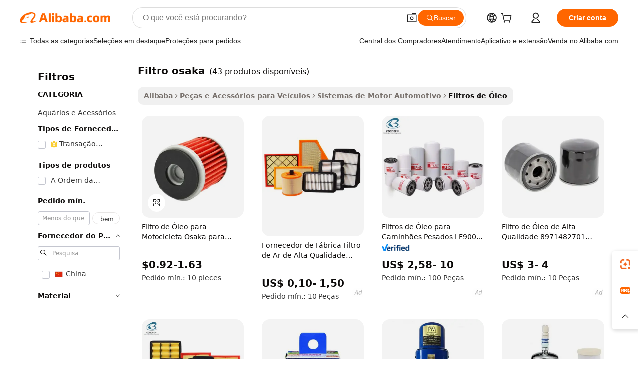

--- FILE ---
content_type: text/html;charset=UTF-8
request_url: https://portuguese.alibaba.com/g/osaka-filter.html
body_size: 172782
content:

<!-- screen_content -->

    <!-- tangram:5410 begin-->
    <!-- tangram:529998 begin-->
    
<!DOCTYPE html>
<html lang="pt" dir="ltr">
  <head>
        <script>
      window.__BB = {
        scene: window.__bb_scene || 'traffic-free-goods'
      };
      window.__BB.BB_CWV_IGNORE = {
          lcp_element: ['#icbu-buyer-pc-top-banner'],
          lcp_url: [],
        };
      window._timing = {}
      window._timing.first_start = Date.now();
      window.needLoginInspiration = Boolean(false);
      // 变量用于标记页面首次可见时间
      let firstVisibleTime = null;
      if (typeof document.hidden !== 'undefined') {
        // 页面首次加载时直接统计
        if (!document.hidden) {
          firstVisibleTime = Date.now();
          window.__BB_timex = 1
        } else {
          // 页面不可见时监听 visibilitychange 事件
          document.addEventListener('visibilitychange', () => {
            if (!document.hidden) {
              firstVisibleTime = Date.now();
              window.__BB_timex = firstVisibleTime - window.performance.timing.navigationStart
              window.__BB.firstVisibleTime = window.__BB_timex
              console.log("Page became visible after "+ window.__BB_timex + " ms");
            }
          }, { once: true });  // 确保只触发一次
        }
      } else {
        console.warn('Page Visibility API is not supported in this browser.');
      }
    </script>
        <meta name="data-spm" content="a2700">
        <meta name="aplus-xplug" content="NONE">
        <meta name="aplus-icbu-disable-umid" content="1">
        <meta name="google-translate-customization" content="9de59014edaf3b99-22e1cf3b5ca21786-g00bb439a5e9e5f8f-f">
    <meta name="yandex-verification" content="25a76ba8e4443bb3" />
    <meta name="msvalidate.01" content="E3FBF0E89B724C30844BF17C59608E8F" />
    <meta name="viewport" content="width=device-width, initial-scale=1.0, maximum-scale=5.0, user-scalable=yes">
        <link rel="preconnect" href="https://s.alicdn.com/" crossorigin>
    <link rel="dns-prefetch" href="https://s.alicdn.com">
                        <link rel="preload" href="https://s.alicdn.com/@g/alilog/??aplus_plugin_icbufront/index.js,mlog/aplus_v2.js" as="script">
        <link rel="preload" href="https://s.alicdn.com/@img/imgextra/i2/O1CN0153JdbU26g4bILVOyC_!!6000000007690-2-tps-418-58.png" as="image">
        <script>
            window.__APLUS_ABRATE__ = {
        perf_group: 'base64cached',
        scene: "traffic-free-goods",
      };
    </script>
    <meta name="aplus-mmstat-timeout" content="15000">
        <meta content="text/html; charset=utf-8" http-equiv="Content-Type">
          <title>Osaka Filter - Soluções de Ar e Água de Alta Eficiência</title>
      <meta name="keywords" content="water filter,shower filter,oil filter">
      <meta name="description" content="Os produtos Osaka Filter são conhecidos por sua alta qualidade e eficiência. Encontre filtros de ar, cafeteiras e purificadores de água confiáveis ​​para residências e empresas.">
            <meta name="pagetiming-rate" content="9">
      <meta name="pagetiming-resource-rate" content="4">
                    <link rel="canonical" href="https://portuguese.alibaba.com/g/osaka-filter.html">
                              <link rel="alternate" hreflang="fr" href="https://french.alibaba.com/g/osaka-filter.html">
                  <link rel="alternate" hreflang="de" href="https://german.alibaba.com/g/osaka-filter.html">
                  <link rel="alternate" hreflang="pt" href="https://portuguese.alibaba.com/g/osaka-filter.html">
                  <link rel="alternate" hreflang="it" href="https://italian.alibaba.com/g/osaka-filter.html">
                  <link rel="alternate" hreflang="es" href="https://spanish.alibaba.com/g/osaka-filter.html">
                  <link rel="alternate" hreflang="ru" href="https://russian.alibaba.com/g/osaka-filter.html">
                  <link rel="alternate" hreflang="ko" href="https://korean.alibaba.com/g/osaka-filter.html">
                  <link rel="alternate" hreflang="ar" href="https://arabic.alibaba.com/g/osaka-filter.html">
                  <link rel="alternate" hreflang="ja" href="https://japanese.alibaba.com/g/osaka-filter.html">
                  <link rel="alternate" hreflang="tr" href="https://turkish.alibaba.com/g/osaka-filter.html">
                  <link rel="alternate" hreflang="th" href="https://thai.alibaba.com/g/osaka-filter.html">
                  <link rel="alternate" hreflang="vi" href="https://vietnamese.alibaba.com/g/osaka-filter.html">
                  <link rel="alternate" hreflang="nl" href="https://dutch.alibaba.com/g/osaka-filter.html">
                  <link rel="alternate" hreflang="he" href="https://hebrew.alibaba.com/g/osaka-filter.html">
                  <link rel="alternate" hreflang="id" href="https://indonesian.alibaba.com/g/osaka-filter.html">
                  <link rel="alternate" hreflang="hi" href="https://hindi.alibaba.com/g/osaka-filter.html">
                  <link rel="alternate" hreflang="en" href="https://www.alibaba.com/showroom/osaka-filter.html">
                  <link rel="alternate" hreflang="zh" href="https://chinese.alibaba.com/g/osaka-filter.html">
                  <link rel="alternate" hreflang="x-default" href="https://www.alibaba.com/showroom/osaka-filter.html">
                                        <script>
      // Aplus 配置自动打点
      var queue = window.goldlog_queue || (window.goldlog_queue = []);
      var tags = ["button", "a", "div", "span", "i", "svg", "input", "li", "tr"];
      queue.push(
        {
          action: 'goldlog.appendMetaInfo',
          arguments: [
            'aplus-auto-exp',
            [
              {
                logkey: '/sc.ug_msite.new_product_exp',
                cssSelector: '[data-spm-exp]',
                props: ["data-spm-exp"],
              },
              {
                logkey: '/sc.ug_pc.seolist_product_exp',
                cssSelector: '.traffic-card-gallery',
                props: ["data-spm-exp"],
              }
            ]
          ]
        }
      )
      queue.push({
        action: 'goldlog.setMetaInfo',
        arguments: ['aplus-auto-clk', JSON.stringify(tags.map(tag =>({
          "logkey": "/sc.ug_msite.new_product_clk",
          tag,
          "filter": "data-spm-clk",
          "props": ["data-spm-clk"]
        })))],
      });
    </script>
  </head>
  <div id="icbu-header"><div id="the-new-header" data-version="4.4.0" data-tnh-auto-exp="tnh-expose" data-scenes="search-products" style="position: relative;background-color: #fff;border-bottom: 1px solid #ddd;box-sizing: border-box; font-family:Inter,SF Pro Text,Roboto,Helvetica Neue,Helvetica,Tahoma,Arial,PingFang SC,Microsoft YaHei;"><div style="display: flex;align-items:center;height: 72px;min-width: 1200px;max-width: 1580px;margin: 0 auto;padding: 0 40px;box-sizing: border-box;"><img style="height: 29px; width: 209px;" src="https://s.alicdn.com/@img/imgextra/i2/O1CN0153JdbU26g4bILVOyC_!!6000000007690-2-tps-418-58.png" alt="" /></div><div style="min-width: 1200px;max-width: 1580px;margin: 0 auto;overflow: hidden;font-size: 14px;display: flex;justify-content: space-between;padding: 0 40px;box-sizing: border-box;"><div style="display: flex; align-items: center; justify-content: space-between"><div style="position: relative; height: 36px; padding: 0 28px 0 20px">All categories</div><div style="position: relative; height: 36px; padding-right: 28px">Featured selections</div><div style="position: relative; height: 36px">Trade Assurance</div></div><div style="display: flex; align-items: center; justify-content: space-between"><div style="position: relative; height: 36px; padding-right: 28px">Buyer Central</div><div style="position: relative; height: 36px; padding-right: 28px">Help Center</div><div style="position: relative; height: 36px; padding-right: 28px">Get the app</div><div style="position: relative; height: 36px">Become a supplier</div></div></div></div></div></div>
  <body data-spm="7724857" style="min-height: calc(100vh + 1px)"><script 
id="beacon-aplus"   
src="//s.alicdn.com/@g/alilog/??aplus_plugin_icbufront/index.js,mlog/aplus_v2.js"
exparams="aplus=async&userid=&aplus&ali_beacon_id=&ali_apache_id=&ali_apache_track=&ali_apache_tracktmp=&eagleeye_traceid=2101f47917684548614945578e1271&ip=18%2e223%2e113%2e146&dmtrack_c={ali%5fresin%5ftrace%3dse%5frst%3dnull%7csp%5fviewtype%3dY%7cset%3d3%7cser%3d1007%7cpageId%3d71dd8b156c7b4873b5167f11c8960fc4%7cm%5fpageid%3dnull%7cpvmi%3d26527380eb994fe58fc08772067273c4%7csek%5fsepd%3dfiltro%2bosaka%7csek%3dosaka%2bfilter%7cse%5fpn%3d1%7cp4pid%3d18f2c60e%2de99f%2d4129%2d9b71%2d8bbc913a1559%7csclkid%3dnull%7cforecast%5fpost%5fcate%3dnull%7cseo%5fnew%5fuser%5fflag%3dfalse%7ccategoryId%3d127726268%7cseo%5fsearch%5fmodel%5fupgrade%5fv2%3d2025070801%7cseo%5fmodule%5fcard%5f20240624%3d202406242%7clong%5ftext%5fgoogle%5ftranslate%5fv2%3d2407142%7cseo%5fcontent%5ftd%5fbottom%5ftext%5fupdate%5fkey%3d2025070801%7cseo%5fsearch%5fmodel%5fupgrade%5fv3%3d2025072201%7cdamo%5falt%5freplace%3d2485818%7cseo%5fsearch%5fmodel%5fmulti%5fupgrade%5fv3%3d2025081101%7cwap%5fcross%3d2007659%7cwap%5fcs%5faction%3d2005494%7cAPP%5fVisitor%5fActive%3d26701%7cseo%5fshowroom%5fgoods%5fmix%3d2005244%7cseo%5fdefault%5fcached%5flong%5ftext%5ffrom%5fnew%5fkeyword%5fstep%3d2024122502%7cshowroom%5fgeneral%5ftemplate%3d2005292%7cshowroom%5freview%3d20230308%7cwap%5fcs%5ftext%3dnull%7cstructured%5fdata%3d2025052702%7cseo%5fmulti%5fstyle%5ftext%5fupdate%3d2511182%7cpc%5fnew%5fheader%3dnull%7cseo%5fmeta%5fcate%5ftemplate%5fv1%3d2025042401%7cseo%5fmeta%5ftd%5fsearch%5fkeyword%5fstep%5fv1%3d2025040999%7cshowroom%5fft%5flong%5ftext%5fbaks%3d80802%7cAPP%5fGrowing%5fBuyer%5fHigh%5fIntent%5fActive%3d25488%7cshowroom%5fpc%5fv2019%3d2104%7cAPP%5fProspecting%5fBuyer%3d26712%7ccache%5fcontrol%3d2481986%7cAPP%5fChurned%5fCore%5fBuyer%3d25463%7cseo%5fdefault%5fcached%5flong%5ftext%5fstep%3d24110802%7camp%5flighthouse%5fscore%5fimage%3d19657%7cseo%5fft%5ftranslate%5fgemini%3d25012003%7cwap%5fnode%5fssr%3d2015725%7cdataphant%5fopen%3d27030%7clongtext%5fmulti%5fstyle%5fexpand%5frussian%3d2510142%7cseo%5flongtext%5fgoogle%5fdata%5fsection%3d25021702%7cindustry%5fpopular%5ffloor%3dnull%7cwap%5fad%5fgoods%5fproduct%5finterval%3dnull%7cseo%5fgoods%5fbootom%5fwholesale%5flink%3dnull%7cseo%5fkeyword%5faatest%3d20%7cseo%5fmiddle%5fwholesale%5flink%3dnull%7cft%5flong%5ftext%5fenpand%5fstep2%3d121602%7cseo%5fft%5flongtext%5fexpand%5fstep3%3d25012102%7cseo%5fwap%5fheadercard%3d2006288%7cAPP%5fChurned%5fInactive%5fVisitor%3d25497%7cAPP%5fGrowing%5fBuyer%5fHigh%5fIntent%5fInactive%3d25484%7cseo%5fmeta%5ftd%5fmulti%5fkey%3d2025061801%7ctop%5frecommend%5f20250120%3d202501201%7clongtext%5fmulti%5fstyle%5fexpand%5ffrench%5fcopy%3d25091802%7clongtext%5fmulti%5fstyle%5fexpand%5ffrench%5fcopy%5fcopy%3d25092502%7clong%5ftext%5fpaa%3d2020801%7cseo%5ffloor%5fexp%3dnull%7cseo%5fshowroom%5falgo%5flink%3d17764%7cseo%5fmeta%5ftd%5faib%5fgeneral%5fkey%3d2025091900%7ccountry%5findustry%3d202311033%7cshowroom%5fft%5flong%5ftext%5fenpand%5fstep1%3d101102%7cseo%5fshowroom%5fnorel%3dnull%7cplp%5fstyle%5f25%5fpc%3d202505222%7cseo%5fggs%5flayer%3d10010%7cquery%5fmutil%5flang%5ftranslate%3d2025060300%7cAPP%5fChurned%5fBuyer%3d25468%7cstream%5frender%5fperf%5fopt%3d2309181%7cwap%5fgoods%3d2007383%7cseo%5fshowroom%5fsimilar%5f20240614%3d202406142%7cchinese%5fopen%3d6307%7cquery%5fgpt%5ftranslate%3d20240820%7cad%5fproduct%5finterval%3dnull%7camp%5fto%5fpwa%3d2007359%7cplp%5faib%5fmulti%5fai%5fmeta%3d20250401%7cwap%5fsupplier%5fcontent%3dnull%7cpc%5ffree%5frefactoring%3d20220315%7cAPP%5fGrowing%5fBuyer%5fInactive%3d25476%7csso%5foem%5ffloor%3dnull%7cseo%5fpc%5fnew%5fview%5f20240807%3d202408072%7cseo%5fbottom%5ftext%5fentity%5fkey%5fcopy%3d2025062400%7cstream%5frender%3d433763%7cseo%5fmodule%5fcard%5f20240424%3d202404241%7cseo%5ftitle%5freplace%5f20191226%3d5841%7clongtext%5fmulti%5fstyle%5fexpand%3d25090802%7cgoogleweblight%3d6516%7clighthouse%5fbase64%3d2005760%7cAPP%5fProspecting%5fBuyer%5fActive%3d26719%7cad%5fgoods%5fproduct%5finterval%3dnull%7cseo%5fbottom%5fdeep%5fextend%5fkw%5fkey%3d2025071101%7clongtext%5fmulti%5fstyle%5fexpand%5fturkish%3d25102802%7cilink%5fuv%3d20240911%7cwap%5flist%5fwakeup%3d2005832%7ctpp%5fcrosslink%5fpc%3d20205311%7cseo%5ftop%5fbooth%3d18501%7cAPP%5fGrowing%5fBuyer%5fLess%5fActive%3d25472%7cseo%5fsearch%5fmodel%5fupgrade%5frank%3d2025092401%7cgoodslayer%3d7977%7cft%5flong%5ftext%5ftranslate%5fexpand%5fstep1%3d24110802%7cseo%5fheaderstyle%5ftraffic%5fkey%5fv1%3d2025072100%7ccrosslink%5fswitch%3d2008141%7cp4p%5foutline%3d20240328%7cseo%5fmeta%5ftd%5faib%5fv2%5fkey%3d2025091800%7crts%5fmulti%3d2008404%7cseo%5fad%5foptimization%5fkey%5fv2%3d2025072301%7cAPP%5fVisitor%5fLess%5fActive%3d26693%7cplp%5fstyle%5f25%3d202505192%7ccdn%5fvm%3d2007368%7cwap%5fad%5fproduct%5finterval%3dnull%7cseo%5fsearch%5fmodel%5fmulti%5fupgrade%5frank%3d2025092401%7cpc%5fcard%5fshare%3d2025081201%7cAPP%5fGrowing%5fBuyer%5fHigh%5fIntent%5fLess%5fActive%3d25480%7cgoods%5ftitle%5fsubstitute%3d9618%7cwap%5fscreen%5fexp%3d2025081400%7creact%5fheader%5ftest%3d202502182%7cpc%5fcs%5fcolor%3d2005788%7cshowroom%5fft%5flong%5ftext%5ftest%3d72502%7cone%5ftap%5flogin%5fABTest%3d202308153%7cseo%5fhyh%5fshow%5ftags%3dnull%7cplp%5fstructured%5fdata%3d2508182%7cguide%5fdelete%3d2008526%7cseo%5findustry%5ftemplate%3dnull%7cseo%5fmeta%5ftd%5fmulti%5fes%5fkey%3d2025073101%7cseo%5fshowroom%5fdata%5fmix%3d19888%7csso%5ftop%5franking%5ffloor%3d20031%7cseo%5ftd%5fdeep%5fupgrade%5fkey%5fv3%3d2025081101%7cwap%5fue%5fone%3d2025111401%7cshowroom%5fto%5frts%5flink%3d2008480%7ccountrysearch%5ftest%3dnull%7cseo%5fplp%5fdate%5fv2%3d2025102701%7cchannel%5famp%5fto%5fpwa%3d2008435%7cseo%5fmulti%5fstyles%5flong%5ftext%3d2503172%7cseo%5fmeta%5ftext%5fmutli%5fcate%5ftemplate%5fv1%3d2025080801%7cseo%5fdefault%5fcached%5fmutil%5flong%5ftext%5fstep%3d24110436%7cseo%5faction%5fpoint%5ftype%3d22823%7cseo%5faib%5ftd%5flaunch%5f20240828%5fcopy%3d202408282%7cseo%5fshowroom%5fwholesale%5flink%3dnull%7cseo%5fperf%5fimprove%3d2023999%7cseo%5fwap%5flist%5fbounce%5f01%3d2063%7cseo%5fwap%5flist%5fbounce%5f02%3d2128%7cAPP%5fGrowing%5fBuyer%5fActive%3d25492%7cvideolayer%3dnull%7cvideo%5fplay%3dnull%7cAPP%5fChurned%5fMember%5fInactive%3d25501%7cseo%5fgoogle%5fnew%5fstruct%3d438326%7cicbu%5falgo%5fp4p%5fseo%5fad%3d2025072301%7ctpp%5ftrace%3dseoKeyword%2dseoKeyword%5fv3%2dproduct%2dPRODUCT%5fFAIL}&pageid=12df71922101c6191768454861&hn=ensearchweb033001198025%2erg%2dus%2deast%2eus44&asid=AQAAAADNemhpMmLFSgAAAADiZj/8SKMlyg==&treq=&tres=" async>
</script>
            <style>body{background-color:white;}.no-scrollbar.il-sticky.il-top-0.il-max-h-\[100vh\].il-w-\[200px\].il-flex-shrink-0.il-flex-grow-0.il-overflow-y-scroll{background-color:#FFF;padding-left:12px}</style>
                    <!-- tangram:530006 begin-->
<!--  -->
 <style>
   @keyframes il-spin {
     to {
       transform: rotate(360deg);
     }
   }
   @keyframes il-pulse {
     50% {
       opacity: 0.5;
     }
   }
   .traffic-card-gallery {display: flex;position: relative;flex-direction: column;justify-content: flex-start;border-radius: 0.5rem;background-color: #fff;padding: 0.5rem 0.5rem 1rem;overflow: hidden;font-size: 0.75rem;line-height: 1rem;}
   .traffic-card-list {display: flex;position: relative;flex-direction: row;justify-content: flex-start;border-bottom-width: 1px;background-color: #fff;padding: 1rem;height: 292px;overflow: hidden;font-size: 0.75rem;line-height: 1rem;}
   .product-price {
     b {
       font-size: 22px;
     }
   }
   .skel-loading {
       animation: il-pulse 2s cubic-bezier(0.4, 0, 0.6, 1) infinite;background-color: hsl(60, 4.8%, 95.9%);
   }
 </style>
<div id="first-cached-card">
  <div style="box-sizing:border-box;display: flex;position: absolute;left: 0;right: 0;margin: 0 auto;z-index: 1;min-width: 1200px;max-width: 1580px;padding: 0.75rem 3.25rem 0;pointer-events: none;">
    <!--页面左侧区域-->
    <div style="width: 200px;padding-top: 1rem;padding-left:12px; background-color: #fff;border-radius: 0.25rem">
      <div class="skel-loading" style="height: 1.5rem;width: 50%;border-radius: 0.25rem;"></div>
      <div style="margin-top: 1rem;margin-bottom: 1rem;">
        <div class="skel-loading" style="height: 1rem;width: calc(100% * 5 / 6);"></div>
        <div
          class="skel-loading"
          style="margin-top: 1rem;height: 1rem;width: calc(100% * 8 / 12);"
        ></div>
        <div class="skel-loading" style="margin-top: 1rem;height: 1rem;width: 75%;"></div>
        <div
          class="skel-loading"
          style="margin-top: 1rem;height: 1rem;width: calc(100% * 7 / 12);"
        ></div>
      </div>
      <div class="skel-loading" style="height: 1.5rem;width: 50%;border-radius: 0.25rem;"></div>
      <div style="margin-top: 1rem;margin-bottom: 1rem;">
        <div class="skel-loading" style="height: 1rem;width: calc(100% * 5 / 6);"></div>
        <div
          class="skel-loading"
          style="margin-top: 1rem;height: 1rem;width: calc(100% * 8 / 12);"
        ></div>
        <div class="skel-loading" style="margin-top: 1rem;height: 1rem;width: 75%;"></div>
        <div
          class="skel-loading"
          style="margin-top: 1rem;height: 1rem;width: calc(100% * 7 / 12);"
        ></div>
      </div>
      <div class="skel-loading" style="height: 1.5rem;width: 50%;border-radius: 0.25rem;"></div>
      <div style="margin-top: 1rem;margin-bottom: 1rem;">
        <div class="skel-loading" style="height: 1rem;width: calc(100% * 5 / 6);"></div>
        <div
          class="skel-loading"
          style="margin-top: 1rem;height: 1rem;width: calc(100% * 8 / 12);"
        ></div>
        <div class="skel-loading" style="margin-top: 1rem;height: 1rem;width: 75%;"></div>
        <div
          class="skel-loading"
          style="margin-top: 1rem;height: 1rem;width: calc(100% * 7 / 12);"
        ></div>
      </div>
      <div class="skel-loading" style="height: 1.5rem;width: 50%;border-radius: 0.25rem;"></div>
      <div style="margin-top: 1rem;margin-bottom: 1rem;">
        <div class="skel-loading" style="height: 1rem;width: calc(100% * 5 / 6);"></div>
        <div
          class="skel-loading"
          style="margin-top: 1rem;height: 1rem;width: calc(100% * 8 / 12);"
        ></div>
        <div class="skel-loading" style="margin-top: 1rem;height: 1rem;width: 75%;"></div>
        <div
          class="skel-loading"
          style="margin-top: 1rem;height: 1rem;width: calc(100% * 7 / 12);"
        ></div>
      </div>
      <div class="skel-loading" style="height: 1.5rem;width: 50%;border-radius: 0.25rem;"></div>
      <div style="margin-top: 1rem;margin-bottom: 1rem;">
        <div class="skel-loading" style="height: 1rem;width: calc(100% * 5 / 6);"></div>
        <div
          class="skel-loading"
          style="margin-top: 1rem;height: 1rem;width: calc(100% * 8 / 12);"
        ></div>
        <div class="skel-loading" style="margin-top: 1rem;height: 1rem;width: 75%;"></div>
        <div
          class="skel-loading"
          style="margin-top: 1rem;height: 1rem;width: calc(100% * 7 / 12);"
        ></div>
      </div>
      <div class="skel-loading" style="height: 1.5rem;width: 50%;border-radius: 0.25rem;"></div>
      <div style="margin-top: 1rem;margin-bottom: 1rem;">
        <div class="skel-loading" style="height: 1rem;width: calc(100% * 5 / 6);"></div>
        <div
          class="skel-loading"
          style="margin-top: 1rem;height: 1rem;width: calc(100% * 8 / 12);"
        ></div>
        <div class="skel-loading" style="margin-top: 1rem;height: 1rem;width: 75%;"></div>
        <div
          class="skel-loading"
          style="margin-top: 1rem;height: 1rem;width: calc(100% * 7 / 12);"
        ></div>
      </div>
    </div>
    <!--页面主体区域-->
    <div style="flex: 1 1 0%; overflow: hidden;padding: 0.5rem 0.5rem 0.5rem 1.5rem">
      <div style="height: 1.25rem;margin-bottom: 1rem;"></div>
      <!-- keywords -->
      <div style="margin-bottom: 1rem;height: 1.75rem;font-weight: 700;font-size: 1.25rem;line-height: 1.75rem;"></div>
      <!-- longtext -->
            <div style="width: calc(25% - 0.9rem);pointer-events: auto">
        <div class="traffic-card-gallery">
          <!-- ProductImage -->
          <a href="//www.alibaba.com/product-detail/Osaka-Motorcycle-Oil-Filter-for-YAMAHA_62034317416.html?from=SEO" target="_blank" style="position: relative;margin-bottom: 0.5rem;aspect-ratio: 1;overflow: hidden;border-radius: 0.5rem;">
            <div style="display: flex; overflow: hidden">
              <div style="position: relative;margin: 0;width: 100%;min-width: 0;flex-shrink: 0;flex-grow: 0;flex-basis: 100%;padding: 0;">
                <img style="position: relative; aspect-ratio: 1; width: 100%" src="[data-uri]" loading="eager" />
                <div style="position: absolute;left: 0;bottom: 0;right: 0;top: 0;background-color: #000;opacity: 0.05;"></div>
              </div>
            </div>
          </a>
          <div style="display: flex;flex: 1 1 0%;flex-direction: column;justify-content: space-between;">
            <div>
              <a class="skel-loading" style="margin-top: 0.5rem;display:inline-block;width:100%;height:1rem;" href="//www.alibaba.com/product-detail/Osaka-Motorcycle-Oil-Filter-for-YAMAHA_62034317416.html" target="_blank"></a>
              <a class="skel-loading" style="margin-top: 0.125rem;display:inline-block;width:100%;height:1rem;" href="//www.alibaba.com/product-detail/Osaka-Motorcycle-Oil-Filter-for-YAMAHA_62034317416.html" target="_blank"></a>
              <div class="skel-loading" style="margin-top: 0.25rem;height:1.625rem;width:75%"></div>
              <div class="skel-loading" style="margin-top: 0.5rem;height: 1rem;width:50%"></div>
              <div class="skel-loading" style="margin-top:0.25rem;height:1rem;width:25%"></div>
            </div>
          </div>

        </div>
      </div>

    </div>
  </div>
</div>
<!-- tangram:530006 end-->
            <style>.component-left-filter-callback{display:flex;position:relative;margin-top:10px;height:1200px}.component-left-filter-callback img{width:200px}.component-left-filter-callback i{position:absolute;top:5%;left:50%}.related-search-wrapper{padding:.5rem;--tw-bg-opacity: 1;background-color:#fff;background-color:rgba(255,255,255,var(--tw-bg-opacity, 1));border-width:1px;border-color:var(--input)}.related-search-wrapper .related-search-box{margin:12px 16px}.related-search-wrapper .related-search-box .related-search-title{display:inline;float:start;color:#666;word-wrap:break-word;margin-right:12px;width:13%}.related-search-wrapper .related-search-box .related-search-content{display:flex;flex-wrap:wrap}.related-search-wrapper .related-search-box .related-search-content .related-search-link{margin-right:12px;width:23%;overflow:hidden;color:#666;text-overflow:ellipsis;white-space:nowrap}.product-title img{margin-right:.5rem;display:inline-block;height:1rem;vertical-align:sub}.product-price b{font-size:22px}.similar-icon{position:absolute;bottom:12px;z-index:2;right:12px}.rfq-card{display:inline-block;position:relative;box-sizing:border-box;margin-bottom:36px}.rfq-card .rfq-card-content{display:flex;position:relative;flex-direction:column;align-items:flex-start;background-size:cover;background-color:#fff;padding:12px;width:100%;height:100%}.rfq-card .rfq-card-content .rfq-card-icon{margin-top:50px}.rfq-card .rfq-card-content .rfq-card-icon img{width:45px}.rfq-card .rfq-card-content .rfq-card-top-title{margin-top:14px;color:#222;font-weight:400;font-size:16px}.rfq-card .rfq-card-content .rfq-card-title{margin-top:24px;color:#333;font-weight:800;font-size:20px}.rfq-card .rfq-card-content .rfq-card-input-box{margin-top:24px;width:100%}.rfq-card .rfq-card-content .rfq-card-input-box textarea{box-sizing:border-box;border:1px solid #ddd;border-radius:4px;background-color:#fff;padding:9px 12px;width:100%;height:88px;resize:none;color:#666;font-weight:400;font-size:13px;font-family:inherit}.rfq-card .rfq-card-content .rfq-card-button{margin-top:24px;border:1px solid #666;border-radius:16px;background-color:#fff;width:67%;color:#000;font-weight:700;font-size:14px;line-height:30px;text-align:center}[data-modulename^=ProductList-] div{contain-intrinsic-size:auto 500px}.traffic-card-gallery:hover{--tw-shadow: 0px 2px 6px 2px rgba(0,0,0,.12157);--tw-shadow-colored: 0px 2px 6px 2px var(--tw-shadow-color);box-shadow:0 0 #0000,0 0 #0000,0 2px 6px 2px #0000001f;box-shadow:var(--tw-ring-offset-shadow, 0 0 rgba(0,0,0,0)),var(--tw-ring-shadow, 0 0 rgba(0,0,0,0)),var(--tw-shadow);z-index:10}.traffic-card-gallery{position:relative;display:flex;flex-direction:column;justify-content:flex-start;overflow:hidden;border-radius:.75rem;--tw-bg-opacity: 1;background-color:#fff;background-color:rgba(255,255,255,var(--tw-bg-opacity, 1));padding:.5rem;font-size:.75rem;line-height:1rem}.traffic-card-list{position:relative;display:flex;height:292px;flex-direction:row;justify-content:flex-start;overflow:hidden;border-bottom-width:1px;--tw-bg-opacity: 1;background-color:#fff;background-color:rgba(255,255,255,var(--tw-bg-opacity, 1));padding:1rem;font-size:.75rem;line-height:1rem}.traffic-card-g-industry:hover{--tw-shadow: 0 0 10px rgba(0,0,0,.1);--tw-shadow-colored: 0 0 10px var(--tw-shadow-color);box-shadow:0 0 #0000,0 0 #0000,0 0 10px #0000001a;box-shadow:var(--tw-ring-offset-shadow, 0 0 rgba(0,0,0,0)),var(--tw-ring-shadow, 0 0 rgba(0,0,0,0)),var(--tw-shadow)}.traffic-card-g-industry{position:relative;border-radius:var(--radius);--tw-bg-opacity: 1;background-color:#fff;background-color:rgba(255,255,255,var(--tw-bg-opacity, 1));padding:1.25rem .75rem .75rem;font-size:.875rem;line-height:1.25rem}.module-filter-section-wrapper{max-height:none!important;overflow-x:hidden}*,:before,:after{--tw-border-spacing-x: 0;--tw-border-spacing-y: 0;--tw-translate-x: 0;--tw-translate-y: 0;--tw-rotate: 0;--tw-skew-x: 0;--tw-skew-y: 0;--tw-scale-x: 1;--tw-scale-y: 1;--tw-pan-x: ;--tw-pan-y: ;--tw-pinch-zoom: ;--tw-scroll-snap-strictness: proximity;--tw-gradient-from-position: ;--tw-gradient-via-position: ;--tw-gradient-to-position: ;--tw-ordinal: ;--tw-slashed-zero: ;--tw-numeric-figure: ;--tw-numeric-spacing: ;--tw-numeric-fraction: ;--tw-ring-inset: ;--tw-ring-offset-width: 0px;--tw-ring-offset-color: #fff;--tw-ring-color: rgba(59, 130, 246, .5);--tw-ring-offset-shadow: 0 0 rgba(0,0,0,0);--tw-ring-shadow: 0 0 rgba(0,0,0,0);--tw-shadow: 0 0 rgba(0,0,0,0);--tw-shadow-colored: 0 0 rgba(0,0,0,0);--tw-blur: ;--tw-brightness: ;--tw-contrast: ;--tw-grayscale: ;--tw-hue-rotate: ;--tw-invert: ;--tw-saturate: ;--tw-sepia: ;--tw-drop-shadow: ;--tw-backdrop-blur: ;--tw-backdrop-brightness: ;--tw-backdrop-contrast: ;--tw-backdrop-grayscale: ;--tw-backdrop-hue-rotate: ;--tw-backdrop-invert: ;--tw-backdrop-opacity: ;--tw-backdrop-saturate: ;--tw-backdrop-sepia: ;--tw-contain-size: ;--tw-contain-layout: ;--tw-contain-paint: ;--tw-contain-style: }::backdrop{--tw-border-spacing-x: 0;--tw-border-spacing-y: 0;--tw-translate-x: 0;--tw-translate-y: 0;--tw-rotate: 0;--tw-skew-x: 0;--tw-skew-y: 0;--tw-scale-x: 1;--tw-scale-y: 1;--tw-pan-x: ;--tw-pan-y: ;--tw-pinch-zoom: ;--tw-scroll-snap-strictness: proximity;--tw-gradient-from-position: ;--tw-gradient-via-position: ;--tw-gradient-to-position: ;--tw-ordinal: ;--tw-slashed-zero: ;--tw-numeric-figure: ;--tw-numeric-spacing: ;--tw-numeric-fraction: ;--tw-ring-inset: ;--tw-ring-offset-width: 0px;--tw-ring-offset-color: #fff;--tw-ring-color: rgba(59, 130, 246, .5);--tw-ring-offset-shadow: 0 0 rgba(0,0,0,0);--tw-ring-shadow: 0 0 rgba(0,0,0,0);--tw-shadow: 0 0 rgba(0,0,0,0);--tw-shadow-colored: 0 0 rgba(0,0,0,0);--tw-blur: ;--tw-brightness: ;--tw-contrast: ;--tw-grayscale: ;--tw-hue-rotate: ;--tw-invert: ;--tw-saturate: ;--tw-sepia: ;--tw-drop-shadow: ;--tw-backdrop-blur: ;--tw-backdrop-brightness: ;--tw-backdrop-contrast: ;--tw-backdrop-grayscale: ;--tw-backdrop-hue-rotate: ;--tw-backdrop-invert: ;--tw-backdrop-opacity: ;--tw-backdrop-saturate: ;--tw-backdrop-sepia: ;--tw-contain-size: ;--tw-contain-layout: ;--tw-contain-paint: ;--tw-contain-style: }*,:before,:after{box-sizing:border-box;border-width:0;border-style:solid;border-color:#e5e7eb}:before,:after{--tw-content: ""}html,:host{line-height:1.5;-webkit-text-size-adjust:100%;-moz-tab-size:4;-o-tab-size:4;tab-size:4;font-family:ui-sans-serif,system-ui,-apple-system,Segoe UI,Roboto,Ubuntu,Cantarell,Noto Sans,sans-serif,"Apple Color Emoji","Segoe UI Emoji",Segoe UI Symbol,"Noto Color Emoji";font-feature-settings:normal;font-variation-settings:normal;-webkit-tap-highlight-color:transparent}body{margin:0;line-height:inherit}hr{height:0;color:inherit;border-top-width:1px}abbr:where([title]){text-decoration:underline;-webkit-text-decoration:underline dotted;text-decoration:underline dotted}h1,h2,h3,h4,h5,h6{font-size:inherit;font-weight:inherit}a{color:inherit;text-decoration:inherit}b,strong{font-weight:bolder}code,kbd,samp,pre{font-family:ui-monospace,SFMono-Regular,Menlo,Monaco,Consolas,Liberation Mono,Courier New,monospace;font-feature-settings:normal;font-variation-settings:normal;font-size:1em}small{font-size:80%}sub,sup{font-size:75%;line-height:0;position:relative;vertical-align:baseline}sub{bottom:-.25em}sup{top:-.5em}table{text-indent:0;border-color:inherit;border-collapse:collapse}button,input,optgroup,select,textarea{font-family:inherit;font-feature-settings:inherit;font-variation-settings:inherit;font-size:100%;font-weight:inherit;line-height:inherit;letter-spacing:inherit;color:inherit;margin:0;padding:0}button,select{text-transform:none}button,input:where([type=button]),input:where([type=reset]),input:where([type=submit]){-webkit-appearance:button;background-color:transparent;background-image:none}:-moz-focusring{outline:auto}:-moz-ui-invalid{box-shadow:none}progress{vertical-align:baseline}::-webkit-inner-spin-button,::-webkit-outer-spin-button{height:auto}[type=search]{-webkit-appearance:textfield;outline-offset:-2px}::-webkit-search-decoration{-webkit-appearance:none}::-webkit-file-upload-button{-webkit-appearance:button;font:inherit}summary{display:list-item}blockquote,dl,dd,h1,h2,h3,h4,h5,h6,hr,figure,p,pre{margin:0}fieldset{margin:0;padding:0}legend{padding:0}ol,ul,menu{list-style:none;margin:0;padding:0}dialog{padding:0}textarea{resize:vertical}input::-moz-placeholder,textarea::-moz-placeholder{opacity:1;color:#9ca3af}input::placeholder,textarea::placeholder{opacity:1;color:#9ca3af}button,[role=button]{cursor:pointer}:disabled{cursor:default}img,svg,video,canvas,audio,iframe,embed,object{display:block;vertical-align:middle}img,video{max-width:100%;height:auto}[hidden]:where(:not([hidden=until-found])){display:none}:root{--background: hsl(0, 0%, 100%);--foreground: hsl(20, 14.3%, 4.1%);--card: hsl(0, 0%, 100%);--card-foreground: hsl(20, 14.3%, 4.1%);--popover: hsl(0, 0%, 100%);--popover-foreground: hsl(20, 14.3%, 4.1%);--primary: hsl(24, 100%, 50%);--primary-foreground: hsl(60, 9.1%, 97.8%);--secondary: hsl(60, 4.8%, 95.9%);--secondary-foreground: #333;--muted: hsl(60, 4.8%, 95.9%);--muted-foreground: hsl(25, 5.3%, 44.7%);--accent: hsl(60, 4.8%, 95.9%);--accent-foreground: hsl(24, 9.8%, 10%);--destructive: hsl(0, 84.2%, 60.2%);--destructive-foreground: hsl(60, 9.1%, 97.8%);--border: hsl(20, 5.9%, 90%);--input: hsl(20, 5.9%, 90%);--ring: hsl(24.6, 95%, 53.1%);--radius: 1rem}.dark{--background: hsl(20, 14.3%, 4.1%);--foreground: hsl(60, 9.1%, 97.8%);--card: hsl(20, 14.3%, 4.1%);--card-foreground: hsl(60, 9.1%, 97.8%);--popover: hsl(20, 14.3%, 4.1%);--popover-foreground: hsl(60, 9.1%, 97.8%);--primary: hsl(20.5, 90.2%, 48.2%);--primary-foreground: hsl(60, 9.1%, 97.8%);--secondary: hsl(12, 6.5%, 15.1%);--secondary-foreground: hsl(60, 9.1%, 97.8%);--muted: hsl(12, 6.5%, 15.1%);--muted-foreground: hsl(24, 5.4%, 63.9%);--accent: hsl(12, 6.5%, 15.1%);--accent-foreground: hsl(60, 9.1%, 97.8%);--destructive: hsl(0, 72.2%, 50.6%);--destructive-foreground: hsl(60, 9.1%, 97.8%);--border: hsl(12, 6.5%, 15.1%);--input: hsl(12, 6.5%, 15.1%);--ring: hsl(20.5, 90.2%, 48.2%)}*{border-color:#e7e5e4;border-color:var(--border)}body{background-color:#fff;background-color:var(--background);color:#0c0a09;color:var(--foreground)}.il-sr-only{position:absolute;width:1px;height:1px;padding:0;margin:-1px;overflow:hidden;clip:rect(0,0,0,0);white-space:nowrap;border-width:0}.il-invisible{visibility:hidden}.il-fixed{position:fixed}.il-absolute{position:absolute}.il-relative{position:relative}.il-sticky{position:sticky}.il-inset-0{inset:0}.il--bottom-12{bottom:-3rem}.il--top-12{top:-3rem}.il-bottom-0{bottom:0}.il-bottom-2{bottom:.5rem}.il-bottom-3{bottom:.75rem}.il-bottom-4{bottom:1rem}.il-end-0{right:0}.il-end-2{right:.5rem}.il-end-3{right:.75rem}.il-end-4{right:1rem}.il-left-0{left:0}.il-left-3{left:.75rem}.il-right-0{right:0}.il-right-2{right:.5rem}.il-right-3{right:.75rem}.il-start-0{left:0}.il-start-1\/2{left:50%}.il-start-2{left:.5rem}.il-start-3{left:.75rem}.il-start-\[50\%\]{left:50%}.il-top-0{top:0}.il-top-1\/2{top:50%}.il-top-16{top:4rem}.il-top-4{top:1rem}.il-top-\[50\%\]{top:50%}.il-z-10{z-index:10}.il-z-50{z-index:50}.il-z-\[9999\]{z-index:9999}.il-col-span-4{grid-column:span 4 / span 4}.il-m-0{margin:0}.il-m-3{margin:.75rem}.il-m-auto{margin:auto}.il-mx-auto{margin-left:auto;margin-right:auto}.il-my-3{margin-top:.75rem;margin-bottom:.75rem}.il-my-5{margin-top:1.25rem;margin-bottom:1.25rem}.il-my-auto{margin-top:auto;margin-bottom:auto}.\!il-mb-4{margin-bottom:1rem!important}.il--mt-4{margin-top:-1rem}.il-mb-0{margin-bottom:0}.il-mb-1{margin-bottom:.25rem}.il-mb-2{margin-bottom:.5rem}.il-mb-3{margin-bottom:.75rem}.il-mb-4{margin-bottom:1rem}.il-mb-5{margin-bottom:1.25rem}.il-mb-6{margin-bottom:1.5rem}.il-mb-8{margin-bottom:2rem}.il-mb-\[-0\.75rem\]{margin-bottom:-.75rem}.il-mb-\[0\.125rem\]{margin-bottom:.125rem}.il-me-1{margin-right:.25rem}.il-me-2{margin-right:.5rem}.il-me-3{margin-right:.75rem}.il-me-auto{margin-right:auto}.il-mr-1{margin-right:.25rem}.il-mr-2{margin-right:.5rem}.il-ms-1{margin-left:.25rem}.il-ms-4{margin-left:1rem}.il-ms-5{margin-left:1.25rem}.il-ms-8{margin-left:2rem}.il-ms-\[\.375rem\]{margin-left:.375rem}.il-ms-auto{margin-left:auto}.il-mt-0{margin-top:0}.il-mt-0\.5{margin-top:.125rem}.il-mt-1{margin-top:.25rem}.il-mt-2{margin-top:.5rem}.il-mt-3{margin-top:.75rem}.il-mt-4{margin-top:1rem}.il-mt-6{margin-top:1.5rem}.il-line-clamp-1{overflow:hidden;display:-webkit-box;-webkit-box-orient:vertical;-webkit-line-clamp:1}.il-line-clamp-2{overflow:hidden;display:-webkit-box;-webkit-box-orient:vertical;-webkit-line-clamp:2}.il-line-clamp-6{overflow:hidden;display:-webkit-box;-webkit-box-orient:vertical;-webkit-line-clamp:6}.il-inline-block{display:inline-block}.il-inline{display:inline}.il-flex{display:flex}.il-inline-flex{display:inline-flex}.il-grid{display:grid}.il-aspect-square{aspect-ratio:1 / 1}.il-size-5{width:1.25rem;height:1.25rem}.il-h-1{height:.25rem}.il-h-10{height:2.5rem}.il-h-11{height:2.75rem}.il-h-20{height:5rem}.il-h-24{height:6rem}.il-h-3\.5{height:.875rem}.il-h-4{height:1rem}.il-h-40{height:10rem}.il-h-6{height:1.5rem}.il-h-8{height:2rem}.il-h-9{height:2.25rem}.il-h-\[150px\]{height:150px}.il-h-\[152px\]{height:152px}.il-h-\[18\.25rem\]{height:18.25rem}.il-h-\[292px\]{height:292px}.il-h-\[600px\]{height:600px}.il-h-auto{height:auto}.il-h-fit{height:-moz-fit-content;height:fit-content}.il-h-full{height:100%}.il-h-screen{height:100vh}.il-max-h-\[100vh\]{max-height:100vh}.il-w-1\/2{width:50%}.il-w-10{width:2.5rem}.il-w-10\/12{width:83.333333%}.il-w-4{width:1rem}.il-w-6{width:1.5rem}.il-w-64{width:16rem}.il-w-7\/12{width:58.333333%}.il-w-72{width:18rem}.il-w-8{width:2rem}.il-w-8\/12{width:66.666667%}.il-w-9{width:2.25rem}.il-w-9\/12{width:75%}.il-w-\[200px\]{width:200px}.il-w-\[84px\]{width:84px}.il-w-fit{width:-moz-fit-content;width:fit-content}.il-w-full{width:100%}.il-w-screen{width:100vw}.il-min-w-0{min-width:0px}.il-min-w-3{min-width:.75rem}.il-min-w-\[1200px\]{min-width:1200px}.il-max-w-\[1000px\]{max-width:1000px}.il-max-w-\[1580px\]{max-width:1580px}.il-max-w-full{max-width:100%}.il-max-w-lg{max-width:32rem}.il-flex-1{flex:1 1 0%}.il-flex-shrink-0,.il-shrink-0{flex-shrink:0}.il-flex-grow-0,.il-grow-0{flex-grow:0}.il-basis-24{flex-basis:6rem}.il-basis-full{flex-basis:100%}.il-origin-\[--radix-tooltip-content-transform-origin\]{transform-origin:var(--radix-tooltip-content-transform-origin)}.il--translate-x-1\/2{--tw-translate-x: -50%;transform:translate(-50%,var(--tw-translate-y)) rotate(var(--tw-rotate)) skew(var(--tw-skew-x)) skewY(var(--tw-skew-y)) scaleX(var(--tw-scale-x)) scaleY(var(--tw-scale-y));transform:translate(var(--tw-translate-x),var(--tw-translate-y)) rotate(var(--tw-rotate)) skew(var(--tw-skew-x)) skewY(var(--tw-skew-y)) scaleX(var(--tw-scale-x)) scaleY(var(--tw-scale-y))}.il--translate-y-1\/2{--tw-translate-y: -50%;transform:translate(var(--tw-translate-x),-50%) rotate(var(--tw-rotate)) skew(var(--tw-skew-x)) skewY(var(--tw-skew-y)) scaleX(var(--tw-scale-x)) scaleY(var(--tw-scale-y));transform:translate(var(--tw-translate-x),var(--tw-translate-y)) rotate(var(--tw-rotate)) skew(var(--tw-skew-x)) skewY(var(--tw-skew-y)) scaleX(var(--tw-scale-x)) scaleY(var(--tw-scale-y))}.il-translate-x-\[-50\%\]{--tw-translate-x: -50%;transform:translate(-50%,var(--tw-translate-y)) rotate(var(--tw-rotate)) skew(var(--tw-skew-x)) skewY(var(--tw-skew-y)) scaleX(var(--tw-scale-x)) scaleY(var(--tw-scale-y));transform:translate(var(--tw-translate-x),var(--tw-translate-y)) rotate(var(--tw-rotate)) skew(var(--tw-skew-x)) skewY(var(--tw-skew-y)) scaleX(var(--tw-scale-x)) scaleY(var(--tw-scale-y))}.il-translate-y-\[-50\%\]{--tw-translate-y: -50%;transform:translate(var(--tw-translate-x),-50%) rotate(var(--tw-rotate)) skew(var(--tw-skew-x)) skewY(var(--tw-skew-y)) scaleX(var(--tw-scale-x)) scaleY(var(--tw-scale-y));transform:translate(var(--tw-translate-x),var(--tw-translate-y)) rotate(var(--tw-rotate)) skew(var(--tw-skew-x)) skewY(var(--tw-skew-y)) scaleX(var(--tw-scale-x)) scaleY(var(--tw-scale-y))}.il-rotate-90{--tw-rotate: 90deg;transform:translate(var(--tw-translate-x),var(--tw-translate-y)) rotate(90deg) skew(var(--tw-skew-x)) skewY(var(--tw-skew-y)) scaleX(var(--tw-scale-x)) scaleY(var(--tw-scale-y));transform:translate(var(--tw-translate-x),var(--tw-translate-y)) rotate(var(--tw-rotate)) skew(var(--tw-skew-x)) skewY(var(--tw-skew-y)) scaleX(var(--tw-scale-x)) scaleY(var(--tw-scale-y))}@keyframes il-pulse{50%{opacity:.5}}.il-animate-pulse{animation:il-pulse 2s cubic-bezier(.4,0,.6,1) infinite}@keyframes il-spin{to{transform:rotate(360deg)}}.il-animate-spin{animation:il-spin 1s linear infinite}.il-cursor-pointer{cursor:pointer}.il-list-disc{list-style-type:disc}.il-grid-cols-2{grid-template-columns:repeat(2,minmax(0,1fr))}.il-grid-cols-4{grid-template-columns:repeat(4,minmax(0,1fr))}.il-flex-row{flex-direction:row}.il-flex-col{flex-direction:column}.il-flex-col-reverse{flex-direction:column-reverse}.il-flex-wrap{flex-wrap:wrap}.il-flex-nowrap{flex-wrap:nowrap}.il-items-start{align-items:flex-start}.il-items-center{align-items:center}.il-items-baseline{align-items:baseline}.il-justify-start{justify-content:flex-start}.il-justify-end{justify-content:flex-end}.il-justify-center{justify-content:center}.il-justify-between{justify-content:space-between}.il-gap-1{gap:.25rem}.il-gap-1\.5{gap:.375rem}.il-gap-10{gap:2.5rem}.il-gap-2{gap:.5rem}.il-gap-3{gap:.75rem}.il-gap-4{gap:1rem}.il-gap-8{gap:2rem}.il-gap-\[\.0938rem\]{gap:.0938rem}.il-gap-\[\.375rem\]{gap:.375rem}.il-gap-\[0\.125rem\]{gap:.125rem}.\!il-gap-x-5{-moz-column-gap:1.25rem!important;column-gap:1.25rem!important}.\!il-gap-y-5{row-gap:1.25rem!important}.il-space-y-1\.5>:not([hidden])~:not([hidden]){--tw-space-y-reverse: 0;margin-top:calc(.375rem * (1 - var(--tw-space-y-reverse)));margin-top:.375rem;margin-top:calc(.375rem * calc(1 - var(--tw-space-y-reverse)));margin-bottom:0rem;margin-bottom:calc(.375rem * var(--tw-space-y-reverse))}.il-space-y-4>:not([hidden])~:not([hidden]){--tw-space-y-reverse: 0;margin-top:calc(1rem * (1 - var(--tw-space-y-reverse)));margin-top:1rem;margin-top:calc(1rem * calc(1 - var(--tw-space-y-reverse)));margin-bottom:0rem;margin-bottom:calc(1rem * var(--tw-space-y-reverse))}.il-overflow-hidden{overflow:hidden}.il-overflow-y-auto{overflow-y:auto}.il-overflow-y-scroll{overflow-y:scroll}.il-truncate{overflow:hidden;text-overflow:ellipsis;white-space:nowrap}.il-text-ellipsis{text-overflow:ellipsis}.il-whitespace-normal{white-space:normal}.il-whitespace-nowrap{white-space:nowrap}.il-break-normal{word-wrap:normal;word-break:normal}.il-break-words{word-wrap:break-word}.il-break-all{word-break:break-all}.il-rounded{border-radius:.25rem}.il-rounded-2xl{border-radius:1rem}.il-rounded-\[0\.5rem\]{border-radius:.5rem}.il-rounded-\[1\.25rem\]{border-radius:1.25rem}.il-rounded-full{border-radius:9999px}.il-rounded-lg{border-radius:1rem;border-radius:var(--radius)}.il-rounded-md{border-radius:calc(1rem - 2px);border-radius:calc(var(--radius) - 2px)}.il-rounded-sm{border-radius:calc(1rem - 4px);border-radius:calc(var(--radius) - 4px)}.il-rounded-xl{border-radius:.75rem}.il-border,.il-border-\[1px\]{border-width:1px}.il-border-b,.il-border-b-\[1px\]{border-bottom-width:1px}.il-border-solid{border-style:solid}.il-border-none{border-style:none}.il-border-\[\#222\]{--tw-border-opacity: 1;border-color:#222;border-color:rgba(34,34,34,var(--tw-border-opacity, 1))}.il-border-\[\#DDD\]{--tw-border-opacity: 1;border-color:#ddd;border-color:rgba(221,221,221,var(--tw-border-opacity, 1))}.il-border-foreground{border-color:#0c0a09;border-color:var(--foreground)}.il-border-input{border-color:#e7e5e4;border-color:var(--input)}.il-bg-\[\#F8F8F8\]{--tw-bg-opacity: 1;background-color:#f8f8f8;background-color:rgba(248,248,248,var(--tw-bg-opacity, 1))}.il-bg-\[\#d9d9d963\]{background-color:#d9d9d963}.il-bg-accent{background-color:#f5f5f4;background-color:var(--accent)}.il-bg-background{background-color:#fff;background-color:var(--background)}.il-bg-black{--tw-bg-opacity: 1;background-color:#000;background-color:rgba(0,0,0,var(--tw-bg-opacity, 1))}.il-bg-black\/80{background-color:#000c}.il-bg-destructive{background-color:#ef4444;background-color:var(--destructive)}.il-bg-gray-300{--tw-bg-opacity: 1;background-color:#d1d5db;background-color:rgba(209,213,219,var(--tw-bg-opacity, 1))}.il-bg-muted{background-color:#f5f5f4;background-color:var(--muted)}.il-bg-orange-500{--tw-bg-opacity: 1;background-color:#f97316;background-color:rgba(249,115,22,var(--tw-bg-opacity, 1))}.il-bg-popover{background-color:#fff;background-color:var(--popover)}.il-bg-primary{background-color:#f60;background-color:var(--primary)}.il-bg-secondary{background-color:#f5f5f4;background-color:var(--secondary)}.il-bg-transparent{background-color:transparent}.il-bg-white{--tw-bg-opacity: 1;background-color:#fff;background-color:rgba(255,255,255,var(--tw-bg-opacity, 1))}.il-bg-opacity-80{--tw-bg-opacity: .8}.il-bg-cover{background-size:cover}.il-bg-no-repeat{background-repeat:no-repeat}.il-fill-black{fill:#000}.il-object-cover{-o-object-fit:cover;object-fit:cover}.il-p-0{padding:0}.il-p-1{padding:.25rem}.il-p-2{padding:.5rem}.il-p-3{padding:.75rem}.il-p-4{padding:1rem}.il-p-5{padding:1.25rem}.il-p-6{padding:1.5rem}.il-px-2{padding-left:.5rem;padding-right:.5rem}.il-px-3{padding-left:.75rem;padding-right:.75rem}.il-py-0\.5{padding-top:.125rem;padding-bottom:.125rem}.il-py-1\.5{padding-top:.375rem;padding-bottom:.375rem}.il-py-10{padding-top:2.5rem;padding-bottom:2.5rem}.il-py-2{padding-top:.5rem;padding-bottom:.5rem}.il-py-3{padding-top:.75rem;padding-bottom:.75rem}.il-pb-0{padding-bottom:0}.il-pb-3{padding-bottom:.75rem}.il-pb-4{padding-bottom:1rem}.il-pb-8{padding-bottom:2rem}.il-pe-0{padding-right:0}.il-pe-2{padding-right:.5rem}.il-pe-3{padding-right:.75rem}.il-pe-4{padding-right:1rem}.il-pe-6{padding-right:1.5rem}.il-pe-8{padding-right:2rem}.il-pe-\[12px\]{padding-right:12px}.il-pe-\[3\.25rem\]{padding-right:3.25rem}.il-pl-4{padding-left:1rem}.il-ps-0{padding-left:0}.il-ps-2{padding-left:.5rem}.il-ps-3{padding-left:.75rem}.il-ps-4{padding-left:1rem}.il-ps-6{padding-left:1.5rem}.il-ps-8{padding-left:2rem}.il-ps-\[12px\]{padding-left:12px}.il-ps-\[3\.25rem\]{padding-left:3.25rem}.il-pt-10{padding-top:2.5rem}.il-pt-4{padding-top:1rem}.il-pt-5{padding-top:1.25rem}.il-pt-6{padding-top:1.5rem}.il-pt-7{padding-top:1.75rem}.il-text-center{text-align:center}.il-text-start{text-align:left}.il-text-2xl{font-size:1.5rem;line-height:2rem}.il-text-base{font-size:1rem;line-height:1.5rem}.il-text-lg{font-size:1.125rem;line-height:1.75rem}.il-text-sm{font-size:.875rem;line-height:1.25rem}.il-text-xl{font-size:1.25rem;line-height:1.75rem}.il-text-xs{font-size:.75rem;line-height:1rem}.il-font-\[600\]{font-weight:600}.il-font-bold{font-weight:700}.il-font-medium{font-weight:500}.il-font-normal{font-weight:400}.il-font-semibold{font-weight:600}.il-leading-3{line-height:.75rem}.il-leading-4{line-height:1rem}.il-leading-\[1\.43\]{line-height:1.43}.il-leading-\[18px\]{line-height:18px}.il-leading-\[26px\]{line-height:26px}.il-leading-none{line-height:1}.il-tracking-tight{letter-spacing:-.025em}.il-text-\[\#00820D\]{--tw-text-opacity: 1;color:#00820d;color:rgba(0,130,13,var(--tw-text-opacity, 1))}.il-text-\[\#222\]{--tw-text-opacity: 1;color:#222;color:rgba(34,34,34,var(--tw-text-opacity, 1))}.il-text-\[\#444\]{--tw-text-opacity: 1;color:#444;color:rgba(68,68,68,var(--tw-text-opacity, 1))}.il-text-\[\#4B1D1F\]{--tw-text-opacity: 1;color:#4b1d1f;color:rgba(75,29,31,var(--tw-text-opacity, 1))}.il-text-\[\#767676\]{--tw-text-opacity: 1;color:#767676;color:rgba(118,118,118,var(--tw-text-opacity, 1))}.il-text-\[\#D04A0A\]{--tw-text-opacity: 1;color:#d04a0a;color:rgba(208,74,10,var(--tw-text-opacity, 1))}.il-text-\[\#F7421E\]{--tw-text-opacity: 1;color:#f7421e;color:rgba(247,66,30,var(--tw-text-opacity, 1))}.il-text-\[\#FF6600\]{--tw-text-opacity: 1;color:#f60;color:rgba(255,102,0,var(--tw-text-opacity, 1))}.il-text-\[\#f7421e\]{--tw-text-opacity: 1;color:#f7421e;color:rgba(247,66,30,var(--tw-text-opacity, 1))}.il-text-destructive-foreground{color:#fafaf9;color:var(--destructive-foreground)}.il-text-foreground{color:#0c0a09;color:var(--foreground)}.il-text-muted-foreground{color:#78716c;color:var(--muted-foreground)}.il-text-popover-foreground{color:#0c0a09;color:var(--popover-foreground)}.il-text-primary{color:#f60;color:var(--primary)}.il-text-primary-foreground{color:#fafaf9;color:var(--primary-foreground)}.il-text-secondary-foreground{color:#333;color:var(--secondary-foreground)}.il-text-white{--tw-text-opacity: 1;color:#fff;color:rgba(255,255,255,var(--tw-text-opacity, 1))}.il-underline{text-decoration-line:underline}.il-line-through{text-decoration-line:line-through}.il-underline-offset-4{text-underline-offset:4px}.il-opacity-5{opacity:.05}.il-opacity-70{opacity:.7}.il-shadow-\[0_2px_6px_2px_rgba\(0\,0\,0\,0\.12\)\]{--tw-shadow: 0 2px 6px 2px rgba(0,0,0,.12);--tw-shadow-colored: 0 2px 6px 2px var(--tw-shadow-color);box-shadow:0 0 #0000,0 0 #0000,0 2px 6px 2px #0000001f;box-shadow:var(--tw-ring-offset-shadow, 0 0 rgba(0,0,0,0)),var(--tw-ring-shadow, 0 0 rgba(0,0,0,0)),var(--tw-shadow)}.il-shadow-cards{--tw-shadow: 0 0 10px rgba(0,0,0,.1);--tw-shadow-colored: 0 0 10px var(--tw-shadow-color);box-shadow:0 0 #0000,0 0 #0000,0 0 10px #0000001a;box-shadow:var(--tw-ring-offset-shadow, 0 0 rgba(0,0,0,0)),var(--tw-ring-shadow, 0 0 rgba(0,0,0,0)),var(--tw-shadow)}.il-shadow-lg{--tw-shadow: 0 10px 15px -3px rgba(0, 0, 0, .1), 0 4px 6px -4px rgba(0, 0, 0, .1);--tw-shadow-colored: 0 10px 15px -3px var(--tw-shadow-color), 0 4px 6px -4px var(--tw-shadow-color);box-shadow:0 0 #0000,0 0 #0000,0 10px 15px -3px #0000001a,0 4px 6px -4px #0000001a;box-shadow:var(--tw-ring-offset-shadow, 0 0 rgba(0,0,0,0)),var(--tw-ring-shadow, 0 0 rgba(0,0,0,0)),var(--tw-shadow)}.il-shadow-md{--tw-shadow: 0 4px 6px -1px rgba(0, 0, 0, .1), 0 2px 4px -2px rgba(0, 0, 0, .1);--tw-shadow-colored: 0 4px 6px -1px var(--tw-shadow-color), 0 2px 4px -2px var(--tw-shadow-color);box-shadow:0 0 #0000,0 0 #0000,0 4px 6px -1px #0000001a,0 2px 4px -2px #0000001a;box-shadow:var(--tw-ring-offset-shadow, 0 0 rgba(0,0,0,0)),var(--tw-ring-shadow, 0 0 rgba(0,0,0,0)),var(--tw-shadow)}.il-outline-none{outline:2px solid transparent;outline-offset:2px}.il-outline-1{outline-width:1px}.il-ring-offset-background{--tw-ring-offset-color: var(--background)}.il-transition-colors{transition-property:color,background-color,border-color,text-decoration-color,fill,stroke;transition-timing-function:cubic-bezier(.4,0,.2,1);transition-duration:.15s}.il-transition-opacity{transition-property:opacity;transition-timing-function:cubic-bezier(.4,0,.2,1);transition-duration:.15s}.il-transition-transform{transition-property:transform;transition-timing-function:cubic-bezier(.4,0,.2,1);transition-duration:.15s}.il-duration-200{transition-duration:.2s}.il-duration-300{transition-duration:.3s}.il-ease-in-out{transition-timing-function:cubic-bezier(.4,0,.2,1)}@keyframes enter{0%{opacity:1;opacity:var(--tw-enter-opacity, 1);transform:translateZ(0) scaleZ(1) rotate(0);transform:translate3d(var(--tw-enter-translate-x, 0),var(--tw-enter-translate-y, 0),0) scale3d(var(--tw-enter-scale, 1),var(--tw-enter-scale, 1),var(--tw-enter-scale, 1)) rotate(var(--tw-enter-rotate, 0))}}@keyframes exit{to{opacity:1;opacity:var(--tw-exit-opacity, 1);transform:translateZ(0) scaleZ(1) rotate(0);transform:translate3d(var(--tw-exit-translate-x, 0),var(--tw-exit-translate-y, 0),0) scale3d(var(--tw-exit-scale, 1),var(--tw-exit-scale, 1),var(--tw-exit-scale, 1)) rotate(var(--tw-exit-rotate, 0))}}.il-animate-in{animation-name:enter;animation-duration:.15s;--tw-enter-opacity: initial;--tw-enter-scale: initial;--tw-enter-rotate: initial;--tw-enter-translate-x: initial;--tw-enter-translate-y: initial}.il-fade-in-0{--tw-enter-opacity: 0}.il-zoom-in-95{--tw-enter-scale: .95}.il-duration-200{animation-duration:.2s}.il-duration-300{animation-duration:.3s}.il-ease-in-out{animation-timing-function:cubic-bezier(.4,0,.2,1)}.no-scrollbar::-webkit-scrollbar{display:none}.no-scrollbar{-ms-overflow-style:none;scrollbar-width:none}.longtext-style-inmodel h2{margin-bottom:.5rem;margin-top:1rem;font-size:1rem;line-height:1.5rem;font-weight:700}.first-of-type\:il-ms-4:first-of-type{margin-left:1rem}.hover\:il-bg-\[\#f4f4f4\]:hover{--tw-bg-opacity: 1;background-color:#f4f4f4;background-color:rgba(244,244,244,var(--tw-bg-opacity, 1))}.hover\:il-bg-accent:hover{background-color:#f5f5f4;background-color:var(--accent)}.hover\:il-text-accent-foreground:hover{color:#1c1917;color:var(--accent-foreground)}.hover\:il-text-foreground:hover{color:#0c0a09;color:var(--foreground)}.hover\:il-underline:hover{text-decoration-line:underline}.hover\:il-opacity-100:hover{opacity:1}.hover\:il-opacity-90:hover{opacity:.9}.focus\:il-outline-none:focus{outline:2px solid transparent;outline-offset:2px}.focus\:il-ring-2:focus{--tw-ring-offset-shadow: var(--tw-ring-inset) 0 0 0 var(--tw-ring-offset-width) var(--tw-ring-offset-color);--tw-ring-shadow: var(--tw-ring-inset) 0 0 0 calc(2px + var(--tw-ring-offset-width)) var(--tw-ring-color);box-shadow:var(--tw-ring-offset-shadow),var(--tw-ring-shadow),0 0 #0000;box-shadow:var(--tw-ring-offset-shadow),var(--tw-ring-shadow),var(--tw-shadow, 0 0 rgba(0,0,0,0))}.focus\:il-ring-ring:focus{--tw-ring-color: var(--ring)}.focus\:il-ring-offset-2:focus{--tw-ring-offset-width: 2px}.focus-visible\:il-outline-none:focus-visible{outline:2px solid transparent;outline-offset:2px}.focus-visible\:il-ring-2:focus-visible{--tw-ring-offset-shadow: var(--tw-ring-inset) 0 0 0 var(--tw-ring-offset-width) var(--tw-ring-offset-color);--tw-ring-shadow: var(--tw-ring-inset) 0 0 0 calc(2px + var(--tw-ring-offset-width)) var(--tw-ring-color);box-shadow:var(--tw-ring-offset-shadow),var(--tw-ring-shadow),0 0 #0000;box-shadow:var(--tw-ring-offset-shadow),var(--tw-ring-shadow),var(--tw-shadow, 0 0 rgba(0,0,0,0))}.focus-visible\:il-ring-ring:focus-visible{--tw-ring-color: var(--ring)}.focus-visible\:il-ring-offset-2:focus-visible{--tw-ring-offset-width: 2px}.active\:il-bg-primary:active{background-color:#f60;background-color:var(--primary)}.active\:il-bg-white:active{--tw-bg-opacity: 1;background-color:#fff;background-color:rgba(255,255,255,var(--tw-bg-opacity, 1))}.disabled\:il-pointer-events-none:disabled{pointer-events:none}.disabled\:il-opacity-10:disabled{opacity:.1}.il-group:hover .group-hover\:il-visible{visibility:visible}.il-group:hover .group-hover\:il-scale-110{--tw-scale-x: 1.1;--tw-scale-y: 1.1;transform:translate(var(--tw-translate-x),var(--tw-translate-y)) rotate(var(--tw-rotate)) skew(var(--tw-skew-x)) skewY(var(--tw-skew-y)) scaleX(1.1) scaleY(1.1);transform:translate(var(--tw-translate-x),var(--tw-translate-y)) rotate(var(--tw-rotate)) skew(var(--tw-skew-x)) skewY(var(--tw-skew-y)) scaleX(var(--tw-scale-x)) scaleY(var(--tw-scale-y))}.il-group:hover .group-hover\:il-underline{text-decoration-line:underline}.data-\[state\=open\]\:il-animate-in[data-state=open]{animation-name:enter;animation-duration:.15s;--tw-enter-opacity: initial;--tw-enter-scale: initial;--tw-enter-rotate: initial;--tw-enter-translate-x: initial;--tw-enter-translate-y: initial}.data-\[state\=closed\]\:il-animate-out[data-state=closed]{animation-name:exit;animation-duration:.15s;--tw-exit-opacity: initial;--tw-exit-scale: initial;--tw-exit-rotate: initial;--tw-exit-translate-x: initial;--tw-exit-translate-y: initial}.data-\[state\=closed\]\:il-fade-out-0[data-state=closed]{--tw-exit-opacity: 0}.data-\[state\=open\]\:il-fade-in-0[data-state=open]{--tw-enter-opacity: 0}.data-\[state\=closed\]\:il-zoom-out-95[data-state=closed]{--tw-exit-scale: .95}.data-\[state\=open\]\:il-zoom-in-95[data-state=open]{--tw-enter-scale: .95}.data-\[side\=bottom\]\:il-slide-in-from-top-2[data-side=bottom]{--tw-enter-translate-y: -.5rem}.data-\[side\=left\]\:il-slide-in-from-right-2[data-side=left]{--tw-enter-translate-x: .5rem}.data-\[side\=right\]\:il-slide-in-from-left-2[data-side=right]{--tw-enter-translate-x: -.5rem}.data-\[side\=top\]\:il-slide-in-from-bottom-2[data-side=top]{--tw-enter-translate-y: .5rem}@media (min-width: 640px){.sm\:il-flex-row{flex-direction:row}.sm\:il-justify-end{justify-content:flex-end}.sm\:il-gap-2\.5{gap:.625rem}.sm\:il-space-x-2>:not([hidden])~:not([hidden]){--tw-space-x-reverse: 0;margin-right:0rem;margin-right:calc(.5rem * var(--tw-space-x-reverse));margin-left:calc(.5rem * (1 - var(--tw-space-x-reverse)));margin-left:.5rem;margin-left:calc(.5rem * calc(1 - var(--tw-space-x-reverse)))}.sm\:il-rounded-lg{border-radius:1rem;border-radius:var(--radius)}.sm\:il-text-left{text-align:left}}.rtl\:il-translate-x-\[50\%\]:where([dir=rtl],[dir=rtl] *){--tw-translate-x: 50%;transform:translate(50%,var(--tw-translate-y)) rotate(var(--tw-rotate)) skew(var(--tw-skew-x)) skewY(var(--tw-skew-y)) scaleX(var(--tw-scale-x)) scaleY(var(--tw-scale-y));transform:translate(var(--tw-translate-x),var(--tw-translate-y)) rotate(var(--tw-rotate)) skew(var(--tw-skew-x)) skewY(var(--tw-skew-y)) scaleX(var(--tw-scale-x)) scaleY(var(--tw-scale-y))}.rtl\:il-scale-\[-1\]:where([dir=rtl],[dir=rtl] *){--tw-scale-x: -1;--tw-scale-y: -1;transform:translate(var(--tw-translate-x),var(--tw-translate-y)) rotate(var(--tw-rotate)) skew(var(--tw-skew-x)) skewY(var(--tw-skew-y)) scaleX(-1) scaleY(-1);transform:translate(var(--tw-translate-x),var(--tw-translate-y)) rotate(var(--tw-rotate)) skew(var(--tw-skew-x)) skewY(var(--tw-skew-y)) scaleX(var(--tw-scale-x)) scaleY(var(--tw-scale-y))}.rtl\:il-scale-x-\[-1\]:where([dir=rtl],[dir=rtl] *){--tw-scale-x: -1;transform:translate(var(--tw-translate-x),var(--tw-translate-y)) rotate(var(--tw-rotate)) skew(var(--tw-skew-x)) skewY(var(--tw-skew-y)) scaleX(-1) scaleY(var(--tw-scale-y));transform:translate(var(--tw-translate-x),var(--tw-translate-y)) rotate(var(--tw-rotate)) skew(var(--tw-skew-x)) skewY(var(--tw-skew-y)) scaleX(var(--tw-scale-x)) scaleY(var(--tw-scale-y))}.rtl\:il-flex-row-reverse:where([dir=rtl],[dir=rtl] *){flex-direction:row-reverse}.\[\&\>svg\]\:il-size-3\.5>svg{width:.875rem;height:.875rem}
</style>
            <style>.switch-to-popover-trigger{position:relative}.switch-to-popover-trigger .switch-to-popover-content{position:absolute;left:50%;z-index:9999;cursor:default}html[dir=rtl] .switch-to-popover-trigger .switch-to-popover-content{left:auto;right:50%}.switch-to-popover-trigger .switch-to-popover-content .down-arrow{width:0;height:0;border-left:11px solid transparent;border-right:11px solid transparent;border-bottom:12px solid #222;transform:translate(-50%);filter:drop-shadow(0 -2px 2px rgba(0,0,0,.05));z-index:1}html[dir=rtl] .switch-to-popover-trigger .switch-to-popover-content .down-arrow{transform:translate(50%)}.switch-to-popover-trigger .switch-to-popover-content .content-container{background-color:#222;border-radius:12px;padding:16px;color:#fff;transform:translate(-50%);width:320px;height:-moz-fit-content;height:fit-content;display:flex;justify-content:space-between;align-items:start}html[dir=rtl] .switch-to-popover-trigger .switch-to-popover-content .content-container{transform:translate(50%)}.switch-to-popover-trigger .switch-to-popover-content .content-container .content .title{font-size:14px;line-height:18px;font-weight:400}.switch-to-popover-trigger .switch-to-popover-content .content-container .actions{display:flex;justify-content:start;align-items:center;gap:12px;margin-top:12px}.switch-to-popover-trigger .switch-to-popover-content .content-container .actions .switch-button{background-color:#fff;color:#222;border-radius:999px;padding:4px 8px;font-weight:600;font-size:12px;line-height:16px;cursor:pointer}.switch-to-popover-trigger .switch-to-popover-content .content-container .actions .choose-another-button{color:#fff;padding:4px 8px;font-weight:600;font-size:12px;line-height:16px;cursor:pointer}.switch-to-popover-trigger .switch-to-popover-content .content-container .close-button{cursor:pointer}.tnh-message-content .tnh-messages-nodata .tnh-messages-nodata-info .img{width:100%;height:101px;margin-top:40px;margin-bottom:20px;background:url(https://s.alicdn.com/@img/imgextra/i4/O1CN01lnw1WK1bGeXDIoBnB_!!6000000003438-2-tps-399-303.png) no-repeat center center;background-size:133px 101px}#popup-root .functional-content .thirdpart-login .icon-facebook{background-image:url(https://s.alicdn.com/@img/imgextra/i1/O1CN01hUG9f21b67dGOuB2W_!!6000000003415-55-tps-40-40.svg)}#popup-root .functional-content .thirdpart-login .icon-google{background-image:url(https://s.alicdn.com/@img/imgextra/i1/O1CN01Qd3ZsM1C2aAxLHO2h_!!6000000000023-2-tps-120-120.png)}#popup-root .functional-content .thirdpart-login .icon-linkedin{background-image:url(https://s.alicdn.com/@img/imgextra/i1/O1CN01qVG1rv1lNCYkhep7t_!!6000000004806-55-tps-40-40.svg)}.tnh-logo{z-index:9999;display:flex;flex-shrink:0;width:185px;height:22px;background:url(https://s.alicdn.com/@img/imgextra/i2/O1CN0153JdbU26g4bILVOyC_!!6000000007690-2-tps-418-58.png) no-repeat 0 0;background-size:auto 22px;cursor:pointer}html[dir=rtl] .tnh-logo{background:url(https://s.alicdn.com/@img/imgextra/i2/O1CN0153JdbU26g4bILVOyC_!!6000000007690-2-tps-418-58.png) no-repeat 100% 0}.tnh-new-logo{width:185px;background:url(https://s.alicdn.com/@img/imgextra/i1/O1CN01e5zQ2S1cAWz26ivMo_!!6000000003560-2-tps-920-110.png) no-repeat 0 0;background-size:auto 22px;height:22px}html[dir=rtl] .tnh-new-logo{background:url(https://s.alicdn.com/@img/imgextra/i1/O1CN01e5zQ2S1cAWz26ivMo_!!6000000003560-2-tps-920-110.png) no-repeat 100% 0}.source-in-europe{display:flex;gap:32px;padding:0 10px}.source-in-europe .divider{flex-shrink:0;width:1px;background-color:#ddd}.source-in-europe .sie_info{flex-shrink:0;width:520px}.source-in-europe .sie_info .sie_info-logo{display:inline-block!important;height:28px}.source-in-europe .sie_info .sie_info-title{margin-top:24px;font-weight:700;font-size:20px;line-height:26px}.source-in-europe .sie_info .sie_info-description{margin-top:8px;font-size:14px;line-height:18px}.source-in-europe .sie_info .sie_info-sell-list{margin-top:24px;display:flex;flex-wrap:wrap;justify-content:space-between;gap:16px}.source-in-europe .sie_info .sie_info-sell-list-item{width:calc(50% - 8px);display:flex;align-items:center;padding:20px 16px;gap:12px;border-radius:12px;font-size:14px;line-height:18px;font-weight:600}.source-in-europe .sie_info .sie_info-sell-list-item img{width:28px;height:28px}.source-in-europe .sie_info .sie_info-btn{display:inline-block;min-width:240px;margin-top:24px;margin-bottom:30px;padding:13px 24px;background-color:#f60;opacity:.9;color:#fff!important;border-radius:99px;font-size:16px;font-weight:600;line-height:22px;-webkit-text-decoration:none;text-decoration:none;text-align:center;cursor:pointer;border:none}.source-in-europe .sie_info .sie_info-btn:hover{opacity:1}.source-in-europe .sie_cards{display:flex;flex-grow:1}.source-in-europe .sie_cards .sie_cards-product-list{display:flex;flex-grow:1;flex-wrap:wrap;justify-content:space-between;gap:32px 16px;max-height:376px;overflow:hidden}.source-in-europe .sie_cards .sie_cards-product-list.lt-14{justify-content:flex-start}.source-in-europe .sie_cards .sie_cards-product{width:110px;height:172px;display:flex;flex-direction:column;align-items:center;color:#222;box-sizing:border-box}.source-in-europe .sie_cards .sie_cards-product .img{display:flex;justify-content:center;align-items:center;position:relative;width:88px;height:88px;overflow:hidden;border-radius:88px}.source-in-europe .sie_cards .sie_cards-product .img img{width:88px;height:88px;-o-object-fit:cover;object-fit:cover}.source-in-europe .sie_cards .sie_cards-product .img:after{content:"";background-color:#0000001a;position:absolute;left:0;top:0;width:100%;height:100%}html[dir=rtl] .source-in-europe .sie_cards .sie_cards-product .img:after{left:auto;right:0}.source-in-europe .sie_cards .sie_cards-product .text{font-size:12px;line-height:16px;display:-webkit-box;overflow:hidden;text-overflow:ellipsis;-webkit-box-orient:vertical;-webkit-line-clamp:1}.source-in-europe .sie_cards .sie_cards-product .sie_cards-product-title{margin-top:12px;color:#222}.source-in-europe .sie_cards .sie_cards-product .sie_cards-product-sell,.source-in-europe .sie_cards .sie_cards-product .sie_cards-product-country-list{margin-top:4px;color:#767676}.source-in-europe .sie_cards .sie_cards-product .sie_cards-product-country-list{display:flex;gap:8px}.source-in-europe .sie_cards .sie_cards-product .sie_cards-product-country-list.one-country{gap:4px}.source-in-europe .sie_cards .sie_cards-product .sie_cards-product-country-list img{width:18px;height:13px}.source-in-europe.source-in-europe-europages .sie_info-btn{background-color:#7faf0d}.source-in-europe.source-in-europe-europages .sie_info-sell-list-item{background-color:#f2f7e7}.source-in-europe.source-in-europe-europages .sie_card{background:#7faf0d0d}.source-in-europe.source-in-europe-wlw .sie_info-btn{background-color:#0060df}.source-in-europe.source-in-europe-wlw .sie_info-sell-list-item{background-color:#f1f5fc}.source-in-europe.source-in-europe-wlw .sie_card{background:#0060df0d}.whatsapp-widget-content{display:flex;justify-content:space-between;gap:32px;align-items:center;width:100%;height:100%}.whatsapp-widget-content-left{display:flex;flex-direction:column;align-items:flex-start;gap:20px;flex:1 0 0;max-width:720px}.whatsapp-widget-content-left-image{width:138px;height:32px}.whatsapp-widget-content-left-content-title{color:#222;font-family:Inter;font-size:32px;font-style:normal;font-weight:700;line-height:42px;letter-spacing:0;margin-bottom:8px}.whatsapp-widget-content-left-content-info{color:#666;font-family:Inter;font-size:20px;font-style:normal;font-weight:400;line-height:26px;letter-spacing:0}.whatsapp-widget-content-left-button{display:flex;height:48px;padding:0 20px;justify-content:center;align-items:center;border-radius:24px;background:#d64000;overflow:hidden;color:#fff;text-align:center;text-overflow:ellipsis;font-family:Inter;font-size:16px;font-style:normal;font-weight:600;line-height:22px;line-height:var(--PC-Heading-S-line-height, 22px);letter-spacing:0;letter-spacing:var(--PC-Heading-S-tracking, 0)}.whatsapp-widget-content-right{display:flex;height:270px;flex-direction:row;align-items:center}.whatsapp-widget-content-right-QRCode{border-top-left-radius:20px;border-bottom-left-radius:20px;display:flex;height:270px;min-width:284px;padding:0 24px;flex-direction:column;justify-content:center;align-items:center;background:#ece8dd;gap:24px}html[dir=rtl] .whatsapp-widget-content-right-QRCode{border-radius:0 20px 20px 0}.whatsapp-widget-content-right-QRCode-container{width:144px;height:144px;padding:12px;border-radius:20px;background:#fff}.whatsapp-widget-content-right-QRCode-text{color:#767676;text-align:center;font-family:SF Pro Text;font-size:16px;font-style:normal;font-weight:400;line-height:19px;letter-spacing:0}.whatsapp-widget-content-right-image{border-top-right-radius:20px;border-bottom-right-radius:20px;width:270px;height:270px;aspect-ratio:1/1}html[dir=rtl] .whatsapp-widget-content-right-image{border-radius:20px 0 0 20px}.tnh-sub-title{padding-left:12px;margin-left:13px;position:relative;color:#222;-webkit-text-decoration:none;text-decoration:none;white-space:nowrap;font-weight:600;font-size:20px;line-height:22px}html[dir=rtl] .tnh-sub-title{padding-left:0;padding-right:12px;margin-left:0;margin-right:13px}.tnh-sub-title:active{-webkit-text-decoration:none;text-decoration:none}.tnh-sub-title:before{content:"";height:24px;width:1px;position:absolute;display:inline-block;background-color:#222;left:0;top:50%;transform:translateY(-50%)}html[dir=rtl] .tnh-sub-title:before{left:auto;right:0}.popup-content{margin:auto;background:#fff;width:50%;padding:5px;border:1px solid #d7d7d7}[role=tooltip].popup-content{width:200px;box-shadow:0 0 3px #00000029;border-radius:5px}.popup-overlay{background:#00000080}[data-popup=tooltip].popup-overlay{background:transparent}.popup-arrow{filter:drop-shadow(0 -3px 3px rgba(0,0,0,.16));color:#fff;stroke-width:2px;stroke:#d7d7d7;stroke-dasharray:30px;stroke-dashoffset:-54px;inset:0}.tnh-badge{position:relative}.tnh-badge i{position:absolute;top:-8px;left:50%;height:16px;padding:0 6px;border-radius:8px;background-color:#e52828;color:#fff;font-style:normal;font-size:12px;line-height:16px}html[dir=rtl] .tnh-badge i{left:auto;right:50%}.tnh-badge-nf i{position:relative;top:auto;left:auto;height:16px;padding:0 8px;border-radius:8px;background-color:#e52828;color:#fff;font-style:normal;font-size:12px;line-height:16px}html[dir=rtl] .tnh-badge-nf i{left:auto;right:auto}.tnh-button{display:block;flex-shrink:0;height:36px;padding:0 24px;outline:none;border-radius:9999px;background-color:#f60;color:#fff!important;text-align:center;font-weight:600;font-size:14px;line-height:36px;cursor:pointer}.tnh-button:active{-webkit-text-decoration:none;text-decoration:none;transform:scale(.9)}.tnh-button:hover{background-color:#d04a0a}@keyframes circle-360-ltr{0%{transform:rotate(0)}to{transform:rotate(360deg)}}@keyframes circle-360-rtl{0%{transform:rotate(0)}to{transform:rotate(-360deg)}}.circle-360{animation:circle-360-ltr infinite 1s linear;-webkit-animation:circle-360-ltr infinite 1s linear}html[dir=rtl] .circle-360{animation:circle-360-rtl infinite 1s linear;-webkit-animation:circle-360-rtl infinite 1s linear}.tnh-loading{display:flex;align-items:center;justify-content:center;width:100%}.tnh-loading .tnh-icon{color:#ddd;font-size:40px}#the-new-header.tnh-fixed{position:fixed;top:0;left:0;border-bottom:1px solid #ddd;background-color:#fff!important}html[dir=rtl] #the-new-header.tnh-fixed{left:auto;right:0}.tnh-overlay{position:fixed;top:0;left:0;width:100%;height:100vh}html[dir=rtl] .tnh-overlay{left:auto;right:0}.tnh-icon{display:inline-block;width:1em;height:1em;margin-right:6px;overflow:hidden;vertical-align:-.15em;fill:currentColor}html[dir=rtl] .tnh-icon{margin-right:0;margin-left:6px}.tnh-hide{display:none}.tnh-more{color:#222!important;-webkit-text-decoration:underline!important;text-decoration:underline!important}#the-new-header.tnh-dark{background-color:transparent;color:#fff}#the-new-header.tnh-dark a:link,#the-new-header.tnh-dark a:visited,#the-new-header.tnh-dark a:hover,#the-new-header.tnh-dark a:active,#the-new-header.tnh-dark .tnh-sign-in{color:#fff}#the-new-header.tnh-dark .functional-content a{color:#222}#the-new-header.tnh-dark .tnh-logo{background:url(https://s.alicdn.com/@logo/logo_en_dark_horizontal_default_full.png) no-repeat 0 0;background-size:auto 22px}#the-new-header.tnh-dark .tnh-new-logo{background:url(https://s.alicdn.com/@logo/logo_en_dark_horizontal_default_full.png) no-repeat 0 0;background-size:auto 22px}#the-new-header.tnh-dark .tnh-sub-title{color:#fff}#the-new-header.tnh-dark .tnh-sub-title:before{content:"";height:24px;width:1px;position:absolute;display:inline-block;background-color:#fff;left:0;top:50%;transform:translateY(-50%)}html[dir=rtl] #the-new-header.tnh-dark .tnh-sub-title:before{left:auto;right:0}#the-new-header.tnh-white,#the-new-header.tnh-white-overlay{background-color:#fff;color:#222}#the-new-header.tnh-white a:link,#the-new-header.tnh-white-overlay a:link,#the-new-header.tnh-white a:visited,#the-new-header.tnh-white-overlay a:visited,#the-new-header.tnh-white a:hover,#the-new-header.tnh-white-overlay a:hover,#the-new-header.tnh-white a:active,#the-new-header.tnh-white-overlay a:active,#the-new-header.tnh-white .tnh-sign-in,#the-new-header.tnh-white-overlay .tnh-sign-in{color:#222}#the-new-header.tnh-white .tnh-logo,#the-new-header.tnh-white-overlay .tnh-logo{background:url(https://s.alicdn.com/@logo/logo_en_light_horizontal_default_full.png) no-repeat 0 0;background-size:209px 29px}#the-new-header.tnh-white .tnh-new-logo,#the-new-header.tnh-white-overlay .tnh-new-logo{background:url(https://s.alicdn.com/@logo/logo_en_light_horizontal_default_full.png) no-repeat 0 0;background-size:auto 22px}#the-new-header.tnh-white .tnh-sub-title,#the-new-header.tnh-white-overlay .tnh-sub-title{color:#222}#the-new-header.tnh-white{border-bottom:1px solid #ddd;background-color:#fff!important}#the-new-header.tnh-no-border{border:none}#the-new-header.tnh-transparent{background-color:transparent!important;border-bottom:none!important}@keyframes color-change-to-fff{0%{background:transparent}to{background:#fff}}#the-new-header.tnh-white-overlay{animation:color-change-to-fff .1s cubic-bezier(.65,0,.35,1);-webkit-animation:color-change-to-fff .1s cubic-bezier(.65,0,.35,1)}.ta-content .ta-card{display:flex;align-items:center;justify-content:flex-start;width:49%;height:120px;margin-bottom:20px;padding:20px;border-radius:16px;background-color:#f7f7f7}.ta-content .ta-card .img{width:70px;height:70px;background-size:70px 70px}.ta-content .ta-card .text{display:flex;align-items:center;justify-content:space-between;width:calc(100% - 76px);margin-left:16px;font-size:20px;line-height:26px}html[dir=rtl] .ta-content .ta-card .text{margin-left:0;margin-right:16px}.ta-content .ta-card .text h3{max-width:200px;margin-right:8px;text-align:left;font-weight:600;font-size:14px}html[dir=rtl] .ta-content .ta-card .text h3{margin-right:0;margin-left:8px;text-align:right}.ta-content .ta-card .text .tnh-icon{flex-shrink:0;font-size:24px}.ta-content .ta-card .text .tnh-icon.rtl{transform:scaleX(-1)}.ta-content{display:flex;justify-content:space-between}.ta-content .info{width:50%;margin:40px 40px 40px 134px}html[dir=rtl] .ta-content .info{margin:40px 134px 40px 40px}.ta-content .info h3{display:block;margin:20px 0 28px;font-weight:600;font-size:32px;line-height:40px}.ta-content .info .img{width:212px;height:32px}.ta-content .info .tnh-button{display:block;width:180px;color:#fff}.ta-content .cards{display:flex;flex-shrink:0;flex-wrap:wrap;justify-content:space-between;width:716px}.help-center-content{display:flex;justify-content:center;gap:40px}.help-center-content .hc-item{display:flex;flex-direction:column;align-items:center;justify-content:center;width:280px;height:144px;border:1px solid #ddd;font-size:14px}.help-center-content .hc-item .tnh-icon{margin-bottom:14px;font-size:40px;line-height:40px}.help-center-content .help-center-links{min-width:250px;margin-left:40px;padding-left:40px;border-left:1px solid #ddd}html[dir=rtl] .help-center-content .help-center-links{margin-left:0;margin-right:40px;padding-left:0;padding-right:40px;border-left:none;border-right:1px solid #ddd}.help-center-content .help-center-links a{display:block;padding:12px 14px;outline:none;color:#222;-webkit-text-decoration:none;text-decoration:none;font-size:14px}.help-center-content .help-center-links a:hover{-webkit-text-decoration:underline!important;text-decoration:underline!important}.get-the-app-content-tnh{display:flex;justify-content:center;flex:0 0 auto}.get-the-app-content-tnh .info-tnh .title-tnh{font-weight:700;font-size:20px;margin-bottom:20px}.get-the-app-content-tnh .info-tnh .content-wrapper{display:flex;justify-content:center}.get-the-app-content-tnh .info-tnh .content-tnh{margin-right:40px;width:300px;font-size:16px}html[dir=rtl] .get-the-app-content-tnh .info-tnh .content-tnh{margin-right:0;margin-left:40px}.get-the-app-content-tnh .info-tnh a{-webkit-text-decoration:underline!important;text-decoration:underline!important}.get-the-app-content-tnh .download{display:flex}.get-the-app-content-tnh .download .store{display:flex;flex-direction:column;margin-right:40px}html[dir=rtl] .get-the-app-content-tnh .download .store{margin-right:0;margin-left:40px}.get-the-app-content-tnh .download .store a{margin-bottom:20px}.get-the-app-content-tnh .download .store a img{height:44px}.get-the-app-content-tnh .download .qr img{height:120px}.get-the-app-content-tnh-wrapper{display:flex;justify-content:center;align-items:start;height:100%}.get-the-app-content-tnh-divider{width:1px;height:100%;background-color:#ddd;margin:0 67px;flex:0 0 auto}.tnh-alibaba-lens-install-btn{background-color:#f60;height:48px;border-radius:65px;padding:0 24px;margin-left:71px;color:#fff;flex:0 0 auto;display:flex;align-items:center;border:none;cursor:pointer;font-size:16px;font-weight:600;line-height:22px}html[dir=rtl] .tnh-alibaba-lens-install-btn{margin-left:0;margin-right:71px}.tnh-alibaba-lens-install-btn img{width:24px;height:24px}.tnh-alibaba-lens-install-btn span{margin-left:8px}html[dir=rtl] .tnh-alibaba-lens-install-btn span{margin-left:0;margin-right:8px}.tnh-alibaba-lens-info{display:flex;margin-bottom:20px;font-size:16px}.tnh-alibaba-lens-info div{width:400px}.tnh-alibaba-lens-title{color:#222;font-family:Inter;font-size:20px;font-weight:700;line-height:26px;margin-bottom:20px}.tnh-alibaba-lens-extra{-webkit-text-decoration:underline!important;text-decoration:underline!important;font-size:16px;font-style:normal;font-weight:400;line-height:22px}.featured-content{display:flex;justify-content:center;gap:40px}.featured-content .card-links{min-width:250px;margin-left:40px;padding-left:40px;border-left:1px solid #ddd}html[dir=rtl] .featured-content .card-links{margin-left:0;margin-right:40px;padding-left:0;padding-right:40px;border-left:none;border-right:1px solid #ddd}.featured-content .card-links a{display:block;padding:14px;outline:none;-webkit-text-decoration:none;text-decoration:none;font-size:14px}.featured-content .card-links a:hover{-webkit-text-decoration:underline!important;text-decoration:underline!important}.featured-content .featured-item{display:flex;flex-direction:column;align-items:center;justify-content:center;width:280px;height:144px;border:1px solid #ddd;color:#222;font-size:14px}.featured-content .featured-item .tnh-icon{margin-bottom:14px;font-size:40px;line-height:40px}.buyer-central-content{display:flex;justify-content:space-between;gap:30px;margin:auto 20px;font-size:14px}.buyer-central-content .bcc-item{width:20%}.buyer-central-content .bcc-item .bcc-item-title,.buyer-central-content .bcc-item .bcc-item-child{margin-bottom:18px}.buyer-central-content .bcc-item .bcc-item-title{font-weight:600}.buyer-central-content .bcc-item .bcc-item-child a:hover{-webkit-text-decoration:underline!important;text-decoration:underline!important}.become-supplier-content{display:flex;justify-content:center;gap:40px}.become-supplier-content a{display:flex;flex-direction:column;align-items:center;justify-content:center;width:280px;height:144px;padding:0 20px;border:1px solid #ddd;font-size:14px}.become-supplier-content a .tnh-icon{margin-bottom:14px;font-size:40px;line-height:40px}.become-supplier-content a .become-supplier-content-desc{height:44px;text-align:center}@keyframes sub-header-title-hover{0%{transform:scaleX(.4);-webkit-transform:scaleX(.4)}to{transform:scaleX(1);-webkit-transform:scaleX(1)}}.sub-header{min-width:1200px;max-width:1580px;height:36px;margin:0 auto;overflow:hidden;font-size:14px}.sub-header .sub-header-top{position:absolute;bottom:0;z-index:2;width:100%;min-width:1200px;max-width:1600px;height:36px;margin:0 auto;background-color:transparent}.sub-header .sub-header-default{display:flex;justify-content:space-between;width:100%;height:40px;padding:0 40px}.sub-header .sub-header-default .sub-header-main,.sub-header .sub-header-default .sub-header-sub{display:flex;align-items:center;justify-content:space-between;gap:28px}.sub-header .sub-header-default .sub-header-main .sh-current-item .animated-tab-content,.sub-header .sub-header-default .sub-header-sub .sh-current-item .animated-tab-content{top:108px;opacity:1;visibility:visible}.sub-header .sub-header-default .sub-header-main .sh-current-item .animated-tab-content img,.sub-header .sub-header-default .sub-header-sub .sh-current-item .animated-tab-content img{display:inline}.sub-header .sub-header-default .sub-header-main .sh-current-item .animated-tab-content .item-img,.sub-header .sub-header-default .sub-header-sub .sh-current-item .animated-tab-content .item-img{display:block}.sub-header .sub-header-default .sub-header-main .sh-current-item .tab-title:after,.sub-header .sub-header-default .sub-header-sub .sh-current-item .tab-title:after{position:absolute;bottom:1px;display:block;width:100%;height:2px;border-bottom:2px solid #222!important;content:" ";animation:sub-header-title-hover .3s cubic-bezier(.6,0,.4,1) both;-webkit-animation:sub-header-title-hover .3s cubic-bezier(.6,0,.4,1) both}.sub-header .sub-header-default .sub-header-main .sh-current-item .tab-title-click:hover,.sub-header .sub-header-default .sub-header-sub .sh-current-item .tab-title-click:hover{-webkit-text-decoration:underline;text-decoration:underline}.sub-header .sub-header-default .sub-header-main .sh-current-item .tab-title-click:after,.sub-header .sub-header-default .sub-header-sub .sh-current-item .tab-title-click:after{display:none}.sub-header .sub-header-default .sub-header-main>div,.sub-header .sub-header-default .sub-header-sub>div{display:flex;align-items:center;margin-top:-2px;cursor:pointer}.sub-header .sub-header-default .sub-header-main>div:last-child,.sub-header .sub-header-default .sub-header-sub>div:last-child{padding-right:0}html[dir=rtl] .sub-header .sub-header-default .sub-header-main>div:last-child,html[dir=rtl] .sub-header .sub-header-default .sub-header-sub>div:last-child{padding-right:0;padding-left:0}.sub-header .sub-header-default .sub-header-main>div:last-child.sh-current-item:after,.sub-header .sub-header-default .sub-header-sub>div:last-child.sh-current-item:after{width:100%}.sub-header .sub-header-default .sub-header-main>div .tab-title,.sub-header .sub-header-default .sub-header-sub>div .tab-title{position:relative;height:36px}.sub-header .sub-header-default .sub-header-main>div .animated-tab-content,.sub-header .sub-header-default .sub-header-sub>div .animated-tab-content{position:absolute;top:108px;left:0;width:100%;overflow:hidden;border-top:1px solid #ddd;background-color:#fff;opacity:0;visibility:hidden}html[dir=rtl] .sub-header .sub-header-default .sub-header-main>div .animated-tab-content,html[dir=rtl] .sub-header .sub-header-default .sub-header-sub>div .animated-tab-content{left:auto;right:0}.sub-header .sub-header-default .sub-header-main>div .animated-tab-content img,.sub-header .sub-header-default .sub-header-sub>div .animated-tab-content img{display:none}.sub-header .sub-header-default .sub-header-main>div .animated-tab-content .item-img,.sub-header .sub-header-default .sub-header-sub>div .animated-tab-content .item-img{display:none}.sub-header .sub-header-default .sub-header-main>div .tab-content,.sub-header .sub-header-default .sub-header-sub>div .tab-content{display:flex;justify-content:flex-start;width:100%;min-width:1200px;max-height:calc(100vh - 220px)}.sub-header .sub-header-default .sub-header-main>div .tab-content .animated-tab-content-children,.sub-header .sub-header-default .sub-header-sub>div .tab-content .animated-tab-content-children{width:100%;min-width:1200px;max-width:1600px;margin:40px auto;padding:0 40px;opacity:0}.sub-header .sub-header-default .sub-header-main>div .tab-content .animated-tab-content-children-no-animation,.sub-header .sub-header-default .sub-header-sub>div .tab-content .animated-tab-content-children-no-animation{opacity:1}.sub-header .sub-header-props{height:36px}.sub-header .sub-header-props-hide{position:relative;height:0;padding:0 40px}.sub-header .rounded{border-radius:8px}.tnh-logo{z-index:9999;display:flex;flex-shrink:0;width:185px;height:22px;background:url(https://s.alicdn.com/@img/imgextra/i2/O1CN0153JdbU26g4bILVOyC_!!6000000007690-2-tps-418-58.png) no-repeat 0 0;background-size:auto 22px;cursor:pointer}html[dir=rtl] .tnh-logo{background:url(https://s.alicdn.com/@img/imgextra/i2/O1CN0153JdbU26g4bILVOyC_!!6000000007690-2-tps-418-58.png) no-repeat 100% 0}.tnh-new-logo{width:185px;background:url(https://s.alicdn.com/@img/imgextra/i1/O1CN01e5zQ2S1cAWz26ivMo_!!6000000003560-2-tps-920-110.png) no-repeat 0 0;background-size:auto 22px;height:22px}html[dir=rtl] .tnh-new-logo{background:url(https://s.alicdn.com/@img/imgextra/i1/O1CN01e5zQ2S1cAWz26ivMo_!!6000000003560-2-tps-920-110.png) no-repeat 100% 0}#popup-root .functional-content{width:360px;max-height:calc(100vh - 40px);padding:20px;border-radius:12px;background-color:#fff;box-shadow:0 6px 12px 4px #00000014;-webkit-box-shadow:0 6px 12px 4px rgba(0,0,0,.08)}#popup-root .functional-content a{outline:none}#popup-root .functional-content a:link,#popup-root .functional-content a:visited,#popup-root .functional-content a:hover,#popup-root .functional-content a:active{color:#222;-webkit-text-decoration:none;text-decoration:none}#popup-root .functional-content ul{padding:0;list-style:none}#popup-root .functional-content h3{font-weight:600;font-size:14px;line-height:18px;color:#222}#popup-root .functional-content .css-jrh21l-control{outline:none!important;border-color:#ccc;box-shadow:none}#popup-root .functional-content .css-jrh21l-control .css-15lsz6c-indicatorContainer{color:#ccc}#popup-root .functional-content .thirdpart-login{display:flex;justify-content:space-between;width:245px;margin:0 auto 20px}#popup-root .functional-content .thirdpart-login a{border-radius:8px}#popup-root .functional-content .thirdpart-login .icon-facebook{background-image:url(https://s.alicdn.com/@img/imgextra/i1/O1CN01hUG9f21b67dGOuB2W_!!6000000003415-55-tps-40-40.svg)}#popup-root .functional-content .thirdpart-login .icon-google{background-image:url(https://s.alicdn.com/@img/imgextra/i1/O1CN01Qd3ZsM1C2aAxLHO2h_!!6000000000023-2-tps-120-120.png)}#popup-root .functional-content .thirdpart-login .icon-linkedin{background-image:url(https://s.alicdn.com/@img/imgextra/i1/O1CN01qVG1rv1lNCYkhep7t_!!6000000004806-55-tps-40-40.svg)}#popup-root .functional-content .login-with{width:100%;text-align:center;margin-bottom:16px}#popup-root .functional-content .login-tips{font-size:12px;margin-bottom:20px;color:#767676}#popup-root .functional-content .login-tips a{outline:none;color:#767676!important;-webkit-text-decoration:underline!important;text-decoration:underline!important}#popup-root .functional-content .tnh-button{outline:none!important;color:#fff}#popup-root .functional-content .login-links>div{border-top:1px solid #ddd}#popup-root .functional-content .login-links>div ul{margin:8px 0;list-style:none}#popup-root .functional-content .login-links>div a{display:flex;align-items:center;min-height:40px;-webkit-text-decoration:none;text-decoration:none;font-size:14px;color:#222}#popup-root .functional-content .login-links>div a:hover{margin:0 -20px;padding:0 20px;background-color:#f4f4f4;font-weight:600}.tnh-languages{position:relative;display:flex}.tnh-languages .current{display:flex;align-items:center}.tnh-languages .current>div{margin-right:4px}html[dir=rtl] .tnh-languages .current>div{margin-right:0;margin-left:4px}.tnh-languages .current .tnh-icon{font-size:24px}.tnh-languages .current .tnh-icon:last-child{margin-right:0}html[dir=rtl] .tnh-languages .current .tnh-icon:last-child{margin-right:0;margin-left:0}.tnh-languages-overlay{font-size:14px}.tnh-languages-overlay .tnh-l-o-title{margin-bottom:8px;font-weight:600;font-size:14px;line-height:18px}.tnh-languages-overlay .tnh-l-o-select{width:100%;margin:8px 0 16px}.tnh-languages-overlay .select-item{background-color:#fff4ed}.tnh-languages-overlay .tnh-l-o-control{display:flex;justify-content:center}.tnh-languages-overlay .tnh-l-o-control .tnh-button{width:100%}.tnh-cart-content{max-height:600px;overflow-y:scroll}.tnh-cart-content .tnh-cart-item h3{overflow:hidden;text-overflow:ellipsis;white-space:nowrap}.tnh-cart-content .tnh-cart-item h3 a:hover{-webkit-text-decoration:underline!important;text-decoration:underline!important}.cart-popup-content{padding:0!important}.cart-popup-content .cart-logged-popup-arrow{transform:translate(-20px)}html[dir=rtl] .cart-popup-content .cart-logged-popup-arrow{transform:translate(20px)}.tnh-ma-content .tnh-ma-content-title{display:flex;align-items:center;margin-bottom:20px}.tnh-ma-content .tnh-ma-content-title h3{margin:0 12px 0 0;overflow:hidden;text-overflow:ellipsis;white-space:nowrap}html[dir=rtl] .tnh-ma-content .tnh-ma-content-title h3{margin:0 0 0 12px}.tnh-ma-content .tnh-ma-content-title img{height:16px}.ma-portrait-waiting{margin-left:12px}html[dir=rtl] .ma-portrait-waiting{margin-left:0;margin-right:12px}.tnh-message-content .tnh-messages-buyer .tnh-messages-list{display:flex;flex-direction:column}.tnh-message-content .tnh-messages-buyer .tnh-messages-list .tnh-message-unread-item{display:flex;align-items:center;justify-content:space-between;padding:16px 0;color:#222}.tnh-message-content .tnh-messages-buyer .tnh-messages-list .tnh-message-unread-item:last-child{margin-bottom:20px}.tnh-message-content .tnh-messages-buyer .tnh-messages-list .tnh-message-unread-item .img{width:48px;height:48px;margin-right:12px;overflow:hidden;border:1px solid #ddd;border-radius:100%}html[dir=rtl] .tnh-message-content .tnh-messages-buyer .tnh-messages-list .tnh-message-unread-item .img{margin-right:0;margin-left:12px}.tnh-message-content .tnh-messages-buyer .tnh-messages-list .tnh-message-unread-item .img img{width:48px;height:48px;-o-object-fit:cover;object-fit:cover}.tnh-message-content .tnh-messages-buyer .tnh-messages-list .tnh-message-unread-item .user-info{display:flex;flex-direction:column}.tnh-message-content .tnh-messages-buyer .tnh-messages-list .tnh-message-unread-item .user-info strong{margin-bottom:6px;font-weight:600;font-size:14px}.tnh-message-content .tnh-messages-buyer .tnh-messages-list .tnh-message-unread-item .user-info span{width:220px;margin-right:12px;overflow:hidden;text-overflow:ellipsis;white-space:nowrap;font-size:12px}html[dir=rtl] .tnh-message-content .tnh-messages-buyer .tnh-messages-list .tnh-message-unread-item .user-info span{margin-right:0;margin-left:12px}.tnh-message-content .tnh-messages-unread-content{margin:20px 0;text-align:center;font-size:14px}.tnh-message-content .tnh-messages-unread-hascookie{display:flex;flex-direction:column;margin:20px 0 16px;text-align:center;font-size:14px}.tnh-message-content .tnh-messages-unread-hascookie strong{margin-bottom:20px}.tnh-message-content .tnh-messages-nodata .tnh-messages-nodata-info{display:flex;flex-direction:column;text-align:center}.tnh-message-content .tnh-messages-nodata .tnh-messages-nodata-info .img{width:100%;height:101px;margin-top:40px;margin-bottom:20px;background:url(https://s.alicdn.com/@img/imgextra/i4/O1CN01lnw1WK1bGeXDIoBnB_!!6000000003438-2-tps-399-303.png) no-repeat center center;background-size:133px 101px}.tnh-message-content .tnh-messages-nodata .tnh-messages-nodata-info span{margin-bottom:40px}.tnh-order-content .tnh-order-buyer,.tnh-order-content .tnh-order-seller{display:flex;flex-direction:column;margin-bottom:20px;font-size:14px}.tnh-order-content .tnh-order-buyer h3,.tnh-order-content .tnh-order-seller h3{margin-bottom:16px;font-size:14px;line-height:18px}.tnh-order-content .tnh-order-buyer a,.tnh-order-content .tnh-order-seller a{padding:11px 0;color:#222!important}.tnh-order-content .tnh-order-buyer a:hover,.tnh-order-content .tnh-order-seller a:hover{-webkit-text-decoration:underline!important;text-decoration:underline!important}.tnh-order-content .tnh-order-buyer a span,.tnh-order-content .tnh-order-seller a span{margin-right:4px}html[dir=rtl] .tnh-order-content .tnh-order-buyer a span,html[dir=rtl] .tnh-order-content .tnh-order-seller a span{margin-right:0;margin-left:4px}.tnh-order-content .tnh-order-seller,.tnh-order-content .tnh-order-ta{padding-top:20px;border-top:1px solid #ddd}.tnh-order-content .tnh-order-seller:first-child,.tnh-order-content .tnh-order-ta:first-child{border-top:0;padding-top:0}.tnh-order-content .tnh-order-ta .img{margin-bottom:12px}.tnh-order-content .tnh-order-ta .img img{width:186px;height:28px;-o-object-fit:cover;object-fit:cover}.tnh-order-content .tnh-order-ta .ta-info{margin-bottom:16px;font-size:14px;line-height:18px}.tnh-order-content .tnh-order-ta .ta-info a{margin-left:4px;-webkit-text-decoration:underline!important;text-decoration:underline!important}html[dir=rtl] .tnh-order-content .tnh-order-ta .ta-info a{margin-left:0;margin-right:4px}.tnh-order-content .tnh-order-nodata .ta-info .ta-logo{margin:24px 0 16px}.tnh-order-content .tnh-order-nodata .ta-info .ta-logo img{height:28px}.tnh-order-content .tnh-order-nodata .ta-info h3{margin-bottom:24px;font-size:20px}.tnh-order-content .tnh-order-nodata .ta-card{display:flex;align-items:center;justify-content:flex-start;margin-bottom:20px;color:#222}.tnh-order-content .tnh-order-nodata .ta-card:hover{-webkit-text-decoration:underline!important;text-decoration:underline!important}.tnh-order-content .tnh-order-nodata .ta-card .img{width:36px;height:36px;margin-right:8px;background-size:36px 36px!important}html[dir=rtl] .tnh-order-content .tnh-order-nodata .ta-card .img{margin-right:0;margin-left:8px}.tnh-order-content .tnh-order-nodata .ta-card .text{display:flex;align-items:center;justify-content:space-between}.tnh-order-content .tnh-order-nodata .ta-card .text h3{margin:0;font-weight:600;font-size:14px}.tnh-order-content .tnh-order-nodata .ta-card .text .tnh-icon{display:none}.tnh-order-content .tnh-order-nodata .tnh-more{display:block;margin-bottom:24px}.tnh-login{display:flex;flex-grow:2;flex-shrink:1;align-items:center;justify-content:space-between}.tnh-login .tnh-sign-in,.tnh-login .tnh-sign-up{flex-grow:1}.tnh-login .tnh-sign-in{display:flex;align-items:center;justify-content:center;margin-right:28px;color:#222}html[dir=rtl] .tnh-login .tnh-sign-in{margin-right:0;margin-left:28px}.tnh-login .tnh-sign-in:hover{-webkit-text-decoration:underline!important;text-decoration:underline!important}.tnh-login .tnh-sign-up{min-width:120px;color:#fff}.tnh-login .tnh-icon{font-size:24px}.tnh-loggedin{display:flex;align-items:center;gap:28px}.tnh-loggedin .tnh-icon{margin-right:0;font-size:24px}html[dir=rtl] .tnh-loggedin .tnh-icon{margin-right:0;margin-left:0}.tnh-loggedin .user-portrait{width:36px;height:36px;border-radius:36px}.sign-in-content{max-height:calc(100vh - 20px);margin:-20px;padding:20px;overflow-y:scroll}.sign-in-content-title,.sign-in-content-button{margin-bottom:20px}.ma-content{border-radius:12px 5px 12px 12px!important}html[dir=rtl] .ma-content{border-radius:5px 12px 12px!important}.tnh-ship-to{position:relative;display:flex;justify-content:center}.tnh-ship-to .tnh-ship-to-tips{position:absolute;border-radius:16px;width:400px;background:#222;padding:16px;color:#fff;top:50px;z-index:9999;box-shadow:0 4px 12px #0003;cursor:auto}.tnh-ship-to .tnh-ship-to-tips:before{content:"";width:0;height:0;border-left:8px solid transparent;border-right:8px solid transparent;border-bottom:8px solid #222;position:absolute;top:-8px;left:50%;margin-left:-8px}html[dir=rtl] .tnh-ship-to .tnh-ship-to-tips:before{left:auto;right:50%;margin-left:0;margin-right:-8px}.tnh-ship-to .tnh-ship-to-tips .tnh-ship-to-tips-container{display:flex;flex-direction:column}.tnh-ship-to .tnh-ship-to-tips .tnh-ship-to-tips-container .tnh-ship-to-tips-title-container{display:flex;justify-content:space-between}.tnh-ship-to .tnh-ship-to-tips .tnh-ship-to-tips-container .tnh-ship-to-tips-title-container>img{width:24px;height:24px;cursor:pointer;margin-left:8px}html[dir=rtl] .tnh-ship-to .tnh-ship-to-tips .tnh-ship-to-tips-container .tnh-ship-to-tips-title-container>img{margin-left:0;margin-right:8px}.tnh-ship-to .tnh-ship-to-tips .tnh-ship-to-tips-container .tnh-ship-to-tips-title-container .tnh-ship-to-tips-title{color:#fff;font-size:14px;font-weight:600;line-height:18px}.tnh-ship-to .tnh-ship-to-tips .tnh-ship-to-tips-container .tnh-ship-to-tips-desc{color:#fff;font-size:14px;font-weight:400;line-height:18px;padding-right:32px}html[dir=rtl] .tnh-ship-to .tnh-ship-to-tips .tnh-ship-to-tips-container .tnh-ship-to-tips-desc{padding-right:0;padding-left:32px}.tnh-ship-to .tnh-ship-to-tips .tnh-ship-to-tips-container .tnh-ship-to-tips-actions{margin-top:12px;display:flex;align-items:center}.tnh-ship-to .tnh-ship-to-tips .tnh-ship-to-tips-container .tnh-ship-to-tips-actions .tnh-ship-to-action{margin-left:8px;padding:4px 8px;border-radius:50px;font-size:12px;line-height:16px;font-weight:600;cursor:pointer}html[dir=rtl] .tnh-ship-to .tnh-ship-to-tips .tnh-ship-to-tips-container .tnh-ship-to-tips-actions .tnh-ship-to-action{margin-left:0;margin-right:8px}.tnh-ship-to .tnh-ship-to-tips .tnh-ship-to-tips-container .tnh-ship-to-tips-actions .tnh-ship-to-action:first-child{margin-left:0}html[dir=rtl] .tnh-ship-to .tnh-ship-to-tips .tnh-ship-to-tips-container .tnh-ship-to-tips-actions .tnh-ship-to-action:first-child{margin-left:0;margin-right:0}.tnh-ship-to .tnh-ship-to-tips .tnh-ship-to-tips-container .tnh-ship-to-tips-actions .tnh-ship-to-action.primary{background-color:#fff;color:#222}.tnh-ship-to .tnh-ship-to-tips .tnh-ship-to-tips-container .tnh-ship-to-tips-actions .tnh-ship-to-action.secondary{color:#fff}.tnh-ship-to .tnh-current-country{display:flex;flex-direction:column}.tnh-ship-to .tnh-current-country .deliver-span{font-size:12px;font-weight:400;line-height:16px}.tnh-ship-to .tnh-country-flag{min-width:23px;display:flex;align-items:center}.tnh-ship-to .tnh-country-flag img{height:14px;margin-right:4px}html[dir=rtl] .tnh-ship-to .tnh-country-flag img{margin-right:0;margin-left:4px}.tnh-ship-to .tnh-country-flag>span{font-size:14px;font-weight:600}.tnh-ship-to-content{width:382px!important;padding:0!important}.tnh-ship-to-content .crated-header-ship-to{border-radius:12px}.tnh-smart-assistant{display:flex}.tnh-smart-assistant>img{height:36px}.tnh-no-scenes{position:absolute;top:0;left:0;z-index:9999;width:100%;height:108px;background-color:#00000080;color:#fff;text-align:center;font-size:30px;line-height:108px}html[dir=rtl] .tnh-no-scenes{left:auto;right:0}body{line-height:inherit;margin:0}.the-new-header-wrapper{min-height:109px}.the-new-header{position:relative;width:100%;font-size:14px;font-family:Inter,SF Pro Text,Roboto,Helvetica Neue,Helvetica,Tahoma,Arial,PingFang SC,Microsoft YaHei;line-height:18px}.the-new-header *,.the-new-header :after,.the-new-header :before{box-sizing:border-box}.the-new-header ul,.the-new-header li{margin:0;padding:0;list-style:none}.the-new-header a{text-decoration:inherit}.the-new-header .header-content{min-width:1200px;max-width:1580px;margin:0 auto;padding:0 40px;font-size:14px}.the-new-header .header-content .tnh-main{display:flex;align-items:center;justify-content:space-between;height:72px}.the-new-header .header-content .tnh-main .tnh-logo-content{display:flex}.the-new-header .header-content .tnh-main .tnh-searchbar{flex-grow:1;flex-shrink:1;margin:0 40px}.the-new-header .header-content .tnh-main .functional{display:flex;flex-shrink:0;align-items:center;gap:28px}.the-new-header .header-content .tnh-main .functional>div{cursor:pointer}@media (max-width: 1440){.the-new-header .header-content .main .tnh-searchbar{margin:0 28px!important}}@media (max-width: 1280px){.hide-item{display:none}.the-new-header .header-content .main .tnh-searchbar{margin:0 24px!important}.tnh-languages{width:auto!important}.sub-header .sub-header-main>div:last-child,.sub-header .sub-header-sub>div:last-child{padding-right:0!important}html[dir=rtl] .sub-header .sub-header-main>div:last-child,html[dir=rtl] .sub-header .sub-header-sub>div:last-child{padding-right:0!important;padding-left:0!important}.functional .tnh-login .tnh-sign-in{margin-right:24px!important}html[dir=rtl] .functional .tnh-login .tnh-sign-in{margin-right:0!important;margin-left:24px!important}.tnh-languages{min-width:30px}}.tnh-popup-root .functional-content{top:60px!important;color:#222}@media (max-height: 550px){.ship-to-content,.tnh-languages-overlay{max-height:calc(100vh - 180px)!important;overflow-y:scroll!important}}.cratedx-doc-playground-preview{position:fixed;top:0;left:0;padding:0}html[dir=rtl] .cratedx-doc-playground-preview{left:auto;right:0}
</style>
        <script>
      window.TheNewHeaderProps = {"scenes":"search-products","useCommonStyle":false};
      window._TrafficHeader_ =  {"scenes":"search-products","useCommonStyle":false};
      window._timing.first_end = Date.now();
    </script>
    <!--ssrStatus:-->
    <!-- streaming partpc -->
    <script>
      window._timing.second_start = Date.now();
    </script>
        <!-- 只有存在商品数据的值，才去调用同构，避免第一段时重复调用同构，商品列表的大小为: 31 -->
            <div id="root"><!-- Silkworm Render: 2101c61917684548625554938d0803 --><div class="page-traffic-free il-m-auto il-min-w-[1200px] il-max-w-[1580px] il-py-3 il-pe-[3.25rem] il-ps-[3.25rem]"><div class="il-relative il-m-auto il-mb-4 il-flex il-flex-row"><div class="no-scrollbar il-sticky il-top-0 il-max-h-[100vh] il-w-[200px] il-flex-shrink-0 il-flex-grow-0 il-overflow-y-scroll il-rounded il-bg-white" role="navigation" aria-label="Product filters" tabindex="0"><div class="il-flex il-flex-col il-space-y-4 il-pt-4"><div class="il-animate-pulse il-h-6 il-w-1/2 il-rounded il-bg-accent"></div><div class="il-space-y-4"><div class="il-animate-pulse il-rounded-md il-bg-muted il-h-4 il-w-10/12"></div><div class="il-animate-pulse il-rounded-md il-bg-muted il-h-4 il-w-8/12"></div><div class="il-animate-pulse il-rounded-md il-bg-muted il-h-4 il-w-9/12"></div><div class="il-animate-pulse il-rounded-md il-bg-muted il-h-4 il-w-7/12"></div></div><div class="il-animate-pulse il-h-6 il-w-1/2 il-rounded il-bg-accent"></div><div class="il-space-y-4"><div class="il-animate-pulse il-rounded-md il-bg-muted il-h-4 il-w-10/12"></div><div class="il-animate-pulse il-rounded-md il-bg-muted il-h-4 il-w-8/12"></div><div class="il-animate-pulse il-rounded-md il-bg-muted il-h-4 il-w-9/12"></div><div class="il-animate-pulse il-rounded-md il-bg-muted il-h-4 il-w-7/12"></div></div><div class="il-animate-pulse il-h-6 il-w-1/2 il-rounded il-bg-accent"></div><div class="il-space-y-4"><div class="il-animate-pulse il-rounded-md il-bg-muted il-h-4 il-w-10/12"></div><div class="il-animate-pulse il-rounded-md il-bg-muted il-h-4 il-w-8/12"></div><div class="il-animate-pulse il-rounded-md il-bg-muted il-h-4 il-w-9/12"></div><div class="il-animate-pulse il-rounded-md il-bg-muted il-h-4 il-w-7/12"></div></div><div class="il-animate-pulse il-h-6 il-w-1/2 il-rounded il-bg-accent"></div><div class="il-space-y-4"><div class="il-animate-pulse il-rounded-md il-bg-muted il-h-4 il-w-10/12"></div><div class="il-animate-pulse il-rounded-md il-bg-muted il-h-4 il-w-8/12"></div><div class="il-animate-pulse il-rounded-md il-bg-muted il-h-4 il-w-9/12"></div><div class="il-animate-pulse il-rounded-md il-bg-muted il-h-4 il-w-7/12"></div></div><div class="il-animate-pulse il-h-6 il-w-1/2 il-rounded il-bg-accent"></div><div class="il-space-y-4"><div class="il-animate-pulse il-rounded-md il-bg-muted il-h-4 il-w-10/12"></div><div class="il-animate-pulse il-rounded-md il-bg-muted il-h-4 il-w-8/12"></div><div class="il-animate-pulse il-rounded-md il-bg-muted il-h-4 il-w-9/12"></div><div class="il-animate-pulse il-rounded-md il-bg-muted il-h-4 il-w-7/12"></div></div><div class="il-animate-pulse il-h-6 il-w-1/2 il-rounded il-bg-accent"></div><div class="il-space-y-4"><div class="il-animate-pulse il-rounded-md il-bg-muted il-h-4 il-w-10/12"></div><div class="il-animate-pulse il-rounded-md il-bg-muted il-h-4 il-w-8/12"></div><div class="il-animate-pulse il-rounded-md il-bg-muted il-h-4 il-w-9/12"></div><div class="il-animate-pulse il-rounded-md il-bg-muted il-h-4 il-w-7/12"></div></div></div></div><div class="il-flex-1 il-overflow-hidden il-p-2 il-ps-6"><div class="il-mb-4 il-flex il-items-baseline" data-modulename="Keywords"><h1 class="il-me-2 il-text-xl il-font-bold">Filtro osaka</h1><p>(43 produtos disponíveis)</p></div><div class="il-flex il-items-center il-gap-3 il-h-10 il-mb-3"><div class="il-rounded-sm il-bg-[#d9d9d963] il-px-3 il-py-2 il-font-semibold"><nav aria-label="breadcrumb" data-modulename="Breadcrumb"><ol class="il-flex il-flex-wrap il-items-center il-gap-1.5 il-break-words il-text-sm il-text-muted-foreground sm:il-gap-2.5"><li class="il-inline-flex il-items-center il-gap-1.5"><a class="il-transition-colors hover:il-text-foreground il-text-sm" href="https://portuguese.alibaba.com">Alibaba</a></li><li role="presentation" aria-hidden="true" class="rtl:il-scale-[-1] [&amp;&gt;svg]:il-size-3.5"><svg xmlns="http://www.w3.org/2000/svg" width="24" height="24" viewBox="0 0 24 24" fill="none" stroke="currentColor" stroke-width="2" stroke-linecap="round" stroke-linejoin="round" class="lucide lucide-chevron-right "><path d="m9 18 6-6-6-6"></path></svg></li><li class="il-inline-flex il-items-center il-gap-1.5"><a class="il-transition-colors hover:il-text-foreground il-text-sm" href="https://portuguese.alibaba.com/vehicle-parts-accessories_p34">Peças e Acessórios para Veículos</a></li><li role="presentation" aria-hidden="true" class="rtl:il-scale-[-1] [&amp;&gt;svg]:il-size-3.5"><svg xmlns="http://www.w3.org/2000/svg" width="24" height="24" viewBox="0 0 24 24" fill="none" stroke="currentColor" stroke-width="2" stroke-linecap="round" stroke-linejoin="round" class="lucide lucide-chevron-right "><path d="m9 18 6-6-6-6"></path></svg></li><li class="il-inline-flex il-items-center il-gap-1.5"><a class="il-transition-colors hover:il-text-foreground il-text-sm" href="https://portuguese.alibaba.com/catalog/auto-engine-systems_cid127842001">Sistemas de Motor Automotivo</a></li><li role="presentation" aria-hidden="true" class="rtl:il-scale-[-1] [&amp;&gt;svg]:il-size-3.5"><svg xmlns="http://www.w3.org/2000/svg" width="24" height="24" viewBox="0 0 24 24" fill="none" stroke="currentColor" stroke-width="2" stroke-linecap="round" stroke-linejoin="round" class="lucide lucide-chevron-right "><path d="m9 18 6-6-6-6"></path></svg></li><li class="il-inline-flex il-items-center il-gap-1.5"><span role="link" aria-disabled="true" aria-current="page" class="il-text-foreground il-font-semibold">Filtros de Óleo</span></li></ol></nav></div></div><div class="il-mb-4 il-grid il-grid-cols-4 !il-gap-x-5 !il-gap-y-5 il-pb-4" data-modulename="ProductList-G"><div class="traffic-card-gallery" data-spm-exp="product_id=62034317416&amp;se_kw=filtro+osaka&amp;floor_name=normalOffer&amp;is_p4p=N&amp;module_type=gallery&amp;pos=0&amp;page_pos=1&amp;track_info=pageid%3Aa04516c112554ea4812165826d926513%40%40core_properties%3A%40%40item_type%3Anormal%40%40user_growth_channel%3Anull%40%40user_growth_product_id%3Anull%40%40user_growth_category_id%3Anull%40%40user_growth_i2q_keyword%3Aosaka%2Bfilter%40%40skuIntentionTag%3A0%40%40originalFileName%3AHTB17OMwLHvpK1RjSZPiq6zmwXXai.jpg%40%40skuImgReplace%3Afalse%40%40queryFirstCateId%3A-1%40%40pid%3A607_0000_5401%40%40product_id%3A62034317416%40%40page_number%3A1%40%40rlt_rank%3A0%40%40brand_abs_pos%3A20%40%40product_type%3Anormal%40%40company_id%3A240245444%40%40p4pid%3A44634b9008b54996a3d15839f493a9ea%40%40country_id%3ACN%40%40is_live%3Afalse%40%40prod_image_show%3Anull%40%40searchType%3Amain_showroom_search_product_keyword%40%40openSceneId%3A1%40%40isPay%3A1%40%40itemSubType%3Anormal%40%40language%3Aen%40%40oriKeyWord%3Aosaka%252Bfilter&amp;track_info_detail=undefined&amp;click_param=undefined&amp;trace_info=undefined&amp;extra=%7B%22page_size%22%3A40%2C%22page_no%22%3A1%2C%22seq_id%22%3A0%2C%22rank_score_info%22%3A%22pG%3A2.0%2CrankS%3A4.353847562678355E7%2CrelS%3A0.49384619833333326%2CrelL%3A0.4%2CrelTST%3A0.4%2CrelABTest%3A0.4%2CrelET_old%3A0.4%2CrelET%3A0.4%2Crandom%3A5.0%2Cpimg%3A0.02373%2Cppop%3A0.12054%2Csms%3A0.24993%2CoType%3A66.0%2Cfbcnt%3A0.0%2Cctryops%3A0.0%2Cunnormal_neg%3A0.0%2Cprod_neg3%3A0.0%2Cprod_neg2%3A0.0%2Cfake_price%3A0.0%2Ccomp_rdu2%3A0.0%2Ccomp_neg2%3A0.0%2Cfc_comp_neg1%3A0.0%2Cfc_comp_neg2%3A0.0%2Cfc_comp_neg_budget%3A0.0%2Cfc_comp_neg4%3A0.0%2Cfc_comp_neg5%3A0.0%2Cfc_comp_neg6%3A0.0%2Cfc_comp_neg7%3A0.0%2Cfc_comp_neg8%3A0.0%2Cfc_comp_neg9%3A0.0%2Ccomp_neg1%3A0.0%2Ccomp_neg%3A0.0%2Cstar%3A1.0%2Cstarctr%3A0.0%2Cstarbs%3A0.0%2Cstarlevel%3A0.0%2Cpersonalize_v6%3A0.0%2Cmtl_cd_comp_ab_abpro%3A0.133%2Cpro_ranking_weight%3A1.0%2CoffRecType%3A1.0%2Cpervec_score%3A0.0%2Cpervec_score_v1%3A0.0%2Cpervec_score_v2%3A0.0%2Cprerank_score%3A2338991.0%2Cfp_retrieval%3A0.0%2CoeStrategy%3A0.0%2CrmktStrategy%3A0.0%2Cbeta_ad_score%3A0.0%2Cweighted_fc_risk%3A0.0%2Cweighted_fc_service%3A0.0%2Cweighted_fc_value%3A0.0%2Cweighted_fc_growth%3A0.0%2Cweighted_mtl_ctr%3A0.0%2Cweighted_rk_risk%3A0.0%2Cis_pay_v6%3A538475.6267835505%2Ctms_bf_v1%3A538475.6267835505%2Crel_group_variable%3A538475.6267835505%2Clevel_score%3A4.053847562678355E7%2Ctms_af_v1%3A4.053847562678355E7%2CquaR%3A4.353847562678355E7%2Cltr_add_score%3A4.353847562678355E7%2Cranking_mtl_score%3A0.0%2Cquery_type%3A1.0%2Cquery_words_size%3A1.0%2Cquery_type_aggr%3A0.0%2Cfc_risk_final%3A4.353847562678355E7%2Cfc_comp_prod_final%3A4.353847562678355E7%22%7D" data-product_id="62034317416" data-floor_name="normalOffer" data-is_p4p="N" data-module_type="G" data-pos="0" data-page_pos="1" data-se_kw="filtro osaka" data-track_info="pageid:a04516c112554ea4812165826d926513@@core_properties:@@item_type:normal@@user_growth_channel:null@@user_growth_product_id:null@@user_growth_category_id:null@@user_growth_i2q_keyword:osaka+filter@@skuIntentionTag:0@@originalFileName:HTB17OMwLHvpK1RjSZPiq6zmwXXai.jpg@@skuImgReplace:false@@queryFirstCateId:-1@@pid:607_0000_5401@@product_id:62034317416@@page_number:1@@rlt_rank:0@@brand_abs_pos:20@@product_type:normal@@company_id:240245444@@p4pid:44634b9008b54996a3d15839f493a9ea@@country_id:CN@@is_live:false@@prod_image_show:null@@searchType:main_showroom_search_product_keyword@@openSceneId:1@@isPay:1@@itemSubType:normal@@language:en@@oriKeyWord:osaka%2Bfilter" data-extra="{&quot;page_size&quot;:40,&quot;page_no&quot;:1,&quot;seq_id&quot;:0}"><a href="//www.alibaba.com/product-detail/Osaka-Motorcycle-Oil-Filter-for-YAMAHA_62034317416.html" target="_blank" data-spm-clk="product_id=62034317416&amp;se_kw=filtro+osaka&amp;is_p4p=N&amp;module_type=gallery&amp;pos=0&amp;page_pos=1&amp;action=openProduct&amp;type=title&amp;floor_name=normalOffer&amp;track_info=%22pageid%3Aa04516c112554ea4812165826d926513%40%40core_properties%3A%40%40item_type%3Anormal%40%40user_growth_channel%3Anull%40%40user_growth_product_id%3Anull%40%40user_growth_category_id%3Anull%40%40user_growth_i2q_keyword%3Aosaka%2Bfilter%40%40skuIntentionTag%3A0%40%40originalFileName%3AHTB17OMwLHvpK1RjSZPiq6zmwXXai.jpg%40%40skuImgReplace%3Afalse%40%40queryFirstCateId%3A-1%40%40pid%3A607_0000_5401%40%40product_id%3A62034317416%40%40page_number%3A1%40%40rlt_rank%3A0%40%40brand_abs_pos%3A20%40%40product_type%3Anormal%40%40company_id%3A240245444%40%40p4pid%3A44634b9008b54996a3d15839f493a9ea%40%40country_id%3ACN%40%40is_live%3Afalse%40%40prod_image_show%3Anull%40%40searchType%3Amain_showroom_search_product_keyword%40%40openSceneId%3A1%40%40isPay%3A1%40%40itemSubType%3Anormal%40%40language%3Aen%40%40oriKeyWord%3Aosaka%252Bfilter%22&amp;extra=%7B%22page_size%22%3A40%2C%22page_no%22%3A1%2C%22seq_id%22%3A0%7D" class="product-image il-group il-relative il-mb-2 il-aspect-square il-overflow-hidden il-rounded-lg" rel="noreferrer"><div class="il-relative" role="region" aria-roledescription="carousel"><div class="il-overflow-hidden"><div class="il-flex"><div role="group" aria-roledescription="slide" class="il-min-w-0 il-shrink-0 il-grow-0 il-relative il-m-0 il-w-full il-basis-full il-p-0"><img fetchPriority="high" id="seo-pc-product-img-pos0-index0" alt="Filtro de Óleo para Motocicleta Osaka para YAMAHA WR450F YFZ450 WR125X WR125R YP125R YZ450F FANTIC CABALLERO 125 R MBK 125 - Product Image 1" class="il-relative il-aspect-square il-w-full product-pos-0 il-transition-transform il-duration-300 il-ease-in-out group-hover:il-scale-110" src="//s.alicdn.com/@sc04/kf/HTB17OMwLHvpK1RjSZPiq6zmwXXai.jpg_300x300.jpg" loading="eager"/><div class="il-absolute il-bottom-0 il-end-0 il-start-0 il-top-0 il-bg-black il-opacity-5"></div></div><div role="group" aria-roledescription="slide" class="il-min-w-0 il-shrink-0 il-grow-0 il-relative il-m-0 il-w-full il-basis-full il-p-0"><img fetchPriority="auto" id="seo-pc-product-img-pos0-index1" alt="Filtro de Óleo para Motocicleta Osaka para YAMAHA WR450F YFZ450 WR125X WR125R YP125R YZ450F FANTIC CABALLERO 125 R MBK 125 - Product Image 2" class="il-relative il-aspect-square il-w-full product-pos-1 " src="//s.alicdn.com/@sc04/kf/HTB1mbIELMHqK1RjSZJnq6zNLpXa4.jpg_300x300.jpg" loading="lazy"/><div class="il-absolute il-bottom-0 il-end-0 il-start-0 il-top-0 il-bg-black il-opacity-5"></div></div><div role="group" aria-roledescription="slide" class="il-min-w-0 il-shrink-0 il-grow-0 il-relative il-m-0 il-w-full il-basis-full il-p-0"><img fetchPriority="auto" id="seo-pc-product-img-pos0-index2" alt="Filtro de Óleo para Motocicleta Osaka para YAMAHA WR450F YFZ450 WR125X WR125R YP125R YZ450F FANTIC CABALLERO 125 R MBK 125 - Product Image 3" class="il-relative il-aspect-square il-w-full product-pos-2 " src="//s.alicdn.com/@sc04/kf/HTB1ic7HLMHqK1RjSZFkq6x.WFXap.jpg_300x300.jpg" loading="lazy"/><div class="il-absolute il-bottom-0 il-end-0 il-start-0 il-top-0 il-bg-black il-opacity-5"></div></div><div role="group" aria-roledescription="slide" class="il-min-w-0 il-shrink-0 il-grow-0 il-relative il-m-0 il-w-full il-basis-full il-p-0"><img fetchPriority="auto" id="seo-pc-product-img-pos0-index3" alt="Filtro de Óleo para Motocicleta Osaka para YAMAHA WR450F YFZ450 WR125X WR125R YP125R YZ450F FANTIC CABALLERO 125 R MBK 125 - Product Image 4" class="il-relative il-aspect-square il-w-full product-pos-3 " src="//s.alicdn.com/@sc04/kf/HTB1M_7DLFzqK1RjSZFvq6AB7VXa5.jpg_300x300.jpg" loading="lazy"/><div class="il-absolute il-bottom-0 il-end-0 il-start-0 il-top-0 il-bg-black il-opacity-5"></div></div><div role="group" aria-roledescription="slide" class="il-min-w-0 il-shrink-0 il-grow-0 il-relative il-m-0 il-w-full il-basis-full il-p-0"><img fetchPriority="auto" id="seo-pc-product-img-pos0-index4" alt="Filtro de Óleo para Motocicleta Osaka para YAMAHA WR450F YFZ450 WR125X WR125R YP125R YZ450F FANTIC CABALLERO 125 R MBK 125 - Product Image 5" class="il-relative il-aspect-square il-w-full product-pos-4 " src="//s.alicdn.com/@sc04/kf/HTB1txgrLMTqK1RjSZPhq6xfOFXas.jpg_300x300.jpg" loading="lazy"/><div class="il-absolute il-bottom-0 il-end-0 il-start-0 il-top-0 il-bg-black il-opacity-5"></div></div><div role="group" aria-roledescription="slide" class="il-min-w-0 il-shrink-0 il-grow-0 il-relative il-m-0 il-w-full il-basis-full il-p-0"><img fetchPriority="auto" id="seo-pc-product-img-pos0-index5" alt="Filtro de Óleo para Motocicleta Osaka para YAMAHA WR450F YFZ450 WR125X WR125R YP125R YZ450F FANTIC CABALLERO 125 R MBK 125 - Product Image 6" class="il-relative il-aspect-square il-w-full product-pos-5 " src="//s.alicdn.com/@sc04/kf/HTB1iwL_eDZmx1VjSZFGq6yx2XXaj.jpg_300x300.jpg" loading="lazy"/><div class="il-absolute il-bottom-0 il-end-0 il-start-0 il-top-0 il-bg-black il-opacity-5"></div></div></div></div><button class="il-inline-flex il-items-center il-justify-center il-whitespace-nowrap il-text-xs il-font-medium il-ring-offset-background il-transition-colors focus-visible:il-outline-none focus-visible:il-ring-2 focus-visible:il-ring-ring focus-visible:il-ring-offset-2 disabled:il-pointer-events-none disabled:il-opacity-10 il-border il-bg-background hover:il-bg-accent hover:il-text-accent-foreground il-absolute il-h-8 il-w-8 il-rounded-full il-border-input rtl:il-scale-x-[-1] il-start-2 il-top-1/2 il--translate-y-1/2 il-invisible group-hover:il-visible" disabled=""><svg xmlns="http://www.w3.org/2000/svg" width="24" height="24" viewBox="0 0 24 24" fill="none" stroke="currentColor" stroke-width="2" stroke-linecap="round" stroke-linejoin="round" class="lucide lucide-arrow-left il-h-4 il-w-4"><path d="m12 19-7-7 7-7"></path><path d="M19 12H5"></path></svg><span class="il-sr-only">Previous slide</span></button><button class="il-inline-flex il-items-center il-justify-center il-whitespace-nowrap il-text-xs il-font-medium il-ring-offset-background il-transition-colors focus-visible:il-outline-none focus-visible:il-ring-2 focus-visible:il-ring-ring focus-visible:il-ring-offset-2 disabled:il-pointer-events-none disabled:il-opacity-10 il-border il-bg-background hover:il-bg-accent hover:il-text-accent-foreground il-absolute il-h-8 il-w-8 il-rounded-full il-border-input rtl:il-scale-x-[-1] il-end-2 il-top-1/2 il--translate-y-1/2 il-invisible group-hover:il-visible" disabled=""><svg xmlns="http://www.w3.org/2000/svg" width="24" height="24" viewBox="0 0 24 24" fill="none" stroke="currentColor" stroke-width="2" stroke-linecap="round" stroke-linejoin="round" class="lucide lucide-arrow-right il-h-4 il-w-4"><path d="M5 12h14"></path><path d="m12 5 7 7-7 7"></path></svg><span class="il-sr-only">Next slide</span></button></div></a><div class="il-flex il-flex-1 il-flex-col il-justify-start"><a class="product-title il-mb-1 il-line-clamp-2 il-text-sm hover:il-underline" href="//www.alibaba.com/product-detail/Osaka-Motorcycle-Oil-Filter-for-YAMAHA_62034317416.html" target="_blank" data-spm-clk="product_id=62034317416&amp;se_kw=filtro+osaka&amp;is_p4p=N&amp;module_type=gallery&amp;pos=0&amp;page_pos=1&amp;action=openProduct&amp;type=title&amp;floor_name=normalOffer&amp;track_info=%22pageid%3Aa04516c112554ea4812165826d926513%40%40core_properties%3A%40%40item_type%3Anormal%40%40user_growth_channel%3Anull%40%40user_growth_product_id%3Anull%40%40user_growth_category_id%3Anull%40%40user_growth_i2q_keyword%3Aosaka%2Bfilter%40%40skuIntentionTag%3A0%40%40originalFileName%3AHTB17OMwLHvpK1RjSZPiq6zmwXXai.jpg%40%40skuImgReplace%3Afalse%40%40queryFirstCateId%3A-1%40%40pid%3A607_0000_5401%40%40product_id%3A62034317416%40%40page_number%3A1%40%40rlt_rank%3A0%40%40brand_abs_pos%3A20%40%40product_type%3Anormal%40%40company_id%3A240245444%40%40p4pid%3A44634b9008b54996a3d15839f493a9ea%40%40country_id%3ACN%40%40is_live%3Afalse%40%40prod_image_show%3Anull%40%40searchType%3Amain_showroom_search_product_keyword%40%40openSceneId%3A1%40%40isPay%3A1%40%40itemSubType%3Anormal%40%40language%3Aen%40%40oriKeyWord%3Aosaka%252Bfilter%22&amp;extra=%7B%22page_size%22%3A40%2C%22page_no%22%3A1%2C%22seq_id%22%3A0%7D" data-component="ProductTitle" rel="noreferrer"><span data-role="tags-before-title"></span><h2 style="display:inline">Filtro de Óleo para Motocicleta Osaka para YAMAHA WR450F YFZ450 WR125X WR125R YP125R YZ450F FANTIC CABALLERO 125 R MBK 125</h2></a><div class="il-mb-3 il-flex il-h-4 il-flex-nowrap il-items-center il-overflow-hidden" data-component="ProductTag"></div><div class="il-mb-[0.125rem] il-text-xl il-font-bold il-flex il-items-start" data-component="ProductPrice">$0.92-1.63</div><div class="il-text-sm il-text-secondary-foreground" data-component="LowestPrice"></div><div class="il-text-sm il-text-secondary-foreground" data-component="ProductMoq">Pedido mín.: 10 pieces</div></div></div><div class="traffic-card-gallery" data-spm-exp="product_id=1600958160347&amp;se_kw=filtro+osaka&amp;floor_name=normalOffer&amp;is_p4p=Y&amp;module_type=gallery&amp;pos=1&amp;page_pos=1&amp;track_info=pageid%3A71dd8b156c7b4873b5167f11c8960fc4%40%40core_properties%3A%40%40item_type%3Ap4p%40%40user_growth_channel%3Anull%40%40user_growth_product_id%3Anull%40%40user_growth_category_id%3Anull%40%40user_growth_i2q_keyword%3Aosaka+filter%40%40skuIntentionTag%3A0%40%40originalFileName%3AHcf510cfe8ee443e2ba73172bf4811e79S.jpg%40%40skuImgReplace%3Afalse%40%40queryFirstCateId%3A34%40%40pc_actionstate%3AHcf510cfe8ee443e2ba73172bf4811e79S.jpg%252C605_0005_0101%255E127726269**V3%252C%253A%253Afalse%252C%252C3%252C0.04217013_-1.00000000_0.04098905_0.04579090_0.05356571_-1.00000000%252CDEEPMODEL%252C0.0535657%40%40pid%3A605_0005_0101%40%40product_id%3A1600958160347%40%40page_number%3A1%40%40rlt_rank%3A1%40%40brand_abs_pos%3A41%40%40product_type%3Ap4p%40%40company_id%3A274641281%40%40p4pid%3A18f2c60e-e99f-4129-9b71-8bbc913a1559%40%40country_id%3AUS%40%40is_live%3Afalse%40%40prod_image_show%3Anull%40%40cate_ext_id%3A127726268%40%40FPPosChangeIndicator%3A-1%40%40dynamic_tag%3Apidgroup%3Dother%3Btestgroup%3Dother%3BtestgroupFp%3DNULL%40%40searchType%3Amultilang_showroom_search_product_keyword%40%40openSceneId%3A24%40%40isPay%3A1%40%40language%3Apt%40%40oriKeyWord%3Aosaka%2Bfilter%40%40enKeyword%3Aosaka%2Bfilter%40%40recallKeyWord%3Aosaka%2Bfilter%40%40isMl%3Atrue%40%40langident%3Aen%40%40mlType%3Adamo%40%40brand_pv2f_lvl%3A-99%40%40brand_pctr%3A14622%40%40brand_pcvr%3A21991%40%40brand_std_exp%3A1%40%40%40%40adMaterialsId%3AHcf510cfe8ee443e2ba73172bf4811e79S.jpg%40%40adMaterialsSource%3Aposting%40%40adCreativeId%3A%40%40adgroupId%3A12315266937%40%40videoType%3A%40%40imageCreativeType%3ADEEPMODEL%40%40&amp;track_info_detail=undefined&amp;click_param=undefined&amp;trace_info=undefined&amp;extra=%7B%22page_size%22%3A40%2C%22page_no%22%3A1%2C%22seq_id%22%3A1%7D" data-product_id="1600958160347" data-floor_name="normalOffer" data-is_p4p="Y" data-module_type="G" data-pos="1" data-page_pos="1" data-se_kw="filtro osaka" data-track_info="pageid:71dd8b156c7b4873b5167f11c8960fc4@@core_properties:@@item_type:p4p@@user_growth_channel:null@@user_growth_product_id:null@@user_growth_category_id:null@@user_growth_i2q_keyword:osaka filter@@skuIntentionTag:0@@originalFileName:Hcf510cfe8ee443e2ba73172bf4811e79S.jpg@@skuImgReplace:false@@queryFirstCateId:34@@pc_actionstate:Hcf510cfe8ee443e2ba73172bf4811e79S.jpg%2C605_0005_0101%5E127726269**V3%2C%3A%3Afalse%2C%2C3%2C0.04217013_-1.00000000_0.04098905_0.04579090_0.05356571_-1.00000000%2CDEEPMODEL%2C0.0535657@@pid:605_0005_0101@@product_id:1600958160347@@page_number:1@@rlt_rank:1@@brand_abs_pos:41@@product_type:p4p@@company_id:274641281@@p4pid:18f2c60e-e99f-4129-9b71-8bbc913a1559@@country_id:US@@is_live:false@@prod_image_show:null@@cate_ext_id:127726268@@FPPosChangeIndicator:-1@@dynamic_tag:pidgroup=other;testgroup=other;testgroupFp=NULL@@searchType:multilang_showroom_search_product_keyword@@openSceneId:24@@isPay:1@@language:pt@@oriKeyWord:osaka+filter@@enKeyword:osaka+filter@@recallKeyWord:osaka+filter@@isMl:true@@langident:en@@mlType:damo@@brand_pv2f_lvl:-99@@brand_pctr:14622@@brand_pcvr:21991@@brand_std_exp:1@@@@adMaterialsId:Hcf510cfe8ee443e2ba73172bf4811e79S.jpg@@adMaterialsSource:posting@@adCreativeId:@@adgroupId:12315266937@@videoType:@@imageCreativeType:DEEPMODEL@@" data-extra="{&quot;page_size&quot;:40,&quot;page_no&quot;:1,&quot;seq_id&quot;:1}"><a href="https://portuguese.alibaba.com/product-detail/Manufacturer-Supplies-High-Quality-Air-Filter-1600958160347.html" target="_blank" data-spm-clk="product_id=1600958160347&amp;se_kw=filtro+osaka&amp;is_p4p=Y&amp;module_type=gallery&amp;pos=1&amp;page_pos=1&amp;action=openProduct&amp;type=title&amp;floor_name=normalOffer&amp;track_info=%22pageid%3A71dd8b156c7b4873b5167f11c8960fc4%40%40core_properties%3A%40%40item_type%3Ap4p%40%40user_growth_channel%3Anull%40%40user_growth_product_id%3Anull%40%40user_growth_category_id%3Anull%40%40user_growth_i2q_keyword%3Aosaka+filter%40%40skuIntentionTag%3A0%40%40originalFileName%3AHcf510cfe8ee443e2ba73172bf4811e79S.jpg%40%40skuImgReplace%3Afalse%40%40queryFirstCateId%3A34%40%40pc_actionstate%3AHcf510cfe8ee443e2ba73172bf4811e79S.jpg%252C605_0005_0101%255E127726269**V3%252C%253A%253Afalse%252C%252C3%252C0.04217013_-1.00000000_0.04098905_0.04579090_0.05356571_-1.00000000%252CDEEPMODEL%252C0.0535657%40%40pid%3A605_0005_0101%40%40product_id%3A1600958160347%40%40page_number%3A1%40%40rlt_rank%3A1%40%40brand_abs_pos%3A41%40%40product_type%3Ap4p%40%40company_id%3A274641281%40%40p4pid%3A18f2c60e-e99f-4129-9b71-8bbc913a1559%40%40country_id%3AUS%40%40is_live%3Afalse%40%40prod_image_show%3Anull%40%40cate_ext_id%3A127726268%40%40FPPosChangeIndicator%3A-1%40%40dynamic_tag%3Apidgroup%3Dother%3Btestgroup%3Dother%3BtestgroupFp%3DNULL%40%40searchType%3Amultilang_showroom_search_product_keyword%40%40openSceneId%3A24%40%40isPay%3A1%40%40language%3Apt%40%40oriKeyWord%3Aosaka%2Bfilter%40%40enKeyword%3Aosaka%2Bfilter%40%40recallKeyWord%3Aosaka%2Bfilter%40%40isMl%3Atrue%40%40langident%3Aen%40%40mlType%3Adamo%40%40brand_pv2f_lvl%3A-99%40%40brand_pctr%3A14622%40%40brand_pcvr%3A21991%40%40brand_std_exp%3A1%40%40%40%40adMaterialsId%3AHcf510cfe8ee443e2ba73172bf4811e79S.jpg%40%40adMaterialsSource%3Aposting%40%40adCreativeId%3A%40%40adgroupId%3A12315266937%40%40videoType%3A%40%40imageCreativeType%3ADEEPMODEL%40%40%22&amp;extra=%7B%22page_size%22%3A40%2C%22page_no%22%3A1%2C%22seq_id%22%3A1%7D" class="product-image il-group il-relative il-mb-2 il-aspect-square il-overflow-hidden il-rounded-lg" rel="noreferrer"><div class="il-relative" role="region" aria-roledescription="carousel"><div class="il-overflow-hidden"><div class="il-flex"><div role="group" aria-roledescription="slide" class="il-min-w-0 il-shrink-0 il-grow-0 il-relative il-m-0 il-w-full il-basis-full il-p-0"><img fetchPriority="high" id="seo-pc-product-img-pos1-index0" alt="Fornecedor de Fábrica Filtro de Ar de Alta Qualidade 17801-0C010 17801-OC010 178010C010 17801OC010 17801-0C010 17801-0C020 - Product Image 1" class="il-relative il-aspect-square il-w-full product-pos-0 il-transition-transform il-duration-300 il-ease-in-out group-hover:il-scale-110" src="//s.alicdn.com/@sc04/kf/H671602c991734ad39dfe03b653fd9b72N.jpg_300x300.jpg" loading="eager"/><div class="il-absolute il-bottom-0 il-end-0 il-start-0 il-top-0 il-bg-black il-opacity-5"></div></div><div role="group" aria-roledescription="slide" class="il-min-w-0 il-shrink-0 il-grow-0 il-relative il-m-0 il-w-full il-basis-full il-p-0"><img fetchPriority="auto" id="seo-pc-product-img-pos1-index1" alt="Fornecedor de Fábrica Filtro de Ar de Alta Qualidade 17801-0C010 17801-OC010 178010C010 17801OC010 17801-0C010 17801-0C020 - Product Image 2" class="il-relative il-aspect-square il-w-full product-pos-1 " src="//s.alicdn.com/@sc04/kf/H2a847aaa0ed848e5a4a83de7018f9928l.jpg_300x300.jpg" loading="lazy"/><div class="il-absolute il-bottom-0 il-end-0 il-start-0 il-top-0 il-bg-black il-opacity-5"></div></div><div role="group" aria-roledescription="slide" class="il-min-w-0 il-shrink-0 il-grow-0 il-relative il-m-0 il-w-full il-basis-full il-p-0"><img fetchPriority="auto" id="seo-pc-product-img-pos1-index2" alt="Fornecedor de Fábrica Filtro de Ar de Alta Qualidade 17801-0C010 17801-OC010 178010C010 17801OC010 17801-0C010 17801-0C020 - Product Image 3" class="il-relative il-aspect-square il-w-full product-pos-2 " src="//s.alicdn.com/@sc04/kf/Hee1e2d8285584eab88ad6236ac553f58u.jpg_300x300.jpg" loading="lazy"/><div class="il-absolute il-bottom-0 il-end-0 il-start-0 il-top-0 il-bg-black il-opacity-5"></div></div><div role="group" aria-roledescription="slide" class="il-min-w-0 il-shrink-0 il-grow-0 il-relative il-m-0 il-w-full il-basis-full il-p-0"><img fetchPriority="auto" id="seo-pc-product-img-pos1-index3" alt="Fornecedor de Fábrica Filtro de Ar de Alta Qualidade 17801-0C010 17801-OC010 178010C010 17801OC010 17801-0C010 17801-0C020 - Product Image 4" class="il-relative il-aspect-square il-w-full product-pos-3 " src="//s.alicdn.com/@sc04/kf/Ha428647109dc4bf6a02f39bf125bedd50.jpg_300x300.jpg" loading="lazy"/><div class="il-absolute il-bottom-0 il-end-0 il-start-0 il-top-0 il-bg-black il-opacity-5"></div></div><div role="group" aria-roledescription="slide" class="il-min-w-0 il-shrink-0 il-grow-0 il-relative il-m-0 il-w-full il-basis-full il-p-0"><img fetchPriority="auto" id="seo-pc-product-img-pos1-index4" alt="Fornecedor de Fábrica Filtro de Ar de Alta Qualidade 17801-0C010 17801-OC010 178010C010 17801OC010 17801-0C010 17801-0C020 - Product Image 5" class="il-relative il-aspect-square il-w-full product-pos-4 " src="//s.alicdn.com/@sc04/kf/Hcf510cfe8ee443e2ba73172bf4811e79S.jpg_300x300.jpg" loading="lazy"/><div class="il-absolute il-bottom-0 il-end-0 il-start-0 il-top-0 il-bg-black il-opacity-5"></div></div><div role="group" aria-roledescription="slide" class="il-min-w-0 il-shrink-0 il-grow-0 il-relative il-m-0 il-w-full il-basis-full il-p-0"><img fetchPriority="auto" id="seo-pc-product-img-pos1-index5" alt="Fornecedor de Fábrica Filtro de Ar de Alta Qualidade 17801-0C010 17801-OC010 178010C010 17801OC010 17801-0C010 17801-0C020 - Product Image 6" class="il-relative il-aspect-square il-w-full product-pos-5 " src="//s.alicdn.com/@sc04/kf/H8290bd5bd098486187013c76a95461bcj.jpg_300x300.jpg" loading="lazy"/><div class="il-absolute il-bottom-0 il-end-0 il-start-0 il-top-0 il-bg-black il-opacity-5"></div></div></div></div><button class="il-inline-flex il-items-center il-justify-center il-whitespace-nowrap il-text-xs il-font-medium il-ring-offset-background il-transition-colors focus-visible:il-outline-none focus-visible:il-ring-2 focus-visible:il-ring-ring focus-visible:il-ring-offset-2 disabled:il-pointer-events-none disabled:il-opacity-10 il-border il-bg-background hover:il-bg-accent hover:il-text-accent-foreground il-absolute il-h-8 il-w-8 il-rounded-full il-border-input rtl:il-scale-x-[-1] il-start-2 il-top-1/2 il--translate-y-1/2 il-invisible group-hover:il-visible" disabled=""><svg xmlns="http://www.w3.org/2000/svg" width="24" height="24" viewBox="0 0 24 24" fill="none" stroke="currentColor" stroke-width="2" stroke-linecap="round" stroke-linejoin="round" class="lucide lucide-arrow-left il-h-4 il-w-4"><path d="m12 19-7-7 7-7"></path><path d="M19 12H5"></path></svg><span class="il-sr-only">Previous slide</span></button><button class="il-inline-flex il-items-center il-justify-center il-whitespace-nowrap il-text-xs il-font-medium il-ring-offset-background il-transition-colors focus-visible:il-outline-none focus-visible:il-ring-2 focus-visible:il-ring-ring focus-visible:il-ring-offset-2 disabled:il-pointer-events-none disabled:il-opacity-10 il-border il-bg-background hover:il-bg-accent hover:il-text-accent-foreground il-absolute il-h-8 il-w-8 il-rounded-full il-border-input rtl:il-scale-x-[-1] il-end-2 il-top-1/2 il--translate-y-1/2 il-invisible group-hover:il-visible" disabled=""><svg xmlns="http://www.w3.org/2000/svg" width="24" height="24" viewBox="0 0 24 24" fill="none" stroke="currentColor" stroke-width="2" stroke-linecap="round" stroke-linejoin="round" class="lucide lucide-arrow-right il-h-4 il-w-4"><path d="M5 12h14"></path><path d="m12 5 7 7-7 7"></path></svg><span class="il-sr-only">Next slide</span></button></div></a><div class="il-flex il-flex-1 il-flex-col il-justify-start"><a class="product-title il-mb-1 il-line-clamp-2 il-text-sm hover:il-underline" href="https://portuguese.alibaba.com/product-detail/Manufacturer-Supplies-High-Quality-Air-Filter-1600958160347.html" target="_blank" data-spm-clk="product_id=1600958160347&amp;se_kw=filtro+osaka&amp;is_p4p=Y&amp;module_type=gallery&amp;pos=1&amp;page_pos=1&amp;action=openProduct&amp;type=title&amp;floor_name=normalOffer&amp;track_info=%22pageid%3A71dd8b156c7b4873b5167f11c8960fc4%40%40core_properties%3A%40%40item_type%3Ap4p%40%40user_growth_channel%3Anull%40%40user_growth_product_id%3Anull%40%40user_growth_category_id%3Anull%40%40user_growth_i2q_keyword%3Aosaka+filter%40%40skuIntentionTag%3A0%40%40originalFileName%3AHcf510cfe8ee443e2ba73172bf4811e79S.jpg%40%40skuImgReplace%3Afalse%40%40queryFirstCateId%3A34%40%40pc_actionstate%3AHcf510cfe8ee443e2ba73172bf4811e79S.jpg%252C605_0005_0101%255E127726269**V3%252C%253A%253Afalse%252C%252C3%252C0.04217013_-1.00000000_0.04098905_0.04579090_0.05356571_-1.00000000%252CDEEPMODEL%252C0.0535657%40%40pid%3A605_0005_0101%40%40product_id%3A1600958160347%40%40page_number%3A1%40%40rlt_rank%3A1%40%40brand_abs_pos%3A41%40%40product_type%3Ap4p%40%40company_id%3A274641281%40%40p4pid%3A18f2c60e-e99f-4129-9b71-8bbc913a1559%40%40country_id%3AUS%40%40is_live%3Afalse%40%40prod_image_show%3Anull%40%40cate_ext_id%3A127726268%40%40FPPosChangeIndicator%3A-1%40%40dynamic_tag%3Apidgroup%3Dother%3Btestgroup%3Dother%3BtestgroupFp%3DNULL%40%40searchType%3Amultilang_showroom_search_product_keyword%40%40openSceneId%3A24%40%40isPay%3A1%40%40language%3Apt%40%40oriKeyWord%3Aosaka%2Bfilter%40%40enKeyword%3Aosaka%2Bfilter%40%40recallKeyWord%3Aosaka%2Bfilter%40%40isMl%3Atrue%40%40langident%3Aen%40%40mlType%3Adamo%40%40brand_pv2f_lvl%3A-99%40%40brand_pctr%3A14622%40%40brand_pcvr%3A21991%40%40brand_std_exp%3A1%40%40%40%40adMaterialsId%3AHcf510cfe8ee443e2ba73172bf4811e79S.jpg%40%40adMaterialsSource%3Aposting%40%40adCreativeId%3A%40%40adgroupId%3A12315266937%40%40videoType%3A%40%40imageCreativeType%3ADEEPMODEL%40%40%22&amp;extra=%7B%22page_size%22%3A40%2C%22page_no%22%3A1%2C%22seq_id%22%3A1%7D" data-component="ProductTitle" rel="noreferrer"><span data-role="tags-before-title"></span><h2 style="display:inline">Fornecedor de Fábrica Filtro de Ar de Alta Qualidade 17801-0C010 17801-OC010 178010C010 17801OC010 17801-0C010 17801-0C020</h2></a><div class="il-mb-3 il-flex il-h-4 il-flex-nowrap il-items-center il-overflow-hidden" data-component="ProductTag"></div><div class="il-mb-[0.125rem] il-text-xl il-font-bold il-flex il-items-start" data-component="ProductPrice">US$ 0,10- 1,50</div><div class="il-text-sm il-text-secondary-foreground" data-component="LowestPrice"></div><div class="il-text-sm il-text-secondary-foreground" data-component="ProductMoq">Pedido mín.: 10 Peças</div></div><a data-state="closed"><img fetchPriority="low" class="il-absolute il-bottom-4 il-end-2 il-w-6" src="https://s.alicdn.com/@img/imgextra/i2/O1CN01DuT1eB1RVAoUqiqQS_!!6000000002116-2-tps-36-28.png" alt="ad" loading="lazy"/></a></div><div class="traffic-card-gallery" data-spm-exp="product_id=1600941619344&amp;se_kw=filtro+osaka&amp;floor_name=normalOffer&amp;is_p4p=Y&amp;module_type=gallery&amp;pos=2&amp;page_pos=1&amp;track_info=pageid%3A71dd8b156c7b4873b5167f11c8960fc4%40%40core_properties%3A%40%40item_type%3Ap4p%40%40user_growth_channel%3Anull%40%40user_growth_product_id%3Anull%40%40user_growth_category_id%3Anull%40%40user_growth_i2q_keyword%3Aosaka+filter%40%40skuIntentionTag%3A0%40%40originalFileName%3AHb2284a984872478d9c76b3efb6ede40dX.jpg%40%40skuImgReplace%3Afalse%40%40queryFirstCateId%3A34%40%40pc_actionstate%3AHb2284a984872478d9c76b3efb6ede40dX.jpg%252C605_0005_0101%255E127726268**V3%252C%253A%253Afalse%252C%252C3%252C0.08501793_0.06492272_0.05334362_0.05313504_0.05343735_0.05995215%252CDEEPMODEL%252C0.0850179%40%40pid%3A605_0005_0101%40%40product_id%3A1600941619344%40%40page_number%3A1%40%40rlt_rank%3A2%40%40brand_abs_pos%3A42%40%40product_type%3Ap4p%40%40company_id%3A259785079%40%40p4pid%3A18f2c60e-e99f-4129-9b71-8bbc913a1559%40%40country_id%3AUS%40%40is_live%3Afalse%40%40prod_image_show%3Anull%40%40cate_ext_id%3A127726268%40%40FPPosChangeIndicator%3A-1%40%40dynamic_tag%3Apidgroup%3Dother%3Btestgroup%3Dother%3BtestgroupFp%3DNULL%40%40searchType%3Amultilang_showroom_search_product_keyword%40%40openSceneId%3A24%40%40isPay%3A1%40%40language%3Apt%40%40oriKeyWord%3Aosaka%2Bfilter%40%40enKeyword%3Aosaka%2Bfilter%40%40recallKeyWord%3Aosaka%2Bfilter%40%40isMl%3Atrue%40%40langident%3Aen%40%40mlType%3Adamo%40%40brand_pv2f_lvl%3A-99%40%40brand_pctr%3A8359%40%40brand_pcvr%3A17042%40%40brand_std_exp%3A1%40%40%40%40adMaterialsId%3AHb2284a984872478d9c76b3efb6ede40dX.jpg%40%40adMaterialsSource%3Aposting%40%40adCreativeId%3A%40%40adgroupId%3A12230951801%40%40videoType%3Adynamic_video%40%40imageCreativeType%3ADEEPMODEL%40%40%40%40deliveryBy%3A10+de+abr.&amp;track_info_detail=undefined&amp;click_param=undefined&amp;trace_info=undefined&amp;extra=%7B%22page_size%22%3A40%2C%22page_no%22%3A1%2C%22seq_id%22%3A2%7D" data-product_id="1600941619344" data-floor_name="normalOffer" data-is_p4p="Y" data-module_type="G" data-pos="2" data-page_pos="1" data-se_kw="filtro osaka" data-track_info="pageid:71dd8b156c7b4873b5167f11c8960fc4@@core_properties:@@item_type:p4p@@user_growth_channel:null@@user_growth_product_id:null@@user_growth_category_id:null@@user_growth_i2q_keyword:osaka filter@@skuIntentionTag:0@@originalFileName:Hb2284a984872478d9c76b3efb6ede40dX.jpg@@skuImgReplace:false@@queryFirstCateId:34@@pc_actionstate:Hb2284a984872478d9c76b3efb6ede40dX.jpg%2C605_0005_0101%5E127726268**V3%2C%3A%3Afalse%2C%2C3%2C0.08501793_0.06492272_0.05334362_0.05313504_0.05343735_0.05995215%2CDEEPMODEL%2C0.0850179@@pid:605_0005_0101@@product_id:1600941619344@@page_number:1@@rlt_rank:2@@brand_abs_pos:42@@product_type:p4p@@company_id:259785079@@p4pid:18f2c60e-e99f-4129-9b71-8bbc913a1559@@country_id:US@@is_live:false@@prod_image_show:null@@cate_ext_id:127726268@@FPPosChangeIndicator:-1@@dynamic_tag:pidgroup=other;testgroup=other;testgroupFp=NULL@@searchType:multilang_showroom_search_product_keyword@@openSceneId:24@@isPay:1@@language:pt@@oriKeyWord:osaka+filter@@enKeyword:osaka+filter@@recallKeyWord:osaka+filter@@isMl:true@@langident:en@@mlType:damo@@brand_pv2f_lvl:-99@@brand_pctr:8359@@brand_pcvr:17042@@brand_std_exp:1@@@@adMaterialsId:Hb2284a984872478d9c76b3efb6ede40dX.jpg@@adMaterialsSource:posting@@adCreativeId:@@adgroupId:12230951801@@videoType:dynamic_video@@imageCreativeType:DEEPMODEL@@@@deliveryBy:10 de abr." data-extra="{&quot;page_size&quot;:40,&quot;page_no&quot;:1,&quot;seq_id&quot;:2}"><a href="https://portuguese.alibaba.com/product-detail/Heavy-Duty-Trucks-Oil-Filters-LF9009-1600941619344.html" target="_blank" data-spm-clk="product_id=1600941619344&amp;se_kw=filtro+osaka&amp;is_p4p=Y&amp;module_type=gallery&amp;pos=2&amp;page_pos=1&amp;action=openProduct&amp;type=title&amp;floor_name=normalOffer&amp;track_info=%22pageid%3A71dd8b156c7b4873b5167f11c8960fc4%40%40core_properties%3A%40%40item_type%3Ap4p%40%40user_growth_channel%3Anull%40%40user_growth_product_id%3Anull%40%40user_growth_category_id%3Anull%40%40user_growth_i2q_keyword%3Aosaka+filter%40%40skuIntentionTag%3A0%40%40originalFileName%3AHb2284a984872478d9c76b3efb6ede40dX.jpg%40%40skuImgReplace%3Afalse%40%40queryFirstCateId%3A34%40%40pc_actionstate%3AHb2284a984872478d9c76b3efb6ede40dX.jpg%252C605_0005_0101%255E127726268**V3%252C%253A%253Afalse%252C%252C3%252C0.08501793_0.06492272_0.05334362_0.05313504_0.05343735_0.05995215%252CDEEPMODEL%252C0.0850179%40%40pid%3A605_0005_0101%40%40product_id%3A1600941619344%40%40page_number%3A1%40%40rlt_rank%3A2%40%40brand_abs_pos%3A42%40%40product_type%3Ap4p%40%40company_id%3A259785079%40%40p4pid%3A18f2c60e-e99f-4129-9b71-8bbc913a1559%40%40country_id%3AUS%40%40is_live%3Afalse%40%40prod_image_show%3Anull%40%40cate_ext_id%3A127726268%40%40FPPosChangeIndicator%3A-1%40%40dynamic_tag%3Apidgroup%3Dother%3Btestgroup%3Dother%3BtestgroupFp%3DNULL%40%40searchType%3Amultilang_showroom_search_product_keyword%40%40openSceneId%3A24%40%40isPay%3A1%40%40language%3Apt%40%40oriKeyWord%3Aosaka%2Bfilter%40%40enKeyword%3Aosaka%2Bfilter%40%40recallKeyWord%3Aosaka%2Bfilter%40%40isMl%3Atrue%40%40langident%3Aen%40%40mlType%3Adamo%40%40brand_pv2f_lvl%3A-99%40%40brand_pctr%3A8359%40%40brand_pcvr%3A17042%40%40brand_std_exp%3A1%40%40%40%40adMaterialsId%3AHb2284a984872478d9c76b3efb6ede40dX.jpg%40%40adMaterialsSource%3Aposting%40%40adCreativeId%3A%40%40adgroupId%3A12230951801%40%40videoType%3Adynamic_video%40%40imageCreativeType%3ADEEPMODEL%40%40%40%40deliveryBy%3A10+de+abr.%22&amp;extra=%7B%22page_size%22%3A40%2C%22page_no%22%3A1%2C%22seq_id%22%3A2%7D" class="product-image il-group il-relative il-mb-2 il-aspect-square il-overflow-hidden il-rounded-lg" rel="noreferrer"><div class="il-relative" role="region" aria-roledescription="carousel"><div class="il-overflow-hidden"><div class="il-flex"><div role="group" aria-roledescription="slide" class="il-min-w-0 il-shrink-0 il-grow-0 il-relative il-m-0 il-w-full il-basis-full il-p-0"><img fetchPriority="high" id="seo-pc-product-img-pos2-index0" alt="Filtros de Óleo para Caminhões Pesados LF9009 LF3000 LF670 LF3349 LF9009 LF9001 LF3970 LF16015 LF691A HF6177 LF14000NN - Product Image 1" class="il-relative il-aspect-square il-w-full product-pos-0 il-transition-transform il-duration-300 il-ease-in-out group-hover:il-scale-110" src="//s.alicdn.com/@sc04/kf/Hb2284a984872478d9c76b3efb6ede40dX.jpg_300x300.jpg" loading="eager"/><div class="il-absolute il-bottom-0 il-end-0 il-start-0 il-top-0 il-bg-black il-opacity-5"></div></div><div role="group" aria-roledescription="slide" class="il-min-w-0 il-shrink-0 il-grow-0 il-relative il-m-0 il-w-full il-basis-full il-p-0"><img fetchPriority="auto" id="seo-pc-product-img-pos2-index1" alt="Filtros de Óleo para Caminhões Pesados LF9009 LF3000 LF670 LF3349 LF9009 LF9001 LF3970 LF16015 LF691A HF6177 LF14000NN - Product Image 2" class="il-relative il-aspect-square il-w-full product-pos-1 " src="//s.alicdn.com/@sc04/kf/H7ee0ba09476c4d4782360efc50200a9bH.jpg_300x300.jpg" loading="lazy"/><div class="il-absolute il-bottom-0 il-end-0 il-start-0 il-top-0 il-bg-black il-opacity-5"></div></div><div role="group" aria-roledescription="slide" class="il-min-w-0 il-shrink-0 il-grow-0 il-relative il-m-0 il-w-full il-basis-full il-p-0"><img fetchPriority="auto" id="seo-pc-product-img-pos2-index2" alt="Filtros de Óleo para Caminhões Pesados LF9009 LF3000 LF670 LF3349 LF9009 LF9001 LF3970 LF16015 LF691A HF6177 LF14000NN - Product Image 3" class="il-relative il-aspect-square il-w-full product-pos-2 " src="//s.alicdn.com/@sc04/kf/H817f9776052140faa4301e704fa90354i.jpg_300x300.jpg" loading="lazy"/><div class="il-absolute il-bottom-0 il-end-0 il-start-0 il-top-0 il-bg-black il-opacity-5"></div></div><div role="group" aria-roledescription="slide" class="il-min-w-0 il-shrink-0 il-grow-0 il-relative il-m-0 il-w-full il-basis-full il-p-0"><img fetchPriority="auto" id="seo-pc-product-img-pos2-index3" alt="Filtros de Óleo para Caminhões Pesados LF9009 LF3000 LF670 LF3349 LF9009 LF9001 LF3970 LF16015 LF691A HF6177 LF14000NN - Product Image 4" class="il-relative il-aspect-square il-w-full product-pos-3 " src="//s.alicdn.com/@sc04/kf/He22e15ede97248db903d0c3b191a2606H.jpg_300x300.jpg" loading="lazy"/><div class="il-absolute il-bottom-0 il-end-0 il-start-0 il-top-0 il-bg-black il-opacity-5"></div></div><div role="group" aria-roledescription="slide" class="il-min-w-0 il-shrink-0 il-grow-0 il-relative il-m-0 il-w-full il-basis-full il-p-0"><img fetchPriority="auto" id="seo-pc-product-img-pos2-index4" alt="Filtros de Óleo para Caminhões Pesados LF9009 LF3000 LF670 LF3349 LF9009 LF9001 LF3970 LF16015 LF691A HF6177 LF14000NN - Product Image 5" class="il-relative il-aspect-square il-w-full product-pos-4 " src="//s.alicdn.com/@sc04/kf/Hc0ddb993c30c4fdf8109d48557fba67aZ.jpg_300x300.jpg" loading="lazy"/><div class="il-absolute il-bottom-0 il-end-0 il-start-0 il-top-0 il-bg-black il-opacity-5"></div></div><div role="group" aria-roledescription="slide" class="il-min-w-0 il-shrink-0 il-grow-0 il-relative il-m-0 il-w-full il-basis-full il-p-0"><img fetchPriority="auto" id="seo-pc-product-img-pos2-index5" alt="Filtros de Óleo para Caminhões Pesados LF9009 LF3000 LF670 LF3349 LF9009 LF9001 LF3970 LF16015 LF691A HF6177 LF14000NN - Product Image 6" class="il-relative il-aspect-square il-w-full product-pos-5 " src="//s.alicdn.com/@sc04/kf/H0d59f0df03ec4e28a7a290b385c4cd091.jpg_300x300.jpg" loading="lazy"/><div class="il-absolute il-bottom-0 il-end-0 il-start-0 il-top-0 il-bg-black il-opacity-5"></div></div></div></div><button class="il-inline-flex il-items-center il-justify-center il-whitespace-nowrap il-text-xs il-font-medium il-ring-offset-background il-transition-colors focus-visible:il-outline-none focus-visible:il-ring-2 focus-visible:il-ring-ring focus-visible:il-ring-offset-2 disabled:il-pointer-events-none disabled:il-opacity-10 il-border il-bg-background hover:il-bg-accent hover:il-text-accent-foreground il-absolute il-h-8 il-w-8 il-rounded-full il-border-input rtl:il-scale-x-[-1] il-start-2 il-top-1/2 il--translate-y-1/2 il-invisible group-hover:il-visible" disabled=""><svg xmlns="http://www.w3.org/2000/svg" width="24" height="24" viewBox="0 0 24 24" fill="none" stroke="currentColor" stroke-width="2" stroke-linecap="round" stroke-linejoin="round" class="lucide lucide-arrow-left il-h-4 il-w-4"><path d="m12 19-7-7 7-7"></path><path d="M19 12H5"></path></svg><span class="il-sr-only">Previous slide</span></button><button class="il-inline-flex il-items-center il-justify-center il-whitespace-nowrap il-text-xs il-font-medium il-ring-offset-background il-transition-colors focus-visible:il-outline-none focus-visible:il-ring-2 focus-visible:il-ring-ring focus-visible:il-ring-offset-2 disabled:il-pointer-events-none disabled:il-opacity-10 il-border il-bg-background hover:il-bg-accent hover:il-text-accent-foreground il-absolute il-h-8 il-w-8 il-rounded-full il-border-input rtl:il-scale-x-[-1] il-end-2 il-top-1/2 il--translate-y-1/2 il-invisible group-hover:il-visible" disabled=""><svg xmlns="http://www.w3.org/2000/svg" width="24" height="24" viewBox="0 0 24 24" fill="none" stroke="currentColor" stroke-width="2" stroke-linecap="round" stroke-linejoin="round" class="lucide lucide-arrow-right il-h-4 il-w-4"><path d="M5 12h14"></path><path d="m12 5 7 7-7 7"></path></svg><span class="il-sr-only">Next slide</span></button></div></a><div class="il-flex il-flex-1 il-flex-col il-justify-start"><a class="product-title il-mb-1 il-line-clamp-2 il-text-sm hover:il-underline" href="https://portuguese.alibaba.com/product-detail/Heavy-Duty-Trucks-Oil-Filters-LF9009-1600941619344.html" target="_blank" data-spm-clk="product_id=1600941619344&amp;se_kw=filtro+osaka&amp;is_p4p=Y&amp;module_type=gallery&amp;pos=2&amp;page_pos=1&amp;action=openProduct&amp;type=title&amp;floor_name=normalOffer&amp;track_info=%22pageid%3A71dd8b156c7b4873b5167f11c8960fc4%40%40core_properties%3A%40%40item_type%3Ap4p%40%40user_growth_channel%3Anull%40%40user_growth_product_id%3Anull%40%40user_growth_category_id%3Anull%40%40user_growth_i2q_keyword%3Aosaka+filter%40%40skuIntentionTag%3A0%40%40originalFileName%3AHb2284a984872478d9c76b3efb6ede40dX.jpg%40%40skuImgReplace%3Afalse%40%40queryFirstCateId%3A34%40%40pc_actionstate%3AHb2284a984872478d9c76b3efb6ede40dX.jpg%252C605_0005_0101%255E127726268**V3%252C%253A%253Afalse%252C%252C3%252C0.08501793_0.06492272_0.05334362_0.05313504_0.05343735_0.05995215%252CDEEPMODEL%252C0.0850179%40%40pid%3A605_0005_0101%40%40product_id%3A1600941619344%40%40page_number%3A1%40%40rlt_rank%3A2%40%40brand_abs_pos%3A42%40%40product_type%3Ap4p%40%40company_id%3A259785079%40%40p4pid%3A18f2c60e-e99f-4129-9b71-8bbc913a1559%40%40country_id%3AUS%40%40is_live%3Afalse%40%40prod_image_show%3Anull%40%40cate_ext_id%3A127726268%40%40FPPosChangeIndicator%3A-1%40%40dynamic_tag%3Apidgroup%3Dother%3Btestgroup%3Dother%3BtestgroupFp%3DNULL%40%40searchType%3Amultilang_showroom_search_product_keyword%40%40openSceneId%3A24%40%40isPay%3A1%40%40language%3Apt%40%40oriKeyWord%3Aosaka%2Bfilter%40%40enKeyword%3Aosaka%2Bfilter%40%40recallKeyWord%3Aosaka%2Bfilter%40%40isMl%3Atrue%40%40langident%3Aen%40%40mlType%3Adamo%40%40brand_pv2f_lvl%3A-99%40%40brand_pctr%3A8359%40%40brand_pcvr%3A17042%40%40brand_std_exp%3A1%40%40%40%40adMaterialsId%3AHb2284a984872478d9c76b3efb6ede40dX.jpg%40%40adMaterialsSource%3Aposting%40%40adCreativeId%3A%40%40adgroupId%3A12230951801%40%40videoType%3Adynamic_video%40%40imageCreativeType%3ADEEPMODEL%40%40%40%40deliveryBy%3A10+de+abr.%22&amp;extra=%7B%22page_size%22%3A40%2C%22page_no%22%3A1%2C%22seq_id%22%3A2%7D" data-component="ProductTitle" rel="noreferrer"><span data-role="tags-before-title"></span><h2 style="display:inline">Filtros de Óleo para Caminhões Pesados LF9009 LF3000 LF670 LF3349 LF9009 LF9001 LF3970 LF16015 LF691A HF6177 LF14000NN</h2></a><div class="il-mb-3 il-flex il-h-4 il-flex-nowrap il-items-center il-overflow-hidden" data-component="ProductTag"><a href="https://fuwu.alibaba.com/page/verifiedsuppliers.htm?tracelog=search" class="il-me-1 il-inline-block il-h-3.5" target="_blank" data-spm-clk="product_id=1600941619344&amp;se_kw=filtro+osaka&amp;is_p4p=Y&amp;module_type=gallery&amp;pos=2&amp;page_pos=1&amp;action=verifiedSupplier&amp;type=verifiedSupplier&amp;floor_name=normalOffer&amp;track_info=%22pageid%3A71dd8b156c7b4873b5167f11c8960fc4%40%40core_properties%3A%40%40item_type%3Ap4p%40%40user_growth_channel%3Anull%40%40user_growth_product_id%3Anull%40%40user_growth_category_id%3Anull%40%40user_growth_i2q_keyword%3Aosaka+filter%40%40skuIntentionTag%3A0%40%40originalFileName%3AHb2284a984872478d9c76b3efb6ede40dX.jpg%40%40skuImgReplace%3Afalse%40%40queryFirstCateId%3A34%40%40pc_actionstate%3AHb2284a984872478d9c76b3efb6ede40dX.jpg%252C605_0005_0101%255E127726268**V3%252C%253A%253Afalse%252C%252C3%252C0.08501793_0.06492272_0.05334362_0.05313504_0.05343735_0.05995215%252CDEEPMODEL%252C0.0850179%40%40pid%3A605_0005_0101%40%40product_id%3A1600941619344%40%40page_number%3A1%40%40rlt_rank%3A2%40%40brand_abs_pos%3A42%40%40product_type%3Ap4p%40%40company_id%3A259785079%40%40p4pid%3A18f2c60e-e99f-4129-9b71-8bbc913a1559%40%40country_id%3AUS%40%40is_live%3Afalse%40%40prod_image_show%3Anull%40%40cate_ext_id%3A127726268%40%40FPPosChangeIndicator%3A-1%40%40dynamic_tag%3Apidgroup%3Dother%3Btestgroup%3Dother%3BtestgroupFp%3DNULL%40%40searchType%3Amultilang_showroom_search_product_keyword%40%40openSceneId%3A24%40%40isPay%3A1%40%40language%3Apt%40%40oriKeyWord%3Aosaka%2Bfilter%40%40enKeyword%3Aosaka%2Bfilter%40%40recallKeyWord%3Aosaka%2Bfilter%40%40isMl%3Atrue%40%40langident%3Aen%40%40mlType%3Adamo%40%40brand_pv2f_lvl%3A-99%40%40brand_pctr%3A8359%40%40brand_pcvr%3A17042%40%40brand_std_exp%3A1%40%40%40%40adMaterialsId%3AHb2284a984872478d9c76b3efb6ede40dX.jpg%40%40adMaterialsSource%3Aposting%40%40adCreativeId%3A%40%40adgroupId%3A12230951801%40%40videoType%3Adynamic_video%40%40imageCreativeType%3ADEEPMODEL%40%40%40%40deliveryBy%3A10+de+abr.%22&amp;extra=%7B%22page_size%22%3A40%2C%22page_no%22%3A1%2C%22seq_id%22%3A2%7D" rel="noreferrer"><img fetchPriority="low" class="il-h-full" src="https://img.alicdn.com/imgextra/i2/O1CN01YDryn81prCbNwab4Q_!!6000000005413-2-tps-168-42.png" alt="verify" loading="lazy"/></a></div><div class="il-mb-[0.125rem] il-text-xl il-font-bold il-flex il-items-start" data-component="ProductPrice">US$ 2,58- 10</div><div class="il-text-sm il-text-secondary-foreground" data-component="LowestPrice"></div><div class="il-text-sm il-text-secondary-foreground" data-component="ProductMoq">Pedido mín.: 100 Peças</div></div><a data-state="closed"><img fetchPriority="low" class="il-absolute il-bottom-4 il-end-2 il-w-6" src="https://s.alicdn.com/@img/imgextra/i2/O1CN01DuT1eB1RVAoUqiqQS_!!6000000002116-2-tps-36-28.png" alt="ad" loading="lazy"/></a></div><div class="traffic-card-gallery" data-spm-exp="product_id=1601423723338&amp;se_kw=filtro+osaka&amp;floor_name=normalOffer&amp;is_p4p=Y&amp;module_type=gallery&amp;pos=3&amp;page_pos=1&amp;track_info=pageid%3A71dd8b156c7b4873b5167f11c8960fc4%40%40core_properties%3A%40%40item_type%3Ap4p%40%40user_growth_channel%3Anull%40%40user_growth_product_id%3Anull%40%40user_growth_category_id%3Anull%40%40user_growth_i2q_keyword%3Aosaka+filter%40%40skuIntentionTag%3A0%40%40originalFileName%3AH22649e692452491fb9355803f48eed44B.jpg%40%40skuImgReplace%3Afalse%40%40queryFirstCateId%3A34%40%40pc_actionstate%3AH22649e692452491fb9355803f48eed44B.jpg%252C605_0005_0101%255E201344909**V3%252C%253A%253Afalse%252C%252C3%252C0.04635243_0.05082368_0.04655711_0.05587497_0.04795073%252CDEEPMODEL%252C0.0558750%40%40pid%3A605_0005_0101%40%40product_id%3A1601423723338%40%40page_number%3A1%40%40rlt_rank%3A3%40%40brand_abs_pos%3A43%40%40product_type%3Ap4p%40%40company_id%3A291203274%40%40p4pid%3A18f2c60e-e99f-4129-9b71-8bbc913a1559%40%40country_id%3AUS%40%40is_live%3Afalse%40%40prod_image_show%3Anull%40%40cate_ext_id%3A127726268%40%40FPPosChangeIndicator%3A-1%40%40dynamic_tag%3Apidgroup%3Dother%3Btestgroup%3Dother%3BtestgroupFp%3DNULL%40%40searchType%3Amultilang_showroom_search_product_keyword%40%40openSceneId%3A24%40%40isPay%3A1%40%40language%3Apt%40%40oriKeyWord%3Aosaka%2Bfilter%40%40enKeyword%3Aosaka%2Bfilter%40%40recallKeyWord%3Aosaka%2Bfilter%40%40isMl%3Atrue%40%40langident%3Aen%40%40mlType%3Adamo%40%40brand_pv2f_lvl%3A-99%40%40brand_pctr%3A6305%40%40brand_pcvr%3A18025%40%40brand_std_exp%3A1%40%40%40%40adMaterialsId%3AH22649e692452491fb9355803f48eed44B.jpg%40%40adMaterialsSource%3Aposting%40%40adCreativeId%3A%40%40adgroupId%3A12333182832%40%40videoType%3A%40%40imageCreativeType%3ADEEPMODEL%40%40&amp;track_info_detail=undefined&amp;click_param=undefined&amp;trace_info=undefined&amp;extra=%7B%22page_size%22%3A40%2C%22page_no%22%3A1%2C%22seq_id%22%3A3%7D" data-product_id="1601423723338" data-floor_name="normalOffer" data-is_p4p="Y" data-module_type="G" data-pos="3" data-page_pos="1" data-se_kw="filtro osaka" data-track_info="pageid:71dd8b156c7b4873b5167f11c8960fc4@@core_properties:@@item_type:p4p@@user_growth_channel:null@@user_growth_product_id:null@@user_growth_category_id:null@@user_growth_i2q_keyword:osaka filter@@skuIntentionTag:0@@originalFileName:H22649e692452491fb9355803f48eed44B.jpg@@skuImgReplace:false@@queryFirstCateId:34@@pc_actionstate:H22649e692452491fb9355803f48eed44B.jpg%2C605_0005_0101%5E201344909**V3%2C%3A%3Afalse%2C%2C3%2C0.04635243_0.05082368_0.04655711_0.05587497_0.04795073%2CDEEPMODEL%2C0.0558750@@pid:605_0005_0101@@product_id:1601423723338@@page_number:1@@rlt_rank:3@@brand_abs_pos:43@@product_type:p4p@@company_id:291203274@@p4pid:18f2c60e-e99f-4129-9b71-8bbc913a1559@@country_id:US@@is_live:false@@prod_image_show:null@@cate_ext_id:127726268@@FPPosChangeIndicator:-1@@dynamic_tag:pidgroup=other;testgroup=other;testgroupFp=NULL@@searchType:multilang_showroom_search_product_keyword@@openSceneId:24@@isPay:1@@language:pt@@oriKeyWord:osaka+filter@@enKeyword:osaka+filter@@recallKeyWord:osaka+filter@@isMl:true@@langident:en@@mlType:damo@@brand_pv2f_lvl:-99@@brand_pctr:6305@@brand_pcvr:18025@@brand_std_exp:1@@@@adMaterialsId:H22649e692452491fb9355803f48eed44B.jpg@@adMaterialsSource:posting@@adCreativeId:@@adgroupId:12333182832@@videoType:@@imageCreativeType:DEEPMODEL@@" data-extra="{&quot;page_size&quot;:40,&quot;page_no&quot;:1,&quot;seq_id&quot;:3}"><a href="https://portuguese.alibaba.com/product-detail/8971482701-High-Quality-Oil-Filter-P502042-1601423723338.html" target="_blank" data-spm-clk="product_id=1601423723338&amp;se_kw=filtro+osaka&amp;is_p4p=Y&amp;module_type=gallery&amp;pos=3&amp;page_pos=1&amp;action=openProduct&amp;type=title&amp;floor_name=normalOffer&amp;track_info=%22pageid%3A71dd8b156c7b4873b5167f11c8960fc4%40%40core_properties%3A%40%40item_type%3Ap4p%40%40user_growth_channel%3Anull%40%40user_growth_product_id%3Anull%40%40user_growth_category_id%3Anull%40%40user_growth_i2q_keyword%3Aosaka+filter%40%40skuIntentionTag%3A0%40%40originalFileName%3AH22649e692452491fb9355803f48eed44B.jpg%40%40skuImgReplace%3Afalse%40%40queryFirstCateId%3A34%40%40pc_actionstate%3AH22649e692452491fb9355803f48eed44B.jpg%252C605_0005_0101%255E201344909**V3%252C%253A%253Afalse%252C%252C3%252C0.04635243_0.05082368_0.04655711_0.05587497_0.04795073%252CDEEPMODEL%252C0.0558750%40%40pid%3A605_0005_0101%40%40product_id%3A1601423723338%40%40page_number%3A1%40%40rlt_rank%3A3%40%40brand_abs_pos%3A43%40%40product_type%3Ap4p%40%40company_id%3A291203274%40%40p4pid%3A18f2c60e-e99f-4129-9b71-8bbc913a1559%40%40country_id%3AUS%40%40is_live%3Afalse%40%40prod_image_show%3Anull%40%40cate_ext_id%3A127726268%40%40FPPosChangeIndicator%3A-1%40%40dynamic_tag%3Apidgroup%3Dother%3Btestgroup%3Dother%3BtestgroupFp%3DNULL%40%40searchType%3Amultilang_showroom_search_product_keyword%40%40openSceneId%3A24%40%40isPay%3A1%40%40language%3Apt%40%40oriKeyWord%3Aosaka%2Bfilter%40%40enKeyword%3Aosaka%2Bfilter%40%40recallKeyWord%3Aosaka%2Bfilter%40%40isMl%3Atrue%40%40langident%3Aen%40%40mlType%3Adamo%40%40brand_pv2f_lvl%3A-99%40%40brand_pctr%3A6305%40%40brand_pcvr%3A18025%40%40brand_std_exp%3A1%40%40%40%40adMaterialsId%3AH22649e692452491fb9355803f48eed44B.jpg%40%40adMaterialsSource%3Aposting%40%40adCreativeId%3A%40%40adgroupId%3A12333182832%40%40videoType%3A%40%40imageCreativeType%3ADEEPMODEL%40%40%22&amp;extra=%7B%22page_size%22%3A40%2C%22page_no%22%3A1%2C%22seq_id%22%3A3%7D" class="product-image il-group il-relative il-mb-2 il-aspect-square il-overflow-hidden il-rounded-lg" rel="noreferrer"><div class="il-relative" role="region" aria-roledescription="carousel"><div class="il-overflow-hidden"><div class="il-flex"><div role="group" aria-roledescription="slide" class="il-min-w-0 il-shrink-0 il-grow-0 il-relative il-m-0 il-w-full il-basis-full il-p-0"><img fetchPriority="high" id="seo-pc-product-img-pos3-index0" alt="Filtro de Óleo de Alta Qualidade 8971482701 P502042 IO3319 IO3322 91521 1534300 OIL041 C1562 8973713340 L7521 L35495 C711 C518 LF502046 - Product Image 1" class="il-relative il-aspect-square il-w-full product-pos-0 il-transition-transform il-duration-300 il-ease-in-out group-hover:il-scale-110" src="//s.alicdn.com/@sc04/kf/Hdbb9d28283d442ac8ddf0dc1fa5908b7A.jpg_300x300.jpg" loading="eager"/><div class="il-absolute il-bottom-0 il-end-0 il-start-0 il-top-0 il-bg-black il-opacity-5"></div></div><div role="group" aria-roledescription="slide" class="il-min-w-0 il-shrink-0 il-grow-0 il-relative il-m-0 il-w-full il-basis-full il-p-0"><img fetchPriority="auto" id="seo-pc-product-img-pos3-index1" alt="Filtro de Óleo de Alta Qualidade 8971482701 P502042 IO3319 IO3322 91521 1534300 OIL041 C1562 8973713340 L7521 L35495 C711 C518 LF502046 - Product Image 2" class="il-relative il-aspect-square il-w-full product-pos-1 " src="//s.alicdn.com/@sc04/kf/H37befd826a704267b427723f016de7f3t.jpg_300x300.jpg" loading="lazy"/><div class="il-absolute il-bottom-0 il-end-0 il-start-0 il-top-0 il-bg-black il-opacity-5"></div></div><div role="group" aria-roledescription="slide" class="il-min-w-0 il-shrink-0 il-grow-0 il-relative il-m-0 il-w-full il-basis-full il-p-0"><img fetchPriority="auto" id="seo-pc-product-img-pos3-index2" alt="Filtro de Óleo de Alta Qualidade 8971482701 P502042 IO3319 IO3322 91521 1534300 OIL041 C1562 8973713340 L7521 L35495 C711 C518 LF502046 - Product Image 3" class="il-relative il-aspect-square il-w-full product-pos-2 " src="//s.alicdn.com/@sc04/kf/H4d6ee3855b5349d79e569a465c72c521j.jpg_300x300.jpg" loading="lazy"/><div class="il-absolute il-bottom-0 il-end-0 il-start-0 il-top-0 il-bg-black il-opacity-5"></div></div><div role="group" aria-roledescription="slide" class="il-min-w-0 il-shrink-0 il-grow-0 il-relative il-m-0 il-w-full il-basis-full il-p-0"><img fetchPriority="auto" id="seo-pc-product-img-pos3-index3" alt="Filtro de Óleo de Alta Qualidade 8971482701 P502042 IO3319 IO3322 91521 1534300 OIL041 C1562 8973713340 L7521 L35495 C711 C518 LF502046 - Product Image 4" class="il-relative il-aspect-square il-w-full product-pos-3 " src="//s.alicdn.com/@sc04/kf/H22649e692452491fb9355803f48eed44B.jpg_300x300.jpg" loading="lazy"/><div class="il-absolute il-bottom-0 il-end-0 il-start-0 il-top-0 il-bg-black il-opacity-5"></div></div><div role="group" aria-roledescription="slide" class="il-min-w-0 il-shrink-0 il-grow-0 il-relative il-m-0 il-w-full il-basis-full il-p-0"><img fetchPriority="auto" id="seo-pc-product-img-pos3-index4" alt="Filtro de Óleo de Alta Qualidade 8971482701 P502042 IO3319 IO3322 91521 1534300 OIL041 C1562 8973713340 L7521 L35495 C711 C518 LF502046 - Product Image 5" class="il-relative il-aspect-square il-w-full product-pos-4 " src="//s.alicdn.com/@sc04/kf/He98026d0b50f469da999726dc6b536dct.jpg_300x300.jpg" loading="lazy"/><div class="il-absolute il-bottom-0 il-end-0 il-start-0 il-top-0 il-bg-black il-opacity-5"></div></div></div></div><button class="il-inline-flex il-items-center il-justify-center il-whitespace-nowrap il-text-xs il-font-medium il-ring-offset-background il-transition-colors focus-visible:il-outline-none focus-visible:il-ring-2 focus-visible:il-ring-ring focus-visible:il-ring-offset-2 disabled:il-pointer-events-none disabled:il-opacity-10 il-border il-bg-background hover:il-bg-accent hover:il-text-accent-foreground il-absolute il-h-8 il-w-8 il-rounded-full il-border-input rtl:il-scale-x-[-1] il-start-2 il-top-1/2 il--translate-y-1/2 il-invisible group-hover:il-visible" disabled=""><svg xmlns="http://www.w3.org/2000/svg" width="24" height="24" viewBox="0 0 24 24" fill="none" stroke="currentColor" stroke-width="2" stroke-linecap="round" stroke-linejoin="round" class="lucide lucide-arrow-left il-h-4 il-w-4"><path d="m12 19-7-7 7-7"></path><path d="M19 12H5"></path></svg><span class="il-sr-only">Previous slide</span></button><button class="il-inline-flex il-items-center il-justify-center il-whitespace-nowrap il-text-xs il-font-medium il-ring-offset-background il-transition-colors focus-visible:il-outline-none focus-visible:il-ring-2 focus-visible:il-ring-ring focus-visible:il-ring-offset-2 disabled:il-pointer-events-none disabled:il-opacity-10 il-border il-bg-background hover:il-bg-accent hover:il-text-accent-foreground il-absolute il-h-8 il-w-8 il-rounded-full il-border-input rtl:il-scale-x-[-1] il-end-2 il-top-1/2 il--translate-y-1/2 il-invisible group-hover:il-visible" disabled=""><svg xmlns="http://www.w3.org/2000/svg" width="24" height="24" viewBox="0 0 24 24" fill="none" stroke="currentColor" stroke-width="2" stroke-linecap="round" stroke-linejoin="round" class="lucide lucide-arrow-right il-h-4 il-w-4"><path d="M5 12h14"></path><path d="m12 5 7 7-7 7"></path></svg><span class="il-sr-only">Next slide</span></button></div></a><div class="il-flex il-flex-1 il-flex-col il-justify-start"><a class="product-title il-mb-1 il-line-clamp-2 il-text-sm hover:il-underline" href="https://portuguese.alibaba.com/product-detail/8971482701-High-Quality-Oil-Filter-P502042-1601423723338.html" target="_blank" data-spm-clk="product_id=1601423723338&amp;se_kw=filtro+osaka&amp;is_p4p=Y&amp;module_type=gallery&amp;pos=3&amp;page_pos=1&amp;action=openProduct&amp;type=title&amp;floor_name=normalOffer&amp;track_info=%22pageid%3A71dd8b156c7b4873b5167f11c8960fc4%40%40core_properties%3A%40%40item_type%3Ap4p%40%40user_growth_channel%3Anull%40%40user_growth_product_id%3Anull%40%40user_growth_category_id%3Anull%40%40user_growth_i2q_keyword%3Aosaka+filter%40%40skuIntentionTag%3A0%40%40originalFileName%3AH22649e692452491fb9355803f48eed44B.jpg%40%40skuImgReplace%3Afalse%40%40queryFirstCateId%3A34%40%40pc_actionstate%3AH22649e692452491fb9355803f48eed44B.jpg%252C605_0005_0101%255E201344909**V3%252C%253A%253Afalse%252C%252C3%252C0.04635243_0.05082368_0.04655711_0.05587497_0.04795073%252CDEEPMODEL%252C0.0558750%40%40pid%3A605_0005_0101%40%40product_id%3A1601423723338%40%40page_number%3A1%40%40rlt_rank%3A3%40%40brand_abs_pos%3A43%40%40product_type%3Ap4p%40%40company_id%3A291203274%40%40p4pid%3A18f2c60e-e99f-4129-9b71-8bbc913a1559%40%40country_id%3AUS%40%40is_live%3Afalse%40%40prod_image_show%3Anull%40%40cate_ext_id%3A127726268%40%40FPPosChangeIndicator%3A-1%40%40dynamic_tag%3Apidgroup%3Dother%3Btestgroup%3Dother%3BtestgroupFp%3DNULL%40%40searchType%3Amultilang_showroom_search_product_keyword%40%40openSceneId%3A24%40%40isPay%3A1%40%40language%3Apt%40%40oriKeyWord%3Aosaka%2Bfilter%40%40enKeyword%3Aosaka%2Bfilter%40%40recallKeyWord%3Aosaka%2Bfilter%40%40isMl%3Atrue%40%40langident%3Aen%40%40mlType%3Adamo%40%40brand_pv2f_lvl%3A-99%40%40brand_pctr%3A6305%40%40brand_pcvr%3A18025%40%40brand_std_exp%3A1%40%40%40%40adMaterialsId%3AH22649e692452491fb9355803f48eed44B.jpg%40%40adMaterialsSource%3Aposting%40%40adCreativeId%3A%40%40adgroupId%3A12333182832%40%40videoType%3A%40%40imageCreativeType%3ADEEPMODEL%40%40%22&amp;extra=%7B%22page_size%22%3A40%2C%22page_no%22%3A1%2C%22seq_id%22%3A3%7D" data-component="ProductTitle" rel="noreferrer"><span data-role="tags-before-title"></span><h2 style="display:inline">Filtro de Óleo de Alta Qualidade 8971482701 P502042 IO3319 IO3322 91521 1534300 OIL041 C1562 8973713340 L7521 L35495 C711 C518 LF502046</h2></a><div class="il-mb-3 il-flex il-h-4 il-flex-nowrap il-items-center il-overflow-hidden" data-component="ProductTag"></div><div class="il-mb-[0.125rem] il-text-xl il-font-bold il-flex il-items-start" data-component="ProductPrice">US$ 3- 4</div><div class="il-text-sm il-text-secondary-foreground" data-component="LowestPrice"></div><div class="il-text-sm il-text-secondary-foreground" data-component="ProductMoq">Pedido mín.: 10 Peças</div></div><a data-state="closed"><img fetchPriority="low" class="il-absolute il-bottom-4 il-end-2 il-w-6" src="https://s.alicdn.com/@img/imgextra/i2/O1CN01DuT1eB1RVAoUqiqQS_!!6000000002116-2-tps-36-28.png" alt="ad" loading="lazy"/></a></div><div class="traffic-card-gallery" data-spm-exp="product_id=1600863974829&amp;se_kw=filtro+osaka&amp;floor_name=normalOffer&amp;is_p4p=Y&amp;module_type=gallery&amp;pos=4&amp;page_pos=1&amp;track_info=pageid%3A71dd8b156c7b4873b5167f11c8960fc4%40%40core_properties%3A%40%40item_type%3Ap4p%40%40user_growth_channel%3Anull%40%40user_growth_product_id%3Anull%40%40user_growth_category_id%3Anull%40%40user_growth_i2q_keyword%3Aosaka+filter%40%40skuIntentionTag%3A0%40%40originalFileName%3AH2139db09bf3e4179a2c7bc21be27b8e72.jpg%40%40skuImgReplace%3Afalse%40%40queryFirstCateId%3A34%40%40pc_actionstate%3AH2139db09bf3e4179a2c7bc21be27b8e72.jpg%252C605_0005_0101%255E127726269**V3%252C%253A%253Afalse%252C%252C3%252C0.04103842_0.04337254_0.04130915_0.04549466_0.04807967_0.04907929%252CDEEPMODEL%252C0.0490793%40%40pid%3A605_0005_0101%40%40product_id%3A1600863974829%40%40page_number%3A1%40%40rlt_rank%3A4%40%40brand_abs_pos%3A44%40%40product_type%3Ap4p%40%40company_id%3A259785079%40%40p4pid%3A18f2c60e-e99f-4129-9b71-8bbc913a1559%40%40country_id%3AUS%40%40is_live%3Afalse%40%40prod_image_show%3Anull%40%40cate_ext_id%3A127726268%40%40FPPosChangeIndicator%3A-1%40%40dynamic_tag%3Apidgroup%3Dother%3Btestgroup%3Dother%3BtestgroupFp%3DNULL%40%40searchType%3Amultilang_showroom_search_product_keyword%40%40openSceneId%3A24%40%40isPay%3A1%40%40language%3Apt%40%40oriKeyWord%3Aosaka%2Bfilter%40%40enKeyword%3Aosaka%2Bfilter%40%40recallKeyWord%3Aosaka%2Bfilter%40%40isMl%3Atrue%40%40langident%3Aen%40%40mlType%3Adamo%40%40brand_pv2f_lvl%3A-99%40%40brand_pctr%3A6132%40%40brand_pcvr%3A30418%40%40brand_std_exp%3A1%40%40%40%40adMaterialsId%3AH2139db09bf3e4179a2c7bc21be27b8e72.jpg%40%40adMaterialsSource%3Aposting%40%40adCreativeId%3A%40%40adgroupId%3A12237562643%40%40videoType%3Adynamic_video%40%40imageCreativeType%3ADEEPMODEL%40%40&amp;track_info_detail=undefined&amp;click_param=undefined&amp;trace_info=undefined&amp;extra=%7B%22page_size%22%3A40%2C%22page_no%22%3A1%2C%22seq_id%22%3A4%7D" data-product_id="1600863974829" data-floor_name="normalOffer" data-is_p4p="Y" data-module_type="G" data-pos="4" data-page_pos="1" data-se_kw="filtro osaka" data-track_info="pageid:71dd8b156c7b4873b5167f11c8960fc4@@core_properties:@@item_type:p4p@@user_growth_channel:null@@user_growth_product_id:null@@user_growth_category_id:null@@user_growth_i2q_keyword:osaka filter@@skuIntentionTag:0@@originalFileName:H2139db09bf3e4179a2c7bc21be27b8e72.jpg@@skuImgReplace:false@@queryFirstCateId:34@@pc_actionstate:H2139db09bf3e4179a2c7bc21be27b8e72.jpg%2C605_0005_0101%5E127726269**V3%2C%3A%3Afalse%2C%2C3%2C0.04103842_0.04337254_0.04130915_0.04549466_0.04807967_0.04907929%2CDEEPMODEL%2C0.0490793@@pid:605_0005_0101@@product_id:1600863974829@@page_number:1@@rlt_rank:4@@brand_abs_pos:44@@product_type:p4p@@company_id:259785079@@p4pid:18f2c60e-e99f-4129-9b71-8bbc913a1559@@country_id:US@@is_live:false@@prod_image_show:null@@cate_ext_id:127726268@@FPPosChangeIndicator:-1@@dynamic_tag:pidgroup=other;testgroup=other;testgroupFp=NULL@@searchType:multilang_showroom_search_product_keyword@@openSceneId:24@@isPay:1@@language:pt@@oriKeyWord:osaka+filter@@enKeyword:osaka+filter@@recallKeyWord:osaka+filter@@isMl:true@@langident:en@@mlType:damo@@brand_pv2f_lvl:-99@@brand_pctr:6132@@brand_pcvr:30418@@brand_std_exp:1@@@@adMaterialsId:H2139db09bf3e4179a2c7bc21be27b8e72.jpg@@adMaterialsSource:posting@@adCreativeId:@@adgroupId:12237562643@@videoType:dynamic_video@@imageCreativeType:DEEPMODEL@@" data-extra="{&quot;page_size&quot;:40,&quot;page_no&quot;:1,&quot;seq_id&quot;:4}"><a href="https://portuguese.alibaba.com/product-detail/Wholesale-Manufacturer-High-Performance-Automotive-Engine-1600863974829.html" target="_blank" data-spm-clk="product_id=1600863974829&amp;se_kw=filtro+osaka&amp;is_p4p=Y&amp;module_type=gallery&amp;pos=4&amp;page_pos=1&amp;action=openProduct&amp;type=title&amp;floor_name=normalOffer&amp;track_info=%22pageid%3A71dd8b156c7b4873b5167f11c8960fc4%40%40core_properties%3A%40%40item_type%3Ap4p%40%40user_growth_channel%3Anull%40%40user_growth_product_id%3Anull%40%40user_growth_category_id%3Anull%40%40user_growth_i2q_keyword%3Aosaka+filter%40%40skuIntentionTag%3A0%40%40originalFileName%3AH2139db09bf3e4179a2c7bc21be27b8e72.jpg%40%40skuImgReplace%3Afalse%40%40queryFirstCateId%3A34%40%40pc_actionstate%3AH2139db09bf3e4179a2c7bc21be27b8e72.jpg%252C605_0005_0101%255E127726269**V3%252C%253A%253Afalse%252C%252C3%252C0.04103842_0.04337254_0.04130915_0.04549466_0.04807967_0.04907929%252CDEEPMODEL%252C0.0490793%40%40pid%3A605_0005_0101%40%40product_id%3A1600863974829%40%40page_number%3A1%40%40rlt_rank%3A4%40%40brand_abs_pos%3A44%40%40product_type%3Ap4p%40%40company_id%3A259785079%40%40p4pid%3A18f2c60e-e99f-4129-9b71-8bbc913a1559%40%40country_id%3AUS%40%40is_live%3Afalse%40%40prod_image_show%3Anull%40%40cate_ext_id%3A127726268%40%40FPPosChangeIndicator%3A-1%40%40dynamic_tag%3Apidgroup%3Dother%3Btestgroup%3Dother%3BtestgroupFp%3DNULL%40%40searchType%3Amultilang_showroom_search_product_keyword%40%40openSceneId%3A24%40%40isPay%3A1%40%40language%3Apt%40%40oriKeyWord%3Aosaka%2Bfilter%40%40enKeyword%3Aosaka%2Bfilter%40%40recallKeyWord%3Aosaka%2Bfilter%40%40isMl%3Atrue%40%40langident%3Aen%40%40mlType%3Adamo%40%40brand_pv2f_lvl%3A-99%40%40brand_pctr%3A6132%40%40brand_pcvr%3A30418%40%40brand_std_exp%3A1%40%40%40%40adMaterialsId%3AH2139db09bf3e4179a2c7bc21be27b8e72.jpg%40%40adMaterialsSource%3Aposting%40%40adCreativeId%3A%40%40adgroupId%3A12237562643%40%40videoType%3Adynamic_video%40%40imageCreativeType%3ADEEPMODEL%40%40%22&amp;extra=%7B%22page_size%22%3A40%2C%22page_no%22%3A1%2C%22seq_id%22%3A4%7D" class="product-image il-group il-relative il-mb-2 il-aspect-square il-overflow-hidden il-rounded-lg" rel="noreferrer"><div class="il-relative" role="region" aria-roledescription="carousel"><div class="il-overflow-hidden"><div class="il-flex"><div role="group" aria-roledescription="slide" class="il-min-w-0 il-shrink-0 il-grow-0 il-relative il-m-0 il-w-full il-basis-full il-p-0"><img fetchPriority="auto" id="seo-pc-product-img-pos4-index0" alt="Filtro de Ar Automotivo de Alto Desempenho para Motor de Carro do Fabricante por Atacado para Toyota, Suzuki, Nissan, Mitsubishi, Mercedes, BMW - Product Image 1" class="il-relative il-aspect-square il-w-full product-pos-0 il-transition-transform il-duration-300 il-ease-in-out group-hover:il-scale-110" src="//s.alicdn.com/@sc04/kf/Hc721fca9ae1d43929abfbb70863de65cA.jpg_300x300.jpg" loading="lazy"/><div class="il-absolute il-bottom-0 il-end-0 il-start-0 il-top-0 il-bg-black il-opacity-5"></div></div><div role="group" aria-roledescription="slide" class="il-min-w-0 il-shrink-0 il-grow-0 il-relative il-m-0 il-w-full il-basis-full il-p-0"><img fetchPriority="auto" id="seo-pc-product-img-pos4-index1" alt="Filtro de Ar Automotivo de Alto Desempenho para Motor de Carro do Fabricante por Atacado para Toyota, Suzuki, Nissan, Mitsubishi, Mercedes, BMW - Product Image 2" class="il-relative il-aspect-square il-w-full product-pos-1 " src="//s.alicdn.com/@sc04/kf/H7b08314830454833b13b7efe9c366e0cZ.jpg_300x300.jpg" loading="lazy"/><div class="il-absolute il-bottom-0 il-end-0 il-start-0 il-top-0 il-bg-black il-opacity-5"></div></div><div role="group" aria-roledescription="slide" class="il-min-w-0 il-shrink-0 il-grow-0 il-relative il-m-0 il-w-full il-basis-full il-p-0"><img fetchPriority="auto" id="seo-pc-product-img-pos4-index2" alt="Filtro de Ar Automotivo de Alto Desempenho para Motor de Carro do Fabricante por Atacado para Toyota, Suzuki, Nissan, Mitsubishi, Mercedes, BMW - Product Image 3" class="il-relative il-aspect-square il-w-full product-pos-2 " src="//s.alicdn.com/@sc04/kf/He78d870bbc8f4ec99e1ca7e45bab73ddJ.jpg_300x300.jpg" loading="lazy"/><div class="il-absolute il-bottom-0 il-end-0 il-start-0 il-top-0 il-bg-black il-opacity-5"></div></div><div role="group" aria-roledescription="slide" class="il-min-w-0 il-shrink-0 il-grow-0 il-relative il-m-0 il-w-full il-basis-full il-p-0"><img fetchPriority="auto" id="seo-pc-product-img-pos4-index3" alt="Filtro de Ar Automotivo de Alto Desempenho para Motor de Carro do Fabricante por Atacado para Toyota, Suzuki, Nissan, Mitsubishi, Mercedes, BMW - Product Image 4" class="il-relative il-aspect-square il-w-full product-pos-3 " src="//s.alicdn.com/@sc04/kf/H46cc3f4f0c1e4a1c986837aedace7a24x.jpg_300x300.jpg" loading="lazy"/><div class="il-absolute il-bottom-0 il-end-0 il-start-0 il-top-0 il-bg-black il-opacity-5"></div></div><div role="group" aria-roledescription="slide" class="il-min-w-0 il-shrink-0 il-grow-0 il-relative il-m-0 il-w-full il-basis-full il-p-0"><img fetchPriority="auto" id="seo-pc-product-img-pos4-index4" alt="Filtro de Ar Automotivo de Alto Desempenho para Motor de Carro do Fabricante por Atacado para Toyota, Suzuki, Nissan, Mitsubishi, Mercedes, BMW - Product Image 5" class="il-relative il-aspect-square il-w-full product-pos-4 " src="//s.alicdn.com/@sc04/kf/He1bcccbcde834df98a44891c4b2293d4n.jpg_300x300.jpg" loading="lazy"/><div class="il-absolute il-bottom-0 il-end-0 il-start-0 il-top-0 il-bg-black il-opacity-5"></div></div><div role="group" aria-roledescription="slide" class="il-min-w-0 il-shrink-0 il-grow-0 il-relative il-m-0 il-w-full il-basis-full il-p-0"><img fetchPriority="auto" id="seo-pc-product-img-pos4-index5" alt="Filtro de Ar Automotivo de Alto Desempenho para Motor de Carro do Fabricante por Atacado para Toyota, Suzuki, Nissan, Mitsubishi, Mercedes, BMW - Product Image 6" class="il-relative il-aspect-square il-w-full product-pos-5 " src="//s.alicdn.com/@sc04/kf/H2139db09bf3e4179a2c7bc21be27b8e72.jpg_300x300.jpg" loading="lazy"/><div class="il-absolute il-bottom-0 il-end-0 il-start-0 il-top-0 il-bg-black il-opacity-5"></div></div></div></div><button class="il-inline-flex il-items-center il-justify-center il-whitespace-nowrap il-text-xs il-font-medium il-ring-offset-background il-transition-colors focus-visible:il-outline-none focus-visible:il-ring-2 focus-visible:il-ring-ring focus-visible:il-ring-offset-2 disabled:il-pointer-events-none disabled:il-opacity-10 il-border il-bg-background hover:il-bg-accent hover:il-text-accent-foreground il-absolute il-h-8 il-w-8 il-rounded-full il-border-input rtl:il-scale-x-[-1] il-start-2 il-top-1/2 il--translate-y-1/2 il-invisible group-hover:il-visible" disabled=""><svg xmlns="http://www.w3.org/2000/svg" width="24" height="24" viewBox="0 0 24 24" fill="none" stroke="currentColor" stroke-width="2" stroke-linecap="round" stroke-linejoin="round" class="lucide lucide-arrow-left il-h-4 il-w-4"><path d="m12 19-7-7 7-7"></path><path d="M19 12H5"></path></svg><span class="il-sr-only">Previous slide</span></button><button class="il-inline-flex il-items-center il-justify-center il-whitespace-nowrap il-text-xs il-font-medium il-ring-offset-background il-transition-colors focus-visible:il-outline-none focus-visible:il-ring-2 focus-visible:il-ring-ring focus-visible:il-ring-offset-2 disabled:il-pointer-events-none disabled:il-opacity-10 il-border il-bg-background hover:il-bg-accent hover:il-text-accent-foreground il-absolute il-h-8 il-w-8 il-rounded-full il-border-input rtl:il-scale-x-[-1] il-end-2 il-top-1/2 il--translate-y-1/2 il-invisible group-hover:il-visible" disabled=""><svg xmlns="http://www.w3.org/2000/svg" width="24" height="24" viewBox="0 0 24 24" fill="none" stroke="currentColor" stroke-width="2" stroke-linecap="round" stroke-linejoin="round" class="lucide lucide-arrow-right il-h-4 il-w-4"><path d="M5 12h14"></path><path d="m12 5 7 7-7 7"></path></svg><span class="il-sr-only">Next slide</span></button></div></a><div class="il-flex il-flex-1 il-flex-col il-justify-start"><a class="product-title il-mb-1 il-line-clamp-2 il-text-sm hover:il-underline" href="https://portuguese.alibaba.com/product-detail/Wholesale-Manufacturer-High-Performance-Automotive-Engine-1600863974829.html" target="_blank" data-spm-clk="product_id=1600863974829&amp;se_kw=filtro+osaka&amp;is_p4p=Y&amp;module_type=gallery&amp;pos=4&amp;page_pos=1&amp;action=openProduct&amp;type=title&amp;floor_name=normalOffer&amp;track_info=%22pageid%3A71dd8b156c7b4873b5167f11c8960fc4%40%40core_properties%3A%40%40item_type%3Ap4p%40%40user_growth_channel%3Anull%40%40user_growth_product_id%3Anull%40%40user_growth_category_id%3Anull%40%40user_growth_i2q_keyword%3Aosaka+filter%40%40skuIntentionTag%3A0%40%40originalFileName%3AH2139db09bf3e4179a2c7bc21be27b8e72.jpg%40%40skuImgReplace%3Afalse%40%40queryFirstCateId%3A34%40%40pc_actionstate%3AH2139db09bf3e4179a2c7bc21be27b8e72.jpg%252C605_0005_0101%255E127726269**V3%252C%253A%253Afalse%252C%252C3%252C0.04103842_0.04337254_0.04130915_0.04549466_0.04807967_0.04907929%252CDEEPMODEL%252C0.0490793%40%40pid%3A605_0005_0101%40%40product_id%3A1600863974829%40%40page_number%3A1%40%40rlt_rank%3A4%40%40brand_abs_pos%3A44%40%40product_type%3Ap4p%40%40company_id%3A259785079%40%40p4pid%3A18f2c60e-e99f-4129-9b71-8bbc913a1559%40%40country_id%3AUS%40%40is_live%3Afalse%40%40prod_image_show%3Anull%40%40cate_ext_id%3A127726268%40%40FPPosChangeIndicator%3A-1%40%40dynamic_tag%3Apidgroup%3Dother%3Btestgroup%3Dother%3BtestgroupFp%3DNULL%40%40searchType%3Amultilang_showroom_search_product_keyword%40%40openSceneId%3A24%40%40isPay%3A1%40%40language%3Apt%40%40oriKeyWord%3Aosaka%2Bfilter%40%40enKeyword%3Aosaka%2Bfilter%40%40recallKeyWord%3Aosaka%2Bfilter%40%40isMl%3Atrue%40%40langident%3Aen%40%40mlType%3Adamo%40%40brand_pv2f_lvl%3A-99%40%40brand_pctr%3A6132%40%40brand_pcvr%3A30418%40%40brand_std_exp%3A1%40%40%40%40adMaterialsId%3AH2139db09bf3e4179a2c7bc21be27b8e72.jpg%40%40adMaterialsSource%3Aposting%40%40adCreativeId%3A%40%40adgroupId%3A12237562643%40%40videoType%3Adynamic_video%40%40imageCreativeType%3ADEEPMODEL%40%40%22&amp;extra=%7B%22page_size%22%3A40%2C%22page_no%22%3A1%2C%22seq_id%22%3A4%7D" data-component="ProductTitle" rel="noreferrer"><span data-role="tags-before-title"></span><h2 style="display:inline">Filtro de Ar Automotivo de Alto Desempenho para Motor de Carro do Fabricante por Atacado para Toyota, Suzuki, Nissan, Mitsubishi, Mercedes, BMW</h2></a><div class="il-mb-3 il-flex il-h-4 il-flex-nowrap il-items-center il-overflow-hidden" data-component="ProductTag"><a href="https://fuwu.alibaba.com/page/verifiedsuppliers.htm?tracelog=search" class="il-me-1 il-inline-block il-h-3.5" target="_blank" data-spm-clk="product_id=1600863974829&amp;se_kw=filtro+osaka&amp;is_p4p=Y&amp;module_type=gallery&amp;pos=4&amp;page_pos=1&amp;action=verifiedSupplier&amp;type=verifiedSupplier&amp;floor_name=normalOffer&amp;track_info=%22pageid%3A71dd8b156c7b4873b5167f11c8960fc4%40%40core_properties%3A%40%40item_type%3Ap4p%40%40user_growth_channel%3Anull%40%40user_growth_product_id%3Anull%40%40user_growth_category_id%3Anull%40%40user_growth_i2q_keyword%3Aosaka+filter%40%40skuIntentionTag%3A0%40%40originalFileName%3AH2139db09bf3e4179a2c7bc21be27b8e72.jpg%40%40skuImgReplace%3Afalse%40%40queryFirstCateId%3A34%40%40pc_actionstate%3AH2139db09bf3e4179a2c7bc21be27b8e72.jpg%252C605_0005_0101%255E127726269**V3%252C%253A%253Afalse%252C%252C3%252C0.04103842_0.04337254_0.04130915_0.04549466_0.04807967_0.04907929%252CDEEPMODEL%252C0.0490793%40%40pid%3A605_0005_0101%40%40product_id%3A1600863974829%40%40page_number%3A1%40%40rlt_rank%3A4%40%40brand_abs_pos%3A44%40%40product_type%3Ap4p%40%40company_id%3A259785079%40%40p4pid%3A18f2c60e-e99f-4129-9b71-8bbc913a1559%40%40country_id%3AUS%40%40is_live%3Afalse%40%40prod_image_show%3Anull%40%40cate_ext_id%3A127726268%40%40FPPosChangeIndicator%3A-1%40%40dynamic_tag%3Apidgroup%3Dother%3Btestgroup%3Dother%3BtestgroupFp%3DNULL%40%40searchType%3Amultilang_showroom_search_product_keyword%40%40openSceneId%3A24%40%40isPay%3A1%40%40language%3Apt%40%40oriKeyWord%3Aosaka%2Bfilter%40%40enKeyword%3Aosaka%2Bfilter%40%40recallKeyWord%3Aosaka%2Bfilter%40%40isMl%3Atrue%40%40langident%3Aen%40%40mlType%3Adamo%40%40brand_pv2f_lvl%3A-99%40%40brand_pctr%3A6132%40%40brand_pcvr%3A30418%40%40brand_std_exp%3A1%40%40%40%40adMaterialsId%3AH2139db09bf3e4179a2c7bc21be27b8e72.jpg%40%40adMaterialsSource%3Aposting%40%40adCreativeId%3A%40%40adgroupId%3A12237562643%40%40videoType%3Adynamic_video%40%40imageCreativeType%3ADEEPMODEL%40%40%22&amp;extra=%7B%22page_size%22%3A40%2C%22page_no%22%3A1%2C%22seq_id%22%3A4%7D" rel="noreferrer"><img fetchPriority="low" class="il-h-full" src="https://img.alicdn.com/imgextra/i2/O1CN01YDryn81prCbNwab4Q_!!6000000005413-2-tps-168-42.png" alt="verify" loading="lazy"/></a></div><div class="il-mb-[0.125rem] il-text-xl il-font-bold il-flex il-items-start" data-component="ProductPrice">US$ 0,55- 0,88</div><div class="il-text-sm il-text-secondary-foreground" data-component="LowestPrice"></div><div class="il-text-sm il-text-secondary-foreground" data-component="ProductMoq">Pedido mín.: 100 Peças</div></div><a data-state="closed"><img fetchPriority="low" class="il-absolute il-bottom-4 il-end-2 il-w-6" src="https://s.alicdn.com/@img/imgextra/i2/O1CN01DuT1eB1RVAoUqiqQS_!!6000000002116-2-tps-36-28.png" alt="ad" loading="lazy"/></a></div><div class="traffic-card-gallery" data-spm-exp="product_id=10000037394852&amp;se_kw=filtro+osaka&amp;floor_name=normalOffer&amp;is_p4p=N&amp;module_type=gallery&amp;pos=5&amp;page_pos=1&amp;track_info=pageid%3A71dd8b156c7b4873b5167f11c8960fc4%40%40core_properties%3A%40%40item_type%3Anormal%40%40user_growth_channel%3Anull%40%40user_growth_product_id%3Anull%40%40user_growth_category_id%3Anull%40%40user_growth_i2q_keyword%3Aosaka+filter%40%40skuIntentionTag%3A0%40%40originalFileName%3ASac4ce28e353f4cc582da200a85401843d.jpg%40%40skuImgReplace%3Afalse%40%40queryFirstCateId%3A34%40%40pc_actionstate%3ASac4ce28e353f4cc582da200a85401843d.jpg%252C605_0005_0101%255E100006665**V3%252C%253A%253Afalse%252C%252Cnull%252C0.0%252CEMPTY%252C%40%40pid%3A605_0005_0101%40%40product_id%3A10000037394852%40%40page_number%3A1%40%40rlt_rank%3A5%40%40brand_abs_pos%3A45%40%40product_type%3Anormal%40%40company_id%3A14072575519%40%40p4pid%3A18f2c60e-e99f-4129-9b71-8bbc913a1559%40%40country_id%3AUS%40%40is_live%3Afalse%40%40prod_image_show%3Anull%40%40cate_ext_id%3A127726268%40%40FPPosChangeIndicator%3A-1%40%40dynamic_tag%3Apidgroup%3Dother%3Btestgroup%3Dother%3BtestgroupFp%3DNULL%40%40searchType%3Amultilang_showroom_search_product_keyword%40%40openSceneId%3A24%40%40isPay%3A1%40%40itemSubType%3Anormal%40%40language%3Apt%40%40oriKeyWord%3Aosaka%2Bfilter%40%40enKeyword%3Aosaka%2Bfilter%40%40recallKeyWord%3Aosaka%2Bfilter%40%40isMl%3Atrue%40%40langident%3Aen%40%40mlType%3Adamo%40%40null%40%40adMaterialsId%3ASac4ce28e353f4cc582da200a85401843d.jpg%40%40adMaterialsSource%3Aposting%40%40adCreativeId%3A%40%40adgroupId%3Anull%40%40videoType%3A%40%40imageCreativeType%3AEMPTY%40%40pre_normal_pos%3A0%40%40post_fp_pos%3A0%40%40&amp;track_info_detail=undefined&amp;click_param=undefined&amp;trace_info=undefined&amp;extra=%7B%22page_size%22%3A40%2C%22page_no%22%3A1%2C%22seq_id%22%3A5%2C%22rank_score_info%22%3A%22pG%3A3.0%2CrankS%3A6.1996915860641316E7%2CrelS%3A0.3755621526232331%2CrelL%3A0.0%2CrelTST%3A0.0%2CrelABTest%3A0.0%2CrelET_old%3A0.0%2CrelET%3A0.0%2Crandom%3A1.0%2CctrS%3A0.0%2CcvrS%3A0.0%2CqtS%3A0.0%2Cpimg%3A0.0%2Cpqua%3A0.6%2Cpbusi%3A0.401%2Cppop%3A0.0%2Csms%3A0.0%2Cmajor%3A0.0019%2Cfreply%3A0.0%2Cbsmlr%3A0.5%2Cbsmlr_boff%3A0.0%2Cbsmlr_soff%3A0.0%2Cbsmlr_cross%3A0.0%2Cbsmprefer%3A0.0%2Cbsmprefer_b%3A0.0%2Cbsmprefer_s%3A0.0%2CoType%3A75.0%2Cfbcnt%3A0.0%2Cctryops%3A0.0%2Ccpv%3A0.0%2Cpersonalize_v5%3A0.0%2Cpersonalize_v6%3A0.0%2Cmtl_cd_comp_ab_abpro%3A0.043%2Cpro_ranking_weight%3A1.61%2CoeStrategy%3A0.0%2CrmktStrategy%3A0.0%2Cbeta_ad_score%3A0.0%2Cweighted_fc_risk%3A0.0%2Cweighted_fc_service%3A0.0%2Cweighted_fc_value%3A0.0%2Cweighted_fc_growth%3A0.0%2Cweighted_mtl_ctr%3A0.0%2Cweighted_rk_risk%3A0.0%2Cis_pay_v6%3A1996915.8606413188%2Ctms_bf_v1%3A1996915.8606413188%2Crel_group_variable%3A1996915.8606413188%2Clevel_score%3A6.1996915860641316E7%2Ctms_af_v1%3A6.1996915860641316E7%2Cltr_add_score%3A6.1996915860641316E7%2Cranking_mtl_score%3A0.0%2Cquery_type%3A1.0%2Cquery_words_size%3A2.0%2Cquery_type_aggr%3A0.0%2Cfc_risk_final%3A6.1996915860641316E7%2Cfc_comp_prod_final%3A6.1996915860641316E7%2Cbsmlr_bsc1%3A0.0%2Cbsmlr_bsc2%3A0.0%2Cbsmlr_bsc3%3A0.0%22%7D" data-product_id="10000037394852" data-floor_name="normalOffer" data-is_p4p="N" data-module_type="G" data-pos="5" data-page_pos="1" data-se_kw="filtro osaka" data-track_info="pageid:71dd8b156c7b4873b5167f11c8960fc4@@core_properties:@@item_type:normal@@user_growth_channel:null@@user_growth_product_id:null@@user_growth_category_id:null@@user_growth_i2q_keyword:osaka filter@@skuIntentionTag:0@@originalFileName:Sac4ce28e353f4cc582da200a85401843d.jpg@@skuImgReplace:false@@queryFirstCateId:34@@pc_actionstate:Sac4ce28e353f4cc582da200a85401843d.jpg%2C605_0005_0101%5E100006665**V3%2C%3A%3Afalse%2C%2Cnull%2C0.0%2CEMPTY%2C@@pid:605_0005_0101@@product_id:10000037394852@@page_number:1@@rlt_rank:5@@brand_abs_pos:45@@product_type:normal@@company_id:14072575519@@p4pid:18f2c60e-e99f-4129-9b71-8bbc913a1559@@country_id:US@@is_live:false@@prod_image_show:null@@cate_ext_id:127726268@@FPPosChangeIndicator:-1@@dynamic_tag:pidgroup=other;testgroup=other;testgroupFp=NULL@@searchType:multilang_showroom_search_product_keyword@@openSceneId:24@@isPay:1@@itemSubType:normal@@language:pt@@oriKeyWord:osaka+filter@@enKeyword:osaka+filter@@recallKeyWord:osaka+filter@@isMl:true@@langident:en@@mlType:damo@@null@@adMaterialsId:Sac4ce28e353f4cc582da200a85401843d.jpg@@adMaterialsSource:posting@@adCreativeId:@@adgroupId:null@@videoType:@@imageCreativeType:EMPTY@@pre_normal_pos:0@@post_fp_pos:0@@" data-extra="{&quot;page_size&quot;:40,&quot;page_no&quot;:1,&quot;seq_id&quot;:5}"><a href="https://portuguese.alibaba.com/product-detail/GEX-Rocaboy-Compact-Genuine-Replacement-Filter-10000037394852.html" target="_blank" data-spm-clk="product_id=10000037394852&amp;se_kw=filtro+osaka&amp;is_p4p=N&amp;module_type=gallery&amp;pos=5&amp;page_pos=1&amp;action=openProduct&amp;type=title&amp;floor_name=normalOffer&amp;track_info=%22pageid%3A71dd8b156c7b4873b5167f11c8960fc4%40%40core_properties%3A%40%40item_type%3Anormal%40%40user_growth_channel%3Anull%40%40user_growth_product_id%3Anull%40%40user_growth_category_id%3Anull%40%40user_growth_i2q_keyword%3Aosaka+filter%40%40skuIntentionTag%3A0%40%40originalFileName%3ASac4ce28e353f4cc582da200a85401843d.jpg%40%40skuImgReplace%3Afalse%40%40queryFirstCateId%3A34%40%40pc_actionstate%3ASac4ce28e353f4cc582da200a85401843d.jpg%252C605_0005_0101%255E100006665**V3%252C%253A%253Afalse%252C%252Cnull%252C0.0%252CEMPTY%252C%40%40pid%3A605_0005_0101%40%40product_id%3A10000037394852%40%40page_number%3A1%40%40rlt_rank%3A5%40%40brand_abs_pos%3A45%40%40product_type%3Anormal%40%40company_id%3A14072575519%40%40p4pid%3A18f2c60e-e99f-4129-9b71-8bbc913a1559%40%40country_id%3AUS%40%40is_live%3Afalse%40%40prod_image_show%3Anull%40%40cate_ext_id%3A127726268%40%40FPPosChangeIndicator%3A-1%40%40dynamic_tag%3Apidgroup%3Dother%3Btestgroup%3Dother%3BtestgroupFp%3DNULL%40%40searchType%3Amultilang_showroom_search_product_keyword%40%40openSceneId%3A24%40%40isPay%3A1%40%40itemSubType%3Anormal%40%40language%3Apt%40%40oriKeyWord%3Aosaka%2Bfilter%40%40enKeyword%3Aosaka%2Bfilter%40%40recallKeyWord%3Aosaka%2Bfilter%40%40isMl%3Atrue%40%40langident%3Aen%40%40mlType%3Adamo%40%40null%40%40adMaterialsId%3ASac4ce28e353f4cc582da200a85401843d.jpg%40%40adMaterialsSource%3Aposting%40%40adCreativeId%3A%40%40adgroupId%3Anull%40%40videoType%3A%40%40imageCreativeType%3AEMPTY%40%40pre_normal_pos%3A0%40%40post_fp_pos%3A0%40%40%22&amp;extra=%7B%22page_size%22%3A40%2C%22page_no%22%3A1%2C%22seq_id%22%3A5%7D" class="product-image il-group il-relative il-mb-2 il-aspect-square il-overflow-hidden il-rounded-lg" rel="noreferrer"><div class="il-relative" role="region" aria-roledescription="carousel"><div class="il-overflow-hidden"><div class="il-flex"><div role="group" aria-roledescription="slide" class="il-min-w-0 il-shrink-0 il-grow-0 il-relative il-m-0 il-w-full il-basis-full il-p-0"><img fetchPriority="auto" id="seo-pc-product-img-pos5-index0" alt="GEX Rocaboy Compacto Mídia Filtrante Genuína de Reposição 10 Unidades para Acessórios de Aquário - Product Image 1" class="il-relative il-aspect-square il-w-full product-pos-0 il-transition-transform il-duration-300 il-ease-in-out group-hover:il-scale-110" src="//s.alicdn.com/@sc04/kf/Sac4ce28e353f4cc582da200a85401843d.jpg_300x300.jpg" loading="lazy"/><div class="il-absolute il-bottom-0 il-end-0 il-start-0 il-top-0 il-bg-black il-opacity-5"></div></div></div></div><button class="il-inline-flex il-items-center il-justify-center il-whitespace-nowrap il-text-xs il-font-medium il-ring-offset-background il-transition-colors focus-visible:il-outline-none focus-visible:il-ring-2 focus-visible:il-ring-ring focus-visible:il-ring-offset-2 disabled:il-pointer-events-none disabled:il-opacity-10 il-border il-bg-background hover:il-bg-accent hover:il-text-accent-foreground il-absolute il-h-8 il-w-8 il-rounded-full il-border-input rtl:il-scale-x-[-1] il-start-2 il-top-1/2 il--translate-y-1/2 il-invisible group-hover:il-visible" disabled=""><svg xmlns="http://www.w3.org/2000/svg" width="24" height="24" viewBox="0 0 24 24" fill="none" stroke="currentColor" stroke-width="2" stroke-linecap="round" stroke-linejoin="round" class="lucide lucide-arrow-left il-h-4 il-w-4"><path d="m12 19-7-7 7-7"></path><path d="M19 12H5"></path></svg><span class="il-sr-only">Previous slide</span></button><button class="il-inline-flex il-items-center il-justify-center il-whitespace-nowrap il-text-xs il-font-medium il-ring-offset-background il-transition-colors focus-visible:il-outline-none focus-visible:il-ring-2 focus-visible:il-ring-ring focus-visible:il-ring-offset-2 disabled:il-pointer-events-none disabled:il-opacity-10 il-border il-bg-background hover:il-bg-accent hover:il-text-accent-foreground il-absolute il-h-8 il-w-8 il-rounded-full il-border-input rtl:il-scale-x-[-1] il-end-2 il-top-1/2 il--translate-y-1/2 il-invisible group-hover:il-visible" disabled=""><svg xmlns="http://www.w3.org/2000/svg" width="24" height="24" viewBox="0 0 24 24" fill="none" stroke="currentColor" stroke-width="2" stroke-linecap="round" stroke-linejoin="round" class="lucide lucide-arrow-right il-h-4 il-w-4"><path d="M5 12h14"></path><path d="m12 5 7 7-7 7"></path></svg><span class="il-sr-only">Next slide</span></button></div></a><div class="il-flex il-flex-1 il-flex-col il-justify-start"><a class="product-title il-mb-1 il-line-clamp-2 il-text-sm hover:il-underline" href="https://portuguese.alibaba.com/product-detail/GEX-Rocaboy-Compact-Genuine-Replacement-Filter-10000037394852.html" target="_blank" data-spm-clk="product_id=10000037394852&amp;se_kw=filtro+osaka&amp;is_p4p=N&amp;module_type=gallery&amp;pos=5&amp;page_pos=1&amp;action=openProduct&amp;type=title&amp;floor_name=normalOffer&amp;track_info=%22pageid%3A71dd8b156c7b4873b5167f11c8960fc4%40%40core_properties%3A%40%40item_type%3Anormal%40%40user_growth_channel%3Anull%40%40user_growth_product_id%3Anull%40%40user_growth_category_id%3Anull%40%40user_growth_i2q_keyword%3Aosaka+filter%40%40skuIntentionTag%3A0%40%40originalFileName%3ASac4ce28e353f4cc582da200a85401843d.jpg%40%40skuImgReplace%3Afalse%40%40queryFirstCateId%3A34%40%40pc_actionstate%3ASac4ce28e353f4cc582da200a85401843d.jpg%252C605_0005_0101%255E100006665**V3%252C%253A%253Afalse%252C%252Cnull%252C0.0%252CEMPTY%252C%40%40pid%3A605_0005_0101%40%40product_id%3A10000037394852%40%40page_number%3A1%40%40rlt_rank%3A5%40%40brand_abs_pos%3A45%40%40product_type%3Anormal%40%40company_id%3A14072575519%40%40p4pid%3A18f2c60e-e99f-4129-9b71-8bbc913a1559%40%40country_id%3AUS%40%40is_live%3Afalse%40%40prod_image_show%3Anull%40%40cate_ext_id%3A127726268%40%40FPPosChangeIndicator%3A-1%40%40dynamic_tag%3Apidgroup%3Dother%3Btestgroup%3Dother%3BtestgroupFp%3DNULL%40%40searchType%3Amultilang_showroom_search_product_keyword%40%40openSceneId%3A24%40%40isPay%3A1%40%40itemSubType%3Anormal%40%40language%3Apt%40%40oriKeyWord%3Aosaka%2Bfilter%40%40enKeyword%3Aosaka%2Bfilter%40%40recallKeyWord%3Aosaka%2Bfilter%40%40isMl%3Atrue%40%40langident%3Aen%40%40mlType%3Adamo%40%40null%40%40adMaterialsId%3ASac4ce28e353f4cc582da200a85401843d.jpg%40%40adMaterialsSource%3Aposting%40%40adCreativeId%3A%40%40adgroupId%3Anull%40%40videoType%3A%40%40imageCreativeType%3AEMPTY%40%40pre_normal_pos%3A0%40%40post_fp_pos%3A0%40%40%22&amp;extra=%7B%22page_size%22%3A40%2C%22page_no%22%3A1%2C%22seq_id%22%3A5%7D" data-component="ProductTitle" rel="noreferrer"><span data-role="tags-before-title"></span><h2 style="display:inline">GEX Rocaboy Compacto Mídia Filtrante Genuína de Reposição 10 Unidades para Acessórios de Aquário</h2></a><div class="il-mb-3 il-flex il-h-4 il-flex-nowrap il-items-center il-overflow-hidden" data-component="ProductTag"></div><div class="il-mb-[0.125rem] il-text-xl il-font-bold il-flex il-items-start" data-component="ProductPrice">US$ 3,14</div><div class="il-text-sm il-text-secondary-foreground" data-component="LowestPrice"></div><div class="il-text-sm il-text-secondary-foreground" data-component="ProductMoq">Pedido mín.: 30 Unidades</div></div></div><div class="traffic-card-gallery" data-spm-exp="product_id=153116295&amp;se_kw=filtro+osaka&amp;floor_name=normalOffer&amp;is_p4p=N&amp;module_type=gallery&amp;pos=6&amp;page_pos=1&amp;track_info=pageid%3A71dd8b156c7b4873b5167f11c8960fc4%40%40core_properties%3A%40%40item_type%3Anormal%40%40user_growth_channel%3Anull%40%40user_growth_product_id%3Anull%40%40user_growth_category_id%3Anull%40%40user_growth_i2q_keyword%3Aosaka+filter%40%40skuIntentionTag%3A0%40%40originalFileName%3AUTB8Amgqv22JXKJkSanrq6y3lVXai.jpg%40%40skuImgReplace%3Afalse%40%40queryFirstCateId%3A34%40%40pc_actionstate%3AUTB8Amgqv22JXKJkSanrq6y3lVXai.jpg%252C605_0005_0101%255E100007162**V3%252C%253A%253Afalse%252C%252Cnull%252C0.0%252CEMPTY%252C%40%40pid%3A605_0005_0101%40%40product_id%3A153116295%40%40page_number%3A1%40%40rlt_rank%3A6%40%40brand_abs_pos%3A46%40%40product_type%3Anormal%40%40company_id%3A120351826%40%40p4pid%3A18f2c60e-e99f-4129-9b71-8bbc913a1559%40%40country_id%3AUS%40%40is_live%3Afalse%40%40prod_image_show%3Anull%40%40cate_ext_id%3A127726268%40%40FPPosChangeIndicator%3A-1%40%40dynamic_tag%3Apidgroup%3Dother%3Btestgroup%3Dother%3BtestgroupFp%3DNULL%40%40searchType%3Amultilang_showroom_search_product_keyword%40%40openSceneId%3A24%40%40isPay%3A1%40%40itemSubType%3Anormal%40%40language%3Apt%40%40oriKeyWord%3Aosaka%2Bfilter%40%40enKeyword%3Aosaka%2Bfilter%40%40recallKeyWord%3Aosaka%2Bfilter%40%40isMl%3Atrue%40%40langident%3Aen%40%40mlType%3Adamo%40%40null%40%40adMaterialsId%3AUTB8Amgqv22JXKJkSanrq6y3lVXai.jpg%40%40adMaterialsSource%3Aposting%40%40adCreativeId%3A%40%40adgroupId%3Anull%40%40videoType%3A%40%40imageCreativeType%3AEMPTY%40%40pre_normal_pos%3A1%40%40post_fp_pos%3A1%40%40&amp;track_info_detail=undefined&amp;click_param=undefined&amp;trace_info=undefined&amp;extra=%7B%22page_size%22%3A40%2C%22page_no%22%3A1%2C%22seq_id%22%3A6%2C%22rank_score_info%22%3A%22pG%3A2.0%2CrankS%3A5.655681054270109E7%2CrelS%3A0.3809306148027617%2CrelL%3A0.4%2CrelTST%3A0.4%2CrelABTest%3A0.4%2CrelET_old%3A0.4%2CrelET%3A0.4%2Crandom%3A2.0%2CctrS%3A0.0169%2CcvrS%3A0.08067540749573426%2CqtS%3A0.0%2Cpimg%3A0.38763%2Cpqua%3A0.6%2Cpbusi%3A0.406%2Cppop%3A0.12223%2Csms%3A0.16101%2Cmajor%3A0.0054%2Cfreply%3A0.825%2Cbsmlr%3A0.5%2Cbsmlr_boff%3A0.0%2Cbsmlr_soff%3A0.0%2Cbsmlr_cross%3A0.0%2Cbsmprefer%3A0.0%2Cbsmprefer_b%3A0.0%2Cbsmprefer_s%3A0.0%2CoType%3A75.0%2Cfbcnt%3A0.0%2Cctryops%3A0.0%2Ccpv%3A0.0%2Cpersonalize_v5%3A0.0%2Cpersonalize_v6%3A0.0%2Cmtl_cd_comp_ab_abpro%3A0.1023%2Cpro_ranking_weight%3A1.61%2CoeStrategy%3A0.0%2CrmktStrategy%3A0.0%2Cbeta_ad_score%3A0.0%2Cweighted_fc_risk%3A0.0%2Cweighted_fc_service%3A0.0%2Cweighted_fc_value%3A0.0%2Cweighted_fc_growth%3A0.0%2Cweighted_mtl_ctr%3A0.0%2Cweighted_rk_risk%3A0.0%2Cis_pay_v6%3A1.6556810542701086E7%2Ctms_bf_v1%3A1.6556810542701086E7%2Crel_group_variable%3A1.6556810542701086E7%2Clevel_score%3A5.655681054270109E7%2Ctms_af_v1%3A5.655681054270109E7%2Cltr_add_score%3A5.655681054270109E7%2Cranking_mtl_score%3A0.0%2Cquery_type%3A1.0%2Cquery_words_size%3A2.0%2Cquery_type_aggr%3A0.0%2Cfc_risk_final%3A5.655681054270109E7%2Cfc_comp_prod_final%3A5.655681054270109E7%2Cbsmlr_bsc1%3A0.0%2Cbsmlr_bsc2%3A0.0%2Cbsmlr_bsc3%3A0.0%22%7D" data-product_id="153116295" data-floor_name="normalOffer" data-is_p4p="N" data-module_type="G" data-pos="6" data-page_pos="1" data-se_kw="filtro osaka" data-track_info="pageid:71dd8b156c7b4873b5167f11c8960fc4@@core_properties:@@item_type:normal@@user_growth_channel:null@@user_growth_product_id:null@@user_growth_category_id:null@@user_growth_i2q_keyword:osaka filter@@skuIntentionTag:0@@originalFileName:UTB8Amgqv22JXKJkSanrq6y3lVXai.jpg@@skuImgReplace:false@@queryFirstCateId:34@@pc_actionstate:UTB8Amgqv22JXKJkSanrq6y3lVXai.jpg%2C605_0005_0101%5E100007162**V3%2C%3A%3Afalse%2C%2Cnull%2C0.0%2CEMPTY%2C@@pid:605_0005_0101@@product_id:153116295@@page_number:1@@rlt_rank:6@@brand_abs_pos:46@@product_type:normal@@company_id:120351826@@p4pid:18f2c60e-e99f-4129-9b71-8bbc913a1559@@country_id:US@@is_live:false@@prod_image_show:null@@cate_ext_id:127726268@@FPPosChangeIndicator:-1@@dynamic_tag:pidgroup=other;testgroup=other;testgroupFp=NULL@@searchType:multilang_showroom_search_product_keyword@@openSceneId:24@@isPay:1@@itemSubType:normal@@language:pt@@oriKeyWord:osaka+filter@@enKeyword:osaka+filter@@recallKeyWord:osaka+filter@@isMl:true@@langident:en@@mlType:damo@@null@@adMaterialsId:UTB8Amgqv22JXKJkSanrq6y3lVXai.jpg@@adMaterialsSource:posting@@adCreativeId:@@adgroupId:null@@videoType:@@imageCreativeType:EMPTY@@pre_normal_pos:1@@post_fp_pos:1@@" data-extra="{&quot;page_size&quot;:40,&quot;page_no&quot;:1,&quot;seq_id&quot;:6}"><a href="https://portuguese.alibaba.com/product-detail/Maeda-Shell-Service-Co-Ltd-Cyclone-153116295.html" target="_blank" data-spm-clk="product_id=153116295&amp;se_kw=filtro+osaka&amp;is_p4p=N&amp;module_type=gallery&amp;pos=6&amp;page_pos=1&amp;action=openProduct&amp;type=title&amp;floor_name=normalOffer&amp;track_info=%22pageid%3A71dd8b156c7b4873b5167f11c8960fc4%40%40core_properties%3A%40%40item_type%3Anormal%40%40user_growth_channel%3Anull%40%40user_growth_product_id%3Anull%40%40user_growth_category_id%3Anull%40%40user_growth_i2q_keyword%3Aosaka+filter%40%40skuIntentionTag%3A0%40%40originalFileName%3AUTB8Amgqv22JXKJkSanrq6y3lVXai.jpg%40%40skuImgReplace%3Afalse%40%40queryFirstCateId%3A34%40%40pc_actionstate%3AUTB8Amgqv22JXKJkSanrq6y3lVXai.jpg%252C605_0005_0101%255E100007162**V3%252C%253A%253Afalse%252C%252Cnull%252C0.0%252CEMPTY%252C%40%40pid%3A605_0005_0101%40%40product_id%3A153116295%40%40page_number%3A1%40%40rlt_rank%3A6%40%40brand_abs_pos%3A46%40%40product_type%3Anormal%40%40company_id%3A120351826%40%40p4pid%3A18f2c60e-e99f-4129-9b71-8bbc913a1559%40%40country_id%3AUS%40%40is_live%3Afalse%40%40prod_image_show%3Anull%40%40cate_ext_id%3A127726268%40%40FPPosChangeIndicator%3A-1%40%40dynamic_tag%3Apidgroup%3Dother%3Btestgroup%3Dother%3BtestgroupFp%3DNULL%40%40searchType%3Amultilang_showroom_search_product_keyword%40%40openSceneId%3A24%40%40isPay%3A1%40%40itemSubType%3Anormal%40%40language%3Apt%40%40oriKeyWord%3Aosaka%2Bfilter%40%40enKeyword%3Aosaka%2Bfilter%40%40recallKeyWord%3Aosaka%2Bfilter%40%40isMl%3Atrue%40%40langident%3Aen%40%40mlType%3Adamo%40%40null%40%40adMaterialsId%3AUTB8Amgqv22JXKJkSanrq6y3lVXai.jpg%40%40adMaterialsSource%3Aposting%40%40adCreativeId%3A%40%40adgroupId%3Anull%40%40videoType%3A%40%40imageCreativeType%3AEMPTY%40%40pre_normal_pos%3A1%40%40post_fp_pos%3A1%40%40%22&amp;extra=%7B%22page_size%22%3A40%2C%22page_no%22%3A1%2C%22seq_id%22%3A6%7D" class="product-image il-group il-relative il-mb-2 il-aspect-square il-overflow-hidden il-rounded-lg" rel="noreferrer"><div class="il-relative" role="region" aria-roledescription="carousel"><div class="il-overflow-hidden"><div class="il-flex"><div role="group" aria-roledescription="slide" class="il-min-w-0 il-shrink-0 il-grow-0 il-relative il-m-0 il-w-full il-basis-full il-p-0"><img fetchPriority="auto" id="seo-pc-product-img-pos6-index0" alt="Maeda Shell Service Co. Ltd. Filtro de Ar Ciclone Multi Dry Reman para Fábrica e Fazendas Uso Sem Garantia - Product Image 1" class="il-relative il-aspect-square il-w-full product-pos-0 il-transition-transform il-duration-300 il-ease-in-out group-hover:il-scale-110" src="//s.alicdn.com/@sc04/kf/UTB8Amgqv22JXKJkSanrq6y3lVXai.jpg_300x300.jpg" loading="lazy"/><div class="il-absolute il-bottom-0 il-end-0 il-start-0 il-top-0 il-bg-black il-opacity-5"></div></div></div></div><button class="il-inline-flex il-items-center il-justify-center il-whitespace-nowrap il-text-xs il-font-medium il-ring-offset-background il-transition-colors focus-visible:il-outline-none focus-visible:il-ring-2 focus-visible:il-ring-ring focus-visible:il-ring-offset-2 disabled:il-pointer-events-none disabled:il-opacity-10 il-border il-bg-background hover:il-bg-accent hover:il-text-accent-foreground il-absolute il-h-8 il-w-8 il-rounded-full il-border-input rtl:il-scale-x-[-1] il-start-2 il-top-1/2 il--translate-y-1/2 il-invisible group-hover:il-visible" disabled=""><svg xmlns="http://www.w3.org/2000/svg" width="24" height="24" viewBox="0 0 24 24" fill="none" stroke="currentColor" stroke-width="2" stroke-linecap="round" stroke-linejoin="round" class="lucide lucide-arrow-left il-h-4 il-w-4"><path d="m12 19-7-7 7-7"></path><path d="M19 12H5"></path></svg><span class="il-sr-only">Previous slide</span></button><button class="il-inline-flex il-items-center il-justify-center il-whitespace-nowrap il-text-xs il-font-medium il-ring-offset-background il-transition-colors focus-visible:il-outline-none focus-visible:il-ring-2 focus-visible:il-ring-ring focus-visible:il-ring-offset-2 disabled:il-pointer-events-none disabled:il-opacity-10 il-border il-bg-background hover:il-bg-accent hover:il-text-accent-foreground il-absolute il-h-8 il-w-8 il-rounded-full il-border-input rtl:il-scale-x-[-1] il-end-2 il-top-1/2 il--translate-y-1/2 il-invisible group-hover:il-visible" disabled=""><svg xmlns="http://www.w3.org/2000/svg" width="24" height="24" viewBox="0 0 24 24" fill="none" stroke="currentColor" stroke-width="2" stroke-linecap="round" stroke-linejoin="round" class="lucide lucide-arrow-right il-h-4 il-w-4"><path d="M5 12h14"></path><path d="m12 5 7 7-7 7"></path></svg><span class="il-sr-only">Next slide</span></button></div></a><div class="il-flex il-flex-1 il-flex-col il-justify-start"><a class="product-title il-mb-1 il-line-clamp-2 il-text-sm hover:il-underline" href="https://portuguese.alibaba.com/product-detail/Maeda-Shell-Service-Co-Ltd-Cyclone-153116295.html" target="_blank" data-spm-clk="product_id=153116295&amp;se_kw=filtro+osaka&amp;is_p4p=N&amp;module_type=gallery&amp;pos=6&amp;page_pos=1&amp;action=openProduct&amp;type=title&amp;floor_name=normalOffer&amp;track_info=%22pageid%3A71dd8b156c7b4873b5167f11c8960fc4%40%40core_properties%3A%40%40item_type%3Anormal%40%40user_growth_channel%3Anull%40%40user_growth_product_id%3Anull%40%40user_growth_category_id%3Anull%40%40user_growth_i2q_keyword%3Aosaka+filter%40%40skuIntentionTag%3A0%40%40originalFileName%3AUTB8Amgqv22JXKJkSanrq6y3lVXai.jpg%40%40skuImgReplace%3Afalse%40%40queryFirstCateId%3A34%40%40pc_actionstate%3AUTB8Amgqv22JXKJkSanrq6y3lVXai.jpg%252C605_0005_0101%255E100007162**V3%252C%253A%253Afalse%252C%252Cnull%252C0.0%252CEMPTY%252C%40%40pid%3A605_0005_0101%40%40product_id%3A153116295%40%40page_number%3A1%40%40rlt_rank%3A6%40%40brand_abs_pos%3A46%40%40product_type%3Anormal%40%40company_id%3A120351826%40%40p4pid%3A18f2c60e-e99f-4129-9b71-8bbc913a1559%40%40country_id%3AUS%40%40is_live%3Afalse%40%40prod_image_show%3Anull%40%40cate_ext_id%3A127726268%40%40FPPosChangeIndicator%3A-1%40%40dynamic_tag%3Apidgroup%3Dother%3Btestgroup%3Dother%3BtestgroupFp%3DNULL%40%40searchType%3Amultilang_showroom_search_product_keyword%40%40openSceneId%3A24%40%40isPay%3A1%40%40itemSubType%3Anormal%40%40language%3Apt%40%40oriKeyWord%3Aosaka%2Bfilter%40%40enKeyword%3Aosaka%2Bfilter%40%40recallKeyWord%3Aosaka%2Bfilter%40%40isMl%3Atrue%40%40langident%3Aen%40%40mlType%3Adamo%40%40null%40%40adMaterialsId%3AUTB8Amgqv22JXKJkSanrq6y3lVXai.jpg%40%40adMaterialsSource%3Aposting%40%40adCreativeId%3A%40%40adgroupId%3Anull%40%40videoType%3A%40%40imageCreativeType%3AEMPTY%40%40pre_normal_pos%3A1%40%40post_fp_pos%3A1%40%40%22&amp;extra=%7B%22page_size%22%3A40%2C%22page_no%22%3A1%2C%22seq_id%22%3A6%7D" data-component="ProductTitle" rel="noreferrer"><span data-role="tags-before-title"></span><h2 style="display:inline">Maeda Shell Service Co. Ltd. Filtro de Ar Ciclone Multi Dry Reman para Fábrica e Fazendas Uso Sem Garantia</h2></a><div class="il-mb-3 il-flex il-h-4 il-flex-nowrap il-items-center il-overflow-hidden" data-component="ProductTag"></div><div class="il-mb-[0.125rem] il-text-xl il-font-bold il-flex il-items-start" data-component="ProductPrice">US$ 100- 1.000</div><div class="il-text-sm il-text-secondary-foreground" data-component="LowestPrice"></div><div class="il-text-sm il-text-secondary-foreground" data-component="ProductMoq">Pedido mín.: 1 Unidade</div></div></div><div class="traffic-card-gallery" data-spm-exp="product_id=50014974672&amp;se_kw=filtro+osaka&amp;floor_name=normalOffer&amp;is_p4p=N&amp;module_type=gallery&amp;pos=7&amp;page_pos=1&amp;track_info=pageid%3A71dd8b156c7b4873b5167f11c8960fc4%40%40core_properties%3A%40%40item_type%3Anormal%40%40user_growth_channel%3Anull%40%40user_growth_product_id%3Anull%40%40user_growth_category_id%3Anull%40%40user_growth_i2q_keyword%3Aosaka+filter%40%40skuIntentionTag%3A0%40%40originalFileName%3AU99f71a6f672d48bab1a0ddac41ead848t.jpg%40%40skuImgReplace%3Afalse%40%40queryFirstCateId%3A34%40%40pc_actionstate%3AU99f71a6f672d48bab1a0ddac41ead848t.jpg%252C605_0005_0101%255E100000162**V3%252C%253A%253Afalse%252C%252Cnull%252C0.0_0.0_0.0_0.0_0.0_0.0%252CEMPTY%252C%40%40pid%3A605_0005_0101%40%40product_id%3A50014974672%40%40page_number%3A1%40%40rlt_rank%3A7%40%40brand_abs_pos%3A47%40%40product_type%3Anormal%40%40company_id%3A123491344%40%40p4pid%3A18f2c60e-e99f-4129-9b71-8bbc913a1559%40%40country_id%3AUS%40%40is_live%3Afalse%40%40prod_image_show%3Anull%40%40cate_ext_id%3A127726268%40%40FPPosChangeIndicator%3A-1%40%40dynamic_tag%3Apidgroup%3Dother%3Btestgroup%3Dother%3BtestgroupFp%3DNULL%40%40searchType%3Amultilang_showroom_search_product_keyword%40%40openSceneId%3A24%40%40isPay%3A1%40%40itemSubType%3Anormal%40%40language%3Apt%40%40oriKeyWord%3Aosaka%2Bfilter%40%40enKeyword%3Aosaka%2Bfilter%40%40recallKeyWord%3Aosaka%2Bfilter%40%40isMl%3Atrue%40%40langident%3Aen%40%40mlType%3Adamo%40%40null%40%40adMaterialsId%3AU99f71a6f672d48bab1a0ddac41ead848t.jpg%40%40adMaterialsSource%3Aposting%40%40adCreativeId%3A%40%40adgroupId%3Anull%40%40videoType%3A%40%40imageCreativeType%3AEMPTY%40%40pre_normal_pos%3A2%40%40post_fp_pos%3A2%40%40&amp;track_info_detail=undefined&amp;click_param=undefined&amp;trace_info=undefined&amp;extra=%7B%22page_size%22%3A40%2C%22page_no%22%3A1%2C%22seq_id%22%3A7%2C%22rank_score_info%22%3A%22pG%3A2.0%2CrankS%3A4.481800795380305E7%2CrelS%3A0.37332492254514493%2CrelL%3A0.0%2CrelTST%3A0.0%2CrelABTest%3A0.0%2CrelET_old%3A0.0%2CrelET%3A0.0%2Crandom%3A1.0%2CctrS%3A0.0137%2CcvrS%3A0.030254681865544492%2CqtS%3A0.0%2Cpimg%3A0.0%2Cpqua%3A0.6%2Cpbusi%3A0.805%2Cppop%3A0.0%2Csms%3A0.1841%2Cmajor%3A0.8%2Cfreply%3A0.4516%2Cbsmlr%3A0.5%2Cbsmlr_boff%3A0.0%2Cbsmlr_soff%3A0.0%2Cbsmlr_cross%3A0.0%2Cbsmprefer%3A0.0%2Cbsmprefer_b%3A0.0%2Cbsmprefer_s%3A0.0%2CoType%3A75.0%2Cfbcnt%3A0.071%2Cctryops%3A0.0%2Ccpv%3A0.0%2Cpersonalize_v5%3A0.0%2Cpersonalize_v6%3A0.0%2Cmtl_cd_comp_ab_abpro%3A0.0886%2Cpro_ranking_weight%3A1.61%2CoeStrategy%3A0.0%2CrmktStrategy%3A0.0%2Cbeta_ad_score%3A0.0%2Cweighted_fc_risk%3A0.0%2Cweighted_fc_service%3A0.0%2Cweighted_fc_value%3A0.0%2Cweighted_fc_growth%3A0.0%2Cweighted_mtl_ctr%3A0.0%2Cweighted_rk_risk%3A0.0%2Cis_pay_v6%3A4818007.953803046%2Ctms_bf_v1%3A4818007.953803046%2Crel_group_variable%3A4818007.953803046%2Clevel_score%3A4.481800795380305E7%2Ctms_af_v1%3A4.481800795380305E7%2Cltr_add_score%3A4.481800795380305E7%2Cranking_mtl_score%3A0.0%2Cquery_type%3A1.0%2Cquery_words_size%3A2.0%2Cquery_type_aggr%3A0.0%2Cfc_risk_final%3A4.481800795380305E7%2Cfc_comp_prod_final%3A4.481800795380305E7%2Cbsmlr_bsc1%3A0.0%2Cbsmlr_bsc2%3A0.0%2Cbsmlr_bsc3%3A0.0%22%7D" data-product_id="50014974672" data-floor_name="normalOffer" data-is_p4p="N" data-module_type="G" data-pos="7" data-page_pos="1" data-se_kw="filtro osaka" data-track_info="pageid:71dd8b156c7b4873b5167f11c8960fc4@@core_properties:@@item_type:normal@@user_growth_channel:null@@user_growth_product_id:null@@user_growth_category_id:null@@user_growth_i2q_keyword:osaka filter@@skuIntentionTag:0@@originalFileName:U99f71a6f672d48bab1a0ddac41ead848t.jpg@@skuImgReplace:false@@queryFirstCateId:34@@pc_actionstate:U99f71a6f672d48bab1a0ddac41ead848t.jpg%2C605_0005_0101%5E100000162**V3%2C%3A%3Afalse%2C%2Cnull%2C0.0_0.0_0.0_0.0_0.0_0.0%2CEMPTY%2C@@pid:605_0005_0101@@product_id:50014974672@@page_number:1@@rlt_rank:7@@brand_abs_pos:47@@product_type:normal@@company_id:123491344@@p4pid:18f2c60e-e99f-4129-9b71-8bbc913a1559@@country_id:US@@is_live:false@@prod_image_show:null@@cate_ext_id:127726268@@FPPosChangeIndicator:-1@@dynamic_tag:pidgroup=other;testgroup=other;testgroupFp=NULL@@searchType:multilang_showroom_search_product_keyword@@openSceneId:24@@isPay:1@@itemSubType:normal@@language:pt@@oriKeyWord:osaka+filter@@enKeyword:osaka+filter@@recallKeyWord:osaka+filter@@isMl:true@@langident:en@@mlType:damo@@null@@adMaterialsId:U99f71a6f672d48bab1a0ddac41ead848t.jpg@@adMaterialsSource:posting@@adCreativeId:@@adgroupId:null@@videoType:@@imageCreativeType:EMPTY@@pre_normal_pos:2@@post_fp_pos:2@@" data-extra="{&quot;page_size&quot;:40,&quot;page_no&quot;:1,&quot;seq_id&quot;:7}"><a href="https://portuguese.alibaba.com/product-detail/Japanese-Domestic-and-Industrial-Home-Water-50014974672.html" target="_blank" data-spm-clk="product_id=50014974672&amp;se_kw=filtro+osaka&amp;is_p4p=N&amp;module_type=gallery&amp;pos=7&amp;page_pos=1&amp;action=openProduct&amp;type=title&amp;floor_name=normalOffer&amp;track_info=%22pageid%3A71dd8b156c7b4873b5167f11c8960fc4%40%40core_properties%3A%40%40item_type%3Anormal%40%40user_growth_channel%3Anull%40%40user_growth_product_id%3Anull%40%40user_growth_category_id%3Anull%40%40user_growth_i2q_keyword%3Aosaka+filter%40%40skuIntentionTag%3A0%40%40originalFileName%3AU99f71a6f672d48bab1a0ddac41ead848t.jpg%40%40skuImgReplace%3Afalse%40%40queryFirstCateId%3A34%40%40pc_actionstate%3AU99f71a6f672d48bab1a0ddac41ead848t.jpg%252C605_0005_0101%255E100000162**V3%252C%253A%253Afalse%252C%252Cnull%252C0.0_0.0_0.0_0.0_0.0_0.0%252CEMPTY%252C%40%40pid%3A605_0005_0101%40%40product_id%3A50014974672%40%40page_number%3A1%40%40rlt_rank%3A7%40%40brand_abs_pos%3A47%40%40product_type%3Anormal%40%40company_id%3A123491344%40%40p4pid%3A18f2c60e-e99f-4129-9b71-8bbc913a1559%40%40country_id%3AUS%40%40is_live%3Afalse%40%40prod_image_show%3Anull%40%40cate_ext_id%3A127726268%40%40FPPosChangeIndicator%3A-1%40%40dynamic_tag%3Apidgroup%3Dother%3Btestgroup%3Dother%3BtestgroupFp%3DNULL%40%40searchType%3Amultilang_showroom_search_product_keyword%40%40openSceneId%3A24%40%40isPay%3A1%40%40itemSubType%3Anormal%40%40language%3Apt%40%40oriKeyWord%3Aosaka%2Bfilter%40%40enKeyword%3Aosaka%2Bfilter%40%40recallKeyWord%3Aosaka%2Bfilter%40%40isMl%3Atrue%40%40langident%3Aen%40%40mlType%3Adamo%40%40null%40%40adMaterialsId%3AU99f71a6f672d48bab1a0ddac41ead848t.jpg%40%40adMaterialsSource%3Aposting%40%40adCreativeId%3A%40%40adgroupId%3Anull%40%40videoType%3A%40%40imageCreativeType%3AEMPTY%40%40pre_normal_pos%3A2%40%40post_fp_pos%3A2%40%40%22&amp;extra=%7B%22page_size%22%3A40%2C%22page_no%22%3A1%2C%22seq_id%22%3A7%7D" class="product-image il-group il-relative il-mb-2 il-aspect-square il-overflow-hidden il-rounded-lg" rel="noreferrer"><div class="il-relative" role="region" aria-roledescription="carousel"><div class="il-overflow-hidden"><div class="il-flex"><div role="group" aria-roledescription="slide" class="il-min-w-0 il-shrink-0 il-grow-0 il-relative il-m-0 il-w-full il-basis-full il-p-0"><img fetchPriority="auto" id="seo-pc-product-img-pos7-index0" alt="Máquina de água do filtro do purificador de água doméstico e industrial japonês, procurando distribuidores no nome do filtro de água da ásia - Product Image 1" class="il-relative il-aspect-square il-w-full product-pos-0 il-transition-transform il-duration-300 il-ease-in-out group-hover:il-scale-110" src="//s.alicdn.com/@sc04/kf/U99f71a6f672d48bab1a0ddac41ead848t.jpg_300x300.jpg" loading="lazy"/><div class="il-absolute il-bottom-0 il-end-0 il-start-0 il-top-0 il-bg-black il-opacity-5"></div></div><div role="group" aria-roledescription="slide" class="il-min-w-0 il-shrink-0 il-grow-0 il-relative il-m-0 il-w-full il-basis-full il-p-0"><img fetchPriority="auto" id="seo-pc-product-img-pos7-index1" alt="Máquina de água do filtro do purificador de água doméstico e industrial japonês, procurando distribuidores no nome do filtro de água da ásia - Product Image 2" class="il-relative il-aspect-square il-w-full product-pos-1 " src="//s.alicdn.com/@sc04/kf/UT8YAZDXh0XXXagOFbXJ.jpg_300x300.jpg" loading="lazy"/><div class="il-absolute il-bottom-0 il-end-0 il-start-0 il-top-0 il-bg-black il-opacity-5"></div></div><div role="group" aria-roledescription="slide" class="il-min-w-0 il-shrink-0 il-grow-0 il-relative il-m-0 il-w-full il-basis-full il-p-0"><img fetchPriority="auto" id="seo-pc-product-img-pos7-index2" alt="Máquina de água do filtro do purificador de água doméstico e industrial japonês, procurando distribuidores no nome do filtro de água da ásia - Product Image 3" class="il-relative il-aspect-square il-w-full product-pos-2 " src="//s.alicdn.com/@sc04/kf/UT8CXMDXdVcXXagOFbX7.jpg_300x300.jpg" loading="lazy"/><div class="il-absolute il-bottom-0 il-end-0 il-start-0 il-top-0 il-bg-black il-opacity-5"></div></div><div role="group" aria-roledescription="slide" class="il-min-w-0 il-shrink-0 il-grow-0 il-relative il-m-0 il-w-full il-basis-full il-p-0"><img fetchPriority="auto" id="seo-pc-product-img-pos7-index3" alt="Máquina de água do filtro do purificador de água doméstico e industrial japonês, procurando distribuidores no nome do filtro de água da ásia - Product Image 4" class="il-relative il-aspect-square il-w-full product-pos-3 " src="//s.alicdn.com/@sc04/kf/UT8tOoDXfNaXXagOFbX1.jpg_300x300.jpg" loading="lazy"/><div class="il-absolute il-bottom-0 il-end-0 il-start-0 il-top-0 il-bg-black il-opacity-5"></div></div><div role="group" aria-roledescription="slide" class="il-min-w-0 il-shrink-0 il-grow-0 il-relative il-m-0 il-w-full il-basis-full il-p-0"><img fetchPriority="auto" id="seo-pc-product-img-pos7-index4" alt="Máquina de água do filtro do purificador de água doméstico e industrial japonês, procurando distribuidores no nome do filtro de água da ásia - Product Image 5" class="il-relative il-aspect-square il-w-full product-pos-4 " src="//s.alicdn.com/@sc04/kf/UT8UkEDXcVXXXagOFbXE.jpg_300x300.jpg" loading="lazy"/><div class="il-absolute il-bottom-0 il-end-0 il-start-0 il-top-0 il-bg-black il-opacity-5"></div></div><div role="group" aria-roledescription="slide" class="il-min-w-0 il-shrink-0 il-grow-0 il-relative il-m-0 il-w-full il-basis-full il-p-0"><img fetchPriority="auto" id="seo-pc-product-img-pos7-index5" alt="Máquina de água do filtro do purificador de água doméstico e industrial japonês, procurando distribuidores no nome do filtro de água da ásia - Product Image 6" class="il-relative il-aspect-square il-w-full product-pos-5 " src="//s.alicdn.com/@sc04/kf/UT86WIDXblcXXagOFbXZ.jpg_300x300.jpg" loading="lazy"/><div class="il-absolute il-bottom-0 il-end-0 il-start-0 il-top-0 il-bg-black il-opacity-5"></div></div></div></div><button class="il-inline-flex il-items-center il-justify-center il-whitespace-nowrap il-text-xs il-font-medium il-ring-offset-background il-transition-colors focus-visible:il-outline-none focus-visible:il-ring-2 focus-visible:il-ring-ring focus-visible:il-ring-offset-2 disabled:il-pointer-events-none disabled:il-opacity-10 il-border il-bg-background hover:il-bg-accent hover:il-text-accent-foreground il-absolute il-h-8 il-w-8 il-rounded-full il-border-input rtl:il-scale-x-[-1] il-start-2 il-top-1/2 il--translate-y-1/2 il-invisible group-hover:il-visible" disabled=""><svg xmlns="http://www.w3.org/2000/svg" width="24" height="24" viewBox="0 0 24 24" fill="none" stroke="currentColor" stroke-width="2" stroke-linecap="round" stroke-linejoin="round" class="lucide lucide-arrow-left il-h-4 il-w-4"><path d="m12 19-7-7 7-7"></path><path d="M19 12H5"></path></svg><span class="il-sr-only">Previous slide</span></button><button class="il-inline-flex il-items-center il-justify-center il-whitespace-nowrap il-text-xs il-font-medium il-ring-offset-background il-transition-colors focus-visible:il-outline-none focus-visible:il-ring-2 focus-visible:il-ring-ring focus-visible:il-ring-offset-2 disabled:il-pointer-events-none disabled:il-opacity-10 il-border il-bg-background hover:il-bg-accent hover:il-text-accent-foreground il-absolute il-h-8 il-w-8 il-rounded-full il-border-input rtl:il-scale-x-[-1] il-end-2 il-top-1/2 il--translate-y-1/2 il-invisible group-hover:il-visible" disabled=""><svg xmlns="http://www.w3.org/2000/svg" width="24" height="24" viewBox="0 0 24 24" fill="none" stroke="currentColor" stroke-width="2" stroke-linecap="round" stroke-linejoin="round" class="lucide lucide-arrow-right il-h-4 il-w-4"><path d="M5 12h14"></path><path d="m12 5 7 7-7 7"></path></svg><span class="il-sr-only">Next slide</span></button></div></a><div class="il-flex il-flex-1 il-flex-col il-justify-start"><a class="product-title il-mb-1 il-line-clamp-2 il-text-sm hover:il-underline" href="https://portuguese.alibaba.com/product-detail/Japanese-Domestic-and-Industrial-Home-Water-50014974672.html" target="_blank" data-spm-clk="product_id=50014974672&amp;se_kw=filtro+osaka&amp;is_p4p=N&amp;module_type=gallery&amp;pos=7&amp;page_pos=1&amp;action=openProduct&amp;type=title&amp;floor_name=normalOffer&amp;track_info=%22pageid%3A71dd8b156c7b4873b5167f11c8960fc4%40%40core_properties%3A%40%40item_type%3Anormal%40%40user_growth_channel%3Anull%40%40user_growth_product_id%3Anull%40%40user_growth_category_id%3Anull%40%40user_growth_i2q_keyword%3Aosaka+filter%40%40skuIntentionTag%3A0%40%40originalFileName%3AU99f71a6f672d48bab1a0ddac41ead848t.jpg%40%40skuImgReplace%3Afalse%40%40queryFirstCateId%3A34%40%40pc_actionstate%3AU99f71a6f672d48bab1a0ddac41ead848t.jpg%252C605_0005_0101%255E100000162**V3%252C%253A%253Afalse%252C%252Cnull%252C0.0_0.0_0.0_0.0_0.0_0.0%252CEMPTY%252C%40%40pid%3A605_0005_0101%40%40product_id%3A50014974672%40%40page_number%3A1%40%40rlt_rank%3A7%40%40brand_abs_pos%3A47%40%40product_type%3Anormal%40%40company_id%3A123491344%40%40p4pid%3A18f2c60e-e99f-4129-9b71-8bbc913a1559%40%40country_id%3AUS%40%40is_live%3Afalse%40%40prod_image_show%3Anull%40%40cate_ext_id%3A127726268%40%40FPPosChangeIndicator%3A-1%40%40dynamic_tag%3Apidgroup%3Dother%3Btestgroup%3Dother%3BtestgroupFp%3DNULL%40%40searchType%3Amultilang_showroom_search_product_keyword%40%40openSceneId%3A24%40%40isPay%3A1%40%40itemSubType%3Anormal%40%40language%3Apt%40%40oriKeyWord%3Aosaka%2Bfilter%40%40enKeyword%3Aosaka%2Bfilter%40%40recallKeyWord%3Aosaka%2Bfilter%40%40isMl%3Atrue%40%40langident%3Aen%40%40mlType%3Adamo%40%40null%40%40adMaterialsId%3AU99f71a6f672d48bab1a0ddac41ead848t.jpg%40%40adMaterialsSource%3Aposting%40%40adCreativeId%3A%40%40adgroupId%3Anull%40%40videoType%3A%40%40imageCreativeType%3AEMPTY%40%40pre_normal_pos%3A2%40%40post_fp_pos%3A2%40%40%22&amp;extra=%7B%22page_size%22%3A40%2C%22page_no%22%3A1%2C%22seq_id%22%3A7%7D" data-component="ProductTitle" rel="noreferrer"><span data-role="tags-before-title"></span><h2 style="display:inline">Máquina de água do filtro do purificador de água doméstico e industrial japonês, procurando distribuidores no nome do filtro de água da ásia</h2></a><div class="il-mb-3 il-flex il-h-4 il-flex-nowrap il-items-center il-overflow-hidden" data-component="ProductTag"></div><div class="il-mb-[0.125rem] il-text-xl il-font-bold il-flex il-items-start" data-component="ProductPrice">US$ 340- 380</div><div class="il-text-sm il-text-secondary-foreground" data-component="LowestPrice"></div><div class="il-text-sm il-text-secondary-foreground" data-component="ProductMoq">Pedido mín.: 1 Estojo</div></div></div></div><nav role="navigation" aria-label="pagination" class="il-mx-auto il-flex il-w-full il-justify-center" data-modulename="Pagination"><ul class="il-flex il-flex-row il-items-center il-gap-1"><li class="il-"><a class="il-inline-flex il-items-center il-justify-center il-whitespace-nowrap il-rounded-full il-text-xs il-font-medium il-ring-offset-background il-transition-colors focus-visible:il-outline-none focus-visible:il-ring-2 focus-visible:il-ring-ring focus-visible:il-ring-offset-2 disabled:il-pointer-events-none disabled:il-opacity-10 hover:il-bg-accent hover:il-text-accent-foreground il-py-2 il-gap-1 rtl:il-scale-x-[-1] il-border-w-[#DDD] il-h-9 il-w-9 il-border-[1px] il-border-solid il-ps-0 il-pe-0" aria-label="Go to previous page" href="javascript:;" aria-disabled="true"><svg xmlns="http://www.w3.org/2000/svg" width="24" height="24" viewBox="0 0 24 24" fill="none" stroke="currentColor" stroke-width="2" stroke-linecap="round" stroke-linejoin="round" class="lucide lucide-chevron-left il-h-4 il-w-4"><path d="m15 18-6-6 6-6"></path></svg></a></li><li class="il-"><a aria-current="page" class="il-inline-flex il-items-center il-justify-center il-whitespace-nowrap il-rounded-full il-text-xs il-font-medium il-ring-offset-background il-transition-colors focus-visible:il-outline-none focus-visible:il-ring-2 focus-visible:il-ring-ring focus-visible:il-ring-offset-2 disabled:il-pointer-events-none disabled:il-opacity-10 il-bg-primary il-text-primary-foreground hover:il-opacity-90 il-border-w-[#DDD] il-h-9 il-w-9 il-border-[1px] il-border-solid il-ps-0 il-pe-0" style="border-color:#222;border-width:2px;color:#222;background-color:#F4F4F4" href="/g/osaka-filter.html">1</a></li><li class="il-"><a class="il-inline-flex il-items-center il-justify-center il-whitespace-nowrap il-rounded-full il-text-xs il-font-medium il-ring-offset-background il-transition-colors focus-visible:il-outline-none focus-visible:il-ring-2 focus-visible:il-ring-ring focus-visible:il-ring-offset-2 disabled:il-pointer-events-none disabled:il-opacity-10 hover:il-bg-accent hover:il-text-accent-foreground il-border-w-[#DDD] il-h-9 il-w-9 il-border-[1px] il-border-solid il-ps-0 il-pe-0" href="/g/osaka-filter_2.html">2</a></li><li class="il-"><a class="il-inline-flex il-items-center il-justify-center il-whitespace-nowrap il-rounded-full il-text-xs il-font-medium il-ring-offset-background il-transition-colors focus-visible:il-outline-none focus-visible:il-ring-2 focus-visible:il-ring-ring focus-visible:il-ring-offset-2 disabled:il-pointer-events-none disabled:il-opacity-10 hover:il-bg-accent hover:il-text-accent-foreground il-py-2 il-gap-1 rtl:il-scale-x-[-1] il-border-w-[#DDD] il-h-9 il-w-9 il-border-[1px] il-border-solid il-ps-0 il-pe-0" aria-label="Go to next page" href="/g/osaka-filter_2.html"><svg xmlns="http://www.w3.org/2000/svg" width="24" height="24" viewBox="0 0 24 24" fill="none" stroke="currentColor" stroke-width="2" stroke-linecap="round" stroke-linejoin="round" class="lucide lucide-chevron-right il-h-4 il-w-4"><path d="m9 18 6-6-6-6"></path></svg></a></li></ul></nav></div></div><div class="il-relative il-w-full il-rounded-lg il-bg-white il-p-4 il-mb-0 il-mt-0" role="region" aria-roledescription="carousel" data-modulename="Category"><h3 class="il-mb-4 il-text-xl il-font-bold">Principais categorias</h3><div class="il-overflow-hidden"><div class="il-flex"><div role="group" aria-roledescription="slide" class="il-min-w-0 il-shrink-0 il-grow-0 il-pl-4 il-ms-8 il-basis-24 il-ps-0 first-of-type:il-ms-4"><a href="https://www.alibaba.com/trade/search?categoryId=127684033&amp;SearchText=Pe%C3%A7as+de+Performance+Automotiva&amp;indexArea=product_en&amp;fsb=y&amp;tab=all&amp;has4Tab=true"><div class="il-relative il-mb-1 il-aspect-square il-w-full il-overflow-hidden il-rounded-xl"><img src="https://sc02.alicdn.com/kf/Hd89a3bf013014187b4e6496102c5b63dW.png" alt="Peças de Performance Automotiva - Category Image" class="il-relative il-aspect-square il-w-full" loading="lazy"/></div><div class="il-line-clamp-2 il-text-center il-text-sm">Peças de Performance Automotiva</div></a></div><div role="group" aria-roledescription="slide" class="il-min-w-0 il-shrink-0 il-grow-0 il-pl-4 il-ms-8 il-basis-24 il-ps-0 first-of-type:il-ms-4"><a href="https://www.alibaba.com/trade/search?categoryId=127840001&amp;SearchText=Sistemas+de+Carroceria&amp;indexArea=product_en&amp;fsb=y&amp;tab=all&amp;has4Tab=true"><div class="il-relative il-mb-1 il-aspect-square il-w-full il-overflow-hidden il-rounded-xl"><img src="https://sc02.alicdn.com/kf/Hd62bb8d9291f417eb39e2298cdb32adc6.png" alt="Sistemas de Carroceria - Category Image" class="il-relative il-aspect-square il-w-full" loading="lazy"/></div><div class="il-line-clamp-2 il-text-center il-text-sm">Sistemas de Carroceria</div></a></div><div role="group" aria-roledescription="slide" class="il-min-w-0 il-shrink-0 il-grow-0 il-pl-4 il-ms-8 il-basis-24 il-ps-0 first-of-type:il-ms-4"><a href="https://www.alibaba.com/trade/search?categoryId=127666031&amp;SearchText=Sistemas+de+Ilumina%C3%A7%C3%A3o+Automotiva&amp;indexArea=product_en&amp;fsb=y&amp;tab=all&amp;has4Tab=true"><div class="il-relative il-mb-1 il-aspect-square il-w-full il-overflow-hidden il-rounded-xl"><img src="https://sc02.alicdn.com/kf/Hfc3e5bdb9aa14830abeaf79eb8b917b2T.png" alt="Sistemas de Iluminação Automotiva - Category Image" class="il-relative il-aspect-square il-w-full" loading="lazy"/></div><div class="il-line-clamp-2 il-text-center il-text-sm">Sistemas de Iluminação Automotiva</div></a></div><div role="group" aria-roledescription="slide" class="il-min-w-0 il-shrink-0 il-grow-0 il-pl-4 il-ms-8 il-basis-24 il-ps-0 first-of-type:il-ms-4"><a href="https://www.alibaba.com/trade/search?categoryId=127674031&amp;SearchText=Rodas%2C+Pneus+e+Acess%C3%B3rios&amp;indexArea=product_en&amp;fsb=y&amp;tab=all&amp;has4Tab=true"><div class="il-relative il-mb-1 il-aspect-square il-w-full il-overflow-hidden il-rounded-xl"><img src="https://sc02.alicdn.com/kf/He3e658e1d8ce472c8d126a8f9d313dc1E.png" alt="Rodas, Pneus e Acessórios - Category Image" class="il-relative il-aspect-square il-w-full" loading="lazy"/></div><div class="il-line-clamp-2 il-text-center il-text-sm">Rodas, Pneus e Acessórios</div></a></div><div role="group" aria-roledescription="slide" class="il-min-w-0 il-shrink-0 il-grow-0 il-pl-4 il-ms-8 il-basis-24 il-ps-0 first-of-type:il-ms-4"><a href="https://www.alibaba.com/trade/search?categoryId=202054017&amp;SearchText=Sistemas+Internos&amp;indexArea=product_en&amp;fsb=y&amp;tab=all&amp;has4Tab=true"><div class="il-relative il-mb-1 il-aspect-square il-w-full il-overflow-hidden il-rounded-xl"><img src="https://img.alicdn.com/tfs/TB1nb3hw1T2gK0jSZFvXXXnFXXa-300-300.jpg" alt="Sistemas Internos - Category Image" class="il-relative il-aspect-square il-w-full" loading="lazy"/></div><div class="il-line-clamp-2 il-text-center il-text-sm">Sistemas Internos</div></a></div><div role="group" aria-roledescription="slide" class="il-min-w-0 il-shrink-0 il-grow-0 il-pl-4 il-ms-8 il-basis-24 il-ps-0 first-of-type:il-ms-4"><a href="https://www.alibaba.com/trade/search?categoryId=127842001&amp;SearchText=Sistemas+de+Motor+Automotivo&amp;indexArea=product_en&amp;fsb=y&amp;tab=all&amp;has4Tab=true"><div class="il-relative il-mb-1 il-aspect-square il-w-full il-overflow-hidden il-rounded-xl"><img src="https://sc02.alicdn.com/kf/H922da69737f64e96bfa684420e3920f9k.png" alt="Sistemas de Motor Automotivo - Category Image" class="il-relative il-aspect-square il-w-full" loading="lazy"/></div><div class="il-line-clamp-2 il-text-center il-text-sm">Sistemas de Motor Automotivo</div></a></div><div role="group" aria-roledescription="slide" class="il-min-w-0 il-shrink-0 il-grow-0 il-pl-4 il-ms-8 il-basis-24 il-ps-0 first-of-type:il-ms-4"><a href="https://www.alibaba.com/trade/search?categoryId=3406&amp;SearchText=Pe%C3%A7as+e+Acess%C3%B3rios+para+Motos&amp;indexArea=product_en&amp;fsb=y&amp;tab=all&amp;has4Tab=true"><div class="il-relative il-mb-1 il-aspect-square il-w-full il-overflow-hidden il-rounded-xl"><img src="https://sc02.alicdn.com/kf/H1142364609864a53953427215558c170w.png" alt="Peças e Acessórios para Motos - Category Image" class="il-relative il-aspect-square il-w-full" loading="lazy"/></div><div class="il-line-clamp-2 il-text-center il-text-sm">Peças e Acessórios para Motos</div></a></div><div role="group" aria-roledescription="slide" class="il-min-w-0 il-shrink-0 il-grow-0 il-pl-4 il-ms-8 il-basis-24 il-ps-0 first-of-type:il-ms-4"><a href="https://www.alibaba.com/trade/search?categoryId=127838001&amp;SearchText=Sistemas+El%C3%A9tricos+Automotivos&amp;indexArea=product_en&amp;fsb=y&amp;tab=all&amp;has4Tab=true"><div class="il-relative il-mb-1 il-aspect-square il-w-full il-overflow-hidden il-rounded-xl"><img src="https://sc02.alicdn.com/kf/H460fc8c9771144e2908ba9f55df52e96T.png" alt="Sistemas Elétricos Automotivos - Category Image" class="il-relative il-aspect-square il-w-full" loading="lazy"/></div><div class="il-line-clamp-2 il-text-center il-text-sm">Sistemas Elétricos Automotivos</div></a></div><div role="group" aria-roledescription="slide" class="il-min-w-0 il-shrink-0 il-grow-0 il-pl-4 il-ms-8 il-basis-24 il-ps-0 first-of-type:il-ms-4"><a href="https://www.alibaba.com/trade/search?categoryId=100001648&amp;SearchText=Pe%C3%A7as+e+Acess%C3%B3rios+para+Embarca%C3%A7%C3%B5es&amp;indexArea=product_en&amp;fsb=y&amp;tab=all&amp;has4Tab=true"><div class="il-relative il-mb-1 il-aspect-square il-w-full il-overflow-hidden il-rounded-xl"><img src="https://sc02.alicdn.com/kf/Hef44604f5d14406d8bc70b1db251cb985.png" alt="Peças e Acessórios para Embarcações - Category Image" class="il-relative il-aspect-square il-w-full" loading="lazy"/></div><div class="il-line-clamp-2 il-text-center il-text-sm">Peças e Acessórios para Embarcações</div></a></div><div role="group" aria-roledescription="slide" class="il-min-w-0 il-shrink-0 il-grow-0 il-pl-4 il-ms-8 il-basis-24 il-ps-0 first-of-type:il-ms-4"><a href="https://www.alibaba.com/trade/search?categoryId=127658031&amp;SearchText=Sistemas+de+Freio+Automotivo&amp;indexArea=product_en&amp;fsb=y&amp;tab=all&amp;has4Tab=true"><div class="il-relative il-mb-1 il-aspect-square il-w-full il-overflow-hidden il-rounded-xl"><img src="https://sc02.alicdn.com/kf/H217a13cd3ccc4dc3b579dba3b2850da0D.png" alt="Sistemas de Freio Automotivo - Category Image" class="il-relative il-aspect-square il-w-full" loading="lazy"/></div><div class="il-line-clamp-2 il-text-center il-text-sm">Sistemas de Freio Automotivo</div></a></div><div role="group" aria-roledescription="slide" class="il-min-w-0 il-shrink-0 il-grow-0 il-pl-4 il-ms-8 il-basis-24 il-ps-0 first-of-type:il-ms-4"><a href="https://www.alibaba.com/trade/search?categoryId=100010935&amp;SearchText=Sistemas+de+Transmiss%C3%A3o+Automotiva&amp;indexArea=product_en&amp;fsb=y&amp;tab=all&amp;has4Tab=true"><div class="il-relative il-mb-1 il-aspect-square il-w-full il-overflow-hidden il-rounded-xl"><img src="https://sc02.alicdn.com/kf/H620d25649e0246219eb397e8bce96502j.png" alt="Sistemas de Transmissão Automotiva - Category Image" class="il-relative il-aspect-square il-w-full" loading="lazy"/></div><div class="il-line-clamp-2 il-text-center il-text-sm">Sistemas de Transmissão Automotiva</div></a></div><div role="group" aria-roledescription="slide" class="il-min-w-0 il-shrink-0 il-grow-0 il-pl-4 il-ms-8 il-basis-24 il-ps-0 first-of-type:il-ms-4"><a href="https://www.alibaba.com/trade/search?categoryId=127658034&amp;SearchText=Pe%C3%A7as+e+Acess%C3%B3rios+para+Caminh%C3%B5es&amp;indexArea=product_en&amp;fsb=y&amp;tab=all&amp;has4Tab=true"><div class="il-relative il-mb-1 il-aspect-square il-w-full il-overflow-hidden il-rounded-xl"><img src="https://sc02.alicdn.com/kf/Hf454df86ce9044098c21a3c0538ba3a1J.png" alt="Peças e Acessórios para Caminhões - Category Image" class="il-relative il-aspect-square il-w-full" loading="lazy"/></div><div class="il-line-clamp-2 il-text-center il-text-sm">Peças e Acessórios para Caminhões</div></a></div><div role="group" aria-roledescription="slide" class="il-min-w-0 il-shrink-0 il-grow-0 il-pl-4 il-ms-8 il-basis-24 il-ps-0 first-of-type:il-ms-4"><a href="https://www.alibaba.com/trade/search?categoryId=1206&amp;SearchText=Pe%C3%A7as+e+Acess%C3%B3rios+para+Trem&amp;indexArea=product_en&amp;fsb=y&amp;tab=all&amp;has4Tab=true"><div class="il-relative il-mb-1 il-aspect-square il-w-full il-overflow-hidden il-rounded-xl"><img src="https://sc02.alicdn.com/kf/H5e737dc6a95040cf907cd9ffaabd0ed4d.png" alt="Peças e Acessórios para Trem - Category Image" class="il-relative il-aspect-square il-w-full" loading="lazy"/></div><div class="il-line-clamp-2 il-text-center il-text-sm">Peças e Acessórios para Trem</div></a></div><div role="group" aria-roledescription="slide" class="il-min-w-0 il-shrink-0 il-grow-0 il-pl-4 il-ms-8 il-basis-24 il-ps-0 first-of-type:il-ms-4"><a href="https://www.alibaba.com/trade/search?categoryId=1215&amp;SearchText=Pe%C3%A7as+Universais&amp;indexArea=product_en&amp;fsb=y&amp;tab=all&amp;has4Tab=true"><div class="il-relative il-mb-1 il-aspect-square il-w-full il-overflow-hidden il-rounded-xl"><img src="https://sc02.alicdn.com/kf/H7bb565d66b1946888ba4abfc20da9e88i.png" alt="Peças Universais - Category Image" class="il-relative il-aspect-square il-w-full" loading="lazy"/></div><div class="il-line-clamp-2 il-text-center il-text-sm">Peças Universais</div></a></div><div role="group" aria-roledescription="slide" class="il-min-w-0 il-shrink-0 il-grow-0 il-pl-4 il-ms-8 il-basis-24 il-ps-0 first-of-type:il-ms-4"><a href="https://www.alibaba.com/trade/search?categoryId=1239&amp;SearchText=Pe%C3%A7as+e+Acess%C3%B3rios+para+Ferrovia&amp;indexArea=product_en&amp;fsb=y&amp;tab=all&amp;has4Tab=true"><div class="il-relative il-mb-1 il-aspect-square il-w-full il-overflow-hidden il-rounded-xl"><img src="https://sc02.alicdn.com/kf/H43efb4c7382140f49d4e56a076d30e91B.png" alt="Peças e Acessórios para Ferrovia - Category Image" class="il-relative il-aspect-square il-w-full" loading="lazy"/></div><div class="il-line-clamp-2 il-text-center il-text-sm">Peças e Acessórios para Ferrovia</div></a></div><div role="group" aria-roledescription="slide" class="il-min-w-0 il-shrink-0 il-grow-0 il-pl-4 il-ms-8 il-basis-24 il-ps-0 first-of-type:il-ms-4"><a href="https://www.alibaba.com/trade/search?categoryId=127668037&amp;SearchText=Pe%C3%A7as+e+Acess%C3%B3rios+para+Ve%C3%ADculos+de+Nova+Energia&amp;indexArea=product_en&amp;fsb=y&amp;tab=all&amp;has4Tab=true"><div class="il-relative il-mb-1 il-aspect-square il-w-full il-overflow-hidden il-rounded-xl"><img src="https://sc02.alicdn.com/kf/Hb93e9b5db3354f00a70d3ac28b1db9faJ.png" alt="Peças e Acessórios para Veículos de Nova Energia - Category Image" class="il-relative il-aspect-square il-w-full" loading="lazy"/></div><div class="il-line-clamp-2 il-text-center il-text-sm">Peças e Acessórios para Veículos de Nova Energia</div></a></div></div></div><button class="il-inline-flex il-items-center il-justify-center il-whitespace-nowrap il-text-xs il-font-medium il-ring-offset-background il-transition-colors focus-visible:il-outline-none focus-visible:il-ring-2 focus-visible:il-ring-ring focus-visible:il-ring-offset-2 disabled:il-pointer-events-none disabled:il-opacity-10 il-border il-bg-background hover:il-bg-accent hover:il-text-accent-foreground il-absolute il-h-8 il-w-8 il-rounded-full il-border-input rtl:il-scale-x-[-1] il-start-2 il-top-1/2 il--translate-y-1/2" disabled=""><svg xmlns="http://www.w3.org/2000/svg" width="24" height="24" viewBox="0 0 24 24" fill="none" stroke="currentColor" stroke-width="2" stroke-linecap="round" stroke-linejoin="round" class="lucide lucide-arrow-left il-h-4 il-w-4"><path d="m12 19-7-7 7-7"></path><path d="M19 12H5"></path></svg><span class="il-sr-only">Previous slide</span></button><button class="il-inline-flex il-items-center il-justify-center il-whitespace-nowrap il-text-xs il-font-medium il-ring-offset-background il-transition-colors focus-visible:il-outline-none focus-visible:il-ring-2 focus-visible:il-ring-ring focus-visible:il-ring-offset-2 disabled:il-pointer-events-none disabled:il-opacity-10 il-border il-bg-background hover:il-bg-accent hover:il-text-accent-foreground il-absolute il-h-8 il-w-8 il-rounded-full il-border-input rtl:il-scale-x-[-1] il-end-2 il-top-1/2 il--translate-y-1/2" disabled=""><svg xmlns="http://www.w3.org/2000/svg" width="24" height="24" viewBox="0 0 24 24" fill="none" stroke="currentColor" stroke-width="2" stroke-linecap="round" stroke-linejoin="round" class="lucide lucide-arrow-right il-h-4 il-w-4"><path d="M5 12h14"></path><path d="m12 5 7 7-7 7"></path></svg><span class="il-sr-only">Next slide</span></button></div><div class="il-w-full il-rounded-[0.5rem] il-bg-white il-p-0" data-modulename="MidInnerLinkBottom" data-extra="name:filtro frontal,filtro de diferenças,filtro espacial,confirmar filtro,filtro Sawyer,filtro de Fourier,filtro de compensação,filtro de habilidades,filtro de cruzamentos,filtro comum,filtro espantado,filtro regente,filtro de pico,filtro AFB,filtro de espira"><h3 class="il-mb-4 il-text-xl il-font-bold">Buscas Relacionadas:</h3><div class=" il-flex il-flex-wrap"><a class="il-inline-flex il-items-center il-justify-center il-whitespace-nowrap il-text-xs il-font-medium il-ring-offset-background il-transition-colors focus-visible:il-outline-none focus-visible:il-ring-2 focus-visible:il-ring-ring focus-visible:il-ring-offset-2 disabled:il-pointer-events-none disabled:il-opacity-10 il-border il-bg-background hover:il-bg-accent hover:il-text-accent-foreground il-ps-3 il-pe-3 il-mb-3 il-me-3 il-h-8 il-rounded-[1.25rem] il-border-input il-flex il-gap-1 il-text-sm il-font-semibold il-text-[#444]" href="https://portuguese.alibaba.com/g/fronted-filter.html"><svg width="16" height="16" viewBox="0 0 16 16" fill="none" xmlns="http://www.w3.org/2000/svg"><path d="M6.95801 0.151367C10.4971 0.151367 13.366 3.0205 13.3662 6.55957C13.3662 8.12454 12.8058 9.55906 11.874 10.6719L11.8447 10.707L15.417 14.2793L14.6777 15.0186L11.1055 11.4463L11.0703 11.4756C9.9575 12.4074 8.52298 12.9678 6.95801 12.9678C3.41893 12.9676 0.549805 10.0987 0.549805 6.55957C0.549981 3.0206 3.41904 0.151543 6.95801 0.151367ZM6.95801 1.19727C3.99664 1.19744 1.59588 3.5982 1.5957 6.55957C1.5957 9.52109 3.99653 11.9227 6.95801 11.9229C9.91964 11.9229 12.3213 9.5212 12.3213 6.55957C12.3211 3.59809 9.91953 1.19727 6.95801 1.19727Z" fill="#767676" stroke="#767676" stroke-width="0.1"></path></svg>filtro frontal</a><a class="il-inline-flex il-items-center il-justify-center il-whitespace-nowrap il-text-xs il-font-medium il-ring-offset-background il-transition-colors focus-visible:il-outline-none focus-visible:il-ring-2 focus-visible:il-ring-ring focus-visible:il-ring-offset-2 disabled:il-pointer-events-none disabled:il-opacity-10 il-border il-bg-background hover:il-bg-accent hover:il-text-accent-foreground il-ps-3 il-pe-3 il-mb-3 il-me-3 il-h-8 il-rounded-[1.25rem] il-border-input il-flex il-gap-1 il-text-sm il-font-semibold il-text-[#444]" href="https://portuguese.alibaba.com/g/differences-filter.html"><svg width="16" height="16" viewBox="0 0 16 16" fill="none" xmlns="http://www.w3.org/2000/svg"><path d="M6.95801 0.151367C10.4971 0.151367 13.366 3.0205 13.3662 6.55957C13.3662 8.12454 12.8058 9.55906 11.874 10.6719L11.8447 10.707L15.417 14.2793L14.6777 15.0186L11.1055 11.4463L11.0703 11.4756C9.9575 12.4074 8.52298 12.9678 6.95801 12.9678C3.41893 12.9676 0.549805 10.0987 0.549805 6.55957C0.549981 3.0206 3.41904 0.151543 6.95801 0.151367ZM6.95801 1.19727C3.99664 1.19744 1.59588 3.5982 1.5957 6.55957C1.5957 9.52109 3.99653 11.9227 6.95801 11.9229C9.91964 11.9229 12.3213 9.5212 12.3213 6.55957C12.3211 3.59809 9.91953 1.19727 6.95801 1.19727Z" fill="#767676" stroke="#767676" stroke-width="0.1"></path></svg>filtro de diferenças</a><a class="il-inline-flex il-items-center il-justify-center il-whitespace-nowrap il-text-xs il-font-medium il-ring-offset-background il-transition-colors focus-visible:il-outline-none focus-visible:il-ring-2 focus-visible:il-ring-ring focus-visible:il-ring-offset-2 disabled:il-pointer-events-none disabled:il-opacity-10 il-border il-bg-background hover:il-bg-accent hover:il-text-accent-foreground il-ps-3 il-pe-3 il-mb-3 il-me-3 il-h-8 il-rounded-[1.25rem] il-border-input il-flex il-gap-1 il-text-sm il-font-semibold il-text-[#444]" href="https://portuguese.alibaba.com/g/spatial-filter.html"><svg width="16" height="16" viewBox="0 0 16 16" fill="none" xmlns="http://www.w3.org/2000/svg"><path d="M6.95801 0.151367C10.4971 0.151367 13.366 3.0205 13.3662 6.55957C13.3662 8.12454 12.8058 9.55906 11.874 10.6719L11.8447 10.707L15.417 14.2793L14.6777 15.0186L11.1055 11.4463L11.0703 11.4756C9.9575 12.4074 8.52298 12.9678 6.95801 12.9678C3.41893 12.9676 0.549805 10.0987 0.549805 6.55957C0.549981 3.0206 3.41904 0.151543 6.95801 0.151367ZM6.95801 1.19727C3.99664 1.19744 1.59588 3.5982 1.5957 6.55957C1.5957 9.52109 3.99653 11.9227 6.95801 11.9229C9.91964 11.9229 12.3213 9.5212 12.3213 6.55957C12.3211 3.59809 9.91953 1.19727 6.95801 1.19727Z" fill="#767676" stroke="#767676" stroke-width="0.1"></path></svg>filtro espacial</a><a class="il-inline-flex il-items-center il-justify-center il-whitespace-nowrap il-text-xs il-font-medium il-ring-offset-background il-transition-colors focus-visible:il-outline-none focus-visible:il-ring-2 focus-visible:il-ring-ring focus-visible:il-ring-offset-2 disabled:il-pointer-events-none disabled:il-opacity-10 il-border il-bg-background hover:il-bg-accent hover:il-text-accent-foreground il-ps-3 il-pe-3 il-mb-3 il-me-3 il-h-8 il-rounded-[1.25rem] il-border-input il-flex il-gap-1 il-text-sm il-font-semibold il-text-[#444]" href="https://portuguese.alibaba.com/g/confirm-filter.html"><svg width="16" height="16" viewBox="0 0 16 16" fill="none" xmlns="http://www.w3.org/2000/svg"><path d="M6.95801 0.151367C10.4971 0.151367 13.366 3.0205 13.3662 6.55957C13.3662 8.12454 12.8058 9.55906 11.874 10.6719L11.8447 10.707L15.417 14.2793L14.6777 15.0186L11.1055 11.4463L11.0703 11.4756C9.9575 12.4074 8.52298 12.9678 6.95801 12.9678C3.41893 12.9676 0.549805 10.0987 0.549805 6.55957C0.549981 3.0206 3.41904 0.151543 6.95801 0.151367ZM6.95801 1.19727C3.99664 1.19744 1.59588 3.5982 1.5957 6.55957C1.5957 9.52109 3.99653 11.9227 6.95801 11.9229C9.91964 11.9229 12.3213 9.5212 12.3213 6.55957C12.3211 3.59809 9.91953 1.19727 6.95801 1.19727Z" fill="#767676" stroke="#767676" stroke-width="0.1"></path></svg>confirmar filtro</a><a class="il-inline-flex il-items-center il-justify-center il-whitespace-nowrap il-text-xs il-font-medium il-ring-offset-background il-transition-colors focus-visible:il-outline-none focus-visible:il-ring-2 focus-visible:il-ring-ring focus-visible:il-ring-offset-2 disabled:il-pointer-events-none disabled:il-opacity-10 il-border il-bg-background hover:il-bg-accent hover:il-text-accent-foreground il-ps-3 il-pe-3 il-mb-3 il-me-3 il-h-8 il-rounded-[1.25rem] il-border-input il-flex il-gap-1 il-text-sm il-font-semibold il-text-[#444]" href="https://portuguese.alibaba.com/g/sawyer-filter.html"><svg width="16" height="16" viewBox="0 0 16 16" fill="none" xmlns="http://www.w3.org/2000/svg"><path d="M6.95801 0.151367C10.4971 0.151367 13.366 3.0205 13.3662 6.55957C13.3662 8.12454 12.8058 9.55906 11.874 10.6719L11.8447 10.707L15.417 14.2793L14.6777 15.0186L11.1055 11.4463L11.0703 11.4756C9.9575 12.4074 8.52298 12.9678 6.95801 12.9678C3.41893 12.9676 0.549805 10.0987 0.549805 6.55957C0.549981 3.0206 3.41904 0.151543 6.95801 0.151367ZM6.95801 1.19727C3.99664 1.19744 1.59588 3.5982 1.5957 6.55957C1.5957 9.52109 3.99653 11.9227 6.95801 11.9229C9.91964 11.9229 12.3213 9.5212 12.3213 6.55957C12.3211 3.59809 9.91953 1.19727 6.95801 1.19727Z" fill="#767676" stroke="#767676" stroke-width="0.1"></path></svg>filtro Sawyer</a><a class="il-inline-flex il-items-center il-justify-center il-whitespace-nowrap il-text-xs il-font-medium il-ring-offset-background il-transition-colors focus-visible:il-outline-none focus-visible:il-ring-2 focus-visible:il-ring-ring focus-visible:il-ring-offset-2 disabled:il-pointer-events-none disabled:il-opacity-10 il-border il-bg-background hover:il-bg-accent hover:il-text-accent-foreground il-ps-3 il-pe-3 il-mb-3 il-me-3 il-h-8 il-rounded-[1.25rem] il-border-input il-flex il-gap-1 il-text-sm il-font-semibold il-text-[#444]" href="https://portuguese.alibaba.com/g/fourier-filter.html"><svg width="16" height="16" viewBox="0 0 16 16" fill="none" xmlns="http://www.w3.org/2000/svg"><path d="M6.95801 0.151367C10.4971 0.151367 13.366 3.0205 13.3662 6.55957C13.3662 8.12454 12.8058 9.55906 11.874 10.6719L11.8447 10.707L15.417 14.2793L14.6777 15.0186L11.1055 11.4463L11.0703 11.4756C9.9575 12.4074 8.52298 12.9678 6.95801 12.9678C3.41893 12.9676 0.549805 10.0987 0.549805 6.55957C0.549981 3.0206 3.41904 0.151543 6.95801 0.151367ZM6.95801 1.19727C3.99664 1.19744 1.59588 3.5982 1.5957 6.55957C1.5957 9.52109 3.99653 11.9227 6.95801 11.9229C9.91964 11.9229 12.3213 9.5212 12.3213 6.55957C12.3211 3.59809 9.91953 1.19727 6.95801 1.19727Z" fill="#767676" stroke="#767676" stroke-width="0.1"></path></svg>filtro de Fourier</a><a class="il-inline-flex il-items-center il-justify-center il-whitespace-nowrap il-text-xs il-font-medium il-ring-offset-background il-transition-colors focus-visible:il-outline-none focus-visible:il-ring-2 focus-visible:il-ring-ring focus-visible:il-ring-offset-2 disabled:il-pointer-events-none disabled:il-opacity-10 il-border il-bg-background hover:il-bg-accent hover:il-text-accent-foreground il-ps-3 il-pe-3 il-mb-3 il-me-3 il-h-8 il-rounded-[1.25rem] il-border-input il-flex il-gap-1 il-text-sm il-font-semibold il-text-[#444]" href="https://portuguese.alibaba.com/g/compensate-filter.html"><svg width="16" height="16" viewBox="0 0 16 16" fill="none" xmlns="http://www.w3.org/2000/svg"><path d="M6.95801 0.151367C10.4971 0.151367 13.366 3.0205 13.3662 6.55957C13.3662 8.12454 12.8058 9.55906 11.874 10.6719L11.8447 10.707L15.417 14.2793L14.6777 15.0186L11.1055 11.4463L11.0703 11.4756C9.9575 12.4074 8.52298 12.9678 6.95801 12.9678C3.41893 12.9676 0.549805 10.0987 0.549805 6.55957C0.549981 3.0206 3.41904 0.151543 6.95801 0.151367ZM6.95801 1.19727C3.99664 1.19744 1.59588 3.5982 1.5957 6.55957C1.5957 9.52109 3.99653 11.9227 6.95801 11.9229C9.91964 11.9229 12.3213 9.5212 12.3213 6.55957C12.3211 3.59809 9.91953 1.19727 6.95801 1.19727Z" fill="#767676" stroke="#767676" stroke-width="0.1"></path></svg>filtro de compensação</a><a class="il-inline-flex il-items-center il-justify-center il-whitespace-nowrap il-text-xs il-font-medium il-ring-offset-background il-transition-colors focus-visible:il-outline-none focus-visible:il-ring-2 focus-visible:il-ring-ring focus-visible:il-ring-offset-2 disabled:il-pointer-events-none disabled:il-opacity-10 il-border il-bg-background hover:il-bg-accent hover:il-text-accent-foreground il-ps-3 il-pe-3 il-mb-3 il-me-3 il-h-8 il-rounded-[1.25rem] il-border-input il-flex il-gap-1 il-text-sm il-font-semibold il-text-[#444]" href="https://portuguese.alibaba.com/g/abilities-filter.html"><svg width="16" height="16" viewBox="0 0 16 16" fill="none" xmlns="http://www.w3.org/2000/svg"><path d="M6.95801 0.151367C10.4971 0.151367 13.366 3.0205 13.3662 6.55957C13.3662 8.12454 12.8058 9.55906 11.874 10.6719L11.8447 10.707L15.417 14.2793L14.6777 15.0186L11.1055 11.4463L11.0703 11.4756C9.9575 12.4074 8.52298 12.9678 6.95801 12.9678C3.41893 12.9676 0.549805 10.0987 0.549805 6.55957C0.549981 3.0206 3.41904 0.151543 6.95801 0.151367ZM6.95801 1.19727C3.99664 1.19744 1.59588 3.5982 1.5957 6.55957C1.5957 9.52109 3.99653 11.9227 6.95801 11.9229C9.91964 11.9229 12.3213 9.5212 12.3213 6.55957C12.3211 3.59809 9.91953 1.19727 6.95801 1.19727Z" fill="#767676" stroke="#767676" stroke-width="0.1"></path></svg>filtro de habilidades</a><a class="il-inline-flex il-items-center il-justify-center il-whitespace-nowrap il-text-xs il-font-medium il-ring-offset-background il-transition-colors focus-visible:il-outline-none focus-visible:il-ring-2 focus-visible:il-ring-ring focus-visible:il-ring-offset-2 disabled:il-pointer-events-none disabled:il-opacity-10 il-border il-bg-background hover:il-bg-accent hover:il-text-accent-foreground il-ps-3 il-pe-3 il-mb-3 il-me-3 il-h-8 il-rounded-[1.25rem] il-border-input il-flex il-gap-1 il-text-sm il-font-semibold il-text-[#444]" href="https://portuguese.alibaba.com/g/crossings-filter.html"><svg width="16" height="16" viewBox="0 0 16 16" fill="none" xmlns="http://www.w3.org/2000/svg"><path d="M6.95801 0.151367C10.4971 0.151367 13.366 3.0205 13.3662 6.55957C13.3662 8.12454 12.8058 9.55906 11.874 10.6719L11.8447 10.707L15.417 14.2793L14.6777 15.0186L11.1055 11.4463L11.0703 11.4756C9.9575 12.4074 8.52298 12.9678 6.95801 12.9678C3.41893 12.9676 0.549805 10.0987 0.549805 6.55957C0.549981 3.0206 3.41904 0.151543 6.95801 0.151367ZM6.95801 1.19727C3.99664 1.19744 1.59588 3.5982 1.5957 6.55957C1.5957 9.52109 3.99653 11.9227 6.95801 11.9229C9.91964 11.9229 12.3213 9.5212 12.3213 6.55957C12.3211 3.59809 9.91953 1.19727 6.95801 1.19727Z" fill="#767676" stroke="#767676" stroke-width="0.1"></path></svg>filtro de cruzamentos</a><a class="il-inline-flex il-items-center il-justify-center il-whitespace-nowrap il-text-xs il-font-medium il-ring-offset-background il-transition-colors focus-visible:il-outline-none focus-visible:il-ring-2 focus-visible:il-ring-ring focus-visible:il-ring-offset-2 disabled:il-pointer-events-none disabled:il-opacity-10 il-border il-bg-background hover:il-bg-accent hover:il-text-accent-foreground il-ps-3 il-pe-3 il-mb-3 il-me-3 il-h-8 il-rounded-[1.25rem] il-border-input il-flex il-gap-1 il-text-sm il-font-semibold il-text-[#444]" href="https://portuguese.alibaba.com/g/commons-filter.html"><svg width="16" height="16" viewBox="0 0 16 16" fill="none" xmlns="http://www.w3.org/2000/svg"><path d="M6.95801 0.151367C10.4971 0.151367 13.366 3.0205 13.3662 6.55957C13.3662 8.12454 12.8058 9.55906 11.874 10.6719L11.8447 10.707L15.417 14.2793L14.6777 15.0186L11.1055 11.4463L11.0703 11.4756C9.9575 12.4074 8.52298 12.9678 6.95801 12.9678C3.41893 12.9676 0.549805 10.0987 0.549805 6.55957C0.549981 3.0206 3.41904 0.151543 6.95801 0.151367ZM6.95801 1.19727C3.99664 1.19744 1.59588 3.5982 1.5957 6.55957C1.5957 9.52109 3.99653 11.9227 6.95801 11.9229C9.91964 11.9229 12.3213 9.5212 12.3213 6.55957C12.3211 3.59809 9.91953 1.19727 6.95801 1.19727Z" fill="#767676" stroke="#767676" stroke-width="0.1"></path></svg>filtro comum</a><a class="il-inline-flex il-items-center il-justify-center il-whitespace-nowrap il-text-xs il-font-medium il-ring-offset-background il-transition-colors focus-visible:il-outline-none focus-visible:il-ring-2 focus-visible:il-ring-ring focus-visible:il-ring-offset-2 disabled:il-pointer-events-none disabled:il-opacity-10 il-border il-bg-background hover:il-bg-accent hover:il-text-accent-foreground il-ps-3 il-pe-3 il-mb-3 il-me-3 il-h-8 il-rounded-[1.25rem] il-border-input il-flex il-gap-1 il-text-sm il-font-semibold il-text-[#444]" href="https://portuguese.alibaba.com/g/amazed-filter.html"><svg width="16" height="16" viewBox="0 0 16 16" fill="none" xmlns="http://www.w3.org/2000/svg"><path d="M6.95801 0.151367C10.4971 0.151367 13.366 3.0205 13.3662 6.55957C13.3662 8.12454 12.8058 9.55906 11.874 10.6719L11.8447 10.707L15.417 14.2793L14.6777 15.0186L11.1055 11.4463L11.0703 11.4756C9.9575 12.4074 8.52298 12.9678 6.95801 12.9678C3.41893 12.9676 0.549805 10.0987 0.549805 6.55957C0.549981 3.0206 3.41904 0.151543 6.95801 0.151367ZM6.95801 1.19727C3.99664 1.19744 1.59588 3.5982 1.5957 6.55957C1.5957 9.52109 3.99653 11.9227 6.95801 11.9229C9.91964 11.9229 12.3213 9.5212 12.3213 6.55957C12.3211 3.59809 9.91953 1.19727 6.95801 1.19727Z" fill="#767676" stroke="#767676" stroke-width="0.1"></path></svg>filtro espantado</a><a class="il-inline-flex il-items-center il-justify-center il-whitespace-nowrap il-text-xs il-font-medium il-ring-offset-background il-transition-colors focus-visible:il-outline-none focus-visible:il-ring-2 focus-visible:il-ring-ring focus-visible:il-ring-offset-2 disabled:il-pointer-events-none disabled:il-opacity-10 il-border il-bg-background hover:il-bg-accent hover:il-text-accent-foreground il-ps-3 il-pe-3 il-mb-3 il-me-3 il-h-8 il-rounded-[1.25rem] il-border-input il-flex il-gap-1 il-text-sm il-font-semibold il-text-[#444]" href="https://portuguese.alibaba.com/g/regent-filter.html"><svg width="16" height="16" viewBox="0 0 16 16" fill="none" xmlns="http://www.w3.org/2000/svg"><path d="M6.95801 0.151367C10.4971 0.151367 13.366 3.0205 13.3662 6.55957C13.3662 8.12454 12.8058 9.55906 11.874 10.6719L11.8447 10.707L15.417 14.2793L14.6777 15.0186L11.1055 11.4463L11.0703 11.4756C9.9575 12.4074 8.52298 12.9678 6.95801 12.9678C3.41893 12.9676 0.549805 10.0987 0.549805 6.55957C0.549981 3.0206 3.41904 0.151543 6.95801 0.151367ZM6.95801 1.19727C3.99664 1.19744 1.59588 3.5982 1.5957 6.55957C1.5957 9.52109 3.99653 11.9227 6.95801 11.9229C9.91964 11.9229 12.3213 9.5212 12.3213 6.55957C12.3211 3.59809 9.91953 1.19727 6.95801 1.19727Z" fill="#767676" stroke="#767676" stroke-width="0.1"></path></svg>filtro regente</a><a class="il-inline-flex il-items-center il-justify-center il-whitespace-nowrap il-text-xs il-font-medium il-ring-offset-background il-transition-colors focus-visible:il-outline-none focus-visible:il-ring-2 focus-visible:il-ring-ring focus-visible:il-ring-offset-2 disabled:il-pointer-events-none disabled:il-opacity-10 il-border il-bg-background hover:il-bg-accent hover:il-text-accent-foreground il-ps-3 il-pe-3 il-mb-3 il-me-3 il-h-8 il-rounded-[1.25rem] il-border-input il-flex il-gap-1 il-text-sm il-font-semibold il-text-[#444]" href="https://portuguese.alibaba.com/g/peaking-filter.html"><svg width="16" height="16" viewBox="0 0 16 16" fill="none" xmlns="http://www.w3.org/2000/svg"><path d="M6.95801 0.151367C10.4971 0.151367 13.366 3.0205 13.3662 6.55957C13.3662 8.12454 12.8058 9.55906 11.874 10.6719L11.8447 10.707L15.417 14.2793L14.6777 15.0186L11.1055 11.4463L11.0703 11.4756C9.9575 12.4074 8.52298 12.9678 6.95801 12.9678C3.41893 12.9676 0.549805 10.0987 0.549805 6.55957C0.549981 3.0206 3.41904 0.151543 6.95801 0.151367ZM6.95801 1.19727C3.99664 1.19744 1.59588 3.5982 1.5957 6.55957C1.5957 9.52109 3.99653 11.9227 6.95801 11.9229C9.91964 11.9229 12.3213 9.5212 12.3213 6.55957C12.3211 3.59809 9.91953 1.19727 6.95801 1.19727Z" fill="#767676" stroke="#767676" stroke-width="0.1"></path></svg>filtro de pico</a><a class="il-inline-flex il-items-center il-justify-center il-whitespace-nowrap il-text-xs il-font-medium il-ring-offset-background il-transition-colors focus-visible:il-outline-none focus-visible:il-ring-2 focus-visible:il-ring-ring focus-visible:il-ring-offset-2 disabled:il-pointer-events-none disabled:il-opacity-10 il-border il-bg-background hover:il-bg-accent hover:il-text-accent-foreground il-ps-3 il-pe-3 il-mb-3 il-me-3 il-h-8 il-rounded-[1.25rem] il-border-input il-flex il-gap-1 il-text-sm il-font-semibold il-text-[#444]" href="https://portuguese.alibaba.com/g/afb-filter.html"><svg width="16" height="16" viewBox="0 0 16 16" fill="none" xmlns="http://www.w3.org/2000/svg"><path d="M6.95801 0.151367C10.4971 0.151367 13.366 3.0205 13.3662 6.55957C13.3662 8.12454 12.8058 9.55906 11.874 10.6719L11.8447 10.707L15.417 14.2793L14.6777 15.0186L11.1055 11.4463L11.0703 11.4756C9.9575 12.4074 8.52298 12.9678 6.95801 12.9678C3.41893 12.9676 0.549805 10.0987 0.549805 6.55957C0.549981 3.0206 3.41904 0.151543 6.95801 0.151367ZM6.95801 1.19727C3.99664 1.19744 1.59588 3.5982 1.5957 6.55957C1.5957 9.52109 3.99653 11.9227 6.95801 11.9229C9.91964 11.9229 12.3213 9.5212 12.3213 6.55957C12.3211 3.59809 9.91953 1.19727 6.95801 1.19727Z" fill="#767676" stroke="#767676" stroke-width="0.1"></path></svg>filtro AFB</a><a class="il-inline-flex il-items-center il-justify-center il-whitespace-nowrap il-text-xs il-font-medium il-ring-offset-background il-transition-colors focus-visible:il-outline-none focus-visible:il-ring-2 focus-visible:il-ring-ring focus-visible:il-ring-offset-2 disabled:il-pointer-events-none disabled:il-opacity-10 il-border il-bg-background hover:il-bg-accent hover:il-text-accent-foreground il-ps-3 il-pe-3 il-mb-3 il-me-3 il-h-8 il-rounded-[1.25rem] il-border-input il-flex il-gap-1 il-text-sm il-font-semibold il-text-[#444]" href="https://portuguese.alibaba.com/g/spire-filter.html"><svg width="16" height="16" viewBox="0 0 16 16" fill="none" xmlns="http://www.w3.org/2000/svg"><path d="M6.95801 0.151367C10.4971 0.151367 13.366 3.0205 13.3662 6.55957C13.3662 8.12454 12.8058 9.55906 11.874 10.6719L11.8447 10.707L15.417 14.2793L14.6777 15.0186L11.1055 11.4463L11.0703 11.4756C9.9575 12.4074 8.52298 12.9678 6.95801 12.9678C3.41893 12.9676 0.549805 10.0987 0.549805 6.55957C0.549981 3.0206 3.41904 0.151543 6.95801 0.151367ZM6.95801 1.19727C3.99664 1.19744 1.59588 3.5982 1.5957 6.55957C1.5957 9.52109 3.99653 11.9227 6.95801 11.9229C9.91964 11.9229 12.3213 9.5212 12.3213 6.55957C12.3211 3.59809 9.91953 1.19727 6.95801 1.19727Z" fill="#767676" stroke="#767676" stroke-width="0.1"></path></svg>filtro de espira</a></div></div></div><div class="il-flex il-h-40 il-w-full il-items-center il-justify-center il-bg-white"><svg xmlns="http://www.w3.org/2000/svg" width="24" height="24" viewBox="0 0 24 24" fill="none" stroke="currentColor" stroke-width="2" stroke-linecap="round" stroke-linejoin="round" class="lucide lucide-loader il-m-auto il-animate-spin"><line x1="12" x2="12" y1="2" y2="6"></line><line x1="12" x2="12" y1="18" y2="22"></line><line x1="4.93" x2="7.76" y1="4.93" y2="7.76"></line><line x1="16.24" x2="19.07" y1="16.24" y2="19.07"></line><line x1="2" x2="6" y1="12" y2="12"></line><line x1="18" x2="22" y1="12" y2="12"></line><line x1="4.93" x2="7.76" y1="19.07" y2="16.24"></line><line x1="16.24" x2="19.07" y1="7.76" y2="4.93"></line></svg></div></div>
    <script>const firstCachedCard = document.getElementById('first-cached-card');if (firstCachedCard) {firstCachedCard.remove();}</script>
        <!--bodySSR渲染结束 time: 108-->
    <script>
            window.__global_config__ = {};
            window._PAGE_DATA_ = {"pagination":{"current":1,"pageEscape":"{0}","total":2,"urlRule":"g/osaka-filter_{0}.html"},"channel":"GOODS","dir":"ltr","snData":{"category":{"flag":"galleryFlat","monolayerCategoryData":{"title":{"name":"Categoria relacionada"},"type":"相关类目","values":[{"back":false,"checked":false,"count":1,"desensitizationCount":"50-","href":"//www.alibaba.com/trade/search?fsb=y&IndexArea=product_en&categoryId=100006665&keywords=osaka+filter&originKeywords=osaka+filter&","id":"100006665","key":"categoryId","name":"Aquários e Acessórios","noXpjax":false,"uniqKey":"categoryId-100006665"}]},"post":true},"clusters":{"cpvFeatureData":{"type":"SUGGESTED FILTERS"}},"configFilter":{"itemList":[]},"freeSample":{"freeSampleData":[{"title":{"name":"A Ordem da amostra"},"type":"checkbox","values":[{"back":false,"checked":false,"count":3,"desensitizationCount":"50-","hover":"","href":"//www.alibaba.com/trade/search?fsb=y&IndexArea=product_en&freeSample=1&keywords=osaka+filter&originKeywords=osaka+filter&","id":"1","key":"freeSample","name":"Amostras pagas","noXpjax":false,"uniqKey":"freeSample-1"}]}]},"minOrder":{"clearHref":"//www.alibaba.com/trade/search?fsb=y&IndexArea=product_en&keywords=osaka+filter&originKeywords=osaka+filter&","href":"//www.alibaba.com/trade/search?fsb=y&IndexArea=product_en&keywords=osaka+filter&originKeywords=osaka+filter&&moqf=MOQF&moqt=MOQT{{@moqt}}"},"productFeature":{"productFeatureData":[{"title":{"id":"633350860505","name":"Material"},"type":"Product Features","values":[{"back":false,"checked":false,"desensitizationCount":"","href":"//www.alibaba.com/trade/search?fsb=y&IndexArea=product_en&keywords=osaka+filter&knowledgeGraphId=633350860505-284471249474&originKeywords=osaka+filter&","id":"284471249474","key":"knowledgeGraphId","name":"Plástico","noXpjax":false,"path":"633350860505-284471249474","uniqKey":"knowledgeGraphId-284471249474"},{"back":false,"checked":false,"desensitizationCount":"","href":"//www.alibaba.com/trade/search?fsb=y&IndexArea=product_en&keywords=osaka+filter&knowledgeGraphId=633350860505-155652195935&originKeywords=osaka+filter&","id":"155652195935","key":"knowledgeGraphId","name":"Aço Inoxidável","noXpjax":false,"path":"633350860505-155652195935","uniqKey":"knowledgeGraphId-155652195935"}]}]},"selectedResult":{"clearAllHref":"//www.alibaba.com/trade/search?fsb=y&IndexArea=product_en&SearchText=osaka+filter&viewtype=ListView&tab=all&has4Tab=true","searchText":"osaka filter","selectedNodes":[]},"snPromotion":{"title":{"name":"Product types"}},"supplierLocation":{"allCountryHref":"//www.alibaba.com/trade/search?fsb=y&IndexArea=product_en&keywords=osaka+filter&originKeywords=osaka+filter&&needCountryDirect=false","cleanAllLink":"//www.alibaba.com/trade/search?fsb=y&IndexArea=product_en&keywords=osaka+filter&originKeywords=osaka+filter&","countrySupplierLocation":[{"back":false,"checked":false,"count":4,"desensitizationCount":"50-","href":"//www.alibaba.com/trade/search?fsb=y&IndexArea=product_en&country=CN&keywords=osaka+filter&originKeywords=osaka+filter&","id":"CN","key":"country","name":"China","noXpjax":false,"uniqKey":"country-CN"}],"needCountryDirect":false,"needCountryGuide":false,"suggestedSupplierLocationData":[{"back":false,"checked":false,"count":39,"desensitizationCount":"50-","href":"//www.alibaba.com/trade/search?fsb=y&IndexArea=product_en&country=JP&keywords=osaka+filter&originKeywords=osaka+filter&","id":"JP","key":"country","name":"Japão","noXpjax":false,"uniqKey":"country-JP"}],"supplierLocationData":[{"title":{"name":"Supplier by Country/Region"},"type":"Supplier Features","values":[{"back":false,"checked":false,"count":4,"desensitizationCount":"50-","href":"//www.alibaba.com/trade/search?fsb=y&IndexArea=product_en&country=CN&keywords=osaka+filter&originKeywords=osaka+filter&","id":"CN","key":"country","name":"China","noXpjax":false,"uniqKey":"country-CN"}]},{"title":{"name":"Province"},"type":"Supplier Features","values":[]}]},"supplierType":{"supplierTypeData":[{"title":{"name":"ta"},"type":"Supplier Features","values":[{"back":false,"checked":false,"desensitizationCount":"","href":"//www.alibaba.com/trade/search?fsb=y&IndexArea=product_en&keywords=osaka+filter&originKeywords=osaka+filter&ta=y&","id":"y","key":"ta","name":"Garantia de Trocas","noXpjax":false,"uniqKey":"ta-y"}]}]}},"localKeywords":"filtro osaka","spiderBigImage":false,"mainRelatedSearch":{"displayNum":15,"value":[{"activity":false,"href":"https://portuguese.alibaba.com/g/reservation-filter.html","name":"filtro de reserva"},{"activity":false,"href":"https://portuguese.alibaba.com/g/leopold-filter.html","name":"filtro de Leopold"},{"activity":false,"href":"https://portuguese.alibaba.com/g/oceans-filter.html","name":"oceanos filtram"},{"activity":false,"href":"https://portuguese.alibaba.com/g/allison-filter.html","name":"filtro Allison"},{"activity":false,"href":"https://portuguese.alibaba.com/g/squared-filter.html","name":"filtro quadrado"},{"activity":false,"href":"https://portuguese.alibaba.com/g/clarify-filter.html","name":"filtro clarificador"},{"activity":false,"href":"https://portuguese.alibaba.com/g/columbus-filter.html","name":"filtro columbus"},{"activity":false,"href":"https://portuguese.alibaba.com/g/norman-filter.html","name":"filtro normando"},{"activity":false,"href":"https://portuguese.alibaba.com/g/ensure-filter.html","name":"garantir o filtro"},{"activity":false,"href":"https://portuguese.alibaba.com/g/centred-filter.html","name":"filtro centrado"},{"activity":false,"href":"https://portuguese.alibaba.com/g/finer-filter.html","name":"filtro fino"},{"activity":false,"href":"https://portuguese.alibaba.com/g/orlando-filter.html","name":"filtro de Orlando"},{"activity":false,"href":"https://portuguese.alibaba.com/g/fronted-filter.html","name":"filtro frontal"},{"activity":false,"href":"https://portuguese.alibaba.com/g/differences-filter.html","name":"filtro de diferenças"},{"activity":false,"href":"https://portuguese.alibaba.com/g/confirm-filter.html","name":"confirmar filtro"}]},"bottomDescription":{"description":"<p>Os filtros de óleo são uma componente essencial dos sistemas de motores automóveis, projetados para manter a limpeza e eficiência de um motor ao remover contaminantes do óleo. À medida que o óleo circula pelo motor, este recolhe sujidade, partículas metálicas e outras impurezas que podem acumular-se com o tempo e potencialmente causar danos. Os <strong>filtro osaka</strong> asseguram que estes contaminantes são retidos e impedidos de voltar a circular para o motor, prolongando assim a sua vida útil e melhorando o seu desempenho. O design dos filtros de óleo normalmente inclui uma carcaça, um meio filtrante e uma válvula de bypass, cada um desempenhando um papel crítico no processo de filtragem. A escolha do <strong>filtro osaka</strong> pode impactar significativamente a saúde e a eficiência geral do motor de um veículo.</p>\n\n<h2>Tipos de filtros de óleo</h2>\n<p>Existem vários tipos diferentes de <strong>filtro osaka</strong> disponíveis no mercado, cada um adequado para requisitos e condições de motor específicos. Os tipos mais comuns incluem filtros de spin-on, filtros de cartucho e filtros magnéticos. Os filtros de spin-on são populares devido à sua facilidade de instalação e substituição; eles consistem num canister de metal que alberga o meio filtrante. Os filtros de cartucho, por outro lado, são envolvidos numa caixa e exigem mais esforço para substituir, mas frequentemente proporcionam melhores capacidades de filtragem. Os filtros magnéticos utilizam ímanes para atrair e capturar partículas metálicas, oferecendo uma camada adicional de proteção. Compreender as diferenças entre estes tipos de <strong>filtro osaka</strong> é crucial para selecionar o filtro adequado para um veículo.</p>\n\n<h2>Funções e características dos filtros de óleo</h2>\n<p>A principal função dos <strong>filtro osaka</strong> é remover impurezas do óleo do motor, prevenindo danos e garantindo uma operação suave do motor. Eles apresentam vários componentes concebidos para otimizar a filtragem, incluindo o meio filtrante, válvulas anti-drenagem e válvulas de bypass. O meio filtrante é tipicamente feito de celulose, fibras sintéticas ou uma mistura, escolhido pela sua capacidade de reter contaminantes enquanto permite que o óleo flua livremente. As válvulas anti-drenagem evitam que o óleo escorra para fora do filtro quando o motor está desligado, garantindo a lubrificação imediata no arranque. As válvulas de bypass permitem que o óleo contorne o filtro se este ficar entupido, prevenindo a fome de óleo. A combinação destas características nos <strong>filtro osaka</strong> é essencial para manter a saúde e desempenho do motor.</p>\n\n<h2>Materiais e ingredientes usados nos filtros de óleo</h2>\n<p>A construção dos <strong>filtro osaka</strong> envolve uma variedade de materiais e ingredientes, cada um selecionado pelas suas propriedades que contribuem para uma filtragem eficaz. A carcaça é tipicamente feita de metal ou plástico, proporcionando durabilidade e proteção para os componentes internos. O meio filtrante, um elemento crucial, é feito de celulose, fibras sintéticas ou microglass, cada um oferecendo vantagens distintas em termos de captura de partículas e fluxo de óleo. Os aditivos como a resina são frequentemente incorporados no meio filtrante para melhorar a resistência e a resistência ao calor. A escolha dos materiais nos <strong>filtro osaka</strong> afeta a sua eficiência e longevidade, tornando essencial selecionar um filtro que corresponda às necessidades específicas de um motor.</p>\n\n<h2>Como usar e manter os filtros de óleo</h2>\n<p>O uso adequado e a manutenção dos <strong>filtro osaka</strong> são vitais para garantir um desempenho e longevidade ótimos do motor. Verificar e substituir regularmente o filtro de óleo de acordo com as recomendações do fabricante é crucial, pois um filtro entupido pode levar a um fluxo reduzido de óleo e potenciais danos no motor. Durante a substituição, certificar-se de que o novo filtro é compatível com o motor e que está instalado corretamente para evitar fugas. Além disso, monitorizar os níveis de óleo e a qualidade pode ajudar a identificar quando um filtro de óleo precisa de atenção. Usar óleo e filtros de alta qualidade pode prolongar os intervalos entre as substituições. O descarte adequado e a reciclagem dos <strong>filtro osaka</strong> também são importantes para minimizar o impacto ambiental e cumprir as regulamentações.</p>\n<h2>Como escolher o filtro de óleo certo</h2>\n<p>Escolher o <strong>filtro osaka</strong> adequado para um veículo envolve entender vários fatores chave. Primeiro, considerar as especificações do motor e as recomendações do fabricante. Motores diferentes têm necessidades de filtragem variadas, e selecionar um filtro que corresponda a estes requisitos é crucial para um desempenho ótimo. É também importante considerar o tipo de óleo usado, já que alguns filtros são projetados para trabalhar melhor com óleos sintéticos. Além disso, o ambiente de condução e as condições podem impactar a escolha do <strong>filtro osaka</strong>. Por exemplo, veículos expostos a condições de poeira podem beneficiar de filtros com capacidades de filtragem aprimoradas.</p>\n\n<p>Outro aspeto a considerar é a eficiência e a capacidade do filtro. A eficiência de um <strong>filtro osaka</strong> é tipicamente medida pela sua capacidade de capturar contaminantes, enquanto a capacidade refere-se ao volume de partículas que pode reter antes de ficar entupido. Filtros de alta eficiência podem oferecer uma melhor proteção para o motor, mas podem ter um custo maior. É importante equilibrar a eficiência com o orçamento e as necessidades específicas do motor. A qualidade da construção do filtro, incluindo a robustez da caixa e a durabilidade do meio filtrante, também é um fator crítico no processo de seleção.</p>\n\n<h2>Q&A</h2>\n\n<h3>Com que frequência os filtros de óleo devem ser substituídos?</h3>\n<p>A frequência de substituição dos <strong>filtro osaka</strong> depende de vários fatores, incluindo o tipo de óleo usado, as condições de condução e as recomendações do fabricante. Geralmente, é aconselhável substituir o filtro de óleo durante cada mudança de óleo, que normalmente ocorre a cada 3.000 a 7.500 milhas. No entanto, os óleos sintéticos podem permitir intervalos mais longos entre as trocas. Monitorizar o desempenho do motor e a qualidade do óleo pode fornecer informações adicionais sobre quando é necessária uma substituição.</p>\n\n<h3>Os filtros de óleo podem afetar a eficiência do combustível?</h3>\n<p>Sim, um <strong>filtro osaka</strong> pode impactar a eficiência do combustível. Um filtro limpo e eficiente garante que o motor receba óleo não contaminado, o que ajuda a manter o desempenho e a eficiência ótimos do motor. Em contrapartida, um filtro entupido ou ineficiente pode restringir o fluxo de óleo, levando a um aumento da fricção no motor e a uma redução da economia de combustível. A manutenção regular e a substituição oportuna do filtro de óleo podem contribuir para uma melhor eficiência de combustível.</p>\n\n<h3>Quais são os sinais de um filtro de óleo com falha?</h3>\n<p>Vários indicadores sugerem que um <strong>filtro osaka</strong> pode estar a falhar. Sinais comuns incluem desempenho reduzido do motor, ruídos incomuns no motor e a presença de óleo sujo ou contaminado. Além disso, uma luz de advertência de pressão do óleo acesa pode indicar problemas com o fluxo de óleo, potencialmente causados por um filtro entupido. É importante abordar estes sintomas prontamente para prevenir danos maiores no motor.</p>\n\n<h3>Os filtros de óleo aftermarket são fiáveis?</h3>\n<p>Os <strong>filtro osaka</strong> aftermarket podem ser uma opção fiável, desde que atendam a certos padrões de qualidade e especificações. É essencial escolher filtros de fabricantes respeitáveis e garantir compatibilidade com o motor do veículo. Alguns filtros aftermarket podem oferecer características aprimoradas, como filtragem melhorada ou capacidade aumentada, mas é crucial verificar suas alegações de desempenho através de revisões e recomendações de especialistas.</p>\n\n<h3>Os filtros de óleo variam com base no tipo de veículo?</h3>\n<p>Sim, o tipo de <strong>filtro osaka</strong> requerido pode variar dependendo do tipo de veículo e da configuração do motor. Por exemplo, motores de alto desempenho ou a diesel podem ter necessidades de filtragem específicas que diferem dos motores a gasolina padrão. É importante consultar o manual do veículo ou um mecânico de confiança para garantir que o filtro correto seja escolhido para o tipo de veículo específico e as condições de uso.","profileText":"<p>Os filtros de óleo são uma componente essencial dos sistemas de motores automóveis, projetados para manter a limpeza e eficiência de um motor ao remover contaminantes do óleo. À medida que o óleo circula pelo motor, este recolhe sujidade, partículas metálicas e outras impurezas que podem acumular-se com o tempo e potencialmente causar danos. Os <strong>filtro osaka</strong> asseguram que estes contaminantes são retidos e impedidos de voltar a circular para o motor, prolongando assim a sua vida útil e melhorando o seu desempenho. O design dos filtros de óleo normalmente inclui uma carcaça, um meio filtrante e uma válvula de bypass, cada um desempenhando um papel crítico no processo de filtragem. A escolha do <strong>filtro osaka</strong> pode impactar significativamente a saúde e a eficiência geral do motor de um veículo.</p>\n\n<h2>Tipos de filtros de óleo</h2>\n<p>Existem vários tipos diferentes de <strong>filtro osaka</strong> disponíveis no mercado, cada um adequado para requisitos e condições de motor específicos. Os tipos mais comuns incluem filtros de spin-on, filtros de cartucho e filtros magnéticos. Os filtros de spin-on são populares devido à sua facilidade de instalação e substituição; eles consistem num canister de metal que alberga o meio filtrante. Os filtros de cartucho, por outro lado, são envolvidos numa caixa e exigem mais esforço para substituir, mas frequentemente proporcionam melhores capacidades de filtragem. Os filtros magnéticos utilizam ímanes para atrair e capturar partículas metálicas, oferecendo uma camada adicional de proteção. Compreender as diferenças entre estes tipos de <strong>filtro osaka</strong> é crucial para selecionar o filtro adequado para um veículo.</p>\n\n<h2>Funções e características dos filtros de óleo</h2>\n<p>A principal função dos <strong>filtro osaka</strong> é remover impurezas do óleo do motor, prevenindo danos e garantindo uma operação suave do motor. Eles apresentam vários componentes concebidos para otimizar a filtragem, incluindo o meio filtrante, válvulas anti-drenagem e válvulas de bypass. O meio filtrante é tipicamente feito de celulose, fibras sintéticas ou uma mistura, escolhido pela sua capacidade de reter contaminantes enquanto permite que o óleo flua livremente. As válvulas anti-drenagem evitam que o óleo escorra para fora do filtro quando o motor está desligado, garantindo a lubrificação imediata no arranque. As válvulas de bypass permitem que o óleo contorne o filtro se este ficar entupido, prevenindo a fome de óleo. A combinação destas características nos <strong>filtro osaka</strong> é essencial para manter a saúde e desempenho do motor.</p>\n\n<h2>Materiais e ingredientes usados nos filtros de óleo</h2>\n<p>A construção dos <strong>filtro osaka</strong> envolve uma variedade de materiais e ingredientes, cada um selecionado pelas suas propriedades que contribuem para uma filtragem eficaz. A carcaça é tipicamente feita de metal ou plástico, proporcionando durabilidade e proteção para os componentes internos. O meio filtrante, um elemento crucial, é feito de celulose, fibras sintéticas ou microglass, cada um oferecendo vantagens distintas em termos de captura de partículas e fluxo de óleo. Os aditivos como a resina são frequentemente incorporados no meio filtrante para melhorar a resistência e a resistência ao calor. A escolha dos materiais nos <strong>filtro osaka</strong> afeta a sua eficiência e longevidade, tornando essencial selecionar um filtro que corresponda às necessidades específicas de um motor.</p>\n\n<h2>Como usar e manter os filtros de óleo</h2>\n<p>O uso adequado e a manutenção dos <strong>filtro osaka</strong> são vitais para garantir um desempenho e longevidade ótimos do motor. Verificar e substituir regularmente o filtro de óleo de acordo com as recomendações do fabricante é crucial, pois um filtro entupido pode levar a um fluxo reduzido de óleo e potenciais danos no motor. Durante a substituição, certificar-se de que o novo filtro é compatível com o motor e que está instalado corretamente para evitar fugas. Além disso, monitorizar os níveis de óleo e a qualidade pode ajudar a identificar quando um filtro de óleo precisa de atenção. Usar óleo e filtros de alta qualidade pode prolongar os intervalos entre as substituições. O descarte adequado e a reciclagem dos <strong>filtro osaka</strong> também são importantes para minimizar o impacto ambiental e cumprir as regulamentações.</p>\n<h2>Como escolher o filtro de óleo certo</h2>\n<p>Escolher o <strong>filtro osaka</strong> adequado para um veículo envolve entender vários fatores chave. Primeiro, considerar as especificações do motor e as recomendações do fabricante. Motores diferentes têm necessidades de filtragem variadas, e selecionar um filtro que corresponda a estes requisitos é crucial para um desempenho ótimo. É também importante considerar o tipo de óleo usado, já que alguns filtros são projetados para trabalhar melhor com óleos sintéticos. Além disso, o ambiente de condução e as condições podem impactar a escolha do <strong>filtro osaka</strong>. Por exemplo, veículos expostos a condições de poeira podem beneficiar de filtros com capacidades de filtragem aprimoradas.</p>\n\n<p>Outro aspeto a considerar é a eficiência e a capacidade do filtro. A eficiência de um <strong>filtro osaka</strong> é tipicamente medida pela sua capacidade de capturar contaminantes, enquanto a capacidade refere-se ao volume de partículas que pode reter antes de ficar entupido. Filtros de alta eficiência podem oferecer uma melhor proteção para o motor, mas podem ter um custo maior. É importante equilibrar a eficiência com o orçamento e as necessidades específicas do motor. A qualidade da construção do filtro, incluindo a robustez da caixa e a durabilidade do meio filtrante, também é um fator crítico no processo de seleção.</p>\n\n<h2>Q&A</h2>\n\n<h3>Com que frequência os filtros de óleo devem ser substituídos?</h3>\n<p>A frequência de substituição dos <strong>filtro osaka</strong> depende de vários fatores, incluindo o tipo de óleo usado, as condições de condução e as recomendações do fabricante. Geralmente, é aconselhável substituir o filtro de óleo durante cada mudança de óleo, que normalmente ocorre a cada 3.000 a 7.500 milhas. No entanto, os óleos sintéticos podem permitir intervalos mais longos entre as trocas. Monitorizar o desempenho do motor e a qualidade do óleo pode fornecer informações adicionais sobre quando é necessária uma substituição.</p>\n\n<h3>Os filtros de óleo podem afetar a eficiência do combustível?</h3>\n<p>Sim, um <strong>filtro osaka</strong> pode impactar a eficiência do combustível. Um filtro limpo e eficiente garante que o motor receba óleo não contaminado, o que ajuda a manter o desempenho e a eficiência ótimos do motor. Em contrapartida, um filtro entupido ou ineficiente pode restringir o fluxo de óleo, levando a um aumento da fricção no motor e a uma redução da economia de combustível. A manutenção regular e a substituição oportuna do filtro de óleo podem contribuir para uma melhor eficiência de combustível.</p>\n\n<h3>Quais são os sinais de um filtro de óleo com falha?</h3>\n<p>Vários indicadores sugerem que um <strong>filtro osaka</strong> pode estar a falhar. Sinais comuns incluem desempenho reduzido do motor, ruídos incomuns no motor e a presença de óleo sujo ou contaminado. Além disso, uma luz de advertência de pressão do óleo acesa pode indicar problemas com o fluxo de óleo, potencialmente causados por um filtro entupido. É importante abordar estes sintomas prontamente para prevenir danos maiores no motor.</p>\n\n<h3>Os filtros de óleo aftermarket são fiáveis?</h3>\n<p>Os <strong>filtro osaka</strong> aftermarket podem ser uma opção fiável, desde que atendam a certos padrões de qualidade e especificações. É essencial escolher filtros de fabricantes respeitáveis e garantir compatibilidade com o motor do veículo. Alguns filtros aftermarket podem oferecer características aprimoradas, como filtragem melhorada ou capacidade aumentada, mas é crucial verificar suas alegações de desempenho através de revisões e recomendações de especialistas.</p>\n\n<h3>Os filtros de óleo variam com base no tipo de veículo?</h3>\n<p>Sim, o tipo de <strong>filtro osaka</strong> requerido pode variar dependendo do tipo de veículo e da configuração do motor. Por exemplo, motores de alto desempenho ou a diesel podem ter necessidades de filtragem específicas que diferem dos motores a gasolina padrão. É importante consultar o manual do veículo ou um mecânico de confiança para garantir que o filtro correto seja escolhido para o tipo de veículo específico e as condições de uso."},"firstProductCachedData":{"itemType":"STANDARD","offer":{"aliTalk":{"status":"0","tmlid":"8pctgRBMALMHNgfKoEPVhm70lndzgyJZ6wdkfYSa+s4="},"company":{"bizType":"2","displayStarLevel":1,"expCountry":"Indonesia/Poland","governmentRec":false,"record":{"responseRate":"97.5%"},"selectionHref":"//selection.alibaba.com/IDX1W4G4ifMuMn2pITSZbOFdGfg2h-PUGUw9IPlmD16UfJf_34UHMn0fqI49tZYMiDJg/summary.html","selectionViewAllHref":"//selection.alibaba.com/IDX1ZxkG95AOWavIYWyOsXS8CycMzbTw-pQo5zYIzLfaZroIoU_1ly4k3uxuZTaQlW5F/products.html","supplierHistoryGmv":"$1,500,000+","supplierHistoryOrderCount":2926,"tradeAssurance":"1","transactionLevel":7,"transactionLevelFloat":3.5,"transactionLevelUrl":"//zztt.en.alibaba.com/company_profile/transaction_level.html"},"extra":{},"features":{"crossReference":false},"id":"62034317416","image":{"extendImage":"//s.alicdn.com/@sc04/kf/HTB17OMwLHvpK1RjSZPiq6zmwXXai.jpg_200x200.jpg","mainImage":"//s.alicdn.com/@sc04/kf/HTB17OMwLHvpK1RjSZPiq6zmwXXai.jpg_300x300.jpg","multiImage":["//s.alicdn.com/@sc04/kf/HTB17OMwLHvpK1RjSZPiq6zmwXXai.jpg_300x300.jpg","//s.alicdn.com/@sc04/kf/HTB1mbIELMHqK1RjSZJnq6zNLpXa4.jpg_300x300.jpg","//s.alicdn.com/@sc04/kf/HTB1ic7HLMHqK1RjSZFkq6x.WFXap.jpg_300x300.jpg","//s.alicdn.com/@sc04/kf/HTB1M_7DLFzqK1RjSZFvq6AB7VXa5.jpg_300x300.jpg","//s.alicdn.com/@sc04/kf/HTB1txgrLMTqK1RjSZPhq6xfOFXas.jpg_300x300.jpg","//s.alicdn.com/@sc04/kf/HTB1iwL_eDZmx1VjSZFGq6yx2XXaj.jpg_300x300.jpg"],"productImage":"//s.alicdn.com/@sc04/kf/HTB17OMwLHvpK1RjSZPiq6zmwXXai.jpg_300x300.jpg","video":false,"videoId":"","videoPath":""},"information":{"bwSimilarProductDisplay":false,"companyIsLiving":false,"complaint":false,"enPureTitle":"Osaka Motorcycle Oil Filter for YAMAHA WR450F YFZ450 WR125X WR125R YP125R YZ450F FANTIC CABALLERO 125 R MBK 125","encryptId":"IDX1uJBOWuJmhDdlV9DvcvqV6gKyfkI7BeGrCszZ2zkEo0S1lc7wYcXHqfBwshTTUoHF","eurl":"//us-click.alibaba.com/ci_bb?ot=local&a=1738074194&e=sObdCl7At2zN9GkMhdFlmNBkN8qXyLapG62UEdrGNP5vJzBcshkdXVGo6ZqIEuTLCGWJuGQVx1FSeYOld1ycIG7iZ2z5PfL75xKNAc5qUmKDulnXyIPPkdXYpBqZmgmziXQJDkCPxw4fPneGkVBP9yjzX7RljaXsd3QZtRDvkC5a-.l9Y58OuXXWn0QmWCxxR2OKtNsark8QbA0ZBt3Vc6CoW03HMTvinyQl0D8GJOLRRRBbcIY19DnHSAEsVucyeFPREO1FpDCJdAkOQI.HDoHN.fWhCUSJUJDGbJQgMyIA80nJRNOQfUBcmT-RVNCVOPsZh5Z6jrOMKLN-AsSI.fh93NyOZ2gqGqrOVHHplkhdfSJGFuYvUovB98nfsmIAbrRcxW-bh83dmfxI8o6U2msx0vkX0JVSCXDM12DEWkHVh1lXQH2vlMmGyALaJ.TvaoiLRnK2IxhrQDJkV8371JIcuRKDxWB2pFjnN0tcHOePAYnpEBd5UMY.JFUEmaZtpiHiT25H1IOsr4tNVS.DfxnIouyCJAoeyuTI4-iCH9VMp72U15OerppDb25UPdvJdTRMQnIAIfdoR0z0YYP04dRU5qqdRCIqqmMlSITXxXxb2IXkaTl2jJVJCAUOvFg3Q.-.cHXAAjIRTZtDFxz1RPr0DHfKfBC-X7vvI4F3bFGEWM3cXkiqsk4-XzG6XjP0PQgzh29wxaJ65sdOrqO5xk4wpimEs87luS3.TmuAsD3r-WC3dBX0PriNngDaIwisSTl3WGtna-Z7uDGDOUaZGLtURJWNsbCr10VNJJNU5SDPsrpXHgAIHIzGqWqvV5.7hCTfi3VHhUKOSAGxXQUW74HUn4hArZNFcKCrURHcGvpVMO95CXWtbwf3b4UieMAs3E0zhzGocY081fsEG7HD-kVn4Ldr4uSD2UaQDVa-2YboiYYINbXyuzUmrWDR52JKPYKHSX0t6fVeiB9ZxlBUXRSp9m5PY5HgJOq3ItI9.FVZqroFnoxtLsZmhefq08xhL3w3cSf3cUPoTPMJRnb1Dc3OFQXaUziP.FbcTNlr9yAoT0OMlLuMHQP2-K1eVA.VJqI5ENUbh9X0oDnMu1rvibwRaqqk0FkC9cOhVv.LoPW8EWqqpNBZAmnpJf6XM4C5EjRv98ZPA9OgqFtNxzE74ucE8ELVQiwqiXQJDkCPxw6mWM-7olRalFXSZN1v8e6Y4llG1I4oL7njagw578A.HLBzl.hl3mi3Vp7kwzYzF.ofFLI5GXN7Ssz-VPuiz.Xun2Pb6BUSh3SWE9gW7.WSpEKMx-dDhFzh8zuHEsT3pRK5DMr64SBJKQ__&ap=1&rp=1","grade":0,"halfTrust":false,"i2I":false,"id":"62034317416","inq":false,"itemType":"normal","ladderPeriod":"15","lyb":false,"minProcessPeriod":15,"newAd":false,"p4p":false,"postCategoryId":127834004,"productUrl":"//www.alibaba.com/product-detail/Osaka-Motorcycle-Oil-Filter-for-YAMAHA_62034317416.html","puretitle":"Filtro de Óleo para Motocicleta Osaka para YAMAHA WR450F YFZ450 WR125X WR125R YP125R YZ450F FANTIC CABALLERO 125 R MBK 125","rankScoreInfo":"pG:2.0,rankS:4.353847562678355E7,relS:0.49384619833333326,relL:0.4,relTST:0.4,relABTest:0.4,relET_old:0.4,relET:0.4,random:5.0,pimg:0.02373,ppop:0.12054,sms:0.24993,oType:66.0,fbcnt:0.0,ctryops:0.0,unnormal_neg:0.0,prod_neg3:0.0,prod_neg2:0.0,fake_price:0.0,comp_rdu2:0.0,comp_neg2:0.0,fc_comp_neg1:0.0,fc_comp_neg2:0.0,fc_comp_neg_budget:0.0,fc_comp_neg4:0.0,fc_comp_neg5:0.0,fc_comp_neg6:0.0,fc_comp_neg7:0.0,fc_comp_neg8:0.0,fc_comp_neg9:0.0,comp_neg1:0.0,comp_neg:0.0,star:1.0,starctr:0.0,starbs:0.0,starlevel:0.0,personalize_v6:0.0,mtl_cd_comp_ab_abpro:0.133,pro_ranking_weight:1.0,offRecType:1.0,pervec_score:0.0,pervec_score_v1:0.0,pervec_score_v2:0.0,prerank_score:2338991.0,fp_retrieval:0.0,oeStrategy:0.0,rmktStrategy:0.0,beta_ad_score:0.0,weighted_fc_risk:0.0,weighted_fc_service:0.0,weighted_fc_value:0.0,weighted_fc_growth:0.0,weighted_mtl_ctr:0.0,weighted_rk_risk:0.0,is_pay_v6:538475.6267835505,tms_bf_v1:538475.6267835505,rel_group_variable:538475.6267835505,level_score:4.053847562678355E7,tms_af_v1:4.053847562678355E7,quaR:4.353847562678355E7,ltr_add_score:4.353847562678355E7,ranking_mtl_score:0.0,query_type:1.0,query_words_size:1.0,query_type_aggr:0.0,fc_risk_final:4.353847562678355E7,fc_comp_prod_final:4.353847562678355E7","similarProduct":"//www.alibaba.com/compass/search.htm?pid=62034317416&posCate=127834004","title":"Filtro de Óleo para Motocicleta Osaka para YAMAHA WR450F YFZ450 WR125X WR125R YP125R YZ450F FANTIC CABALLERO 125 R MBK 125"},"lowerPrice":"$0.92","price":"0.92","promotionInfoVO":{"freightText":"Shipping","localFreightStr":"$19.58","localOriginalPriceRangeStr":"$0.92-1.63","originalPriceFrom":"0.92","originalPriceTo":"1.63","quantityPrices":[{"price":"1.63","quantityMax":99,"quantityMin":10,"unit":"pieces"},{"price":"1.36","quantityMax":499,"quantityMin":100,"unit":"pieces"},{"price":"0.92","quantityMax":-1,"quantityMin":500,"unit":"pieces"}],"showPromotion":false,"styleLocalOriginalPriceRangeStr":"$<b>0</b>.92 - <b>1</b>.63"},"reviews":{"productReviewScore":"0.0","productScore":"4.9","reviewCount":101,"reviewLink":"//zztt.en.alibaba.com/company_profile/feedback.html","reviewScore":"4.8","reviews":[{"count":9,"reviewContent":"On time shipping","reviewLink":"//zztt.en.alibaba.com/company_profile/feedback.html?clusterId=64","tagId":"64"},{"count":9,"reviewContent":"customer service","reviewLink":"//zztt.en.alibaba.com/company_profile/feedback.html?clusterId=67","tagId":"67"}],"scoreText":"","shippingTime":"4.7","supplierService":"4.7"},"supplier":{"assessedSupplier":false,"companyLogo":"//sc02.alicdn.com/kf/HTB1Fe2Qam3PL1JjSZFxq6ABBVXan.jpg","contactSupplier":"//message.alibaba.com/msgsend/contact.htm?action=contact_action&appForm=s_en&chkProductIds=62034317416&chkProductIds_f=IDX1Q2UhPDvgPMHcrzQ6Fa1SpD4TKqDuC_ZUQpt5zsU7yKEA_sVk0VSHVYz65WKS9DNC&tracelog=contactOrg&mloca=main_en_search_list","encryptSupplierId":"IDX1keiYJ95SO9nRtisLe4RjYMS9atZ2zG2uyRsUMI2jJCZswUnSLkidqSUNq0ZcX-cZ","goldSupplier":true,"provideProducts":"Oil filter,oil seal,brake pad,clutch plate,piston","serviceType":"cgs","supplierCountry":{"id":"CN","name":"China"},"supplierHref":"//zztt.en.alibaba.com/company_profile.html","supplierId":"240245444","supplierName":"Henan Tongtong Trading Co.,ltd.","supplierProductListHref":"//zztt.en.alibaba.com/productlist.html","supplierYear":"9"},"tag":{"productTag":[],"promotionTag":[],"tag":"5238101001151,5203737060,5203737063,5205135011,10710100248000031013,107199990014_230658356,107199990015_230658356"},"title":"Filtro de Óleo para Motocicleta Osaka para YAMAHA WR450F YFZ450 WR125X WR125R YP125R YZ450F FANTIC CABALLERO 125 R MBK 125","trackInfo":"pageid:a04516c112554ea4812165826d926513@@core_properties:@@item_type:normal@@user_growth_channel:null@@user_growth_product_id:null@@user_growth_category_id:null@@user_growth_i2q_keyword:osaka+filter@@skuIntentionTag:0@@originalFileName:HTB17OMwLHvpK1RjSZPiq6zmwXXai.jpg@@skuImgReplace:false@@queryFirstCateId:-1@@pid:607_0000_5401@@product_id:62034317416@@page_number:1@@rlt_rank:0@@brand_abs_pos:20@@product_type:normal@@company_id:240245444@@p4pid:44634b9008b54996a3d15839f493a9ea@@country_id:CN@@is_live:false@@prod_image_show:null@@searchType:main_showroom_search_product_keyword@@openSceneId:1@@isPay:1@@itemSubType:normal@@language:en@@oriKeyWord:osaka%2Bfilter","tradePrice":{"minOrder":"10 pieces","price":"US $0.92-$1.63","priceMini":"US $0.92","unit":"piece"},"upperPrice":"$1.63"}},"relatedSearch":{"displayNum":15,"value":[{"activity":false,"href":"https://portuguese.alibaba.com/g/fronted-filter.html","name":"filtro frontal"},{"activity":false,"href":"https://portuguese.alibaba.com/g/differences-filter.html","name":"filtro de diferenças"},{"activity":false,"href":"https://portuguese.alibaba.com/g/spatial-filter.html","name":"filtro espacial"},{"activity":false,"href":"https://portuguese.alibaba.com/g/confirm-filter.html","name":"confirmar filtro"},{"activity":false,"href":"https://portuguese.alibaba.com/g/sawyer-filter.html","name":"filtro Sawyer"},{"activity":false,"href":"https://portuguese.alibaba.com/g/fourier-filter.html","name":"filtro de Fourier"},{"activity":false,"href":"https://portuguese.alibaba.com/g/compensate-filter.html","name":"filtro de compensação"},{"activity":false,"href":"https://portuguese.alibaba.com/g/abilities-filter.html","name":"filtro de habilidades"},{"activity":false,"href":"https://portuguese.alibaba.com/g/crossings-filter.html","name":"filtro de cruzamentos"},{"activity":false,"href":"https://portuguese.alibaba.com/g/commons-filter.html","name":"filtro comum"},{"activity":false,"href":"https://portuguese.alibaba.com/g/amazed-filter.html","name":"filtro espantado"},{"activity":false,"href":"https://portuguese.alibaba.com/g/regent-filter.html","name":"filtro regente"},{"activity":false,"href":"https://portuguese.alibaba.com/g/peaking-filter.html","name":"filtro de pico"},{"activity":false,"href":"https://portuguese.alibaba.com/g/afb-filter.html","name":"filtro AFB"},{"activity":false,"href":"https://portuguese.alibaba.com/g/spire-filter.html","name":"filtro de espira"}]},"i18nText":{"theme_search_text_more_products":"Mais produtos","icbu_search_refine_product_types":"Tipos de produtos","icbu_seller_tag_year_desc":"Este fornecedor começou em alibaba.com para {0} há anos.","icbu.search.filter_key.certification.tc":"* Isenção de responsabilidade de certificação: Qualquer avaliação, certificação, inspeção e/ou relacionada\nExame relacionado a qualquer autenticidade de certificados são fornecidos ou conduzidos por\nTerceiros independentes sem envolvimento para m Alibaba.com.","icbu.key.filter_results_by":"FILTRAR POR","Filters":"Filtros","icbu.supplierfilter.types":"Tipos de Fornecedores","icbu_seller_tag_response_rate_desc":"{0} de compradores que entrou em contato com este fornecedor 24 recebeu uma resposta dentro de horas.","icbu.search.key.viewmore":"Ver mais","icbu.search.offeritem.plain.transaction_level":"Nível de transação encarnada histórico de capacidade de negociação em alibaba.com.","icbu.offerfilter.supplier.trade_assurance":"Transação Garantida","icbu.plain.explanation.trade_assurance":"O fornecedor suporta Garantia de Transação - Um serviço gratuito que protege as suas ordens de pagamento para a entrega.","icbu.search.key.price.key":"Preço","icbu.search.filter_key.search_placeholder":"Pesquisa","icbu.key.Shipping_per_piece":"Envio por peça","icbu.search.key.min_order.less_than":"Menos do que o","icbu.key.transactionlevel":"Nível da Transação","icbu.plain.explanation.gold_plus_suppliers":"UMA conta premium para maior-nível de fornecedores.","icbu.key.ad.source.title":"","icbu.key.ad.source.content":"","icbu.key.all_countries_and_regions":"Todos os Países & Regiões","icbu.search.key.filter_input.ok":"bem","rts_products":"Produtos prontos para envio","region_filter_suggest_location":"Sugestões","icbu.key.wholesale":"Atacado","icbu_showroom_relatedsearches":"Buscas Relacionadas:","icbu.key.contact_supplier":"Contatar Fornecedor","icbu_search.SOPI.hover01":"Índice de Desempenho do Fornecedor Online","icbu.search.filter.result_for2":"","icbu_search.SOPI.hover02":"O Índice de Desempenho Online do Fornecedor (Índice do Fornecedor) é classificado em 6 níveis (0-5, sendo 5 o nível mais alto). Clique no botão [Saber mais] para rever a fórmula do Índice do Fornecedor.","icbu_supplier_tag_verified_supplier":"Verified Fornecedor","icbu.seo.plp.bottomdescription.tilte":"Artigo","icbu.key.related_category":"CATEGORIA","icbu.key.sortby":"Ordenar por","icbu.offer.key.share_hover_text":"Share & Earn","company_rate_on_time_delivery":"Na Entrega do tempo","icbu.search.key.viewless":"Menos","icbu.search.filter_key.supplier_location":"Fornecedor do País/Região","icbu.key.responserate":"Taxa de resposta","icbu.Chat":"Conversar agora","bottom.description.format":"Sobre o produto e fornecedores:","icbu.contact_supplier":"Contactar com fornecedor","icbu.key.learn_more":"Saiba Mais","icbu.offer.key.price_off":"-{0}","icbu.plaintext.part.regoins_selected":"{0} regiões Seleccionadas","icbu_seller_tag_year_title":"Anos de operação","icbu.key.reviews":"avaliação","theme_search_text_searches":"Pesquisas","icbu.seo.plp.bottomdescription.exttilte":"Ler mais","icbu_filter_text_more_filters":"Mais","icbu_search_min":"Min","company_rate_supplier_service":"Fornecedor de Serviço","rts_available":"{resultNum} produtos disponíveis","Search_RelatedSearches":"Buscas Relacionadas:","icbu.key.verified_plus_supplier_suffix":"Fornecedor","icbu.offer.key.min_order":"Pedido mín.","icbu_showroom_aboutproduct":"Sobre {keyword}","icbu_search_max":"Max","icbu_search_verified_desc_v2":"Este vendedor é avaliada, certificados e/ou inspecionado por {0} grupo","company_rate_product_quality":"A Qualidade do produto"},"keyword":"osaka filter","bts":{"seo_search_model_upgrade_v2":2025070801,"seo_module_card_20240624":202406242,"long_text_google_translate_v2":2407142,"seo_content_td_bottom_text_update_key":2025070801,"seo_search_model_upgrade_v3":2025072201,"damo_alt_replace":2485818,"seo_search_model_multi_upgrade_v3":2025081101,"wap_cross":2007659,"wap_cs_action":2005494,"APP_Visitor_Active":26701,"seo_showroom_goods_mix":2005244,"seo_default_cached_long_text_from_new_keyword_step":2024122502,"showroom_general_template":2005292,"showroom_review":20230308,"structured_data":2025052702,"seo_multi_style_text_update":2511182,"seo_meta_cate_template_v1":2025042401,"seo_meta_td_search_keyword_step_v1":2025040999,"showroom_ft_long_text_baks":80802,"APP_Growing_Buyer_High_Intent_Active":25488,"showroom_pc_v2019":2104,"APP_Prospecting_Buyer":26712,"cache_control":2481986,"APP_Churned_Core_Buyer":25463,"seo_default_cached_long_text_step":24110802,"amp_lighthouse_score_image":19657,"seo_ft_translate_gemini":25012003,"wap_node_ssr":2015725,"dataphant_open":27030,"longtext_multi_style_expand_russian":2510142,"seo_longtext_google_data_section":25021702,"seo_keyword_aatest":20,"ft_long_text_enpand_step2":121602,"seo_ft_longtext_expand_step3":25012102,"seo_wap_headercard":2006288,"APP_Churned_Inactive_Visitor":25497,"APP_Growing_Buyer_High_Intent_Inactive":25484,"seo_meta_td_multi_key":2025061801,"top_recommend_20250120":202501201,"longtext_multi_style_expand_french_copy":25091802,"longtext_multi_style_expand_french_copy_copy":25092502,"long_text_paa":2020801,"seo_showroom_algo_link":17764,"seo_meta_td_aib_general_key":2025091900,"country_industry":202311033,"showroom_ft_long_text_enpand_step1":101102,"plp_style_25_pc":202505222,"seo_ggs_layer":10010,"query_mutil_lang_translate":2025060300,"APP_Churned_Buyer":25468,"stream_render_perf_opt":2309181,"wap_goods":2007383,"seo_showroom_similar_20240614":202406142,"chinese_open":6307,"query_gpt_translate":20240820,"amp_to_pwa":2007359,"plp_aib_multi_ai_meta":20250401,"pc_free_refactoring":20220315,"APP_Growing_Buyer_Inactive":25476,"seo_pc_new_view_20240807":202408072,"seo_bottom_text_entity_key_copy":2025062400,"stream_render":433763,"seo_module_card_20240424":202404241,"seo_title_replace_20191226":5841,"longtext_multi_style_expand":25090802,"googleweblight":6516,"lighthouse_base64":2005760,"APP_Prospecting_Buyer_Active":26719,"seo_bottom_deep_extend_kw_key":2025071101,"longtext_multi_style_expand_turkish":25102802,"ilink_uv":20240911,"wap_list_wakeup":2005832,"tpp_crosslink_pc":20205311,"seo_top_booth":18501,"APP_Growing_Buyer_Less_Active":25472,"seo_search_model_upgrade_rank":2025092401,"goodslayer":7977,"ft_long_text_translate_expand_step1":24110802,"seo_headerstyle_traffic_key_v1":2025072100,"crosslink_switch":2008141,"p4p_outline":20240328,"seo_meta_td_aib_v2_key":2025091800,"rts_multi":2008404,"seo_ad_optimization_key_v2":2025072301,"APP_Visitor_Less_Active":26693,"plp_style_25":202505192,"cdn_vm":2007368,"seo_search_model_multi_upgrade_rank":2025092401,"pc_card_share":2025081201,"APP_Growing_Buyer_High_Intent_Less_Active":25480,"goods_title_substitute":9618,"wap_screen_exp":2025081400,"react_header_test":202502182,"pc_cs_color":2005788,"showroom_ft_long_text_test":72502,"one_tap_login_ABTest":202308153,"plp_structured_data":2508182,"guide_delete":2008526,"seo_meta_td_multi_es_key":2025073101,"seo_showroom_data_mix":19888,"sso_top_ranking_floor":20031,"seo_td_deep_upgrade_key_v3":2025081101,"wap_ue_one":2025111401,"showroom_to_rts_link":2008480,"seo_plp_date_v2":2025102701,"channel_amp_to_pwa":2008435,"seo_multi_styles_long_text":2503172,"seo_meta_text_mutli_cate_template_v1":2025080801,"seo_default_cached_mutil_long_text_step":24110436,"seo_action_point_type":22823,"seo_aib_td_launch_20240828_copy":202408282,"seo_perf_improve":2023999,"seo_wap_list_bounce_01":2063,"seo_wap_list_bounce_02":2128,"APP_Growing_Buyer_Active":25492,"APP_Churned_Member_Inactive":25501,"seo_google_new_struct":438326,"icbu_algo_p4p_seo_ad":2025072301},"viewAs":[{"checked":false,"href":"https://portuguese.alibaba.com/products/osaka_filter.html?IndexArea=product_en&viewtype=L","type":"L"},{"checked":true,"href":"https://portuguese.alibaba.com/products/osaka_filter.html?IndexArea=product_en&viewtype=G","type":"G"}],"bottomCategory":{"list":[{"action":"https://www.alibaba.com/trade/search?categoryId=127684033&SearchText=Pe%C3%A7as+de+Performance+Automotiva&indexArea=product_en&fsb=y&tab=all&has4Tab=true","imageUrl":"https://sc02.alicdn.com/kf/Hd89a3bf013014187b4e6496102c5b63dW.png","prefer":false,"title":"Peças de Performance Automotiva","titleEn":"Auto-Performance-Parts"},{"action":"https://www.alibaba.com/trade/search?categoryId=127840001&SearchText=Sistemas+de+Carroceria&indexArea=product_en&fsb=y&tab=all&has4Tab=true","imageUrl":"https://sc02.alicdn.com/kf/Hd62bb8d9291f417eb39e2298cdb32adc6.png","prefer":false,"title":"Sistemas de Carroceria","titleEn":"Auto-Body-Systems"},{"action":"https://www.alibaba.com/trade/search?categoryId=127666031&SearchText=Sistemas+de+Ilumina%C3%A7%C3%A3o+Automotiva&indexArea=product_en&fsb=y&tab=all&has4Tab=true","imageUrl":"https://sc02.alicdn.com/kf/Hfc3e5bdb9aa14830abeaf79eb8b917b2T.png","prefer":false,"title":"Sistemas de Iluminação Automotiva","titleEn":"Auto-Lighting-Systems"},{"action":"https://www.alibaba.com/trade/search?categoryId=127674031&SearchText=Rodas%2C+Pneus+e+Acess%C3%B3rios&indexArea=product_en&fsb=y&tab=all&has4Tab=true","imageUrl":"https://sc02.alicdn.com/kf/He3e658e1d8ce472c8d126a8f9d313dc1E.png","prefer":false,"title":"Rodas, Pneus e Acessórios","titleEn":"Wheels-Tires-Accessories"},{"action":"https://www.alibaba.com/trade/search?categoryId=202054017&SearchText=Sistemas+Internos&indexArea=product_en&fsb=y&tab=all&has4Tab=true","imageUrl":"https://img.alicdn.com/tfs/TB1nb3hw1T2gK0jSZFvXXXnFXXa-300-300.jpg","prefer":false,"title":"Sistemas Internos","titleEn":"Interior-Systems"},{"action":"https://www.alibaba.com/trade/search?categoryId=127842001&SearchText=Sistemas+de+Motor+Automotivo&indexArea=product_en&fsb=y&tab=all&has4Tab=true","imageUrl":"https://sc02.alicdn.com/kf/H922da69737f64e96bfa684420e3920f9k.png","prefer":false,"title":"Sistemas de Motor Automotivo","titleEn":"Auto-Engine-Systems"},{"action":"https://www.alibaba.com/trade/search?categoryId=3406&SearchText=Pe%C3%A7as+e+Acess%C3%B3rios+para+Motos&indexArea=product_en&fsb=y&tab=all&has4Tab=true","imageUrl":"https://sc02.alicdn.com/kf/H1142364609864a53953427215558c170w.png","prefer":false,"title":"Peças e Acessórios para Motos","titleEn":"Motorcycle-Parts-Accessories"},{"action":"https://www.alibaba.com/trade/search?categoryId=127838001&SearchText=Sistemas+El%C3%A9tricos+Automotivos&indexArea=product_en&fsb=y&tab=all&has4Tab=true","imageUrl":"https://sc02.alicdn.com/kf/H460fc8c9771144e2908ba9f55df52e96T.png","prefer":false,"title":"Sistemas Elétricos Automotivos","titleEn":"Auto-Electrical-Systems"},{"action":"https://www.alibaba.com/trade/search?categoryId=100001648&SearchText=Pe%C3%A7as+e+Acess%C3%B3rios+para+Embarca%C3%A7%C3%B5es&indexArea=product_en&fsb=y&tab=all&has4Tab=true","imageUrl":"https://sc02.alicdn.com/kf/Hef44604f5d14406d8bc70b1db251cb985.png","prefer":false,"title":"Peças e Acessórios para Embarcações","titleEn":"Marine-Parts-Accessories"},{"action":"https://www.alibaba.com/trade/search?categoryId=127658031&SearchText=Sistemas+de+Freio+Automotivo&indexArea=product_en&fsb=y&tab=all&has4Tab=true","imageUrl":"https://sc02.alicdn.com/kf/H217a13cd3ccc4dc3b579dba3b2850da0D.png","prefer":false,"title":"Sistemas de Freio Automotivo","titleEn":"Auto-Brake-Systems"},{"action":"https://www.alibaba.com/trade/search?categoryId=100010935&SearchText=Sistemas+de+Transmiss%C3%A3o+Automotiva&indexArea=product_en&fsb=y&tab=all&has4Tab=true","imageUrl":"https://sc02.alicdn.com/kf/H620d25649e0246219eb397e8bce96502j.png","prefer":false,"title":"Sistemas de Transmissão Automotiva","titleEn":"Auto-Transmission-Systems"},{"action":"https://www.alibaba.com/trade/search?categoryId=127658034&SearchText=Pe%C3%A7as+e+Acess%C3%B3rios+para+Caminh%C3%B5es&indexArea=product_en&fsb=y&tab=all&has4Tab=true","imageUrl":"https://sc02.alicdn.com/kf/Hf454df86ce9044098c21a3c0538ba3a1J.png","prefer":false,"title":"Peças e Acessórios para Caminhões","titleEn":"Truck-Parts-Accessories"},{"action":"https://www.alibaba.com/trade/search?categoryId=1206&SearchText=Pe%C3%A7as+e+Acess%C3%B3rios+para+Trem&indexArea=product_en&fsb=y&tab=all&has4Tab=true","imageUrl":"https://sc02.alicdn.com/kf/H5e737dc6a95040cf907cd9ffaabd0ed4d.png","prefer":false,"title":"Peças e Acessórios para Trem","titleEn":"Train-Parts-Accessories"},{"action":"https://www.alibaba.com/trade/search?categoryId=1215&SearchText=Pe%C3%A7as+Universais&indexArea=product_en&fsb=y&tab=all&has4Tab=true","imageUrl":"https://sc02.alicdn.com/kf/H7bb565d66b1946888ba4abfc20da9e88i.png","prefer":false,"title":"Peças Universais","titleEn":"Universal-Parts"},{"action":"https://www.alibaba.com/trade/search?categoryId=1239&SearchText=Pe%C3%A7as+e+Acess%C3%B3rios+para+Ferrovia&indexArea=product_en&fsb=y&tab=all&has4Tab=true","imageUrl":"https://sc02.alicdn.com/kf/H43efb4c7382140f49d4e56a076d30e91B.png","prefer":false,"title":"Peças e Acessórios para Ferrovia","titleEn":"Railway-Parts-Accessories"},{"action":"https://www.alibaba.com/trade/search?categoryId=127668037&SearchText=Pe%C3%A7as+e+Acess%C3%B3rios+para+Ve%C3%ADculos+de+Nova+Energia&indexArea=product_en&fsb=y&tab=all&has4Tab=true","imageUrl":"https://sc02.alicdn.com/kf/Hb93e9b5db3354f00a70d3ac28b1db9faJ.png","prefer":false,"title":"Peças e Acessórios para Veículos de Nova Energia","titleEn":"New-Energy-Vehicle-Parts-Accessories"}],"title":"Principais categorias"},"isSpider":false,"metaView":{"emojiTitle":false,"itemListJson":"[{\"@context\":\"https://schema.org\",\"@type\":\"ItemList\",\"name\":\"osaka filter - Alibaba.com\",\"itemListElement\":[{\"@type\":\"ListItem\",\"item\":{\"@type\":\"Product\",\"name\":\"Manufacturer Supply Industrial Replacement Hydraulic Suction Oil Filters Hydraulic Return Filter High Pressure Filter Element\",\"image\":\"https://s.alicdn.com/@sc04/kf/H7219034451384f05ab654cfd6f600d77D.jpg_300x300.jpg\",\"description\":\"Manufacturer Supply Industrial Replacement Hydraulic Suction Oil Filters Hydraulic Return Filter High Pressure Filter Element\",\"brand\":{\"@type\":\"Brand\",\"name\":\"Kainuosen Environmental Technology (langfang) Co., Ltd.\"},\"offers\":{\"@type\":\"Offer\",\"price\":\"6.66\",\"priceCurrency\":\"USD\",\"availability\":\"https://schema.org/InStock\",\"url\":\"https://portuguese.alibaba.com/product-detail/Manufacturer-Supply-Industrial-Replacement-Hydraulic-Suction-1600128225947.html\",\"itemCondition\":\"https://schema.org/NewCondition\",\"priceValidUntil\":\"2027-01-14\"},\"aggregateRating\":{\"@type\":\"AggregateRating\",\"bestRating\":5,\"worstRating\":0}},\"position\":1},{\"@type\":\"ListItem\",\"item\":{\"@type\":\"Product\",\"name\":\"Manufacturer Supplies High Quality Air Filter 17801-0C010 17801-OC010 178010C010 17801OC010 17801-0C010 17801-0C020\",\"image\":\"https://s.alicdn.com/@sc04/kf/Hcf510cfe8ee443e2ba73172bf4811e79S.jpg_300x300.jpg\",\"description\":\"Manufacturer Supplies High Quality Air Filter 17801-0C010 17801-OC010 178010C010 17801OC010 17801-0C010 17801-0C020\",\"brand\":{\"@type\":\"Brand\",\"name\":\"Qinghe County Handun Auto Parts Co., Ltd.\"},\"offers\":{\"@type\":\"Offer\",\"price\":\"0.1\",\"priceCurrency\":\"USD\",\"availability\":\"https://schema.org/InStock\",\"url\":\"https://portuguese.alibaba.com/product-detail/Manufacturer-Supplies-High-Quality-Air-Filter-1600958160347.html\",\"itemCondition\":\"https://schema.org/NewCondition\",\"priceValidUntil\":\"2027-01-14\"},\"aggregateRating\":{\"@type\":\"AggregateRating\",\"bestRating\":5,\"worstRating\":0}},\"position\":2},{\"@type\":\"ListItem\",\"item\":{\"@type\":\"Product\",\"name\":\"Heavy Duty Trucks Oil Filters LF9009 LF3000 LF670 LF3349 LF9009 LF9001 LF3970 LF16015 LF691A HF6177 LF14000NN\",\"image\":\"https://s.alicdn.com/@sc04/kf/Hb2284a984872478d9c76b3efb6ede40dX.jpg_300x300.jpg\",\"description\":\"Heavy Duty Trucks Oil Filters LF9009 LF3000 LF670 LF3349 LF9009 LF9001 LF3970 LF16015 LF691A HF6177 LF14000NN\",\"brand\":{\"@type\":\"Brand\",\"name\":\"Hebei Congben Vehicle Fittings Co., Ltd.\"},\"offers\":{\"@type\":\"Offer\",\"price\":\"2.58\",\"priceCurrency\":\"USD\",\"availability\":\"https://schema.org/InStock\",\"url\":\"https://portuguese.alibaba.com/product-detail/Heavy-Duty-Trucks-Oil-Filters-LF9009-1600941619344.html\",\"itemCondition\":\"https://schema.org/NewCondition\",\"priceValidUntil\":\"2027-01-14\"},\"aggregateRating\":{\"@type\":\"AggregateRating\",\"bestRating\":5,\"worstRating\":0}},\"position\":3},{\"@type\":\"ListItem\",\"item\":{\"@type\":\"Product\",\"name\":\"8971482701 High Quality Oil Filter P502042 IO3319 IO3322 91521 1534300 OIL041 C1562 8973713340 L7521 L35495 C711 C518 LF502046\",\"image\":\"https://s.alicdn.com/@sc04/kf/H22649e692452491fb9355803f48eed44B.jpg_300x300.jpg\",\"description\":\"8971482701 High Quality Oil Filter P502042 IO3319 IO3322 91521 1534300 OIL041 C1562 8973713340 L7521 L35495 C711 C518 LF502046\",\"brand\":{\"@type\":\"Brand\",\"name\":\"Gu'an Longchuang Filtration Equipment Co., Ltd.\"},\"offers\":{\"@type\":\"Offer\",\"price\":\"3.0\",\"priceCurrency\":\"USD\",\"availability\":\"https://schema.org/InStock\",\"url\":\"https://portuguese.alibaba.com/product-detail/8971482701-High-Quality-Oil-Filter-P502042-1601423723338.html\",\"itemCondition\":\"https://schema.org/NewCondition\",\"priceValidUntil\":\"2027-01-14\"},\"aggregateRating\":{\"@type\":\"AggregateRating\",\"bestRating\":5,\"worstRating\":0}},\"position\":4},{\"@type\":\"ListItem\",\"item\":{\"@type\":\"Product\",\"name\":\"Wholesale Manufacturer High Performance Automotive Engine Car Air Filter For Toyota Suzuki Nissan Mitsubishi Mercedes Suzuki Bmw\",\"image\":\"https://s.alicdn.com/@sc04/kf/H2139db09bf3e4179a2c7bc21be27b8e72.jpg_300x300.jpg\",\"description\":\"Wholesale Manufacturer High Performance Automotive Engine Car Air Filter For Toyota Suzuki Nissan Mitsubishi Mercedes Suzuki Bmw\",\"brand\":{\"@type\":\"Brand\",\"name\":\"Hebei Congben Vehicle Fittings Co., Ltd.\"},\"offers\":{\"@type\":\"Offer\",\"price\":\"0.55\",\"priceCurrency\":\"USD\",\"availability\":\"https://schema.org/InStock\",\"url\":\"https://portuguese.alibaba.com/product-detail/Wholesale-Manufacturer-High-Performance-Automotive-Engine-1600863974829.html\",\"itemCondition\":\"https://schema.org/NewCondition\",\"priceValidUntil\":\"2027-01-14\"},\"aggregateRating\":{\"@type\":\"AggregateRating\",\"bestRating\":5,\"worstRating\":0}},\"position\":5},{\"@type\":\"ListItem\",\"item\":{\"@type\":\"Product\",\"name\":\"GEX Rocaboy Compact Genuine Replacement Filter Media 10 Units for Aquarium Accessories\",\"image\":\"https://s.alicdn.com/@sc04/kf/Sac4ce28e353f4cc582da200a85401843d.jpg_300x300.jpg\",\"description\":\"GEX Rocaboy Compact Genuine Replacement Filter Media 10 Units for Aquarium Accessories\",\"brand\":{\"@type\":\"Brand\",\"name\":\"lalalasangyo LLC\"},\"offers\":{\"@type\":\"Offer\",\"price\":\"3.14\",\"priceCurrency\":\"USD\",\"availability\":\"https://schema.org/InStock\",\"url\":\"https://portuguese.alibaba.com/product-detail/GEX-Rocaboy-Compact-Genuine-Replacement-Filter-10000037394852.html\",\"itemCondition\":\"https://schema.org/NewCondition\",\"priceValidUntil\":\"2027-01-14\"},\"aggregateRating\":{\"@type\":\"AggregateRating\",\"bestRating\":5,\"worstRating\":0}},\"position\":6},{\"@type\":\"ListItem\",\"item\":{\"@type\":\"Product\",\"name\":\"Maeda Shell Service Co. Ltd. Cyclone Multi Dry Reman Air Filter for Manufacturing Plant & Farms Use No Warranty\",\"image\":\"https://s.alicdn.com/@sc04/kf/UTB8Amgqv22JXKJkSanrq6y3lVXai.jpg_300x300.jpg\",\"description\":\"Maeda Shell Service Co. Ltd. Cyclone Multi Dry Reman Air Filter for Manufacturing Plant & Farms Use No Warranty\",\"brand\":{\"@type\":\"Brand\",\"name\":\"IZUSHI AND CO.,LTD.\"},\"offers\":{\"@type\":\"Offer\",\"price\":\"100.0\",\"priceCurrency\":\"USD\",\"availability\":\"https://schema.org/InStock\",\"url\":\"https://portuguese.alibaba.com/product-detail/Maeda-Shell-Service-Co-Ltd-Cyclone-153116295.html\",\"itemCondition\":\"https://schema.org/NewCondition\",\"priceValidUntil\":\"2027-01-14\"},\"aggregateRating\":{\"@type\":\"AggregateRating\",\"bestRating\":5,\"worstRating\":0}},\"position\":7},{\"@type\":\"ListItem\",\"item\":{\"@type\":\"Product\",\"name\":\"Japanese Domestic and Industrial Home Water Purifier Filter Water Machine, Looking for Distributors in Asia Water Filter Name\",\"image\":\"https://s.alicdn.com/@sc04/kf/U99f71a6f672d48bab1a0ddac41ead848t.jpg_300x300.jpg\",\"description\":\"Japanese Domestic and Industrial Home Water Purifier Filter Water Machine, Looking for Distributors in Asia Water Filter Name\",\"brand\":{\"@type\":\"Brand\",\"name\":\"BENKAN TSUSHO CO.,LTD.\"},\"offers\":{\"@type\":\"Offer\",\"price\":\"340.0\",\"priceCurrency\":\"USD\",\"availability\":\"https://schema.org/InStock\",\"url\":\"https://portuguese.alibaba.com/product-detail/Japanese-Domestic-and-Industrial-Home-Water-50014974672.html\",\"itemCondition\":\"https://schema.org/NewCondition\",\"priceValidUntil\":\"2027-01-14\"},\"aggregateRating\":{\"@type\":\"AggregateRating\",\"bestRating\":5,\"worstRating\":0}},\"position\":8},{\"@type\":\"ListItem\",\"item\":{\"@type\":\"Product\",\"name\":\"Maeda Shell Service Co. Ltd. Manufactures New Dry Filter Compressor Industrial Oil Filter Medium Filtration Farm Air Filter High\",\"image\":\"https://s.alicdn.com/@sc04/kf/UTB8XjEQv0nJXKJkSaiyq6AhwXXap.jpg_300x300.jpg\",\"description\":\"Maeda Shell Service Co. Ltd. Manufactures New Dry Filter Compressor Industrial Oil Filter Medium Filtration Farm Air Filter High\",\"brand\":{\"@type\":\"Brand\",\"name\":\"IZUSHI AND CO.,LTD.\"},\"offers\":{\"@type\":\"Offer\",\"price\":\"150.0\",\"priceCurrency\":\"USD\",\"availability\":\"https://schema.org/InStock\",\"url\":\"https://portuguese.alibaba.com/product-detail/Maeda-Shell-Service-Co-Ltd-Manufactures-135160196.html\",\"itemCondition\":\"https://schema.org/NewCondition\",\"priceValidUntil\":\"2027-01-14\"},\"aggregateRating\":{\"@type\":\"AggregateRating\",\"bestRating\":5,\"worstRating\":0}},\"position\":9},{\"@type\":\"ListItem\",\"item\":{\"@type\":\"Product\",\"name\":\"Maeda Shell Service Co. Ltd. Multi-Dry Cartridge Air Filter Industrial Farm Oil Filter for Manufacturer Industries\",\"image\":\"https://s.alicdn.com/@sc04/kf/UTB8SOthPdoSdeJk43Owq6ya4XXaj.jpg_300x300.jpg\",\"description\":\"Maeda Shell Service Co. Ltd. Multi-Dry Cartridge Air Filter Industrial Farm Oil Filter for Manufacturer Industries\",\"brand\":{\"@type\":\"Brand\",\"name\":\"IZUSHI AND CO.,LTD.\"},\"offers\":{\"@type\":\"Offer\",\"price\":\"100.0\",\"priceCurrency\":\"USD\",\"availability\":\"https://schema.org/InStock\",\"url\":\"https://portuguese.alibaba.com/product-detail/Maeda-Shell-Service-Co-Ltd-Multi-153115598.html\",\"itemCondition\":\"https://schema.org/NewCondition\",\"priceValidUntil\":\"2027-01-14\"},\"aggregateRating\":{\"@type\":\"AggregateRating\",\"bestRating\":5,\"worstRating\":0}},\"position\":10},{\"@type\":\"ListItem\",\"item\":{\"@type\":\"Product\",\"name\":\"Osaka Motorcycle Oil Filter for YAMAHA WR450F YFZ450 WR125X WR125R YP125R YZ450F FANTIC CABALLERO 125 R MBK 125\",\"image\":\"https://s.alicdn.com/@sc04/kf/HTB17OMwLHvpK1RjSZPiq6zmwXXai.jpg_300x300.jpg\",\"description\":\"Osaka Motorcycle Oil Filter for YAMAHA WR450F YFZ450 WR125X WR125R YP125R YZ450F FANTIC CABALLERO 125 R MBK 125\",\"brand\":{\"@type\":\"Brand\",\"name\":\"Henan Tongtong Trading Co.,ltd.\"},\"offers\":{\"@type\":\"Offer\",\"price\":\"0.92\",\"priceCurrency\":\"USD\",\"availability\":\"https://schema.org/InStock\",\"url\":\"https://portuguese.alibaba.com/product-detail/Osaka-Motorcycle-Oil-Filter-for-YAMAHA-62034317416.html\",\"itemCondition\":\"https://schema.org/NewCondition\",\"priceValidUntil\":\"2027-01-14\"},\"aggregateRating\":{\"@type\":\"AggregateRating\",\"bestRating\":5,\"worstRating\":0}},\"position\":11},{\"@type\":\"ListItem\",\"item\":{\"@type\":\"Product\",\"name\":\"Dental Spare Part Strong Suction Filter for Dental Unit\",\"image\":\"https://s.alicdn.com/@sc04/kf/Hfe6faea333294fe0957bbce41f20723eW.png_300x300.png\",\"description\":\"Dental Spare Part Strong Suction Filter for Dental Unit\",\"brand\":{\"@type\":\"Brand\",\"name\":\"Foshan Oushaka Import & Export Limited\"},\"offers\":{\"@type\":\"Offer\",\"price\":\"3.03\",\"priceCurrency\":\"USD\",\"availability\":\"https://schema.org/InStock\",\"url\":\"https://portuguese.alibaba.com/product-detail/Dental-Spare-Part-Strong-Suction-Filter-1600140003848.html\",\"itemCondition\":\"https://schema.org/NewCondition\",\"priceValidUntil\":\"2027-01-14\"},\"aggregateRating\":{\"@type\":\"AggregateRating\",\"bestRating\":5,\"worstRating\":0}},\"position\":12},{\"@type\":\"ListItem\",\"item\":{\"@type\":\"Product\",\"name\":\"KOGANEI Filter Japan High Quality In-Line Filter Series Remove Solid Matter Water and Oil must Be Removed Quick Fitting\",\"image\":\"https://s.alicdn.com/@sc04/kf/S00c370490ee148d7bfc40507ded8ca67J.png_300x300.png\",\"description\":\"KOGANEI Filter Japan High Quality In-Line Filter Series Remove Solid Matter Water and Oil must Be Removed Quick Fitting\",\"brand\":{\"@type\":\"Brand\",\"name\":\"DAIKI SANGYO CO., LTD.\"},\"offers\":{\"@type\":\"Offer\",\"price\":\"25.0\",\"priceCurrency\":\"USD\",\"availability\":\"https://schema.org/InStock\",\"url\":\"https://portuguese.alibaba.com/product-detail/KOGANEI-Filter-Japan-High-Quality-In-10000023087497.html\",\"itemCondition\":\"https://schema.org/NewCondition\",\"priceValidUntil\":\"2027-01-14\"},\"aggregateRating\":{\"@type\":\"AggregateRating\",\"bestRating\":5,\"worstRating\":0}},\"position\":13},{\"@type\":\"ListItem\",\"item\":{\"@type\":\"Product\",\"name\":\"Ceiling air Ventilation Natural air Through House Office Restaurant Vent System Two Sizes Available Filter Fresh air Filter\",\"image\":\"https://s.alicdn.com/@sc04/kf/U5f63739c7daf4da085013eb50c6bd459u.jpg_300x300.jpg\",\"description\":\"Ceiling air Ventilation Natural air Through House Office Restaurant Vent System Two Sizes Available Filter Fresh air Filter\",\"brand\":{\"@type\":\"Brand\",\"name\":\"MIZUKAMI CO.,LTD.\"},\"offers\":{\"@type\":\"Offer\",\"price\":\"28.0\",\"priceCurrency\":\"USD\",\"availability\":\"https://schema.org/InStock\",\"url\":\"https://portuguese.alibaba.com/product-detail/Ceiling-air-Ventilation-Natural-air-Through-10000003387862.html\",\"itemCondition\":\"https://schema.org/NewCondition\",\"priceValidUntil\":\"2027-01-14\"},\"aggregateRating\":{\"@type\":\"AggregateRating\",\"bestRating\":5,\"worstRating\":0}},\"position\":14},{\"@type\":\"ListItem\",\"item\":{\"@type\":\"Product\",\"name\":\"General-purpose new concept ultra-fine bubbles filtered shower head with handheld high pressure\",\"image\":\"https://s.alicdn.com/@sc04/kf/H352d74e2b99c4865b71efa4b4b7a716cb.jpg_300x300.jpg\",\"description\":\"General-purpose new concept ultra-fine bubbles filtered shower head with handheld high pressure\",\"brand\":{\"@type\":\"Brand\",\"name\":\"J Alliance Co.,Ltd.\"},\"offers\":{\"@type\":\"Offer\",\"price\":\"290.0\",\"priceCurrency\":\"USD\",\"availability\":\"https://schema.org/InStock\",\"url\":\"https://portuguese.alibaba.com/product-detail/General-purpose-new-concept-ultra-fine-1601395301806.html\",\"itemCondition\":\"https://schema.org/NewCondition\",\"priceValidUntil\":\"2027-01-14\"},\"aggregateRating\":{\"@type\":\"AggregateRating\",\"bestRating\":5,\"worstRating\":0}},\"position\":15},{\"@type\":\"ListItem\",\"item\":{\"@type\":\"Product\",\"name\":\"Pilot Operated Type Easily Removal Natural Filter Gas Regulator\",\"image\":\"https://s.alicdn.com/@sc04/kf/H14e9717b4432481b9a8c1ae9cc7a6961L.jpg_300x300.jpg\",\"description\":\"Pilot Operated Type Easily Removal Natural Filter Gas Regulator\",\"brand\":{\"@type\":\"Brand\",\"name\":\"ITO Corporation\"},\"offers\":{\"@type\":\"Offer\",\"price\":\"22171.2\",\"priceCurrency\":\"USD\",\"availability\":\"https://schema.org/InStock\",\"url\":\"https://portuguese.alibaba.com/product-detail/Pilot-Operated-Type-Easily-Removal-Natural-1600157391218.html\",\"itemCondition\":\"https://schema.org/NewCondition\",\"priceValidUntil\":\"2027-01-14\"},\"aggregateRating\":{\"@type\":\"AggregateRating\",\"bestRating\":5,\"worstRating\":0}},\"position\":16},{\"@type\":\"ListItem\",\"item\":{\"@type\":\"Product\",\"name\":\"Profissional fácil de limpar café filtros osaka ultrafina de aço inoxidável filtro de café cesta\",\"image\":\"https:https://s.alicdn.com/@sc04/kf/HTB12lYLOXXXXXc9XXXXq6xXFXXXw/Profissional-f-cil-de-limpar-caf-filtros.jpg\",\"description\":\"Profissional fácil de limpar café filtros osaka ultrafina de aço inoxidável filtro de café cesta\",\"brand\":{\"@type\":\"Brand\",\"name\":\"Anping Jiukun Wire Mesh Products Co., Ltd.\"},\"offers\":{\"@type\":\"Offer\",\"price\":\"2.5\",\"priceCurrency\":\"USD\",\"availability\":\"https://schema.org/InStock\",\"url\":\"https://portuguese.alibaba.com/product-detail/Profissional-f%25C3%25A1cil-de-limpar-caf%25C3%25A9-filtros-900007225857.html\",\"itemCondition\":\"https://schema.org/NewCondition\",\"priceValidUntil\":\"2027-01-14\"},\"aggregateRating\":{\"@type\":\"AggregateRating\",\"bestRating\":5,\"worstRating\":0}},\"position\":17},{\"@type\":\"ListItem\",\"item\":{\"@type\":\"Product\",\"name\":\"Maeda Shell Service Co. Ltd. Cylindrical Multi Dry Filter Reman Air Filter HS Code Compliant Farm Manufacturing Plant Use No\",\"image\":\"https://s.alicdn.com/@sc04/kf/UTB826bJPpfFXKJk43Otq6xIPFXaw.jpg_300x300.jpg\",\"description\":\"Maeda Shell Service Co. Ltd. Cylindrical Multi Dry Filter Reman Air Filter HS Code Compliant Farm Manufacturing Plant Use No\",\"brand\":{\"@type\":\"Brand\",\"name\":\"IZUSHI AND CO.,LTD.\"},\"offers\":{\"@type\":\"Offer\",\"price\":\"100.0\",\"priceCurrency\":\"USD\",\"availability\":\"https://schema.org/InStock\",\"url\":\"https://portuguese.alibaba.com/product-detail/Maeda-Shell-Service-Co-Ltd-Cylindrical-153116257.html\",\"itemCondition\":\"https://schema.org/NewCondition\",\"priceValidUntil\":\"2027-01-14\"},\"aggregateRating\":{\"@type\":\"AggregateRating\",\"bestRating\":5,\"worstRating\":0}},\"position\":18},{\"@type\":\"ListItem\",\"item\":{\"@type\":\"Product\",\"name\":\"Osaka-inspired Classic Stainless Steel Pour Coffee Dripper Hand Reusable Double Layered Filter Paperless Cone Shaped Filter\",\"image\":\"https://s.alicdn.com/@sc04/kf/Hebbe3b1759a24d749770867263f9840eh.jpg_300x300.jpg\",\"description\":\"Osaka-inspired Classic Stainless Steel Pour Coffee Dripper Hand Reusable Double Layered Filter Paperless Cone Shaped Filter\",\"brand\":{\"@type\":\"Brand\",\"name\":\"Jiangmen Guansen Hardware Products Co., Ltd.\"},\"offers\":{\"@type\":\"Offer\",\"price\":\"1.36\",\"priceCurrency\":\"USD\",\"availability\":\"https://schema.org/InStock\",\"url\":\"https://portuguese.alibaba.com/product-detail/Osaka-inspired-Classic-Stainless-Steel-Pour-1601213273336.html\",\"itemCondition\":\"https://schema.org/NewCondition\",\"priceValidUntil\":\"2027-01-14\"},\"aggregateRating\":{\"@type\":\"AggregateRating\",\"bestRating\":5,\"worstRating\":0}},\"position\":19},{\"@type\":\"ListItem\",\"item\":{\"@type\":\"Product\",\"name\":\"New Fine Droplet Easy Pump Filter Cleaning Nozzle for Cleaning\",\"image\":\"https://s.alicdn.com/@sc04/kf/H2a22c7e6f3dc48f29d4d865ba3b07f2dL.jpg_300x300.jpg\",\"description\":\"New Fine Droplet Easy Pump Filter Cleaning Nozzle for Cleaning\",\"brand\":{\"@type\":\"Brand\",\"name\":\"Everloy Shoji Co., Ltd.\"},\"offers\":{\"@type\":\"Offer\",\"price\":\"300.0\",\"priceCurrency\":\"USD\",\"availability\":\"https://schema.org/InStock\",\"url\":\"https://portuguese.alibaba.com/product-detail/New-Fine-Droplet-Easy-Pump-Filter-1600458132596.html\",\"itemCondition\":\"https://schema.org/NewCondition\",\"priceValidUntil\":\"2027-01-14\"},\"aggregateRating\":{\"@type\":\"AggregateRating\",\"bestRating\":5,\"worstRating\":0}},\"position\":20},{\"@type\":\"ListItem\",\"item\":{\"@type\":\"Product\",\"name\":\"Oil Filter Impact Tool Wrench 1/2 for Use in Greasy Conditions Such As Garage Work\",\"image\":\"https://s.alicdn.com/@sc04/kf/H5cbc8bd9ffda4d3fa51a288a4a0f2a00L.jpg_300x300.jpg\",\"description\":\"Oil Filter Impact Tool Wrench 1/2 for Use in Greasy Conditions Such As Garage Work\",\"brand\":{\"@type\":\"Brand\",\"name\":\"OONISHI KIKO CO.,LTD\"},\"offers\":{\"@type\":\"Offer\",\"price\":\"300.0\",\"priceCurrency\":\"USD\",\"availability\":\"https://schema.org/InStock\",\"url\":\"https://portuguese.alibaba.com/product-detail/Oil-Filter-Impact-Tool-Wrench-1-50036949798.html\",\"itemCondition\":\"https://schema.org/NewCondition\",\"priceValidUntil\":\"2027-01-14\"},\"aggregateRating\":{\"@type\":\"AggregateRating\",\"bestRating\":5,\"worstRating\":0}},\"position\":21},{\"@type\":\"ListItem\",\"item\":{\"@type\":\"Product\",\"name\":\"Koganei Japan High Quality In-Line Filter Series New 2024 for Manufacturing Plant Use Removes Solid Matter & Oil Quick Fitting\",\"image\":\"https://s.alicdn.com/@sc04/kf/A7ad257530e704b8aaa307f128daf9d2dV.png_300x300.png\",\"description\":\"Koganei Japan High Quality In-Line Filter Series New 2024 for Manufacturing Plant Use Removes Solid Matter & Oil Quick Fitting\",\"brand\":{\"@type\":\"Brand\",\"name\":\"DAIKI SANGYO CO., LTD.\"},\"offers\":{\"@type\":\"Offer\",\"price\":\"25.0\",\"priceCurrency\":\"USD\",\"availability\":\"https://schema.org/InStock\",\"url\":\"https://portuguese.alibaba.com/product-detail/Koganei-Japan-High-Quality-In-Line-10000023104504.html\",\"itemCondition\":\"https://schema.org/NewCondition\",\"priceValidUntil\":\"2027-01-14\"},\"aggregateRating\":{\"@type\":\"AggregateRating\",\"bestRating\":5,\"worstRating\":0}},\"position\":22},{\"@type\":\"ListItem\",\"item\":{\"@type\":\"Product\",\"name\":\"Best-selling Wall Register Mounting air Purifier Filter with Push Switch Damper Vents Made in Japan\",\"image\":\"https://s.alicdn.com/@sc04/kf/H3967789423dc4a79859de21603fd2819N.png_300x300.png\",\"description\":\"Best-selling Wall Register Mounting air Purifier Filter with Push Switch Damper Vents Made in Japan\",\"brand\":{\"@type\":\"Brand\",\"name\":\"MIZUKAMI CO.,LTD.\"},\"offers\":{\"@type\":\"Offer\",\"price\":\"10.0\",\"priceCurrency\":\"USD\",\"availability\":\"https://schema.org/InStock\",\"url\":\"https://portuguese.alibaba.com/product-detail/Best-selling-Wall-Register-Mounting-air-1700002879521.html\",\"itemCondition\":\"https://schema.org/NewCondition\",\"priceValidUntil\":\"2027-01-14\"},\"aggregateRating\":{\"@type\":\"AggregateRating\",\"bestRating\":5,\"worstRating\":0}},\"position\":23},{\"@type\":\"ListItem\",\"item\":{\"@type\":\"Product\",\"name\":\"High quality available horizontal unit gas pressure regulator filter natural gas\",\"image\":\"https://s.alicdn.com/@sc04/kf/H265210fdb94147d1a9dfc6e1fa66a675i.jpg_300x300.jpg\",\"description\":\"High quality available horizontal unit gas pressure regulator filter natural gas\",\"brand\":{\"@type\":\"Brand\",\"name\":\"ITO Corporation\"},\"offers\":{\"@type\":\"Offer\",\"price\":\"22171.2\",\"priceCurrency\":\"USD\",\"availability\":\"https://schema.org/InStock\",\"url\":\"https://portuguese.alibaba.com/product-detail/High-quality-available-horizontal-unit-gas-1700004988644.html\",\"itemCondition\":\"https://schema.org/NewCondition\",\"priceValidUntil\":\"2027-01-14\"},\"aggregateRating\":{\"@type\":\"AggregateRating\",\"bestRating\":5,\"worstRating\":0}},\"position\":24},{\"@type\":\"ListItem\",\"item\":{\"@type\":\"Product\",\"name\":\"Maeda Shell Service Co. Ltd. Multi Dry Oil Reman Filter Paper Air Filter for Manufacturing Plant Use\",\"image\":\"https://s.alicdn.com/@sc04/kf/UTB88Tc4vVPJXKJkSahVq6xyzFXai.jpg_300x300.jpg\",\"description\":\"Maeda Shell Service Co. Ltd. Multi Dry Oil Reman Filter Paper Air Filter for Manufacturing Plant Use\",\"brand\":{\"@type\":\"Brand\",\"name\":\"IZUSHI AND CO.,LTD.\"},\"offers\":{\"@type\":\"Offer\",\"price\":\"100.0\",\"priceCurrency\":\"USD\",\"availability\":\"https://schema.org/InStock\",\"url\":\"https://portuguese.alibaba.com/product-detail/Maeda-Shell-Service-Co-Ltd-Multi-153115458.html\",\"itemCondition\":\"https://schema.org/NewCondition\",\"priceValidUntil\":\"2027-01-14\"},\"aggregateRating\":{\"@type\":\"AggregateRating\",\"bestRating\":5,\"worstRating\":0}},\"position\":25},{\"@type\":\"ListItem\",\"item\":{\"@type\":\"Product\",\"name\":\"Uniform Multiple Arrangement Pump air Filter Blaster Nozzle for Drying\",\"image\":\"https://s.alicdn.com/@sc04/kf/H40678291dbf9490e9648f495dd4bbfbbn.jpg_300x300.jpg\",\"description\":\"Uniform Multiple Arrangement Pump air Filter Blaster Nozzle for Drying\",\"brand\":{\"@type\":\"Brand\",\"name\":\"Everloy Shoji Co., Ltd.\"},\"offers\":{\"@type\":\"Offer\",\"price\":\"20.0\",\"priceCurrency\":\"USD\",\"availability\":\"https://schema.org/InStock\",\"url\":\"https://portuguese.alibaba.com/product-detail/Uniform-Multiple-Arrangement-Pump-air-Filter-11000007220005.html\",\"itemCondition\":\"https://schema.org/NewCondition\",\"priceValidUntil\":\"2027-01-14\"},\"aggregateRating\":{\"@type\":\"AggregateRating\",\"bestRating\":5,\"worstRating\":0}},\"position\":26},{\"@type\":\"ListItem\",\"item\":{\"@type\":\"Product\",\"name\":\"Compact Slim air Ventilation Home Natural air Vent System Filter air Direction Adjustment Removable Cover Insect Prevension Net\",\"image\":\"https://s.alicdn.com/@sc04/kf/U548c722e74864b11a0c45c2e836b036fU.jpg_300x300.jpg\",\"description\":\"Compact Slim air Ventilation Home Natural air Vent System Filter air Direction Adjustment Removable Cover Insect Prevension Net\",\"brand\":{\"@type\":\"Brand\",\"name\":\"MIZUKAMI CO.,LTD.\"},\"offers\":{\"@type\":\"Offer\",\"price\":\"65.0\",\"priceCurrency\":\"USD\",\"availability\":\"https://schema.org/InStock\",\"url\":\"https://portuguese.alibaba.com/product-detail/Compact-Slim-air-Ventilation-Home-Natural-10000003285701.html\",\"itemCondition\":\"https://schema.org/NewCondition\",\"priceValidUntil\":\"2027-01-14\"},\"aggregateRating\":{\"@type\":\"AggregateRating\",\"bestRating\":5,\"worstRating\":0}},\"position\":27},{\"@type\":\"ListItem\",\"item\":{\"@type\":\"Product\",\"name\":\"High Quality Japan Made Air Cleaning Equipment-Fan Filter Unit for Sale\",\"image\":\"https://s.alicdn.com/@sc04/kf/UTB8CcGSg0nJXKJkSaiyq6AhwXXaR.jpg_300x300.jpg\",\"description\":\"High Quality Japan Made Air Cleaning Equipment-Fan Filter Unit for Sale\",\"brand\":{\"@type\":\"Brand\",\"name\":\"DAIKI SANGYO CO., LTD.\"},\"offers\":{\"@type\":\"Offer\",\"price\":\"500.0\",\"priceCurrency\":\"USD\",\"availability\":\"https://schema.org/InStock\",\"url\":\"https://portuguese.alibaba.com/product-detail/High-Quality-Japan-Made-Air-Cleaning-50039144547.html\",\"itemCondition\":\"https://schema.org/NewCondition\",\"priceValidUntil\":\"2027-01-14\"},\"aggregateRating\":{\"@type\":\"AggregateRating\",\"bestRating\":5,\"worstRating\":0}},\"position\":28},{\"@type\":\"ListItem\",\"item\":{\"@type\":\"Product\",\"name\":\"Kemflo Dry Multi-Reman Filter Maeda Shell Service Co. Ltd. Air Filter\",\"image\":\"https://s.alicdn.com/@sc04/kf/UTB896w2vYPJXKJkSafSq6yqUXXao.jpg_300x300.jpg\",\"description\":\"Kemflo Dry Multi-Reman Filter Maeda Shell Service Co. Ltd. Air Filter\",\"brand\":{\"@type\":\"Brand\",\"name\":\"IZUSHI AND CO.,LTD.\"},\"offers\":{\"@type\":\"Offer\",\"price\":\"100.0\",\"priceCurrency\":\"USD\",\"availability\":\"https://schema.org/InStock\",\"url\":\"https://portuguese.alibaba.com/product-detail/Kemflo-Dry-Multi-Reman-Filter-Maeda-153115316.html\",\"itemCondition\":\"https://schema.org/NewCondition\",\"priceValidUntil\":\"2027-01-14\"},\"aggregateRating\":{\"@type\":\"AggregateRating\",\"bestRating\":5,\"worstRating\":0}},\"position\":29},{\"@type\":\"ListItem\",\"item\":{\"@type\":\"Product\",\"name\":\"Tightly Stop Fluid Filter Non Return High Pressure Flanged Ball Valve Manifold\",\"image\":\"https://s.alicdn.com/@sc04/kf/H0f1b61d3d261421e92b7a588040ba534X.jpg_300x300.jpg\",\"description\":\"Tightly Stop Fluid Filter Non Return High Pressure Flanged Ball Valve Manifold\",\"brand\":{\"@type\":\"Brand\",\"name\":\"ITO Corporation\"},\"offers\":{\"@type\":\"Offer\",\"price\":\"9.3\",\"priceCurrency\":\"USD\",\"availability\":\"https://schema.org/InStock\",\"url\":\"https://portuguese.alibaba.com/product-detail/Tightly-Stop-Fluid-Filter-Non-Return-1600181838593.html\",\"itemCondition\":\"https://schema.org/NewCondition\",\"priceValidUntil\":\"2027-01-14\"},\"aggregateRating\":{\"@type\":\"AggregateRating\",\"bestRating\":5,\"worstRating\":0}},\"position\":30}]},{\"@context\":\"https://schema.org\",\"@type\":\"BreadcrumbList\",\"itemListElement\":[{\"@type\":\"ListItem\",\"position\":1,\"name\":\"Alibaba\",\"item\":\"https://portuguese.alibaba.com\"},{\"@type\":\"ListItem\",\"position\":2,\"name\":\"Peças e Acessórios para Veículos\",\"item\":\"https://portuguese.alibaba.com/vehicle-parts-accessories_p34\"},{\"@type\":\"ListItem\",\"position\":3,\"name\":\"Sistemas de Motor Automotivo\",\"item\":\"https://portuguese.alibaba.com/catalog/auto-engine-systems_cid127842001\"},{\"@type\":\"ListItem\",\"position\":4,\"name\":\"Filtros de Óleo\",\"item\":\"https://portuguese.alibaba.com/catalog/oil-filters_cid127726268\"}]},{\"@context\":\"https://schema.org\",\"@type\":\"ImageObject\",\"contentUrl\":\"https://s.alicdn.com/@sc04/kf/Sac4ce28e353f4cc582da200a85401843d.jpg_300x300.jpg\",\"creditText\":\"Alibaba.com\",\"creator\":{\"@type\":\"Organization\",\"name\":\"lalalasangyo LLC\"}},{\"@context\":\"https://schema.org\",\"@type\":\"ImageObject\",\"contentUrl\":\"https://s.alicdn.com/@sc04/kf/UTB8Amgqv22JXKJkSanrq6y3lVXai.jpg_300x300.jpg\",\"creditText\":\"Alibaba.com\",\"creator\":{\"@type\":\"Organization\",\"name\":\"IZUSHI AND CO.,LTD.\"}},{\"@context\":\"https://schema.org\",\"@type\":\"ImageObject\",\"contentUrl\":\"https://s.alicdn.com/@sc04/kf/U99f71a6f672d48bab1a0ddac41ead848t.jpg_300x300.jpg\",\"creditText\":\"Alibaba.com\",\"creator\":{\"@type\":\"Organization\",\"name\":\"BENKAN TSUSHO CO.,LTD.\"}},{\"@context\":\"https://schema.org\",\"@type\":\"ImageObject\",\"contentUrl\":\"https://s.alicdn.com/@sc04/kf/UTB8XjEQv0nJXKJkSaiyq6AhwXXap.jpg_300x300.jpg\",\"creditText\":\"Alibaba.com\",\"creator\":{\"@type\":\"Organization\",\"name\":\"IZUSHI AND CO.,LTD.\"}},{\"@context\":\"https://schema.org\",\"@type\":\"ImageObject\",\"contentUrl\":\"https://s.alicdn.com/@sc04/kf/UTB8SOthPdoSdeJk43Owq6ya4XXaj.jpg_300x300.jpg\",\"creditText\":\"Alibaba.com\",\"creator\":{\"@type\":\"Organization\",\"name\":\"IZUSHI AND CO.,LTD.\"}},{\"@context\":\"https://schema.org\",\"@type\":\"VideoObject\",\"@id\":\"https://www.alibaba.com/video/284515146520\",\"name\":\"Osaka Filter - Soluções de Ar e Água de Alta Eficiência\",\"description\":\"Os produtos Osaka Filter são conhecidos por sua alta qualidade e eficiência. Encontre filtros de ar, cafeteiras e purificadores de água confiáveis ​​para residências e empresas.\",\"thumbnailUrl\":\"https://s.alicdn.com/@sc04/kf/H7219034451384f05ab654cfd6f600d77D.jpg_300x300.jpg\",\"duration\":\"PT30S\",\"contentUrl\":\"https://play.video.alibaba.com/play/u/2153292369/p/1/e/6/t/10300/284515146520.mp4\",\"uploadDate\":\"2026-01-14T00:27:42-05:00\",\"publisher\":{\"@type\":\"Organization\",\"name\":\"Alibaba\",\"logo\":{\"@type\":\"ImageObject\",\"url\":\"https://www.alibaba.com/favicon.ico\"}}}]","newGoogleStruct":false},"sortByView":{"sortBy":[{"href":"//www.alibaba.com/products/F0/osaka_filter/----------------------------G.html","id":"","selected":true,"sortType":"Relevancy"},{"href":"//www.alibaba.com/products/F0/osaka_filter/----------------------------G----------------------------------------------------------------------------TRALV.html","id":"TRALV","selected":false,"sortType":"Transaction Level"},{"href":"//www.alibaba.com/products/F0/osaka_filter/----------------------------G----------------------------------------------------------------------------RESRAT.html","id":"RESRAT","selected":false,"sortType":"Response Rate"}]},"topLongtext":false,"breadcrumb":{"formatNum":"43","list":[{"href":"https://portuguese.alibaba.com","name":"Alibaba"},{"href":"https://portuguese.alibaba.com/vehicle-parts-accessories_p34","name":"Peças e Acessórios para Veículos"},{"href":"https://portuguese.alibaba.com/catalog/auto-engine-systems_cid127842001","name":"Sistemas de Motor Automotivo"},{"href":"https://portuguese.alibaba.com/catalog/oil-filters_cid127726268","name":"Filtros de Óleo"}],"localKeywords":"filtro osaka","num":43},"viewType":"G","offerResultData":{"activityConfig":"{\"MAIN_SEARCH_LIST_ATOMOSPHERE\":[]}","adCount":0,"asyncGallery":false,"combineCgs":false,"compareSalt":"91801202compare","firstScreen":true,"forbiddenType":0,"insertRfqForm":0,"itemInfoList":[{"itemType":"STANDARD","offer":{"aliTalk":{"status":"0","tmlid":"8pctgRBMALPGY+5eIj1Xj3AmmqHw43qj"},"company":{"bizType":"1 2 10002","displayStarLevel":0,"governmentRec":false,"record":{"responseRate":"91.3%"},"selectionHref":"//selection.alibaba.com/IDX1C48C-i1MbugNsMcnQ4LE3dEyK2cqQHOD0BKz0SCXV_g-QQCHXZy1qD8uO4nXZvC5/summary.html","selectionViewAllHref":"//selection.alibaba.com/IDX1pFOXUJt4Ny1bqMc-4pTrMPaQ66gwh_8t7UQKESVL8fwZcyiQvmOyCkhmz02Huu_v/products.html","supplierHistoryGmv":"$70,000+","supplierHistoryOrderCount":38,"tradeAssurance":"1","transactionLevel":5,"transactionLevelFloat":2.5,"transactionLevelUrl":"//lfkainuosen.en.alibaba.com/company_profile/transaction_level.html"},"extra":{},"features":{"crossReference":false},"id":"1600128225947","image":{"alt":"Filtro de Óleo Hidráulico de Sucção Industrial de Reposição, Filtro de Retorno Hidráulico, Elemento Filtrante de Alta Pressão - Fornecimento Direto do Fabricante","bigImage":"//s.alicdn.com/@sc04/kf/H7219034451384f05ab654cfd6f600d77D.jpg","extendImage":"//s.alicdn.com/@sc04/kf/H7219034451384f05ab654cfd6f600d77D.jpg_200x200.jpg","mainImage":"//s.alicdn.com/@sc04/kf/H7219034451384f05ab654cfd6f600d77D.jpg_300x300.jpg","multiImage":["//s.alicdn.com/@sc04/kf/H7219034451384f05ab654cfd6f600d77D.jpg_300x300.jpg","//s.alicdn.com/@sc04/kf/H245aae75c4cf4388833be25a1f536d51a.jpg_300x300.jpg","//s.alicdn.com/@sc04/kf/He7e16866a4ae428f9e5387fba625cd52y.jpg_300x300.jpg","//s.alicdn.com/@sc04/kf/Hc6d152245aa54d3d95b6615a19938091D.jpg_300x300.jpg","//s.alicdn.com/@sc04/kf/H6cf1d90cefd04c78a5536f482516eabcM.jpg_300x300.jpg","//s.alicdn.com/@sc04/kf/H95c4fb27f78d44c2a12dd59e3e13d5e35.jpg_300x300.jpg"],"productImage":"//s.alicdn.com/@sc04/kf/H7219034451384f05ab654cfd6f600d77D.jpg_300x300.jpg","video":true,"videoId":"284515146520","videoPath":"new/25/11/42/66/user_251142666_56.asf"},"information":{"bwSimilarProductDisplay":false,"companyIsLiving":false,"complaint":false,"deliveredLabel":"Entrega até 10 de abr.","enPureTitle":"Manufacturer Supply Industrial Replacement Hydraulic Suction Oil Filters Hydraulic Return Filter High Pressure Filter Element","encryptId":"IDX1R0huhyR0dlbpT0Wzv1x_ASo4x2P5kxoYW3rXSvAoUQoGEX3eCdAnxLx9tSVe1RRF","eurl":"//us-click.alibaba.com/ci_bb?ot=local&a=1418629909&e=Mssl4Gq.lt2gM4E2PpwCecUNBUUWm5xuJvu7C3dJJejI57.NdrB0ndFF-iZmXSP7NgmzQ1aSFoDKEyb214C3Cu66XO1..UPmj7TH2bxINd6ufnTCSZOo7AhZPI6PWhKU7BYT6n9vefYWRvanmT.gwnL31AXqhBybMCht3j2caAEJeJhc4qKv1EbTZQAwIEicP1dwrYeaM2gKIUYgBp3FkqPsYGYuSOui0vVhVbHpbl3KV9kC3q2LsjAobd49nGgBXiZx6Oa2fbsWNd77mI3i.7cB0F8DC87BaC1piB7mj8OsdMO7wgsy6uV676Had8ZVk0yC1BPlTH8EBRXCnrnLoHINy.uh2dtBZiz-dvWxNYnx7VBEso05kc7yPSBdaVdv-E0W8FqIgQmnICjClpVNWDAobd49nGgB2oC1RGpvBEdh0qmN0d1nvoggMrRXEoFNxVFPtEK93zgamn8chvkbzu-.5AmtcznSgdaD1y.5.ctZpShrxH5miV-EyWGO3m0lgal9AhPRFtnvv-QJrXM50mp.sw9uqkoxYkG3H1E6pWLAKgFjcNvwWDV-6GY9o7Ybgal9AhPRFtnvv-QJrXM50oV04eLyo9bcts.NQ8Biiu50rvFeXK12xek0uiXN307CDF5haOrlC675I8yKZuv4.wohRiAGncWSyfXwpV22drnuCNVO8G0yRu6f1jyaPT1.135NFntTz1.ULd.m6X86UcWqsY1-B02EZ.VS2HGut6ks0DCXHaLTdEej0uZq7gq2sTt0zVXI0rOACYM6rRjw.UNycIKZCtMCIhZXFVgVu22TTILUE-VMfzOeOOkDbCsw.dsyYPVq33MD65iB4Xu4cvh3c34pvybFYgDAcZyh-HfN25Spw5rE-vW9Vh5mV-UuWLPvGTW3ZGuCIfD.jvBLKiammDbPe0ITQwwc3mZ7MSNiAMBxnKH4d0y8LvgfL2T1.dtYHcLJrJf09LsCLVK2LCupBxw.TO9af8CjnUikxIcB0FBfAOk975z3PBJNwDIS5T8F5MmkxeSGarl04WMZ-54DU7vY0QAuwK7S-LMbkCkZG5TZkEIySSOYbZaaFYQv2wiJEL1vHG4xC3cEa8pnVmPLi499.lVWwreAc-ZR6p2baS-6vkHjb2I.6Bh45XP1IT9I27ZAQSNtmmfrXy804EvS2qOgDyFt-7bvuIztoOgwKG3ePZxoAdgzl60gSg1zlibESk887eoFy6F2j5GxjfkKkJiPVOPN4K8ePYY2WSIDv0Eo-KYrQsCGHSfDBwKzgxx91KFY8Vxn9VLYca63qciequKB1N4UP63rxF37faiOeSIbnhHf0.kKkJiPVOPN4K8ePYY2WSIDv0Eo-KYrQsCGHSfDBwKzSzKZyc4jtnWeA1O72NEALn4mKYy0fDwLkxs38ID965O65v5ktQftbkKIvmXXd1jpk0yC1BPlTH-6VvBfFlsbGUT3ZksjEAXAFkL0fQLOSp.D1-plPRacnkLVX4NKkMxqGeoNdGkv1fbkxVSawLgKpbncEZs0qwoDk0yC1BPlTH.wYirYb5cCUVK.7lC8V8fM1Jx4qNq5nh-60QR3ssUDfRtyKDj3Bqkzu2103gqGSIFO5DYEb-FW1dOS-y0FFTFwiOCpAq3bLrGU5-XCPWPerYy3IAxX2wsGS.oi4g-Qwx353cToR8tkoICuxalpLYmvMCht3j2caAE0BH8uFHTINJzpV-DFDyijq6gz2dzsWXxsGY7Qx0cxSg156a6s-lRAMCht3j2caAFngu52R2QmTRyZqtuYUD5CCIKSodcZQstn9VLYca63qctrqJvoQ5dTYVxokSXPaC8H6QEPzoNnrit6rtj.rNsRQGs40skuLhSBqX0CE9EW2e-.5AmtcznShXTh4vKj1tz40jalBtZFpR2FZ3AZxE5K3E9i2B.GHrjof0u3wfo.rYOBxooOU9Cvc8CIEinhbIln8xHmbFaLHCfnSFTzGUBvlrPrSJwgiiDVKivkx9IZsrjCoAtlNRVcsnU850vvz3mjg-1XDfgylKmi6S5lGC2bau2oHJ5-RKSeA1O72NEALim1w.7SUB2gNSJhPZbsOtwReHYsNVIatoety8XTLXFGYgDAcZyh-HerCZcU4ATdNx8agJ6Y9tKaFUYqFKxIaZ80J911kpzC-4meBaSswv80vwCe-JXPmXSAEo2iOGgeE35VpT0JmRveube8FfzosTjMCoOROn-na5NMgtQT5Ux.h18k02oCc1RRHWpUGpHGzkqNvivXdnOrCQ2ImyyKfn6oYZnG-mXR82f1UthxrrepJMNmmzr1k6D-S2-ewnyUJqlF6dsg-2.zLi-S-Bw2fnsew0xw39WcYpqRzP0nX4hRYpc-OyczRLT3oLGtQW1xvz-SDOWXylD6VHAVkkA2FWIii1xSDlYQ0FrrflSY389H1KI4UaQGScaxdjilprj4ATWYRnLF9U.[base64].W3rTI1XYOOgJQYSKvObrm2uexLrjKon5gKnykdd902i8qbk9RrRNmhA.-wmjdOxru36hTOilMo6C77sczO69MqY9JFRsXSHmE8Kg-lG2PpgwnVYQEZKTF6cm0YfCuG0fc1R0A.exXd8VTwiAmJluoQm9PvZZmuebPSHKUBbRYPL1pSnSqbN4bCl9wRxDbz8LnlC-m35wAxhoavSNjvL9hB2HI.XikVjTPhkAhF5vggPVDLmOCwdaKEIR-x4iQVjTPhkAhF5vggPVDLmOCwdaKEIR-x4iQVjTPhkAhF5vggPVDLmOCwUoa2ru7ZpxIS9tfMfchfwWTEOmzA4pCWdV1nVPPFFuy4SwCkAZLYFc284MRBoodRPGrlLp6ec01W946c1VYTA.APFTXKdIjtl7f1RwbCeBHuBQkF04iZnUywuyEcgOiMClPwr04v79u0UG7x.6xlWMT8m6TMj0uzBvdJIEmkBTRjMf-5451KaMii1xSDlYQ0OVMQ7tnA7CHhJc39G33SLziKFMLPWmT.ahpMATCGex0gyFj3JK1x1MIPHk9x6FR6iDIirC32RNhos3m8E0UAYkRHNl.4soMdr67rz7mWSEDQjqLPcAJYWCCktSZDpWFFVzLzS2Rm18ZNTDYJuaqn53cluYoVXoU-fMsMLnrDqCnI-HgdXiDdhM23qT5Qr1QL1IDC5.0wIEsOmD1H5sFodXL--hdzfMiDtZNa8vg0YENSWo03wN8T-auqWRn76GeVg7AxP.bC7yFVqvLxXhfC1sOpShC6CPfriOmBpc..0m6VnYtp.2Ro64x65bZNTcTropVXlyFmtXjQ004KYywWrln8DdFLZSyv.fbbeWPiIx.fBkwT4PkLUQHWaaVMw5sCM0EzCwNtnu7snmoVhjS8MwPtuu8WnyC-XHeWiISeu4GF8B.APBWNmVFFtf2yUaYSeuhnhBU9X38nQC8GMwXigrihvgawejTJahfCGkriWMJjjZc9Wty-eY_&ap=1&rp=1","grade":-1,"halfTrust":false,"i2I":false,"id":"1600128225947","inq":false,"itemType":"p4p","ladderPeriod":"10","lyb":false,"marketingPowerCommon":{},"minProcessPeriod":10,"newAd":false,"p4p":true,"postCategoryId":100007166,"productUrl":"https://portuguese.alibaba.com/product-detail/Manufacturer-supply-industrial-replacement-hydraulic-suction-1600128225947.html","puretitle":"Filtro de Óleo Hidráulico de Sucção Industrial de Reposição, Filtro de Retorno Hidráulico, Elemento Filtrante de Alta Pressão - Fornecimento Direto do Fabricante","rankScoreInfo":"","title":"Filtro de Óleo Hidráulico de Sucção Industrial de Reposição, Filtro de Retorno Hidráulico, Elemento Filtrante de Alta Pressão - Fornecimento Direto do Fabricante"},"lowerPrice":"$6.66","mktCenterPrice":{},"price":"6.66","promotionInfoVO":{"freightText":"Envio","localFreightStr":"US$ 525,69","localOriginalPriceRangeStr":"US$ 6,66- 26,66","originalPriceFrom":"6.66","originalPriceTo":"26.66","quantityPrices":[{"price":"26.66","quantityMax":29,"quantityMin":3,"unit":"Peças"},{"price":"16.66","quantityMax":299,"quantityMin":30,"unit":"Peças"},{"price":"6.66","quantityMax":-1,"quantityMin":300,"unit":"Peças"}],"showPromotion":false,"styleLocalOriginalPriceRangeStr":"US$<b> 6</b>,66 - <b> 26</b>,66"},"supplier":{"assessedSupplier":false,"companyLogo":"//sc02.alicdn.com/kf/H622e0af2bc6d4329999c791737316d0aR.jpg","contactSupplier":"//message.alibaba.com/msgsend/contact.htm?action=contact_action&appForm=s_en&chkProductIds=1600128225947&chkProductIds_f=IDX1Z5xg063lYc_7auhPj3dB1OXh_RBXOvjq3ENcOpzOXYF9U5-GQ9qBm1TKafMvnbUI&tracelog=contactOrg&mloca=main_en_search_list","encryptSupplierId":"IDX1curq2KHY01_6BVZzg8CtpmYAOM6PrupHeMjMXnJOj6yRgAXBfcs914aRWNGDZ8oD","goldSupplier":true,"provideProducts":"Filter element,Hydraulic filter,Dust removal equipment,Dust filter,Dust filter cartridge","serviceType":"cgs","supplierCountry":{"id":"CN","name":"China"},"supplierHref":"//lfkainuosen.en.alibaba.com/pt_PT/company_profile.html","supplierId":"251142666","supplierName":"Kainuosen Environmental Technology (langfang) Co., Ltd.","supplierProductListHref":"//lfkainuosen.en.alibaba.com/productlist.html","supplierYear":"6"},"tag":{"productTag":[],"promotionTag":[{"name":"Pronto para enviar","id":"1200000228"}],"tag":"5238101001153,5238101001031,1023583755819,5200927014,5200928020,5203735081,5203746072,5203762063,5203777070,5500129507,6500113025,6500261598,6500942631,6504867499"},"trackInfo":"pageid:71dd8b156c7b4873b5167f11c8960fc4@@core_properties:@@item_type:p4p@@user_growth_channel:null@@user_growth_product_id:null@@user_growth_category_id:null@@user_growth_i2q_keyword:osaka filter@@skuIntentionTag:0@@originalFileName:H7219034451384f05ab654cfd6f600d77D.jpg@@skuImgReplace:false@@queryFirstCateId:34@@pc_actionstate:H7219034451384f05ab654cfd6f600d77D.jpg%2C605_0005_0101%5E100007166**V3%2C%3A%3Afalse%2C%2C3%2C-1.00000000_-1.00000000_-1.00000000_-1.00000000_-1.00000000_-1.00000000%2CDEEPMODEL%2C-1.0000000@@pid:605_0005_0101@@product_id:1600128225947@@page_number:1@@rlt_rank:0@@brand_abs_pos:40@@product_type:p4p@@company_id:251142666@@p4pid:18f2c60e-e99f-4129-9b71-8bbc913a1559@@country_id:US@@is_live:false@@prod_image_show:null@@cate_ext_id:127726268@@FPPosChangeIndicator:-1@@dynamic_tag:pidgroup=other;testgroup=other;testgroupFp=NULL@@searchType:multilang_showroom_search_product_keyword@@openSceneId:24@@isPay:1@@language:pt@@oriKeyWord:osaka+filter@@enKeyword:osaka+filter@@recallKeyWord:osaka+filter@@isMl:true@@langident:en@@mlType:damo@@brand_pv2f_lvl:-99@@brand_pctr:4641@@brand_pcvr:13229@@brand_std_exp:1@@@@adMaterialsId:H7219034451384f05ab654cfd6f600d77D.jpg@@adMaterialsSource:posting@@adCreativeId:@@adgroupId:12384334061@@videoType:dynamic_video@@imageCreativeType:DEEPMODEL@@@@deliveryBy:10 de abr.","tradePrice":{"minOrder":"3 Peças","price":"US $6.66-$26.66","priceMini":"US $6.66","unit":"Peça"},"upperPrice":"$26.66"}},{"itemType":"STANDARD","offer":{"aliTalk":{"status":"0","tmlid":"8pctgRBMALMq5put0lOabuTLeI6ZO4Yv"},"company":{"bizType":"1 2 10002","displayStarLevel":1,"governmentRec":false,"record":{"responseRate":"100.0%"},"selectionHref":"//selection.alibaba.com/IDX1IVUKPPWQCGhgjTL6l1WBirO_TeEgeB9-IGY3IU1mf-P7Fo2Ncjol-Z9q5mDh44CH/summary.html","selectionViewAllHref":"//selection.alibaba.com/IDX1742-PGE5mFKMVZd98yYxO24MHGYIB0vrb1fMN44fiLZPD1FNzaEOblEqX2mP2vzE/products.html","supplierHistoryGmv":"$140,000+","supplierHistoryOrderCount":113,"tradeAssurance":"1","transactionLevel":6,"transactionLevelFloat":3.0,"transactionLevelUrl":"//qinghehandun.en.alibaba.com/company_profile/transaction_level.html"},"extra":{},"features":{"crossReference":false},"id":"1600958160347","image":{"alt":"Fornecedor de Fábrica Filtro de Ar de Alta Qualidade 17801-0C010 17801-OC010 178010C010 17801OC010 17801-0C010 17801-0C020","bigImage":"//s.alicdn.com/@sc04/kf/Hcf510cfe8ee443e2ba73172bf4811e79S.jpg","extendImage":"//s.alicdn.com/@sc04/kf/Hcf510cfe8ee443e2ba73172bf4811e79S.jpg_200x200.jpg","mainImage":"//s.alicdn.com/@sc04/kf/Hcf510cfe8ee443e2ba73172bf4811e79S.jpg_300x300.jpg","multiImage":["//s.alicdn.com/@sc04/kf/H671602c991734ad39dfe03b653fd9b72N.jpg_300x300.jpg","//s.alicdn.com/@sc04/kf/H2a847aaa0ed848e5a4a83de7018f9928l.jpg_300x300.jpg","//s.alicdn.com/@sc04/kf/Hee1e2d8285584eab88ad6236ac553f58u.jpg_300x300.jpg","//s.alicdn.com/@sc04/kf/Ha428647109dc4bf6a02f39bf125bedd50.jpg_300x300.jpg","//s.alicdn.com/@sc04/kf/Hcf510cfe8ee443e2ba73172bf4811e79S.jpg_300x300.jpg","//s.alicdn.com/@sc04/kf/H8290bd5bd098486187013c76a95461bcj.jpg_300x300.jpg"],"productImage":"//s.alicdn.com/@sc04/kf/Hcf510cfe8ee443e2ba73172bf4811e79S.jpg_300x300.jpg","video":false,"videoId":"","videoPath":""},"information":{"bwSimilarProductDisplay":false,"companyIsLiving":false,"complaint":false,"enPureTitle":"Manufacturer Supplies High Quality Air Filter 17801-0C010 17801-OC010 178010C010 17801OC010 17801-0C010 17801-0C020","encryptId":"IDX1l04rsZTsKVnMmwMWXH6_p067bKmTmN6CGMR8kfKKO7T8h7daWreaOVpi5BGbkreh","eurl":"//us-click.alibaba.com/ci_bb?ot=local&a=1538516280&e=[base64].rRb8op860PR.pBqfzGeuozpQmeBmKiqQ.pgoBZr2Y2wYbNjHlGTyrzAF-uCLsda0Lbd32R8r8CphwwmrIz24I4NkPxCrLGkj76kYmk9ha5TibHxbNM6PFVBo39D0kfgV5hUdY7dnpMzaMIWRi7kI58jIAMyrV-116dgRXdTNjxVQaN.Q9JH5iM4jixyHFfTskLLKgT90Y3fInJ4TLaOAFdh6PaOjLC116dgRXdTNjxVQaN.Q9JH8ek.0xLHJLzz8w7C8sGvrCcWEoP0Iju3wFYENoWTz2TLwgn9UMxzjp.EsXyaKy.Ixl.hcFA7pIx0bDcVnvyhJCesUI9wXKZjZGXjJudnz8Gfov9WpidkIt4VpuW7oaIgA2GUbUXWvc5ygh40a.J.tRY5dlO7sbuJ.UShH1Lhbdrz9GZlxgng4LhNgKD90c8foL5NddjfoTGzI2ZrmHPenocOLODFVeyU2ukaTGzMqRasMfjtAS7L5CYJmURm.JbtT7ryLxyMbbj7hCyprRKmF8CMDROFwW7.jMmSB37GkFJyL9j.pcwS1TMdD4nf64dOs0ajHf.ECFAL.jS1i2fNePuELKmtEqYX-0rNX3pGm6s6o1MszTC1SJlKmDH7pai8g-8iPZhBbodQall8aIdNcrQS0NHn5IEmATVBoJS1lE6QNSILEIopJAdbIBqvhTiBajCZJJl.gunAWx0-uZ23xux55GGlJksk38SxfJorL8jxUoFQ0QqODrcHiE3mWSmeh9P9qKh6ULndb-11x1GGiMK59xtZwQpF.[base64].HeShvlSjgorAQkn1pySYiXmSioEqtReVfHDizgxVXslOV1eslSNfN73msXb59ULKwepCAdX10mI06HWa8.TeZK0GpZfGiHTXKqTT--OWuzmbdIiyvc.ygIQtYXklYV7iZHDizgxVXslMVR4wLaIl2FN0LxGoEMGjHDec.T4ihWCVh8dq7Swe.S4UMHm8.9Xu8H3i5r92P9Y-egPdcgDtHcxJ6iWHeXWK4lElPUt1PDf602hMYc-RuK1D.QBvugpcf-GI4jQ1bP740zFyg.GqtzZnrZyleumRxKvMAX64Iux2jdBWCFBGG7Wr8-YVP3p6G3xaKycXQ0Au41O-yjw.JXeClE4F7dRxuKvMAX64Iux0SY7mhOeDmkRv89xbkA6lbkvFlynTSXOfKCHjRr8n-1Bk19mCAKQea5cQBbCeUMlRgAzC44faGWACk8Wocv2y3Rv77TVMJaJnXXp2BFd1M2PFVBo39D0kfx6T.TEsckvPPhzZ5XeiTJNcQQs86l9KF47cFOOYmIn5LLYQkmDvC0LvsQOsOqVgV2am4kd66Ds6E7Xt5k7L0N-pgWPuexsodYZknhCDjKzC96dMLtZ6WcXOt87a7vR.[base64]..YaVvToeyOZ1J5UFsLAe9qURa63Px5oJ1lcIFDaFYzyDYlh3MBoPXRAp4EtQ0PNDjfe72YE3c3tYVJrXGSfi0u7IU7oG.-tcSW3wNCKXKTMzG0qydENNka9jCgHL5oI3repH0LlyolEDpkFx-XvWAl9cPjSBtHpza3vq1v0kJRpV1dEm.wOQd0lgLfdVmvpa4czepS37XOX2YcEQF0ITBm9Mk8gWVRBoRMTLpxWnmxDlLgMRal31sAkS1z4jNKx8c65hb8t-.6dcDIia-T3tLjpBMB14m1gKq2sG-surY6lY0c7.zMLCzzZGxeQugwzKymOrPPaSTTvqHjEffI7Zww4-PoQaDZy5QjiTDabnwomPCrvj6JXtCOuK.Ua7ch0r84bfDdoP0D4lXAR4HhUbsw48WH5pUT6SNsGV38GVxb6n.Y7Qt8jY4ASM0XITQtQr.A6pH0iGWp88vDtTZwg5VOmzfHMOssumvHsTzCkDxQ1kyzZM7.Vn5nNFUOjlXI9Yy9obEhxN.aVCuhjj3ooJc23KZKIjIghxFaRvFTKhqWCN4Ezo0kSP2tDFWdBiMkqcdVW-kvI5UvLryVMzZUTJKuY6lzfZMJs.RPMhLClRNAT6mhbBnTV4MHl1p4wW45U6cyvevc-G9-GTgIb5QBOQNH0fXvt9UK4Dh3GvwrOA5jvcsvBkFijVFONy2SceJQ1O-IMp0hRDqkGAzNj0ohwchTSB.euxemykNOKS8LKBwADXNyoWPdl5V2hF84.l18xbPzfBug4dLW5JwlCVNTBIkT0jIGKKvtJYTzGmP5ZcErNEuuFjdjk6HDXU2YJPYcavRK1SgN324D9fWpdYGVUb0t7X2UH2XJKYoPM.mtGsKGBuMxRNkt1NsPCLELyLnrB.j8-kpZh2Wa.qNVMtmG2PK6ye5PcQBk0gfC4Zrx10RPoO5W9HnbpFItB9Je0HjsvQbdzz0jsdDvu6bgB7udBGYBZdbvaQEm3mADl9CiN.OyvWrSEy6L6Mf70Lu1UiZ1Px9K0RKGqWQ7-AA-Wn0E-7GuI1RiYKQ2wmhnbLZ1C8K4zgy41mokNsJoZ2y2dQupDpds9Av0Aw-DFZiSwyYK73J-4iUOecafDTaENTndX5k.jeteAVQUwnZb0PXNetpXz5OIM.[base64]&ap=2&rp=2","grade":-1,"halfTrust":false,"i2I":false,"id":"1600958160347","inq":false,"itemType":"p4p","ladderPeriod":"31","lyb":false,"marketingPowerCommon":{"count":"121","text":"121 vendidos","type":"soldQuantity"},"minProcessPeriod":31,"newAd":false,"p4p":true,"postCategoryId":127726269,"productUrl":"https://portuguese.alibaba.com/product-detail/Manufacturer-Supplies-High-Quality-Air-Filter-1600958160347.html","puretitle":"Fornecedor de Fábrica Filtro de Ar de Alta Qualidade 17801-0C010 17801-OC010 178010C010 17801OC010 17801-0C010 17801-0C020","rankScoreInfo":"","title":"Fornecedor de Fábrica Filtro de Ar de Alta Qualidade 17801-0C010 17801-OC010 178010C010 17801OC010 17801-0C010 17801-0C020"},"lowerPrice":"$0.10","mktCenterPrice":{},"price":"0.1","promotionInfoVO":{"localOriginalPriceRangeStr":"US$ 0,10- 1,50","originalPriceFrom":"0.1","originalPriceTo":"1.5","quantityPrices":[{"price":"1.5","quantityMax":9999,"quantityMin":10,"unit":"Peças"},{"price":"0.1","quantityMax":-1,"quantityMin":10000,"unit":"Peças"}],"showPromotion":false,"styleLocalOriginalPriceRangeStr":"US$<b> 0</b>,10 - <b> 1</b>,50"},"supplier":{"assessedSupplier":false,"companyLogo":"//sc02.alicdn.com/kf/H80d5162522c94103bc4dd28de120f77cv.jpg","contactSupplier":"//message.alibaba.com/msgsend/contact.htm?action=contact_action&appForm=s_en&chkProductIds=1600958160347&chkProductIds_f=IDX1wtq4b3wYzjsMTXXIaibYIiVBkojkJ1T4FeJdxsEg73hTLrP8AVO_XxZm83NhXCHk&tracelog=contactOrg&mloca=main_en_search_list","encryptSupplierId":"IDX1GOzizdCUEL1RdCPKq2G_AE57bVkBFc05-dnKTaApOkA3qbQgSH51X39MUzMQqEfv","goldSupplier":true,"provideProducts":"air filter,oil filter,fuel filter,cabin filter","serviceType":"cgs","supplierCountry":{"id":"CN","name":"China"},"supplierHref":"//qinghehandun.en.alibaba.com/pt_PT/company_profile.html","supplierId":"274641281","supplierName":"Qinghe County Handun Auto Parts Co., Ltd.","supplierProductListHref":"//qinghehandun.en.alibaba.com/productlist.html","supplierYear":"4"},"tag":{"productTag":[],"promotionTag":[],"tag":"5200834020,5500063156,5500724331,6500255582,107101002560127726269,10710100248000031008"},"trackInfo":"pageid:71dd8b156c7b4873b5167f11c8960fc4@@core_properties:@@item_type:p4p@@user_growth_channel:null@@user_growth_product_id:null@@user_growth_category_id:null@@user_growth_i2q_keyword:osaka filter@@skuIntentionTag:0@@originalFileName:Hcf510cfe8ee443e2ba73172bf4811e79S.jpg@@skuImgReplace:false@@queryFirstCateId:34@@pc_actionstate:Hcf510cfe8ee443e2ba73172bf4811e79S.jpg%2C605_0005_0101%5E127726269**V3%2C%3A%3Afalse%2C%2C3%2C0.04217013_-1.00000000_0.04098905_0.04579090_0.05356571_-1.00000000%2CDEEPMODEL%2C0.0535657@@pid:605_0005_0101@@product_id:1600958160347@@page_number:1@@rlt_rank:1@@brand_abs_pos:41@@product_type:p4p@@company_id:274641281@@p4pid:18f2c60e-e99f-4129-9b71-8bbc913a1559@@country_id:US@@is_live:false@@prod_image_show:null@@cate_ext_id:127726268@@FPPosChangeIndicator:-1@@dynamic_tag:pidgroup=other;testgroup=other;testgroupFp=NULL@@searchType:multilang_showroom_search_product_keyword@@openSceneId:24@@isPay:1@@language:pt@@oriKeyWord:osaka+filter@@enKeyword:osaka+filter@@recallKeyWord:osaka+filter@@isMl:true@@langident:en@@mlType:damo@@brand_pv2f_lvl:-99@@brand_pctr:14622@@brand_pcvr:21991@@brand_std_exp:1@@@@adMaterialsId:Hcf510cfe8ee443e2ba73172bf4811e79S.jpg@@adMaterialsSource:posting@@adCreativeId:@@adgroupId:12315266937@@videoType:@@imageCreativeType:DEEPMODEL@@","tradePrice":{"minOrder":"10 Peças","price":"US $0.10-$1.50","priceMini":"US $0.10","unit":"Peça"},"upperPrice":"$1.50"}},{"itemType":"STANDARD","offer":{"aliTalk":{"status":"0","tmlid":"8pctgRBMALPY/3AWPMNFSbU74TFIVsKj"},"company":{"bizType":"1 2 10002","displayStarLevel":4,"expCountry":"United States","governmentRec":false,"record":{"responseRate":"99.9%"},"selectionHref":"//selection.alibaba.com/IDX1us43gkxWpP4hyRHWUQgTk8mwhyc68MzN37rIwE7c6UxEwJITTeLx8ewDSPKGBL_y/summary.html","selectionViewAllHref":"//selection.alibaba.com/IDX1_FOewpkQE0EE4isbIK1unz1ZtEVSL-k-vQeAo6bP1f2vR0akSzEJE7Q_sVjFzBGV/products.html","supplierHistoryGmv":"$2,800,000+","supplierHistoryOrderCount":2095,"tradeAssurance":"1","transactionLevel":7,"transactionLevelFloat":3.5,"transactionLevelUrl":"//hbcongben.en.alibaba.com/company_profile/transaction_level.html"},"extra":{},"features":{"crossReference":false},"id":"1600941619344","image":{"alt":"Filtros de Óleo para Caminhões Pesados LF9009 LF3000 LF670 LF3349 LF9009 LF9001 LF3970 LF16015 LF691A HF6177 LF14000NN","bigImage":"//s.alicdn.com/@sc04/kf/Hb2284a984872478d9c76b3efb6ede40dX.jpg","extendImage":"//s.alicdn.com/@sc04/kf/Hb2284a984872478d9c76b3efb6ede40dX.jpg_200x200.jpg","mainImage":"//s.alicdn.com/@sc04/kf/Hb2284a984872478d9c76b3efb6ede40dX.jpg_300x300.jpg","multiImage":["//s.alicdn.com/@sc04/kf/Hb2284a984872478d9c76b3efb6ede40dX.jpg_300x300.jpg","//s.alicdn.com/@sc04/kf/H7ee0ba09476c4d4782360efc50200a9bH.jpg_300x300.jpg","//s.alicdn.com/@sc04/kf/H817f9776052140faa4301e704fa90354i.jpg_300x300.jpg","//s.alicdn.com/@sc04/kf/He22e15ede97248db903d0c3b191a2606H.jpg_300x300.jpg","//s.alicdn.com/@sc04/kf/Hc0ddb993c30c4fdf8109d48557fba67aZ.jpg_300x300.jpg","//s.alicdn.com/@sc04/kf/H0d59f0df03ec4e28a7a290b385c4cd091.jpg_300x300.jpg"],"productImage":"//s.alicdn.com/@sc04/kf/Hb2284a984872478d9c76b3efb6ede40dX.jpg_300x300.jpg","video":true,"videoId":"423392355782","videoPath":"new/25/97/85/07/cer_259785079_56.asf"},"information":{"bwSimilarProductDisplay":false,"companyIsLiving":false,"complaint":false,"deliveredLabel":"Entrega até 10 de abr.","enPureTitle":"Heavy Duty Trucks Oil Filters LF9009 LF3000 LF670 LF3349 LF9009 LF9001 LF3970 LF16015 LF691A HF6177 LF14000NN","encryptId":"IDX1RRjlfaLlXg-dCsWcsCh9WuTk1DWaEtcon4yCbcqJTkSKA78p75kW4fn6nit2j7l6","eurl":"//us-click.alibaba.com/ci_bb?ot=local&a=906999452&e=2SDKI9VSltENSj8KHbhP5iES-rm2rbwT5vcQdi.fdx515ROJ-NZBXNYcLfb8Linq2IRbmnF0xzPPilWbx.yoS7bGBilGrFvEhCKbmSQ1ad5EYW.TePaiHzX3ES1f37FXqrgXEl0XNhgLBA2tV7FEM3u5HCKhNx-xYEdY.6YtjIdA6eR.JzR0ezQSe4twXZLVAR6tOEruBhK523Vz13BXMZEY9vV.XT6nCqayK7X5pQMT7sGyoHX-r2BHWP-mLYyH.j5VK2d8YrAcDjWpxd1AKjKA2jOfVqLGztfh3c.OvOpTlVK9zrt6u3Smuk-AGh3zq1ASVe-dFEnytvVrFi-Nn6f3GIFaT72cM8UYyXIDUVpmozqEEQqUkdV43HMvy9H5x1rldpA08Z0gqzyXsajmtWBHWP-mLYyHONKD5yGWxK.1JpA1IYOxKNmBkPc-2ZsKHKGStEgckf18cFd2chuPaRADs79NDsivNJsc3SmJ0xpm.8F4e1qoFv5.ayJpxVgmfHBXdnIbj2ntsZz1WDfx0hz.At8Higg2suCmAA.U9O4fxfGKqQcDTP5.ayJpxVgmfHBXdnIbj2nKkAfJ8etFz4JJqhzzNVbJxJ92l6v3XLTE2h1L-oH-xuILl0N-ZlsMKeCvCfW2EsF2P632HU3LurnbdXPXcFcxmzKNizcz0EBwIBMlUfTPK.irM1xD3pZF-xC6VbCN7jT04xn2brRI3ZeF.ntT3GExUEGvsKaMxriTCu04dcp8eBYOeZ009qOR..K35KpptCPTKRv.DoRm906.9nTX7XuMdKa6T4AaHfNfsgpkpQKzhElRtWKhnnPFJEm4lHK5jJRPXtGseCanDEb20Li0FHvcx3m11f3NO0t.nkqxzOvrHJr7u2AAgPkiLtM70Ph3aMaBXjvzwKKLS4pgEPepPPWyRvbQuLQUe9y0B4VUjb3zOTziK9IjqRlm2ygHIEQYPJNJBZgyG9ABGSO53m5ZDdR0WTKf7Pmv60shoSPp3jjy-CC9b-gZSA0oXKY7U1OfahOqQ8v4ogzU5tKm.wC2XIC3MtgG38zsWkKXwTQqFXzTXuX-pnzPz83i8qO8jbyW30RxE00h908fLBPIFepdE0bG6ecNA22AIOFAd49b8smZTPIOBFCFpfi6HUX.Mh9F3Vy1bK.T9ZMVYT7jCmvZcY78wctjLb3lhpJgR1j.[base64].qDUwD1csBYsscSW8G9sriH0Ejud5uWQ3UdDxgaLU7H0xASbuqhdy-kNF4pyK90qMp8HSmuk-AGh3zq1ASVe-dFEmuDXjWBb3eYK1ZlCHOuCrKZGEUO43C5ueOrJbWnBQ2usiXoCtGrWvpRZSxu2EVuDtMXfXOqIGpIld0id7A.ABu0xiHFYWbL1p1YimSJkHbVwTywb4pgNTGywdamLrco6GHY8CtkFjzQNP7vPXuX10SYEdY.6YtjIeC5fPp.1NdcUPdM3HZp1HS-lGm00CEO5vesmdck6xTMfHY8x5zLYOfYEdY.6YtjIehVxZBY8kSF1D7Ei1z79LuJeofB7of3xFQQa-wpozGuAmm44V9u6mDVnQ96X7HDK6RI2B6E3PD4OwEntCRQhA2.n9rImnFWCZ8cFd2chuPacqQB8nx60XPQ7.DbAH5bC4wY9DaurBIoE0FXI7Nr-.5ZWE47qbD1HD-1cd4OgY8z3wk9gTM4JhzOBFa4vx2-fu95IFy.uBKzv2OHgQHNJPiPWLp3.OBz2W1bvGFoXjmrOjfmiqkqd2iyAk4pM-bYrfhOBYBRzgxjDU93PuPTNafVG-akLFTQ9rSpv8AtlyAt97aPgmeMou6lZXW7d4abSqM.817gI9dsUb20Li0FHvce22Tc0ME2nXaykhN7SF3ALjR.DyXkdAwYxtpUptx56NkknbgiC.A23UTx3rz-gDfSn4Pvl.v9tP7.ejLgU.MTyZVRW5hd6JyGQYBQVWQawN0prpPgBod8yh9qaAdw32V91uYETTMAoXpzv-hEYRZ1OOJQyLkr3Ud-yBB5BNMaJeDh1FfBpu.qFBBr7CmjMa48E.TUrHV9EiHVmGmzCm1JNqXif4I8TkSAQN.xMutbU-ePLJic0K685PFGnhNQJzspou9V7IeDilmKp6ujr48E.ewknqPHcydPPyEXi.vlz4Wee4.p0-YSzChl62zTIvDDrwOi7YnSc876gtzsJK2h5romC.OBSX3I0j2JPqjrSK-YOkOGDAq-S.Gjv1PPbHSNGHAHi6NQlfVoRFCmXC3sS.NA21aIeg8xtTtx2-EGk7HuNzEYIw4dLQTlbTBGVvLnfTxxMcjSnc-nKD3oi8fUFaVF8UFpAhZDh7v4RLGKGgo.fomtYcXQQiyOC3YKyQXoKrVqwBhZ8rcn7Q4pKanhIHpgfaftK54m.0CQx5p46EZ3hy44kH1X63ruVwARNW6FKWH118EF.o3xuCKyvhJKX-lv4QRT6UbYSHtXinMwpLM6s4c8eTvGvgeec4eNADeUX4642CCGDjr1uBm6VpsHrJxzAYuUrT5pOrHHjS.ZnaQLoIX8B47yhqTKuNsdcF8Bcr.LEoG.KZ0Ys2pdqqdoC8lMHQM9-A7Za53E9e68Fld6VTklsNHgyE74j7QvQnPWxkhNqLKQwLRmg.Eh-OO.aOSzcE9Gv.[base64].KtF19W7lpjWxg3-JdgXjfU91eP2blxnbYqUcMyV8C285.a9z1rVsvWTYt.Q0UuG1Y5gtKgVnLIkBerqrUyBWg3Q6cthwQfPTvgPcBW5PDvJeLEC8-KNlswzD3AVuTw7yXjfwF7d7tGK6VHsVFJDB1iHEOLxyHfvHpLOTIVt79Zp5KyI2qufmL7--0KbxcFFHBCVcHKlPiOYLnxTfAxqdO-13sQzCVcHdZOU9Lo.PgZ6uLm6H7HsNVvx349lJxdGyIoO4ib-JQCcRPkr2dHH3UgBqqJ1vEfwjfM1gBR0fCFoZETboxz7P7T0J9YY-Q.-7fjE9PEXQ0dXb1QvWKUwG4E2f1WxxHnkD2Cfk-fC15AwknkVmwFtlqo81zHHHyYqh9QNoFEu4AHysUB0Hh1tQ5Jy&ap=3&rp=3","fulfillmentInfo":"Devolução Fácil","grade":-1,"halfTrust":false,"i2I":false,"id":"1600941619344","inq":false,"itemType":"p4p","ladderPeriod":"28","lyb":false,"marketingPowerCommon":{"count":"1918","text":"1 918 vendidos","type":"soldQuantity"},"minProcessPeriod":28,"newAd":false,"p4p":true,"postCategoryId":127726268,"productCertificates":[{"height":72,"image":"//sc04.alicdn.com/kf/Hdbbb6a106e8d4515be692063768d8fd4J.png_100x100.png","name":"CE","width":72}],"productUrl":"https://portuguese.alibaba.com/product-detail/Heavy-Duty-Trucks-Oil-Filters-LF9009-1600941619344.html","puretitle":"Filtros de Óleo para Caminhões Pesados LF9009 LF3000 LF670 LF3349 LF9009 LF9001 LF3970 LF16015 LF691A HF6177 LF14000NN","rankScoreInfo":"","title":"Filtros de Óleo para Caminhões Pesados LF9009 LF3000 LF670 LF3349 LF9009 LF9001 LF3970 LF16015 LF691A HF6177 LF14000NN"},"lowerPrice":"$2.58","mktCenterPrice":{},"price":"2.58","promotionInfoVO":{"freightText":"Envio","localFreightStr":"US$ 279,65","localOriginalPriceRangeStr":"US$ 2,58- 10","originalPriceFrom":"2.58","originalPriceTo":"10.0","quantityPrices":[{"price":"10.0","quantityMax":999,"quantityMin":100,"unit":"Peças"},{"price":"8.0","quantityMax":4999,"quantityMin":1000,"unit":"Peças"},{"price":"5.0","quantityMax":9999,"quantityMin":5000,"unit":"Peças"},{"price":"2.58","quantityMax":-1,"quantityMin":10000,"unit":"Peças"}],"showPromotion":false,"styleLocalOriginalPriceRangeStr":"US$<b> 2</b>,58 -  10"},"supplier":{"assessedSupplier":true,"companyLogo":"//sc02.alicdn.com/kf/H311854a33ad84513a208c7ade018b8bbD.jpg","contactSupplier":"//message.alibaba.com/msgsend/contact.htm?action=contact_action&appForm=s_en&chkProductIds=1600941619344&chkProductIds_f=IDX1ncvcG4x5AoY_W6pxxjCHm_AhWUIFnATUzxhSM16CJ_smEUPxazMKjO9Jk-NFX2OQ&tracelog=contactOrg&mloca=main_en_search_list","encryptSupplierId":"IDX1hzEkBPtAdS4E8cQC1UiUuCWeWc8qOcfCropkBcYv1YFiSVNCyp6SyCX_qe9aCo1m","goldSupplier":true,"provideProducts":"Air Filter, Cabin Filter, Oil Filter, Fuel Filter, Other Accessories","serviceType":"cgs","supplierCountry":{"id":"CN","name":"China"},"supplierHref":"//hbcongben.en.alibaba.com/pt_PT/company_profile.html","supplierId":"259785079","supplierName":"Hebei Congben Vehicle Fittings Co., Ltd.","supplierProductListHref":"//hbcongben.en.alibaba.com/productlist.html","supplierYear":"5"},"tag":{"companyAuthProvider":"Intertek","productTag":[],"promotionTag":[],"tag":"5238101003060,5501199883,5501203804,5501204873,5501211351,6505106302,6505109362,6505144488,6505146083,10710100248000031008,107101002560127726268,107101002725127726268,10710100273910000000"},"trackInfo":"pageid:71dd8b156c7b4873b5167f11c8960fc4@@core_properties:@@item_type:p4p@@user_growth_channel:null@@user_growth_product_id:null@@user_growth_category_id:null@@user_growth_i2q_keyword:osaka filter@@skuIntentionTag:0@@originalFileName:Hb2284a984872478d9c76b3efb6ede40dX.jpg@@skuImgReplace:false@@queryFirstCateId:34@@pc_actionstate:Hb2284a984872478d9c76b3efb6ede40dX.jpg%2C605_0005_0101%5E127726268**V3%2C%3A%3Afalse%2C%2C3%2C0.08501793_0.06492272_0.05334362_0.05313504_0.05343735_0.05995215%2CDEEPMODEL%2C0.0850179@@pid:605_0005_0101@@product_id:1600941619344@@page_number:1@@rlt_rank:2@@brand_abs_pos:42@@product_type:p4p@@company_id:259785079@@p4pid:18f2c60e-e99f-4129-9b71-8bbc913a1559@@country_id:US@@is_live:false@@prod_image_show:null@@cate_ext_id:127726268@@FPPosChangeIndicator:-1@@dynamic_tag:pidgroup=other;testgroup=other;testgroupFp=NULL@@searchType:multilang_showroom_search_product_keyword@@openSceneId:24@@isPay:1@@language:pt@@oriKeyWord:osaka+filter@@enKeyword:osaka+filter@@recallKeyWord:osaka+filter@@isMl:true@@langident:en@@mlType:damo@@brand_pv2f_lvl:-99@@brand_pctr:8359@@brand_pcvr:17042@@brand_std_exp:1@@@@adMaterialsId:Hb2284a984872478d9c76b3efb6ede40dX.jpg@@adMaterialsSource:posting@@adCreativeId:@@adgroupId:12230951801@@videoType:dynamic_video@@imageCreativeType:DEEPMODEL@@@@deliveryBy:10 de abr.","tradePrice":{"minOrder":"100 Peças","price":"US $2.58-$10.00","priceMini":"US $2.58","unit":"Peça"},"upperPrice":"$10.00"}},{"itemType":"STANDARD","offer":{"aliTalk":{"status":"0","tmlid":"8pctgRBMALOvlDPYRv3HHg=="},"company":{"bizType":"1 2 10002","displayStarLevel":0,"governmentRec":false,"record":{"responseRate":"100.0%"},"selectionHref":"//selection.alibaba.com/IDX1G107g7ojXw463tZqsXAofc2fq2t6ntBC3FmmqMnNjDTgPh_iDnWaB2LBDJM0TmkW/summary.html","selectionViewAllHref":"//selection.alibaba.com/IDX1U5xnOzOsEITs5yKsCp5KFcbdLALcerqeLDXNk4Uoh72rYiR__YfyZLnerZ8HIkVe/products.html","supplierHistoryGmv":"$7,000+","supplierHistoryOrderCount":23,"tradeAssurance":"1","transactionLevel":3,"transactionLevelFloat":1.5,"transactionLevelUrl":"//lcfilter.en.alibaba.com/company_profile/transaction_level.html"},"extra":{},"features":{"crossReference":false},"id":"1601423723338","image":{"alt":"Filtro de Óleo de Alta Qualidade 8971482701 P502042 IO3319 IO3322 91521 1534300 OIL041 C1562 8973713340 L7521 L35495 C711 C518 LF502046","bigImage":"//s.alicdn.com/@sc04/kf/H22649e692452491fb9355803f48eed44B.jpg","extendImage":"//s.alicdn.com/@sc04/kf/H22649e692452491fb9355803f48eed44B.jpg_200x200.jpg","mainImage":"//s.alicdn.com/@sc04/kf/H22649e692452491fb9355803f48eed44B.jpg_300x300.jpg","multiImage":["//s.alicdn.com/@sc04/kf/Hdbb9d28283d442ac8ddf0dc1fa5908b7A.jpg_300x300.jpg","//s.alicdn.com/@sc04/kf/H37befd826a704267b427723f016de7f3t.jpg_300x300.jpg","//s.alicdn.com/@sc04/kf/H4d6ee3855b5349d79e569a465c72c521j.jpg_300x300.jpg","//s.alicdn.com/@sc04/kf/H22649e692452491fb9355803f48eed44B.jpg_300x300.jpg","//s.alicdn.com/@sc04/kf/He98026d0b50f469da999726dc6b536dct.jpg_300x300.jpg"],"productImage":"//s.alicdn.com/@sc04/kf/H22649e692452491fb9355803f48eed44B.jpg_300x300.jpg","video":false,"videoId":"","videoPath":""},"information":{"bwSimilarProductDisplay":false,"companyIsLiving":false,"complaint":false,"enPureTitle":"8971482701 High Quality Oil Filter P502042 IO3319 IO3322 91521 1534300 OIL041 C1562 8973713340 L7521 L35495 C711 C518 LF502046","encryptId":"IDX1ENKP71KfkchlZkQkJGrdhw9ysBLKmsuJ0i5aK3mRSEvTELsHhdc5pn4TgkYjTETa","eurl":"//us-click.alibaba.com/ci_bb?ot=local&a=1425162828&e=LJC2u62f6SuTjvKgIvnduNO0yldHSdlRM5O.6EQnSUjYC-0vIkQjf3J69nFHW4R3fCunbghSlW3cxEZJXZdCEJJ7VgyGXDX-ujHNjRjFKtqzJE3Fyr-TbdaL7HL6WF4WYRmz.Jk7XVOc7fPXu4gQ-U9eJ.9Lazz2iPNQmG85Zoy2vEjJunDZX0Zu9ttkb.5oLqow.dahnQyQSbFsLIZ-l8VDM56bF0exIS.Kr0KlfvxPXif.S2s89lnoOAvagKvHu9izNN5qZvW3tuo.v-ypDoN57ik6PF2tGikvEMkaMcAFwQN65tuG7MzNVUvStpYLfvPcQL93asxgTOcw.0qaQkSYLTphx49vCnqcAL9JTnVBdsoVqYxcWXf3ZLShfrdEbdqvPoBFJpNPXif.S2s89mSh1d9YeDbZO-yw02KM-qmsgr36K11L2h8ZOLdx-7lkl5TEKsAjbUQXurSGFplkiPmDq-5UXywnoEJD36q3ExunoJP4ODRgHFWzl8tQmWxwF7q0hhaZZIgNJPnlY1ClQraiXrq2Jq1.c7m1QbXM1JWwlFvu7sVvGFWzl8tQmWxwF7q0hhaZZIjL8jj203uf-zNcjfcEyrUPJF7k1Xyl6wcO8a8ZhFhJZmalhQw6wBlNSFlF4Kp.O5AuqjD91qGdDFJsB6k8wXiA-60NevGNmSlQT.8GR8.RWfcDWy.sYWda.3ws0opLPt36BRD9diDN1Wazjq.6K1pwEMsTF5m94idL2hfTI43tMWmRIFS0pY7.tuOMNj5.-YzPNFLyqrdvO8UrKI6hZmmRzM1VS9K2lguo-nm13w04J2H5FIrRtTqNjR.0kMRW9aJUbgd4bB1W32Vtw3MgKPoLqayyK-zvqKv0py.U8qnVSlBVFlEVlT5YhX8jdPSHN4mV6htJk.bD7pkQOV.948EAZW3DcyAo-gu4s4aKSnjRJfLEVCyHt4-XoXZE7nmeiMIW1XHFPUD.mNorEqzki7K1CofBO2wBckiiOoqQiEn3xCcLrHePUFPFtafK.RWz42-CkkoYH8CV4TKLqZA7Prw4-MGXZKn6Q7RIWUXgqn87kDPAzfTXyZqXq2KfuGhTYWlaKyyZhUQrMLZ93gsk0n6RGFlJp3dbgebnsYfpx1yOafKmIyIM13cniEq27dLIO5o5RRrkdkTb.8t-CF.kMLYDT14n.0trPPaKaoKVIAmbBY1H7AwU1plq3HyUbHOUhAKI5xj4Y1wLvdc2mV9MljEWP3iMpNHxVLIMYiIYe..iG03hLTHW7imHZrOOr.orWnDwWVzmtHXTGBHzCHMZX.FLdPugSFwoQwaI5xj4Y1wLvdc2mV9MljEWP3iMpNHxVLIMYiIYe..iG-.WN1fdSJS1gpJKGB.AleEam7ftuKevAzzGNaMbr8lVZm96ibeHKP12ZAoaZkwCWMzNVUvStpYLgDxICT1ao4bgdT-Miiq5tbUhM-U3Li2nJZFykuIKhAraKxKs5IuytUVnxd9P822doLnGoMjgfDMeSseFIKV.LszNVUvStpYLbsBmsfA8TaxSrdlIzcrn0xW0-keTBnmTttnSHsL7fybDTE0.woT4xvnnnRtYAjNOnaU.VJ3LBmFtnfFtl.SLRIj0nvjVDQKiKv7u1grSvuu3Zo3zJDKOPrMhflqmW6-zFtsths8oGYtNotihZxvkNk9eJ.9Lazz2Memg9GTRV5Ps5aYxcje.JYNsB6hYKUspEYjQYYrXDu0NdvQ.7VbDx09eJ.9Lazz2SXw2BHBwmWA-ynpofv9LgtzQZEepkmJ3ZrOOr.orWnAztzE9X2PLFWXAg8SvtswLR2b7dmGYH8.i1kG.cK2hoJknLBThApqjVbOXy1CZbHAXurSGFplkiMvyOPbTe5.7fvnBmTgOccKjEBqA9bFzaP9S97yrCElXvi8kaDrkIbg.sX4pXaVe9H0TPyJQW8.KxAYmi2gyis5bIcjKHKswuIvvpai0EEXIDFFWFay-p28Nrnm0EHPWmuUf7ckTa5lcMlkssWVJkVHQpPjOo8Dm6zxmFy8cViS-gpJKGB.AleEIOEPHxliAqk.G6ZLc0EiYVuayVsPEKPWPAfk2a2Yqt2Vtw3MgKPoLZjUekdrehW8si.XVo-PuPxopMdPFdr2KyUdg9HpSUbbRC4LaKXkEXGNi3ZDdlAPVBfGW.38MTdvsPDy3tM-UvxpxW71yni8iCwd6jkD-2SvMzVVL0raWC1QOKair.mnnHmQi6MZ7y6Yx.IxBRayzFj8KybdkQ1vAP2SefsyLFjVms46v-itacPBZXOa0ddMY9eDbviVltZVIH6icTkYHv37W5MWUEeA7JH.umCaq-G8i.a61W0nYw7-XU1-ofLiXX2wYGgWuHqD-eLP2I4jVAC7F07l6wO9e73YMUsLM3Hjd5DWX4e5QXWZcK9u4belhJ0gVS5tJKZO4wx2wj8W5DSL91A3cmF3qg7A-OER1yAqlIrsBos48HqEQMN2yLvI05lAFbdndvLg1NTUQigEO5Ot0WRP.aNCiOnOI1fHDuSlf2va1a5yGK9rP.sbxtoGuLXlmIu4MEYsFl2wTt5MrNoyHy6WdI01eGInAS7.nPGUsim1zOOnby.fhDDZvDeBS8pwUaXlylXlq1y.pg7iLA9pCLmZIwU7aIqOWjKQfh6sRmxUDOnZc7QaIXBoHiD0lgW3r2k.f75DWzmWq4O-t9c4CuhOYF6AIb57zf8GCTY0FS4XrJ3gg3Zf8bfu.EdS8JQ9oNLb66FwJE0xmxv-5I2-xk37q1TMYXxyqdHE0O-5ESkHGwMwR.AvCM2d5Zv9EGtp1EvyOg-GNIFPm32Xx-ftC9ZC2qsqV0bp6ar1GqUDP9eWqRJR5jL5AJxOjij0qdKyYuWgmNIv9Xnx65ZvcY87ekkMBUMXWizHXsas8AWv8ffpZ8cl.0xvpdvYCq8rKeTIP6bXbajoejCYgZhvVbMDAEz28rgImB57oyyy4kOXaVPGm88bU6yyEGTWBCjzAAYzEC2Cbc7Phrd00F6walTdzaXnA1IVW0hsPW-lVDEhugCTK3B7BXBQ0p7TIYjPCfqloy.Fft8R5AP5VAr34V9CUzkzYlPvYe-Zft5Pm0nXSAKHxOxo2tRAuQBYLkmGDr9Ce0aHnxN42SDeuU56qNub9iblpxgYXF0OLPWqUXb1Q1NejA6eaR3WgyXNy6cHn2zOQKK.kOSUNvDwg31iYrp15s9IuNZUtqaQv3gre5JhUswBzU0M5KUJpUFqO0S-4N4JyaxOa5fKHD-jhlRJ.Payhgu-uWwVCHBGEOIxBmXdYKMAa1Qs3cP4SAM8.CDlHFXlDeKBHKuUYF7l9wN4ReZ75-STDeMS81mqp7IMoh.5L3o8lhAr38gacadWhZrVjpsWWlSOA045Y0IxXqr1xD6BTHKgcyRyFWNCMV6q9cQ91kvNbPrXRs8H4F88ysAgGJcY7cg1lUlEPirunvhk8SqrUf3s-k6-ojSBT5t9l8fn7QvWQtqrKldG6emq9RqlAz.XlqkSUeYxUp0qtY6k5HZ-gaJZ1heXbULID0EhdWdffryE.U2HuY8mLfkNMfcJtOAN32lvyXbXBQMaJADDGn99X.7Yn-JaYhK1-chqLNEJaeZdXoqonhoV-3WqD4NpgrSPx0Wfj7B4x8oXTotT6fBHoKNXms37QQ4sF4qXp83yg.hoeEutInj6srzr14H.kmPB7YIP.d2MUPdDfwuezjQ__&ap=4&rp=4","grade":-1,"halfTrust":false,"i2I":false,"id":"1601423723338","inq":false,"itemType":"p4p","ladderPeriod":"7","lyb":false,"marketingPowerCommon":{},"minProcessPeriod":7,"newAd":false,"p4p":true,"postCategoryId":201344909,"productUrl":"https://portuguese.alibaba.com/product-detail/8971482701-High-Quality-Oil-Filter-P502042-1601423723338.html","puretitle":"Filtro de Óleo de Alta Qualidade 8971482701 P502042 IO3319 IO3322 91521 1534300 OIL041 C1562 8973713340 L7521 L35495 C711 C518 LF502046","rankScoreInfo":"","title":"Filtro de Óleo de Alta Qualidade 8971482701 P502042 IO3319 IO3322 91521 1534300 OIL041 C1562 8973713340 L7521 L35495 C711 C518 LF502046"},"lowerPrice":"$3.00","mktCenterPrice":{},"price":"3.0","promotionInfoVO":{"localOriginalPriceRangeStr":"US$ 3- 4","originalPriceFrom":"3.0","originalPriceTo":"4.0","quantityPrices":[{"price":"4.0","quantityMax":49,"quantityMin":10,"unit":"Peças"},{"price":"3.5","quantityMax":499,"quantityMin":50,"unit":"Peças"},{"price":"3.0","quantityMax":-1,"quantityMin":500,"unit":"Peças"}],"showPromotion":false,"styleLocalOriginalPriceRangeStr":"US$ 3 -  4"},"supplier":{"assessedSupplier":false,"contactSupplier":"//message.alibaba.com/msgsend/contact.htm?action=contact_action&appForm=s_en&chkProductIds=1601423723338&chkProductIds_f=IDX1acx-JpA-8BhflF93KyYkJjl3oGxaxHSrAiYMMqJ2OMn66HQGjqfnDpUX6jHcMdZk&tracelog=contactOrg&mloca=main_en_search_list","encryptSupplierId":"IDX14YqtDBMyjRVJuHzMO2259buU5FE5WH1GDeF6bhe27hjhl7VGHd1BF_X0OhUl4JQJ","goldSupplier":true,"provideProducts":"Hydraulic Filter,Fuel filter,engine Filter,Water Filter,Air Filter","serviceType":"cgs","supplierCountry":{"id":"CN","name":"China"},"supplierHref":"//lcfilter.en.alibaba.com/pt_PT/company_profile.html","supplierId":"291203274","supplierName":"Gu'an Longchuang Filtration Equipment Co., Ltd.","supplierProductListHref":"//lcfilter.en.alibaba.com/productlist.html","supplierYear":"1"},"tag":{"productTag":[],"promotionTag":[],"tag":"10710100248000031008,105101127280001,105101127280002,107101002560201344909"},"trackInfo":"pageid:71dd8b156c7b4873b5167f11c8960fc4@@core_properties:@@item_type:p4p@@user_growth_channel:null@@user_growth_product_id:null@@user_growth_category_id:null@@user_growth_i2q_keyword:osaka filter@@skuIntentionTag:0@@originalFileName:H22649e692452491fb9355803f48eed44B.jpg@@skuImgReplace:false@@queryFirstCateId:34@@pc_actionstate:H22649e692452491fb9355803f48eed44B.jpg%2C605_0005_0101%5E201344909**V3%2C%3A%3Afalse%2C%2C3%2C0.04635243_0.05082368_0.04655711_0.05587497_0.04795073%2CDEEPMODEL%2C0.0558750@@pid:605_0005_0101@@product_id:1601423723338@@page_number:1@@rlt_rank:3@@brand_abs_pos:43@@product_type:p4p@@company_id:291203274@@p4pid:18f2c60e-e99f-4129-9b71-8bbc913a1559@@country_id:US@@is_live:false@@prod_image_show:null@@cate_ext_id:127726268@@FPPosChangeIndicator:-1@@dynamic_tag:pidgroup=other;testgroup=other;testgroupFp=NULL@@searchType:multilang_showroom_search_product_keyword@@openSceneId:24@@isPay:1@@language:pt@@oriKeyWord:osaka+filter@@enKeyword:osaka+filter@@recallKeyWord:osaka+filter@@isMl:true@@langident:en@@mlType:damo@@brand_pv2f_lvl:-99@@brand_pctr:6305@@brand_pcvr:18025@@brand_std_exp:1@@@@adMaterialsId:H22649e692452491fb9355803f48eed44B.jpg@@adMaterialsSource:posting@@adCreativeId:@@adgroupId:12333182832@@videoType:@@imageCreativeType:DEEPMODEL@@","tradePrice":{"minOrder":"10 Peças","price":"US $3.00-$4.00","priceMini":"US $3.00","unit":"Peça"},"upperPrice":"$4.00"}},{"itemType":"STANDARD","offer":{"aliTalk":{"status":"0","tmlid":"8pctgRBMALPY/3AWPMNFSbU74TFIVsKj"},"company":{"bizType":"1 2 10002","displayStarLevel":4,"expCountry":"United States","governmentRec":false,"record":{"responseRate":"99.9%"},"selectionHref":"//selection.alibaba.com/IDX1h4h6_tg83cKKI8dOugj48riEQlTNnYUznVTgqt5AWSBgu3tGzafXA6xgwO7zj-kI/summary.html","selectionViewAllHref":"//selection.alibaba.com/IDX1qMFCA7q7PCCkyoOHrhN0KU86AeefkKDA4x1Kdgux6HYlG2_-lM4xndsVAgWLoEET/products.html","supplierHistoryGmv":"$2,800,000+","supplierHistoryOrderCount":2095,"tradeAssurance":"1","transactionLevel":7,"transactionLevelFloat":3.5,"transactionLevelUrl":"//hbcongben.en.alibaba.com/company_profile/transaction_level.html"},"extra":{},"features":{"crossReference":false},"id":"1600863974829","image":{"alt":"Filtro de Ar Automotivo de Alto Desempenho para Motor de Carro do Fabricante por Atacado para Toyota, Suzuki, Nissan, Mitsubishi, Mercedes, BMW","bigImage":"//s.alicdn.com/@sc04/kf/H2139db09bf3e4179a2c7bc21be27b8e72.jpg","extendImage":"//s.alicdn.com/@sc04/kf/H2139db09bf3e4179a2c7bc21be27b8e72.jpg_200x200.jpg","mainImage":"//s.alicdn.com/@sc04/kf/H2139db09bf3e4179a2c7bc21be27b8e72.jpg_300x300.jpg","multiImage":["//s.alicdn.com/@sc04/kf/Hc721fca9ae1d43929abfbb70863de65cA.jpg_300x300.jpg","//s.alicdn.com/@sc04/kf/H7b08314830454833b13b7efe9c366e0cZ.jpg_300x300.jpg","//s.alicdn.com/@sc04/kf/He78d870bbc8f4ec99e1ca7e45bab73ddJ.jpg_300x300.jpg","//s.alicdn.com/@sc04/kf/H46cc3f4f0c1e4a1c986837aedace7a24x.jpg_300x300.jpg","//s.alicdn.com/@sc04/kf/He1bcccbcde834df98a44891c4b2293d4n.jpg_300x300.jpg","//s.alicdn.com/@sc04/kf/H2139db09bf3e4179a2c7bc21be27b8e72.jpg_300x300.jpg"],"productImage":"//s.alicdn.com/@sc04/kf/H2139db09bf3e4179a2c7bc21be27b8e72.jpg_300x300.jpg","video":true,"videoId":"412856715352","videoPath":"new/25/97/85/07/cer_259785079_56.asf"},"information":{"bwSimilarProductDisplay":false,"companyIsLiving":false,"complaint":false,"enPureTitle":"Wholesale Manufacturer High Performance Automotive Engine Car Air Filter For Toyota Suzuki Nissan Mitsubishi Mercedes Suzuki Bmw","encryptId":"IDX1NlqdyTUBLRiGu5EXqj1XLSqte8IJi8iHCKg_VF3Tg9wiGFAS6ph5VCFHCgeEHlF2","eurl":"//us-click.alibaba.com/ci_bb?ot=local&a=808979331&e=i7-wBNq4gwJZS5JQecLJBjSfcFSZMpvuFFgMHmIUPwUiYy-5pQMAoCgL1QlMa9CbdYGeyOHcYCbrj9Bf8KJp9cPs61G9VNfyont7jUsoyhDbBGzKwufvWEj.[base64].gG1RzveTFnrZYQqoDAWWv2-.-GdjwL72DLLna3CDWgC05xGGVI3jG3zk-7OwA7pLBu0kwE8jrTp7XhKA82KvfSXHsUGnU05ZwmFwNi2SviNcw5nhamWvFcTHSodZ.N3o8.qjZXAU2WIrDp3s.T05rjI3JM-bUlPJj-griPIlrxXEx0qHWffthLFZYXUXufNezwKi89Nk0yTER9VCkPCXgFn17.zpElPJj-griPIlrxXEx0qHWf3n3y43fv6R15EBkZDyguo3eF9.gaR8FQGfcAGYl22F-JE5b7KBaTYr2gFmJaMyjbs6ftJPwTk4HS1jj2apq45jd5Pl.yJtAmofWr3jDbHnoMUoCGB4mHrGUxLGnb76AdtL8IPLTnFjZ7gnfmhDVenCCfjjtnr3uPo.s.KZJ8BDntBF.93vqakxW9FAPS9x7Dod9H0xqxdfkUQxK0odTk2esYYV0Lh9r2qdj0NDBN.NrEu5APbopLJmrE6y5oF6HG8ioBZeswg2KeoHWuigpWnqb99JW1a.Zyy9wZ72IrEoccBHa4jUnML-mnv7YBDw2dO8D.NETU-F4EoWOBwG92pp6gda6KCladrvqtTC5U161wfeqgBzprDpTYucMf5LgZPu51soi.S1.r4JIpQl8K-BEso76.0xKrML7eh9HVTI.9fQFHrG8LPd4sd37HaNX6GHiC4Vjw8QGnvrjzE0eTgTlCtBpetr6DdYdp9BQBZzjppkEv-p8giM69yV.1wCOX3RipSS5oe0hsx6mySrxlR4pF2iS0jDoUYxWW6LU7An0fZERvSCL6kdHVXpMEZt3wQafIGceN9xS8jj.CcYgqpxcfhLzEitIgO6SwbtJMBPBtvrO0X0FlIxO4am8ovZ6pfuKbhaWg7RKTpcno2x2Bv1Uw1nAxMT2bMrRAcGvyv8tJ.H4hjMz82dL1CRe3UtKcIJ-OO2eve43cSspO52VoXfHhsQuDjuSlX6ogDLsuxwaTpcno2x2Bv1Uw1nAxMT2bMrRAcGvyv8tJ.H4hjMz82ldckJgdRcxZp7648xNHk4INCUaBL1Nn3aAKiIEbqFyG4unfS9AvXgHrGGFdC4fa9l3PHKYVMnZfBWjTrV5wLwQoxzTZmfhIkiojcHnn7xB36-CSKUJfCvvAs0kSFCgXNgzrFVX5znGK7.M1qHqh3TXrGGFdC4fa9lUYnyi3GG9Vz1IGsRLPBj7c76wH2jD5m6t3.iv2U-Wpvd16fWx7qOoMc1U3-uvD9d6afMEZGProXlfCdHjR3bt6eYxNLfEJFOdVgGSnj1QV1Nkir2-I3hfLXUMVFem07fYqgLxcWdq6-CYuZd9-MDm05P.Bcv0fsDuksG7STATwaH98AnFsMcsZwbJoiHoKuaKwIQQiFfHVMXKJT.4aZ0OLI0yRkzjhlDuksG7STATw0orvUdZlSGOGDLGEAnF0Q3UY10cIXElIIJ-OO2eve4yxD2ETkkayZB-njzqhpoV4CRA.rdkKZJybHwMAvewepSU8mP6CuI8iWvFcTHSodZ.effLjd-.pHV2nt939bsDIjrucdh9D3yjnWfUZ-6SMSP6khb.p12gyGHl49l7ciEQLQZrgHVyErhz7rwAv7nyvU6Oj30ebRZpJIvmrBtJjxkKnCbRqSlPzeYnbHnVHIa.iFYfGsqkawWDmgOrr6VsiH25gp.-YWP4qU7ol-XIaX.AqBAwBnuvhp7648xNHk4BNkRSF10mgBqpT-OKoy28BWMVfl6gHpW6eoHWuigpWnRFU-BGnMw1TAaBm41cH3--fStJX6hvQB1gIHFBX4TnZGPkNg8e6QxOagU8yB3YaC7rAC24luOP-tIcd7HTe0.[base64].UZA.b.LEAfRulCPeuAHdiSNmzh.ACzipODVstx2IepKEhn4VDybFemgWhy3qiZfcaKb870B1XI7OJDol2aMDVzrsciHFtzEzgLSwLHM7rAwJHlheOJdOkM7yeK5dd66OGTfT4SRs3TXnRoWJpJhC4qpKsgkQv1St840jqESBD5yyp2.0.bzwIeurV.FzbN1teB6v6c.j-M3MfDrJC4ceRfnz58iHK-joM8vxiVQVUR7grHBGmpcg4wa3WRDCgjXVgAWM6MgPQJ2.fnPhyEl-8j81dZBjJ0XbPr8P6bBgkhVq0rFxMtKu-Wujd3BMV5Wr6X7dhuGqoKy2ByGC7IMcHreLy0rJTMmOGRZfdX2QVH.9p5joueliUROoOz8VeulquyrcOE.2CvbddBzHSOxOwHgHAejUtCHsO6pEPTbmi4FzDdnMrS3U8XTsn3XG-e5Np2syjV6MyLyNk6972HUKIYpIccW6uy26mSzc1nflzKmTyqXwQBtMIVC8AZygSV.MGAPQCT-nzS1KwwY1.0uZ-E5bmTRrfPAWIgbtCemrqUlUsn-ZuN.GJKUq8t5Q0QrvQYShk.tczhffWqhUYljo0XC42E7kmwRSUjGqPwRhrXlN0qV5y8.1zSgpz1GB.9zlMtCI0t9ITQGyJFCMyXB1Udz4alcD6OnVDSLPuZKUO9-QCt8hPZ.M47JtotoOXh0NUbW4K42dCU.5f4buE3L7OgDS6UsxVg5xSAoMMrA-IDJWznQ-HoLl1pb-ZNynNhg2DSeXKYwlGlHRSKTwWIll89UnOqWY6Yf01-DBoU3Wo-TKDn0E0d11qmx80U5vEeeEBElolZGviAcmmDoqXXiRTMLA44b5QkPtB0qFKl14kUzCwOM.G-yAwkueNkK1wahTuFb53ZOk9hceTO.fjUK45Wrc5Jh9d6212129cTLSrvlro3dwTFeVq-l-3YbhqqCstgchguyDHB63i8tlxMZ6uvM1gXtC7BWxxUv1uUBBimKxNhZ2NJpnIQTjr4pjqJizuROZuyOPkTVs55-nOzmT45KkU6WersT7xxHkOtRGsy102J.mCr23-Vn7f24US31xmLAsmyMqM6Xrg.l5IFj3XM-xmTe5nJJ7zdnlCTZ.URsei2E8RdDSY.r9S2S8Q7PxYkN5&ap=5&rp=5","fulfillmentInfo":"Devolução Fácil","grade":-1,"halfTrust":false,"i2I":false,"id":"1600863974829","inq":false,"itemType":"p4p","ladderPeriod":"32","lyb":false,"marketingPowerCommon":{"count":"4817","text":"4 817 vendidos","type":"soldQuantity"},"minProcessPeriod":32,"newAd":false,"p4p":true,"postCategoryId":127726269,"productCertificates":[{"height":72,"image":"//sc04.alicdn.com/kf/Hdbbb6a106e8d4515be692063768d8fd4J.png_100x100.png","name":"CE","width":72}],"productUrl":"https://portuguese.alibaba.com/product-detail/Wholesale-Manufacturer-High-Performance-Automotive-Engine-1600863974829.html","puretitle":"Filtro de Ar Automotivo de Alto Desempenho para Motor de Carro do Fabricante por Atacado para Toyota, Suzuki, Nissan, Mitsubishi, Mercedes, BMW","rankScoreInfo":"","title":"Filtro de Ar Automotivo de Alto Desempenho para Motor de Carro do Fabricante por Atacado para Toyota, Suzuki, Nissan, Mitsubishi, Mercedes, BMW"},"lowerPrice":"$0.55","mktCenterPrice":{},"price":"0.55","promotionInfoVO":{"localOriginalPriceRangeStr":"US$ 0,55- 0,88","originalPriceFrom":"0.55","originalPriceTo":"0.88","quantityPrices":[{"price":"0.88","quantityMax":999,"quantityMin":100,"unit":"Peças"},{"price":"0.75","quantityMax":4999,"quantityMin":1000,"unit":"Peças"},{"price":"0.65","quantityMax":9999,"quantityMin":5000,"unit":"Peças"},{"price":"0.55","quantityMax":-1,"quantityMin":10000,"unit":"Peças"}],"showPromotion":false,"styleLocalOriginalPriceRangeStr":"US$<b> 0</b>,55 - <b> 0</b>,88"},"supplier":{"assessedSupplier":true,"companyLogo":"//sc02.alicdn.com/kf/H311854a33ad84513a208c7ade018b8bbD.jpg","contactSupplier":"//message.alibaba.com/msgsend/contact.htm?action=contact_action&appForm=s_en&chkProductIds=1600863974829&chkProductIds_f=IDX1BEm-1Koubz1CsaBcArTS_9jcEbTyQNnKMOQKjnpbl96iCqEHi8yP8vuZP8J4NMY8&tracelog=contactOrg&mloca=main_en_search_list","encryptSupplierId":"IDX1ZeyOsbvSrvplsu9HqIoWa2ezYMW1hfpWz5VdBJG8J2Yh9Gsjcz6BjfF4_dK_aAM4","goldSupplier":true,"provideProducts":"Air Filter, Cabin Filter, Oil Filter, Fuel Filter, Other Accessories","serviceType":"cgs","supplierCountry":{"id":"CN","name":"China"},"supplierHref":"//hbcongben.en.alibaba.com/pt_PT/company_profile.html","supplierId":"259785079","supplierName":"Hebei Congben Vehicle Fittings Co., Ltd.","supplierProductListHref":"//hbcongben.en.alibaba.com/productlist.html","supplierYear":"5"},"tag":{"companyAuthProvider":"Intertek","productTag":[],"promotionTag":[],"tag":"1019976921594,105101127280002,105101127280001,107101002845_SoutheastAsia_toyotacar_corolla,5200834020,5200838026,5200852022,5200854028,5200868012,5202338017,5202349021,5204027089,5204029104,5204047082,5204062080,5204062081,5204595311,5500063149,5500063156,5500724331,6500254906,6500255395,6500255465,6500255492,6500255582,6500533762,6504876645,5238101003059,5238101003060,5238101003057,5238101002777,5238101003064,1071010027181000127726269,107101002821_Africa_mercedes-benz_c-class,10710100248000031008,107101002837_EasternEurope_mercedes-benz_e-class,107101002844_SouthAsia_toyotacar_corolla,107101002835_Asia_mercedes-benz_c-class,107101002836_EastAsia_mercedes-benz_c-class,107101002836_EastAsia_mercedes-benz_e-class,107101002840_NorthernEurope_toyotacar_corolla,107101002841_Oceania_toyotacar_corolla,107101002843_SouthAmerica_toyota-europecar_corolla,107101002835_Asia_toyotacar_corolla,107101002846_WesternEurope_mercedes-benz_c-class,107101002838_MiddleEast_toyota-europecar_corolla,107101002846_WesternEurope_mercedes-benz_e-class,107101002839_NorthAmerica_toyotacar_corolla,107101002838_MiddleEast_toyotacar_corolla,107101002836_EastAsia_toyotacar_corolla,107101002835_Asia_mercedes-benz_e-class,107101002845_SoutheastAsia_mercedes-benz_c-class,107101002842_Others_toyota-europecar_corolla,107101002837_EasternEurope_toyotacar_corolla,107101002821_Africa_toyotacar_corolla,107101002821_Africa_toyota-europecar_corolla,107101002843_SouthAmerica_toyotacar_corolla,107101002560127726269,107101002725127726269,10710100273910000000"},"trackInfo":"pageid:71dd8b156c7b4873b5167f11c8960fc4@@core_properties:@@item_type:p4p@@user_growth_channel:null@@user_growth_product_id:null@@user_growth_category_id:null@@user_growth_i2q_keyword:osaka filter@@skuIntentionTag:0@@originalFileName:H2139db09bf3e4179a2c7bc21be27b8e72.jpg@@skuImgReplace:false@@queryFirstCateId:34@@pc_actionstate:H2139db09bf3e4179a2c7bc21be27b8e72.jpg%2C605_0005_0101%5E127726269**V3%2C%3A%3Afalse%2C%2C3%2C0.04103842_0.04337254_0.04130915_0.04549466_0.04807967_0.04907929%2CDEEPMODEL%2C0.0490793@@pid:605_0005_0101@@product_id:1600863974829@@page_number:1@@rlt_rank:4@@brand_abs_pos:44@@product_type:p4p@@company_id:259785079@@p4pid:18f2c60e-e99f-4129-9b71-8bbc913a1559@@country_id:US@@is_live:false@@prod_image_show:null@@cate_ext_id:127726268@@FPPosChangeIndicator:-1@@dynamic_tag:pidgroup=other;testgroup=other;testgroupFp=NULL@@searchType:multilang_showroom_search_product_keyword@@openSceneId:24@@isPay:1@@language:pt@@oriKeyWord:osaka+filter@@enKeyword:osaka+filter@@recallKeyWord:osaka+filter@@isMl:true@@langident:en@@mlType:damo@@brand_pv2f_lvl:-99@@brand_pctr:6132@@brand_pcvr:30418@@brand_std_exp:1@@@@adMaterialsId:H2139db09bf3e4179a2c7bc21be27b8e72.jpg@@adMaterialsSource:posting@@adCreativeId:@@adgroupId:12237562643@@videoType:dynamic_video@@imageCreativeType:DEEPMODEL@@","tradePrice":{"minOrder":"100 Peças","price":"US $0.55-$0.88","priceMini":"US $0.55","unit":"Peça"},"upperPrice":"$0.88"}},{"itemType":"STANDARD","offer":{"aliTalk":{"status":"0","tmlid":"8pctgRBMALNLXISyED0jTiC/C02XcR3VaE8nqpcl28k="},"company":{"bizType":"","displayStarLevel":0,"governmentRec":false,"record":{},"selectionHref":"//selection.alibaba.com/IDX1Iu2DAA1v72_5pf4HZhmpG6neYaNM505V7TyORGfZwQHUzTnGksjzcShTXJwjzbZn/summary.html","selectionViewAllHref":"//selection.alibaba.com/IDX1RBIdztDGi1qAumfySZsqS4YNVkUfJsQtdVva9cgIacIl4o_XpuPuDjUAtucbfFFc/products.html","tradeAssurance":"1","transactionLevelFloat":0.0},"extra":{},"features":{"crossReference":false},"id":"10000037394852","image":{"alt":"GEX Rocaboy Compacto Mídia Filtrante Genuína de Reposição 10 Unidades para Acessórios de Aquário","bigImage":"//s.alicdn.com/@sc04/kf/Sac4ce28e353f4cc582da200a85401843d.jpg","extendImage":"//s.alicdn.com/@sc04/kf/Sac4ce28e353f4cc582da200a85401843d.jpg_200x200.jpg","mainImage":"//s.alicdn.com/@sc04/kf/Sac4ce28e353f4cc582da200a85401843d.jpg_300x300.jpg","multiImage":["//s.alicdn.com/@sc04/kf/Sac4ce28e353f4cc582da200a85401843d.jpg_300x300.jpg"],"productImage":"//s.alicdn.com/@sc04/kf/Sac4ce28e353f4cc582da200a85401843d.jpg_300x300.jpg","video":false,"videoId":"","videoPath":""},"information":{"bwSimilarProductDisplay":false,"companyIsLiving":false,"complaint":false,"enPureTitle":"GEX Rocaboy Compact Genuine Replacement Filter Media 10 Units for Aquarium Accessories","encryptId":"IDX1IbsOan5z4ASJKoA9bOJDq5g5ttGzkX4xlIkzegB4I1YmkBTTa3IoFSIKgsj0LAgd","eurl":"//us-click.alibaba.com/ci_bb?ot=local&a=1180510774&e=-9DZRGIPI4af0Yj5TniP-Qh9oSlTvY0pWEDWdvHw.C.WhoGvN2sTxyf3FoQCeE3RlmgEAiTSxIYlodwX4idZdc9nuH1dm1O25fwJqHtEVjuVMsll8G.maiNF3I5Mt1ilLhl0wnNzJsve2C8pfcVZRBXlBRIzkh1kNC4uKapcPSu.e4Dh0hXu.k9s15GmVDvZnZnho5u3pTrQWhdalHS39LByQgF0K851opBlI.M-YpdoWhwVMVJH2D6LwltkKS.idZYpRyavRFrJywZ1LwU4Gp2Z4aObt6U6RltY6sLL36l0VruFx0pMvdbGk-fwzqOYUbGXQ9fa.7VaGP8jYLtRHfcquQrFgSkKu8Z44xw4wzqDqg72H8ppl5DLrZsHPZs0Cr3GjlpYfxKouhpFCtV6a9jwIqK5qXjZ3rYBoxsDR.lZpyQIdE8hVJ2Z4aObt6U6VNKnVV2UxCS19F.hLSztYccQPe.8KVFaMEuVuzECJK6fOsaJydFdnt83VP5-j476D-ZHcepMJy.sG49POH6ZSMWTWD9gXLoQUd.xV68SAEXfN1T-fo-O-jnIeL-8kDx1B5R3cQ-Xl1XUvFOVh1Y8HyTYQDt4eqAiUd.xV68SAEXfN1T-fo-O-rAeuZowoJ6ccaDu82AM8E4TEjFJMjxShL1cUy7hAHYXMkUxHFqnlfWZtGxLohZ7bGhaHBUxUkfYcMVe7j.Dznq1UNLd-JqVemhG5ncqmDdjJdwQ6H-kr5CwJuhbMQmtNjUgN7FrHG9ykd66yXwrD107PACkuZUfIHRcczmJVdxE2J9KFrAvJvY0VUhhBKfmL9OO2g1P9sax-Hrnaj3dYDO7xnjjHDjDOqNzCkMmntQ39k44.Kgccny-61UghZvMEXaBlo6-E3bmLZTixpUlo30AsXCGKmvIE-c7aqn.DEeQB1qcbBBelPVKrfgITggecx8u0NxoAapAncAGD-bNuQQtlOLGlSWjfYUvI26VWrXF6ns7epLGCdNcqutsmnYvEh9uu7mDMlC13SK6kLC91QM2s9wH5035Fy1hDEif3ix.37oJLjyrvMJZndk4-Mq9.kP9Y0Pz.A7dTg2.Bk0jnuwNUe-S3GwZ25m0bEuiFnts91d72Xh05ZlXv4ysjbFOJUXbm7q.9pyuIwlvrBfuKKo0hpuhKlWCyzjj5TR.Gx-3.63Xff.49XZ9nZg1h-l1YeWqlptZEPNniR8GQz31xv6dmeGjm7elOm9DRc7Jcy29i2zZa150j5sKuExt2NONyGgt32ouKlkiyAkdmKvBLejVat8AbAJ3u7Z--HYIH5WiOcmIk2e33piR3rrJfCsPXbULWDZZEb4n.cNgxbpf0m7STX13N.F8EGgt32ouKlkiyAkdmKvBLejVat8AbAJ3u7Z--HYIH5WigIqRFtt3C0RD.WND8.wO3avwWuapAZfsMS6-NGZlPJcDLLnsXI825XeJGfc8.1t2u8Z44xw4wzp48Wrg8GO7AzUq715sIdArW0BGxsVNCsS0lqFyFpiSO90iupCwvdUD1cQcxkXEyfwoM1MVz1x5ZOdM7Q2GIwa4u8Z44xw4wzpXRG6eCdD7Iz0M5pLb6M438aBi2k0Ve5brtmdHNaHxz.dkzwcNwc9YptM9aWcfpWjfZ6Oqnn5wlvAi7NaJuY6H1uwoWJucYO3ZnezjIgcP4aiyGa-PDFZCinrUviurYYGP.tL.b9oIoFH2MyjkLit5nZnho5u3pToBP2PtQ7H92vj2VBCV7ONZYwXmilDDkCACsBN7HkF9GXY0wDVITIz6nZnho5u3pTqttlhZRyOLtTxxZxHpcFm4LuNIxjC-ZOuR3rrJfCsPXXpOWkZht7na3CRSBkC0d0WQ02NbdAPvPmRPFSNVcpnfkAbR9QjtLXtR3.FXrxIARd83VP5-j476sB65mjCgnpzBFrf6vSYMo1jdZwOFI8VYGLb3a4foBOTz3nd1D4JvK9byqVYhoRi-.8MGplaQCgOup6wXno3sN4wQUHz-rMT1ARa1TizUs4ETNlkGjEitlMUI3FIRQZj5pPIafs.mO.Kc3AIc7GBl0641y8hQjWxTmsMdvTZP.YhD.WND8.wO3Y1112yINgH1RcQHp2f-js7ya3ekANOTiCM2n1GxwapTLZTixpUlo30CSdn24PtZtuK4mdJ6ifeYqsPKqd3hpnVFzpvCW.lbGjg9bwuZbTSewxO2WWnJ4Rj.DnN3S2nyAq.UtXQipxL0z8Sq6r5qzinTasEJjRhWmbvGeOMcOMM69ylYttVqOPGgkE9d3TI0SdTErJnIL7r9P1E4.C9ZJ9u4zvsVf81sCZHeusl8Kw9dtQtYNlkRvif9m.ZJXikLAAfzvmrkH9NIODNPjs0m64MLPZ3cxYZCxnM-uVS61qbsBq2TL0pw0NCc02y3nVQbnipfamMc0bu-GTt3K46hC70uGXTCc3Mmy7yr-8dRW6lbQf1mKq9G9R1uOG.[base64].b6VjpG9HlmbZZcgGyJvbio3ZvvpPuH1P5a4g6ZXie3j6jv2ZfIqO4anOUhjV.NQ5QpsWlYUdeVynYNsC1OraRvb19D6.RAf.Tjw9zbujMR3nHXtbat5Mele4HWhtMr2KnVp-1xm44b.HwQhhezhLkXvPktUjJ7XpjS8TczckGQLsSsyq9sIuiuswxlu9.gJ1nhpUNzB2-LvEgvGAZqGoxDBDOXhN6IBgKP5h0YuAyo3YAJmfsuWUBFtNpwuMI74IXeTLwhI3qQzsOyugPMw3PiCa4Tsj7g4Nerb1CIucz0Q4xXayiCFag9.hWKlb9p7CjAoSZpuxx2NnXsMzzL6leBJAqpVU4kieDwgOGF8mymbNIb-qUammnlNxpTRHxS-sUvokUderbwu5a.lHuTag4IMyak2S7QZoaRfEoakSnc2o9iaL53s1.2Ml6g2esu2kFun1wK6qxoWWFG8uXR8bmmbJysd.ACfc5q-heaxlWeLinknhTLUf.hRjOXzwuGXTCc3Mmy68RFeEvKp8-eZxsqy7bBquvBy13l5KNX8BiIhvmpoT7ge5u4KdWAZT60Jo8kCc307nZZu8IAth7nYhyrMzHcdR3Jcy-tKrbuJB-JBd.pF29j764tyPMLbk0QX5PXzsD31upGUzcYJ8UCyvvAlWeaXmhVCCB9Kt8KQsr7wJVnml5XWQSO8DBdbHQsW3Ya9XYWYTovVI6yfoPN0k6Bh.8rzNs8RkaQwd0g.9Werll.pMhovf20rUeST5SPkeyHuRJi52Wc2djvQlZ2bjTK1orDHaY7WHelnWpiC4ZdMJzcybLiC3lGPCsfI-04upuPtroLp9T4w3NkoCLO1QovkU0WfG.wnLN1QacxEh0tOvQml7.&ap=1&rp=1","grade":0,"halfTrust":false,"i2I":false,"id":"10000037394852","inq":false,"itemType":"normal","ladderPeriod":"30","lyb":false,"marketingPowerCommon":{},"minProcessPeriod":30,"newAd":false,"p4p":false,"postCategoryId":100006665,"productUrl":"https://portuguese.alibaba.com/product-detail/GEX-Rocaboy-Compact-Genuine-Replacement-Filter-10000037394852.html","puretitle":"GEX Rocaboy Compacto Mídia Filtrante Genuína de Reposição 10 Unidades para Acessórios de Aquário","rankScoreInfo":"pG:3.0,rankS:6.1996915860641316E7,relS:0.3755621526232331,relL:0.0,relTST:0.0,relABTest:0.0,relET_old:0.0,relET:0.0,random:1.0,ctrS:0.0,cvrS:0.0,qtS:0.0,pimg:0.0,pqua:0.6,pbusi:0.401,ppop:0.0,sms:0.0,major:0.0019,freply:0.0,bsmlr:0.5,bsmlr_boff:0.0,bsmlr_soff:0.0,bsmlr_cross:0.0,bsmprefer:0.0,bsmprefer_b:0.0,bsmprefer_s:0.0,oType:75.0,fbcnt:0.0,ctryops:0.0,cpv:0.0,personalize_v5:0.0,personalize_v6:0.0,mtl_cd_comp_ab_abpro:0.043,pro_ranking_weight:1.61,oeStrategy:0.0,rmktStrategy:0.0,beta_ad_score:0.0,weighted_fc_risk:0.0,weighted_fc_service:0.0,weighted_fc_value:0.0,weighted_fc_growth:0.0,weighted_mtl_ctr:0.0,weighted_rk_risk:0.0,is_pay_v6:1996915.8606413188,tms_bf_v1:1996915.8606413188,rel_group_variable:1996915.8606413188,level_score:6.1996915860641316E7,tms_af_v1:6.1996915860641316E7,ltr_add_score:6.1996915860641316E7,ranking_mtl_score:0.0,query_type:1.0,query_words_size:2.0,query_type_aggr:0.0,fc_risk_final:6.1996915860641316E7,fc_comp_prod_final:6.1996915860641316E7,bsmlr_bsc1:0.0,bsmlr_bsc2:0.0,bsmlr_bsc3:0.0","similarProduct":"//www.alibaba.com/compass/search.htm?pid=10000037394852&posCate=100006665","title":"GEX Rocaboy Compacto Mídia Filtrante Genuína de Reposição 10 Unidades para Acessórios de Aquário"},"lowerPrice":"$3.14","mktCenterPrice":{},"price":"3.14","promotionInfoVO":{"localOriginalPriceRangeStr":"US$ 3,14","originalPriceFrom":"3.14","originalPriceTo":"3.14","quantityPrices":[{"price":"3.14","quantityMax":-1,"quantityMin":30,"unit":"Units"}],"showPromotion":false,"styleLocalOriginalPriceRangeStr":"US$<b> 3</b>,14"},"supplier":{"assessedSupplier":false,"contactSupplier":"//message.alibaba.com/msgsend/contact.htm?action=contact_action&appForm=s_en&chkProductIds=10000037394852&chkProductIds_f=IDX1MzbVfhA6OmzzkZZQQhP0n2Y53dt-KQ2K9lJYpWNz-NZX_Sxpcii4g-zHJtaaCbTW&tracelog=contactOrg&mloca=main_en_search_list","encryptSupplierId":"IDX1l3fZxTPAamGv8SfVQDvzrLJfYoBDq-UmOKJCKAudyF80OqwwOb2gBdKwYveuCOfL","goldSupplier":true,"serviceType":"tp","supplierCountry":{"id":"JP","name":"Japão"},"supplierHref":"//jp19074709087dxar.trustpass.alibaba.com/pt_PT/company_profile.html","supplierId":"14072575519","supplierName":"lalalasangyo LLC","supplierProductListHref":"//jp19074709087dxar.trustpass.alibaba.com/productlist.html","supplierYear":"1"},"tag":{"productTag":[],"promotionTag":[],"tag":"100000036358186,5201610061,5208898005,5500026178,5500145318,5500723608,5501099030,6500041147,6500100939,6500337994,10710100268810000000"},"trackInfo":"pageid:71dd8b156c7b4873b5167f11c8960fc4@@core_properties:@@item_type:normal@@user_growth_channel:null@@user_growth_product_id:null@@user_growth_category_id:null@@user_growth_i2q_keyword:osaka filter@@skuIntentionTag:0@@originalFileName:Sac4ce28e353f4cc582da200a85401843d.jpg@@skuImgReplace:false@@queryFirstCateId:34@@pc_actionstate:Sac4ce28e353f4cc582da200a85401843d.jpg%2C605_0005_0101%5E100006665**V3%2C%3A%3Afalse%2C%2Cnull%2C0.0%2CEMPTY%2C@@pid:605_0005_0101@@product_id:10000037394852@@page_number:1@@rlt_rank:5@@brand_abs_pos:45@@product_type:normal@@company_id:14072575519@@p4pid:18f2c60e-e99f-4129-9b71-8bbc913a1559@@country_id:US@@is_live:false@@prod_image_show:null@@cate_ext_id:127726268@@FPPosChangeIndicator:-1@@dynamic_tag:pidgroup=other;testgroup=other;testgroupFp=NULL@@searchType:multilang_showroom_search_product_keyword@@openSceneId:24@@isPay:1@@itemSubType:normal@@language:pt@@oriKeyWord:osaka+filter@@enKeyword:osaka+filter@@recallKeyWord:osaka+filter@@isMl:true@@langident:en@@mlType:damo@@null@@adMaterialsId:Sac4ce28e353f4cc582da200a85401843d.jpg@@adMaterialsSource:posting@@adCreativeId:@@adgroupId:null@@videoType:@@imageCreativeType:EMPTY@@pre_normal_pos:0@@post_fp_pos:0@@","tradePrice":{"minOrder":"30 Unidades","price":"US $3.14","priceMini":"US $3.14","unit":"Unidade"},"upperPrice":"$3.14"}},{"itemType":"STANDARD","offer":{"aliTalk":{"status":"0","tmlid":"8pctgRBMALOmO2Et8lurxFFrTe7mHBr1"},"company":{"bizType":"2","displayStarLevel":2,"governmentRec":false,"record":{"responseRate":"82.5%"},"selectionHref":"//selection.alibaba.com/IDX1OZ16qBiGm35Ziv0COYU-F_I49p7qiiIChsiPe1bi5qXIm0sDGibAWG3A32xVFVWg/summary.html","selectionViewAllHref":"//selection.alibaba.com/IDX1Yux-ZM86k07z6TA50-35UrXyoJlZrBKFMYyw01whRQqM6cmS_j2Pc5o2AvQH7aQw/products.html","tradeAssurance":"1","transactionLevelFloat":0.0},"extra":{},"features":{"crossReference":false},"id":"153116295","image":{"alt":"Maeda Shell Service Co. Ltd. Filtro de Ar Ciclone Multi Dry Reman para Fábrica e Fazendas Uso Sem Garantia","bigImage":"//s.alicdn.com/@sc04/kf/UTB8Amgqv22JXKJkSanrq6y3lVXai.jpg","extendImage":"//s.alicdn.com/@sc04/kf/UTB8Amgqv22JXKJkSanrq6y3lVXai.jpg_200x200.jpg","mainImage":"//s.alicdn.com/@sc04/kf/UTB8Amgqv22JXKJkSanrq6y3lVXai.jpg_300x300.jpg","multiImage":["//s.alicdn.com/@sc04/kf/UTB8Amgqv22JXKJkSanrq6y3lVXai.jpg_300x300.jpg"],"productImage":"//s.alicdn.com/@sc04/kf/UTB8Amgqv22JXKJkSanrq6y3lVXai.jpg_300x300.jpg","video":false,"videoId":"","videoPath":""},"information":{"bwSimilarProductDisplay":false,"companyIsLiving":false,"complaint":false,"enPureTitle":"Maeda Shell Service Co. Ltd. Cyclone Multi Dry Reman Air Filter for Manufacturing Plant & Farms Use No Warranty","encryptId":"IDX1LK7mjztOUKzaJPmmqmraSCZlhVVlZ6nj-Vi1Qkqc6YbG101Nii--klzgUngINT3S","eurl":"//us-click.alibaba.com/ci_bb?ot=local&a=1534827876&e=CsQKVCQAf5fbw81tYKvb.mRsgv1f4mxNPvQK-FYG45HHmJtevBGcqK2a8K516auD1ArU4hcuzkTIlWtYiDGtemnWFcc8GLahVusp26G5jG6YdM--3WyZOSV4JfB2DDtEFFFu.6u8BF5ziBVlalNRBhTg9kDkZScfztPK9..AeDiKaL-NKJMvIQSnLHlPA7TFmFxLiYtnbnqVRFwFbDy2N3u11Hy3xGl0nw5r.wtG1kUEHDBZH2GmRjy7blSkIA54B4ZSkmmM9N2wm9geiytCc5hcS4mLZ256.LaNSH2jSMZ3aj3RZlkKUCwUXDLwn0Ed.0bQzzPQMjKcqYQbV.pWt.c6bdgJi2j5FcjcDlY.ClJFwSLAwBIM-am2m..fV2RL-GcSBBEUIGTCk.cgnOfQRD0GDaTP4RFybP5AOIJ1MuIZJBJN.pJfsZhcS4mLZ256eZTTYQOIhkCWQ9E9WIl3jMg65ATrJfaNEI1CzUmdfkjcOsTv4cPeLb7bwDwKv5k84-wE36tP2.JNiuCdRuusqoixNF6FA.jXMz6JXfyD79q-28A8Cr-ZPIGr86Jxua7yn2QVeIA55RusRTjpZjshw95Mx1BnwIdwMz6JXfyD79q-28A8Cr-ZPIXoBnvvcXLHtnvREK2e3XRjvkE80SUc--hpzGNBfTLG1cy6axrocsGQz3z49fHE3AQcMFkfYaZG9nQ.qMxZDm2Sq3h2XBrSadFkuqj2ydb6FMt659ZPL-H.e-CqpEi7D6OLZ9g3RsqClUYvPhxYPjSbXrVeC0w9rRZUx7MVHkMgJJ7MhSeFe-Do9av.jU6zBOa9Co.KjMXOsOAhNX1nPIEVyNwOVj8KUpgpWOBIWQE-KqyVcWmoKKU0mnt.e91hO30MdxJ8ERhRmc26kk56PmmQs4AIj.CIf0MB-cZGCFg9SFsLvp3cdfTHa1D2JjNKRZyzowoZueO9ObR2dHELMymZzbqSTno-aXm749iRf.wiKoXofQ4M4SRSY0MfBAQSc0X-nRv5tYA9Mc3XmZmU8U4cNvw3EWNRrimH0K31aHdkr1JOHRxV0gCsUr4ckTGhtxKjcWjk9kYWIeS22eQx-Li8f63R2EXvj5DPfPj18cTcgbMPRIh1crK0Ngez.G.Ul3OtNe4zlDrFz2T2R7NTpCGnDzJv0OiabcnXnsGGqx2H2RONe3Gs5W-OX66UbA188yjnkqvvmj.6bAGjZFo7RPyYXEuJi2duejD3wDtaqKZ3-ZsZ78n8NvJlXoyRRpqAd0XqhYYdXX-EpCj3trcqfDAqGZm1CD6FS1W1acRU3elGdLEq7jXskveVRi8-HFg-NG7YH-vqVRNQw-W4PrudWpaPoDA.0PG6mEXqhYYdXX-EpCj3trcqfDAqGZm1CD6FS1W1acRU3elG-jiN56Jbj.8So3Fo5PZGFrFBuwqzl3R4SnPEzSNOAGWblMswKOxAVI4txl8Cfq7AFcjcDlY.ClJ.lrje-RIOZaeK2dA2wwG7gvL0YpnF26KlWyJiV2mR2jHN15mZlPFO9McJy6Vu6-LlHZYmYkRMXJlzCP9sGl71FcjcDlY.ClK3GKsI-qGLkS0ZlMruAY9ggIZvp5ch0oXScXJ0ZwUGWek9KPVUTVbuc08q2k5sBS1BJcGwcO8m0wqH4Qw0zfUiBUWD3cnpNaC74O-y3ThF4rJfyvFfIM7AZdygDZnXpM4rBMJgsvP-Y9D3a3oBmmMomFxLiYtnbnrepKvznWO61Cq-x.YggjhsAwuTozf6s554MSsWccD8p6R-yheVM8qHmFxLiYtnbnrkZ0IlZQVAH1nX7LF59Ol1wW0covaTSfqVRi8-HFg-NBThkceOqCCH1YrHpJpNP9wqYa3AgOOfOlM-DwkSPrtFLNbmoee-8e4zPold.IPv2r7bwDwKv5k8hegGe-9xcseOxqEzvzNULucxCuEINU4iYAhHTBYvXGiJ8DpNCkUUaSn6DGpV98-274Ya7vIdFcW6k4GeYQLK3tA3BUUGMQNERx7KPEyVRvmYsjkTsmXtkas6.Z8bMSz6UDDeJVZOL6k.OTRmXmDfY6g-JuYVK8Ny9pgg0WJwzooSo3Fo5PZGFibg94ApzF8i4Bo3aoIfNsR7cAIdQEwaScIGW0WWDRLmmc26kk56PmnX.kQ87DMm1wrjDCEYkVugnveosnWcJjE6IAacOqWd-NvJcEwahCORe3e322t2xtkiFy3ODkz.tsx7w2EmHfpGv6et46Stx3gNmcSVNfVMLRXI3A5WPwpSkdmYagYpAn92x.3Vilh0yAbQCPIccGNVSZeJ5xAIFpSJJgbRZ3ZstZVGLz4cWD40btgf6-pVE1Av3PYguxmCkVRLm7ST7BPvxlOkGpkXDqgaFvuifzUwPI.Bh08tUjnmF26JItW6.LDYP0O0FazYGrlmjq7My0pQCLuECAbQ1GgUUW7.q7wEXqzrzXsx5goTTCyG-jPVBirvndbmQnLkUJgMpa-ofxeZKwYmjqStlv2JdTaDAB454ie9mgMVIMBBoYoaf1uPeJ4RpgPFKikzXulxQbuNkT6kJHzmEeipi5R3-3WyGG9SNKP8TFpRwjtr1IC.kG4DqycErgI5OVhw.ahVk3lx6zEe1JLecUpU3g.ucG6uAKkXpjHeTDxyGydqKpTwtQGlyzGvmdzVeeJeOECC5oNkIgnFmSsJ5vCHjLBbJKlg2D1hovLfMZ0sQAm5KU2QsmjV53Zf9RSPvQMMRQwv2GmnzbSW-zGAyowptfCL7fuEuAtk.kqiI.OHJucBu4RJ9UgxNCuPJAs9-G3Itt3d1FXhwDFRaIs0umoCEEk.vbE6nueLhO-d1uZCcuRQoTNrhmTwJLMDAeSPANugIv6Do0EV6jKIctpmuroCjj34uYu1tLGZi.R.6i5TYYXWqRcvBDk2a48IsyWetmBNj-1BcbwczneZnhACxZf4CQ6D3vkhtK9HVT1VHHlc5Hq0DVZJCkCGoR4pubH3UeaHefFyYU6Krv8R8dFxnIGk5q5gy7ioBLRnhZc2tyyID00EA8Rl38XV5qyML8Xt7yXUw-Qd0PZr.THWNhULZNySaTrMe5XKfIrwJRI19GOBXGoy2oCoOI4f9OLisbyNX6.pdhga7IZx0v-Ubbam-NaxWW2sdy4qNd6IZZlzuYqIgSxPDc0cF.AjCrh5zVJG1qHoL6rEuI0ra.ZH3IkJk2o1tOUUUW7.q7wEXnsaGSaoodZ0Fe-bGAwIQLe9DjQVls7NgkTj.w36E9t708bC3Ok-THHz2Nlo2ijYEr3gYYgHoxLsj4rvAHtDwQ9aa4S66Vwk4.BH-03WBplRT3SHsh5wND-9ffFNvrKuncbcJLCiZuYa9KCHlXHTJXEUdM-XkrSiKvSgh5Vx0yVxnU7IHCH07Mv4Scbb8Ldvr06.3ZQXMJrSot06ZFfgps45vr1XStyLFZh560ExXUhmC0-wCSsEYLI7X6jmni7mm8m1aU2A78y2ijOTqpfAyJ-2.g6dpcEWchRRbv-rvARe1zTCqVugT2uSZUGlqVnb0hKitGwfwpoEG3AZq18pufmbAyXiKFcjPjlabUl5Cf-C&ap=2&rp=2","grade":0,"halfTrust":false,"i2I":false,"id":"153116295","inq":false,"itemType":"normal","lyb":false,"marketingPowerCommon":{},"minProcessPeriod":0,"newAd":false,"p4p":false,"postCategoryId":100007162,"productUrl":"https://portuguese.alibaba.com/product-detail/Maeda-Shell-Service-Co-Ltd-Cyclone-153116295.html","puretitle":"Maeda Shell Service Co. Ltd. Filtro de Ar Ciclone Multi Dry Reman para Fábrica e Fazendas Uso Sem Garantia","rankScoreInfo":"pG:2.0,rankS:5.655681054270109E7,relS:0.3809306148027617,relL:0.4,relTST:0.4,relABTest:0.4,relET_old:0.4,relET:0.4,random:2.0,ctrS:0.0169,cvrS:0.08067540749573426,qtS:0.0,pimg:0.38763,pqua:0.6,pbusi:0.406,ppop:0.12223,sms:0.16101,major:0.0054,freply:0.825,bsmlr:0.5,bsmlr_boff:0.0,bsmlr_soff:0.0,bsmlr_cross:0.0,bsmprefer:0.0,bsmprefer_b:0.0,bsmprefer_s:0.0,oType:75.0,fbcnt:0.0,ctryops:0.0,cpv:0.0,personalize_v5:0.0,personalize_v6:0.0,mtl_cd_comp_ab_abpro:0.1023,pro_ranking_weight:1.61,oeStrategy:0.0,rmktStrategy:0.0,beta_ad_score:0.0,weighted_fc_risk:0.0,weighted_fc_service:0.0,weighted_fc_value:0.0,weighted_fc_growth:0.0,weighted_mtl_ctr:0.0,weighted_rk_risk:0.0,is_pay_v6:1.6556810542701086E7,tms_bf_v1:1.6556810542701086E7,rel_group_variable:1.6556810542701086E7,level_score:5.655681054270109E7,tms_af_v1:5.655681054270109E7,ltr_add_score:5.655681054270109E7,ranking_mtl_score:0.0,query_type:1.0,query_words_size:2.0,query_type_aggr:0.0,fc_risk_final:5.655681054270109E7,fc_comp_prod_final:5.655681054270109E7,bsmlr_bsc1:0.0,bsmlr_bsc2:0.0,bsmlr_bsc3:0.0","similarProduct":"//www.alibaba.com/compass/search.htm?pid=153116295&posCate=100007162","title":"Maeda Shell Service Co. Ltd. Filtro de Ar Ciclone Multi Dry Reman para Fábrica e Fazendas Uso Sem Garantia"},"lowerPrice":"$100.00","mktCenterPrice":{},"price":"100.0","promotionInfoVO":{"localOriginalPriceRangeStr":"US$ 100- 1.000","originalPriceFrom":"100.0","originalPriceTo":"1000.0","quantityPrices":[],"showPromotion":false,"styleLocalOriginalPriceRangeStr":"US$ 100 - <b> 1</b>.000"},"supplier":{"assessedSupplier":false,"companyLogo":"//sc02.alicdn.com/kf/HTB14zt7LXXXXXanXFXXq6xXFXXXJ.jpg","contactSupplier":"//message.alibaba.com/msgsend/contact.htm?action=contact_action&appForm=s_en&chkProductIds=153116295&chkProductIds_f=IDX1XJKKLiwYenNeU82n41HBlfajRD-WhgvqEve11FcZ0HeQ5lHT_Qs27lBH7beieCE1&tracelog=contactOrg&mloca=main_en_search_list","encryptSupplierId":"IDX1nhAtF04YQcz4KOITPHjWMJDo6KvF1rISz2yac6ByFYIIDpJUnve1lkChe4rSF-B7","goldSupplier":true,"provideProducts":"Machinery tool,Cutting tool,insert,Machine tool,Grinding machine","serviceType":"tp","supplierCountry":{"id":"JP","name":"Japão"},"supplierHref":"//jp1009830113.trustpass.alibaba.com/pt_PT/company_profile.html","supplierId":"120351826","supplierName":"IZUSHI AND CO.,LTD.","supplierProductListHref":"//jp1009830113.trustpass.alibaba.com/productlist.html","supplierYear":"14"},"tag":{"productTag":[],"promotionTag":[],"tag":"105101127280002,5202078004,5203806003,5500027361,5500122033,5500122040,5500127519,5500729563,6500042333,6500043269,6500112431,6500400781,105101127280001,10710100268810000000"},"trackInfo":"pageid:71dd8b156c7b4873b5167f11c8960fc4@@core_properties:@@item_type:normal@@user_growth_channel:null@@user_growth_product_id:null@@user_growth_category_id:null@@user_growth_i2q_keyword:osaka filter@@skuIntentionTag:0@@originalFileName:UTB8Amgqv22JXKJkSanrq6y3lVXai.jpg@@skuImgReplace:false@@queryFirstCateId:34@@pc_actionstate:UTB8Amgqv22JXKJkSanrq6y3lVXai.jpg%2C605_0005_0101%5E100007162**V3%2C%3A%3Afalse%2C%2Cnull%2C0.0%2CEMPTY%2C@@pid:605_0005_0101@@product_id:153116295@@page_number:1@@rlt_rank:6@@brand_abs_pos:46@@product_type:normal@@company_id:120351826@@p4pid:18f2c60e-e99f-4129-9b71-8bbc913a1559@@country_id:US@@is_live:false@@prod_image_show:null@@cate_ext_id:127726268@@FPPosChangeIndicator:-1@@dynamic_tag:pidgroup=other;testgroup=other;testgroupFp=NULL@@searchType:multilang_showroom_search_product_keyword@@openSceneId:24@@isPay:1@@itemSubType:normal@@language:pt@@oriKeyWord:osaka+filter@@enKeyword:osaka+filter@@recallKeyWord:osaka+filter@@isMl:true@@langident:en@@mlType:damo@@null@@adMaterialsId:UTB8Amgqv22JXKJkSanrq6y3lVXai.jpg@@adMaterialsSource:posting@@adCreativeId:@@adgroupId:null@@videoType:@@imageCreativeType:EMPTY@@pre_normal_pos:1@@post_fp_pos:1@@","tradePrice":{"minOrder":"1 Unidade","price":"US $100.00-$1000.00","priceMini":"US $100.00","unit":"Unidade"},"upperPrice":"$1000.00"}},{"itemType":"STANDARD","offer":{"aliTalk":{"status":"0","tmlid":"8pctgRBMALOgl/DNurqMCWeDrAzvivKP"},"company":{"bizType":"2 3 5","displayStarLevel":1,"governmentRec":false,"record":{"responseRate":"45.2%"},"selectionHref":"//selection.alibaba.com/IDX1rfht41WlGtmuQD3qr6ziLnBMP489Ehha1Bp8Js98fgH8BPc6qnitAn1auQauA45b/summary.html","selectionViewAllHref":"//selection.alibaba.com/IDX1W7Efm0p54TqVqma6r7mtNuuHSORC9j0BiKTgy7EDurOReojgXC-INhWY1WSNPnzT/products.html","tradeAssurance":"1","transactionLevelFloat":0.0},"extra":{},"features":{"crossReference":false,"productAttribute":[{"id":"210194274","name":"Application","originalName":"Application","value":"Household","valueId":"157772871"},{"id":"100008447","name":"Warranty","originalName":"Warranty","value":"1 Year","valueId":"253835731"}]},"id":"50014974672","image":{"alt":"Máquina de água do filtro do purificador de água doméstico e industrial japonês, procurando distribuidores no nome do filtro de água da ásia","bigImage":"//s.alicdn.com/@sc04/kf/U99f71a6f672d48bab1a0ddac41ead848t.jpg","extendImage":"//s.alicdn.com/@sc04/kf/U99f71a6f672d48bab1a0ddac41ead848t.jpg_200x200.jpg","mainImage":"//s.alicdn.com/@sc04/kf/U99f71a6f672d48bab1a0ddac41ead848t.jpg_300x300.jpg","multiImage":["//s.alicdn.com/@sc04/kf/U99f71a6f672d48bab1a0ddac41ead848t.jpg_300x300.jpg","//s.alicdn.com/@sc04/kf/UT8YAZDXh0XXXagOFbXJ.jpg_300x300.jpg","//s.alicdn.com/@sc04/kf/UT8CXMDXdVcXXagOFbX7.jpg_300x300.jpg","//s.alicdn.com/@sc04/kf/UT8tOoDXfNaXXagOFbX1.jpg_300x300.jpg","//s.alicdn.com/@sc04/kf/UT8UkEDXcVXXXagOFbXE.jpg_300x300.jpg","//s.alicdn.com/@sc04/kf/UT86WIDXblcXXagOFbXZ.jpg_300x300.jpg"],"productImage":"//s.alicdn.com/@sc04/kf/U99f71a6f672d48bab1a0ddac41ead848t.jpg_300x300.jpg","video":false,"videoId":"","videoPath":""},"information":{"bwSimilarProductDisplay":false,"companyIsLiving":false,"complaint":false,"enPureTitle":"Japanese Domestic and Industrial Home Water Purifier Filter Water Machine, Looking for Distributors in Asia Water Filter Name","encryptId":"IDX1GWcmby_NEQg39N2QhmtpCyIhd3BTrnuh17084hMvSYTrOqb4B8_V1goJph2Cr_Vz","eurl":"//us-click.alibaba.com/ci_bb?ot=local&a=649045599&e=WukjpZJ.[base64].QIxHk30dZp1oELldBzZfTZuf-YJbZaxzyKE7Xvw1TbW95eNANba-M0red-m9usYhcyKA6bxTQvYUgwYwycBM15ZbVdd4CZmNViYQmNEL-wb-LnMXWOh8-cAP-9hXRz.AV84rG.9VRRPb3LK5DEWA3B241bdLIKld9HgP2f-Zp8xjTGMO3oUhfPiT5qW4nr7YtFktJYarKbJYvamQNba-M0red-pCRdGmUbVQ5PfNUp2dFJBugP7TgGweXbPQmCtb7iraoYY1gnw1sX2gwlArA0L6rDdalfwlLFiSb.2zqfRnLNBa62IN8ZAYWkNeoyKLmdPDIMJQKwNC-qwzAa6Q.d5kNNYQGBxDIUDGQ-PJu597QcB1IEyVlKbvwHNeoyKLmdPDIMJQKwNC-qw4ZJrNq-OaqwpbAkdvXbwi9T9FIDE4NkD4QyWJE2SX.jVauZFF6kxq1p-MOvhBEzvTfR1mnWgQuVQg8QcICCLXUi3sK71Og0GbGJxDagHfzIGLvalGAHZprt5LXsEchpmuZDtYkGyUZ05tt6cEKsa9HDoLb0ssiKKzxnKgGT7gqLff3bx4qutRbcsp5z1q2AHSy4k6cyJvf9SWwzRri88myFdHP8BXzisTiyNL.AIdqZ23CI-FuP2Zvx2dfCfAuVtJTMBadcSTylOur-MiQl5IonBYttb7aPcqZOQf1TpM4gfILHa5P1Jv5VsCUNMITws9KXTZoVe1E0B1RYGf15a0k66v4yJCXkigpgHtdKR2TJWZEU0V10upv18IWcuCl0WbTJRSJ2r22cxoQc5mvYtuz.eCBKzGcnZUaovShZMdyivbRyLmNHge5xj5.m8Cb.8ceklsb1HmoWy9qfITnsHE5BnRtm98DLBmn4w6-EETO9TNpA4YAnSXET.tPVCoTaEABCWm7AqIbRxsssixF2vLjebMQGOuFOsqeG7DMZBxOM9Ygeruuah5Dcgd.WzJPDFPLnMXVCSb88A4L0tEwCUYcDW2vjNK3nfppR1zC2gnw6OtqUJMPV5E6GDA3KwOySV89SiSBASr1qLCwl2jbneqAIVNtxbUxdHSInRGW8in19ocgeLUmiC0fm23pwQqxr0Q2WItIGRCkyBKuCJ6wOFro7PCLJk.uJCc9SiSBASr1qLCwl2jbneqAIVNtxbUxdHSInRGW8in194tEPdQ5OedTHpJbG9R5qFhmbdbH8s0tJShGGQBTZpQlE3BW7kiYqPSJYAZMLWEbXhXRz.AV84rFePu2r6YyqQyhQK1.b1XsdzPzu.Bw1cngAWhZOaLWGYsaEHOZr2Lbs-r7vVi8TufARFEJcYH9HIaPMDcdIHcp6hXRz.AV84rEu9nPxdvtk0IxxNywsrUosoW3FeeJgY0GZ7I5euR2y42fZF86KtSNzGf0BgQs5dzQbox9XlTnJE4ObBDd-KggJbgiMalD5loio.YdhwBJeFl7aGhl-OOJOM5elfJLZBvv7SAgewnl8fE7PNnJ6Zf1QA1tr4zSt534gVL1ruCZml2o52B1rblubYHzQkoNbnq5azf2JC0KSHrBUHdbrxXd.A1tr4zSt537onGcrmF7LowVg1dspujsNoNO8MWp0A1Dm23pwQqxr0URWY6MCWxv5TWYaR4oMW2xwd7wvgo5wlZWk29AmnBBGKacPBEgpwMs16jIouZ08MgwlArA0L6rDhkms2r45qrByyZeaqD9aZ1byENBs0CZeK3b1yy7jeRSsF2bqKIepu-tZh37JpVv.uOrYf.O7-dw6EYbkEIJvnGbhPeCmGpOvYZuuXF-re3nmzDZWVrGMsNSf8jDpfYy6xn4uYdUsehgBqkMSWbzXVShryRCjMkcamTwHbIUW6srHpJbG9R5qFp04X.fStihHNyfQeKDldXpL1aKgk19IXsLiBK92oGuGOur-MiQl5IrVEGOoCOfllU3d.chOeaXCl5MuBHVovhkhHup1Ardi95JPpRow.4zUyfwSagrFOcGijMNCmiTnSrLl7gJtczioJGlRuThZrYdcJwoZZszRIYV0c.wFfOKx62crlydB5oGvh-hJ5XC4uclb-kuK2i5wionE6g9JGh-y-VSdmg8oMebbenBCrGvRDZYi0gZEKTJ8T4qExz8nCuq-tKXmrlX6BixMHG1FcHgGsp0221kbeNv48ZJ0j3KUgFbTHhTQRnHupRqQ49fTo0AvHHjA7rQWNN.-AEXAq36GuPOBz3Maw5b1iKEE833vS7LglyfzqB-37fvb9bpK8.Lt.Netm092Gw9V3fwbtEe8omDisM9u5pWqMv.[base64].whYb2MAefumfrnyLXEUQp.gKvRG-FNFz-LWY0Cyunxk2CYrZeAjEWygY3qyFzXNiB3dpzaAtXq.ynY4YkeKBbtWP4jdVfs4i.qLft-9v1ukrz9mgaRx97UF.-c.ykYXV.[base64].jzy90G0uYPX.tdEAj4odvKb6NFpzfnnINGs2GjIPMs8FDH8dAb4s6KB6ycpSFkkbykCB21BNVj8Sr6Gbg1V1VStbsJOGWwrlUt0NBRLEV4hK6ZO3dFPdhM9Cca4t0E.WmMq82mkmBcGGuPOBz3Maw6c1D.fbNu4GMzdMpcXeg2tlUFuSbxUNzgre4-ajnCG7lbzWyeC.h2NkRNryXcNAj4uV5iJgkqX6P1a4M19gEf9Rhtu109wR7uKN.S21KiVR-Q0AXUxniLi6bA0SB3OTjLo76bqUHvClujYGTibhn-0-DbRTv1bftro2Bk4m4Z.tBZP6ySo9sivC.r81TTA8O5z6CO72wdhrALf8gYa-eQWHyGoCImjKPuJq66UYU3OKT6nleY4bP7yjcjWrDW4DpxT0zRgMa7vaVSo37ZASnnvTqiEv55xTWoa484HPcxrDzv-6rMZkK7wzV.ESBNfBVeZJ-HKnno60YuLFo1Jf0eZOuv0gjGb-yk2PkC9A3wTB&ap=3&rp=3","grade":0,"halfTrust":false,"i2I":false,"id":"50014974672","inq":false,"itemType":"normal","ladderPeriod":"30","lyb":false,"marketingPowerCommon":{},"minProcessPeriod":30,"newAd":false,"p4p":false,"postCategoryId":100000162,"productUrl":"https://portuguese.alibaba.com/product-detail/Japanese-Domestic-and-Industrial-Home-Water-50014974672.html","puretitle":"Máquina de água do filtro do purificador de água doméstico e industrial japonês, procurando distribuidores no nome do filtro de água da ásia","rankScoreInfo":"pG:2.0,rankS:4.481800795380305E7,relS:0.37332492254514493,relL:0.0,relTST:0.0,relABTest:0.0,relET_old:0.0,relET:0.0,random:1.0,ctrS:0.0137,cvrS:0.030254681865544492,qtS:0.0,pimg:0.0,pqua:0.6,pbusi:0.805,ppop:0.0,sms:0.1841,major:0.8,freply:0.4516,bsmlr:0.5,bsmlr_boff:0.0,bsmlr_soff:0.0,bsmlr_cross:0.0,bsmprefer:0.0,bsmprefer_b:0.0,bsmprefer_s:0.0,oType:75.0,fbcnt:0.071,ctryops:0.0,cpv:0.0,personalize_v5:0.0,personalize_v6:0.0,mtl_cd_comp_ab_abpro:0.0886,pro_ranking_weight:1.61,oeStrategy:0.0,rmktStrategy:0.0,beta_ad_score:0.0,weighted_fc_risk:0.0,weighted_fc_service:0.0,weighted_fc_value:0.0,weighted_fc_growth:0.0,weighted_mtl_ctr:0.0,weighted_rk_risk:0.0,is_pay_v6:4818007.953803046,tms_bf_v1:4818007.953803046,rel_group_variable:4818007.953803046,level_score:4.481800795380305E7,tms_af_v1:4.481800795380305E7,ltr_add_score:4.481800795380305E7,ranking_mtl_score:0.0,query_type:1.0,query_words_size:2.0,query_type_aggr:0.0,fc_risk_final:4.481800795380305E7,fc_comp_prod_final:4.481800795380305E7,bsmlr_bsc1:0.0,bsmlr_bsc2:0.0,bsmlr_bsc3:0.0","similarProduct":"//www.alibaba.com/compass/search.htm?pid=50014974672&posCate=100000162","title":"Máquina de água do filtro do purificador de água doméstico e industrial japonês, procurando distribuidores no nome do filtro de água da ásia"},"lowerPrice":"$340.00","mktCenterPrice":{},"price":"340.0","promotionInfoVO":{"localOriginalPriceRangeStr":"US$ 340- 380","originalPriceFrom":"340.0","originalPriceTo":"380.0","quantityPrices":[{"price":"380.0","quantityMax":5,"quantityMin":1,"unit":"Estojo"},{"price":"340.0","quantityMax":-1,"quantityMin":6,"unit":"Estojos"}],"showPromotion":false,"styleLocalOriginalPriceRangeStr":"US$ 340 -  380"},"supplier":{"assessedSupplier":false,"companyLogo":"//sc02.alicdn.com/kf/HTB1u7YGLpXXXXX3XVXXq6xXFXXXr.jpg","contactSupplier":"//message.alibaba.com/msgsend/contact.htm?action=contact_action&appForm=s_en&chkProductIds=50014974672&chkProductIds_f=IDX1-h9DWLk7s1_y38SbtYbjEuLCiYm8d4QRgNraphkd15XzDLYxyIE00mbHnOeslSjd&tracelog=contactOrg&mloca=main_en_search_list","encryptSupplierId":"IDX1CHSNKk_C0x1_Q58FMTjuWBhDwRjbaGkRNoXbyn0zVpvllAUNzu78Jsjot8pgwj_k","goldSupplier":true,"provideProducts":"Japanese restaurants products,food processing machine,kitchen equipment,kitchen knives,Samurai armor","serviceType":"tp","supplierCountry":{"id":"JP","name":"Japão"},"supplierHref":"//ben2.trustpass.alibaba.com/pt_PT/company_profile.html","supplierId":"123491344","supplierName":"BENKAN TSUSHO CO.,LTD.","supplierProductListHref":"//ben2.trustpass.alibaba.com/productlist.html","supplierYear":"14"},"tag":{"productTag":[],"promotionTag":[],"tag":"105101127280001,105101127280002,10710100268810000000,5201619031,5201622038,5201631030,5201640031,5201641029,5500727891,5500727898,5500727901,5501090233,6500016374,6500228756,6500342186,6504892102,6505277564"},"trackInfo":"pageid:71dd8b156c7b4873b5167f11c8960fc4@@core_properties:@@item_type:normal@@user_growth_channel:null@@user_growth_product_id:null@@user_growth_category_id:null@@user_growth_i2q_keyword:osaka filter@@skuIntentionTag:0@@originalFileName:U99f71a6f672d48bab1a0ddac41ead848t.jpg@@skuImgReplace:false@@queryFirstCateId:34@@pc_actionstate:U99f71a6f672d48bab1a0ddac41ead848t.jpg%2C605_0005_0101%5E100000162**V3%2C%3A%3Afalse%2C%2Cnull%2C0.0_0.0_0.0_0.0_0.0_0.0%2CEMPTY%2C@@pid:605_0005_0101@@product_id:50014974672@@page_number:1@@rlt_rank:7@@brand_abs_pos:47@@product_type:normal@@company_id:123491344@@p4pid:18f2c60e-e99f-4129-9b71-8bbc913a1559@@country_id:US@@is_live:false@@prod_image_show:null@@cate_ext_id:127726268@@FPPosChangeIndicator:-1@@dynamic_tag:pidgroup=other;testgroup=other;testgroupFp=NULL@@searchType:multilang_showroom_search_product_keyword@@openSceneId:24@@isPay:1@@itemSubType:normal@@language:pt@@oriKeyWord:osaka+filter@@enKeyword:osaka+filter@@recallKeyWord:osaka+filter@@isMl:true@@langident:en@@mlType:damo@@null@@adMaterialsId:U99f71a6f672d48bab1a0ddac41ead848t.jpg@@adMaterialsSource:posting@@adCreativeId:@@adgroupId:null@@videoType:@@imageCreativeType:EMPTY@@pre_normal_pos:2@@post_fp_pos:2@@","tradePrice":{"minOrder":"1 Estojo","price":"US $340.00-$380.00","priceMini":"US $340.00","unit":"Estojo"},"upperPrice":"$380.00"}},{"itemType":"STANDARD","offer":{"aliTalk":{"status":"0","tmlid":"8pctgRBMALOmO2Et8lurxFFrTe7mHBr1"},"company":{"bizType":"2","displayStarLevel":2,"governmentRec":false,"record":{"responseRate":"82.5%"},"selectionHref":"//selection.alibaba.com/IDX1Ati5Iy08evnnrowzSQxEH_SQt_cl5LFhHt9PolEQhr-KNj3ghfVhZ4xnooLSIIRh/summary.html","selectionViewAllHref":"//selection.alibaba.com/IDX14ViGdphIJ10TAUphSi6By1WD7By6uk-3Nso35IbTGBzSZuOVM9IB593H__b_cMsx/products.html","tradeAssurance":"1","transactionLevelFloat":0.0},"extra":{},"features":{"crossReference":false},"id":"135160196","image":{"alt":"Maeda Shell Service Co. Ltd. Fabrica Novo Compressor De Filtro Seco Filtro De Óleo Industrial Filtro De Ar De Fazenda De Filtração Média Alta","bigImage":"//s.alicdn.com/@sc04/kf/UTB8XjEQv0nJXKJkSaiyq6AhwXXap.jpg","extendImage":"//s.alicdn.com/@sc04/kf/UTB8XjEQv0nJXKJkSaiyq6AhwXXap.jpg_200x200.jpg","mainImage":"//s.alicdn.com/@sc04/kf/UTB8XjEQv0nJXKJkSaiyq6AhwXXap.jpg_300x300.jpg","multiImage":["//s.alicdn.com/@sc04/kf/UTB8XjEQv0nJXKJkSaiyq6AhwXXap.jpg_300x300.jpg","//s.alicdn.com/@sc04/kf/UTB8UCtYPdoSdeJk43Owq6ya4XXa7.jpg_300x300.jpg"],"productImage":"//s.alicdn.com/@sc04/kf/UTB8XjEQv0nJXKJkSaiyq6AhwXXap.jpg_300x300.jpg","video":false,"videoId":"","videoPath":""},"information":{"bwSimilarProductDisplay":false,"companyIsLiving":false,"complaint":false,"enPureTitle":"Maeda Shell Service Co. Ltd. Manufactures New Dry Filter Compressor Industrial Oil Filter Medium Filtration Farm Air Filter High","encryptId":"IDX1PQ8pfO7-7oj5Spo51-9-RRDCz-l7ups9yTEkZCDRkaEegNE1pe8xOAvXj94OtL2E","eurl":"//us-click.alibaba.com/ci_bb?ot=local&a=713088602&e=A.J3lvfsifgXlodHjUL9YMxqgClHfpTq08-dTBuL21szTDyzMAAE27dc.3kJ1zjcYj0EDATrP8-DRsZjPhdqerNZntjoOD8TTvUS9nI.Dz9ypOU74zHh-52t21MwsSGiKujNTlTf-ETcHNNKowJ3tVg5L74.-FTnncWlPNJUI2lcm0UW2UBO5Tk-spyXkY4dXb54h1JNNf4HnYGjpIQjamNkW5R0wDBE.jOZLJvJDh2ZOxcblZLDqb63Dgb3kV3uRsm2n97baSaeWjJPf0eHel2-eIdSTTX-3f7P6MY21MfijKRMfKppDrC.pT7C-ElMB0zmCk5MGPYb9MwEh1OF2FVJsmjAl8.32paeRGW5uw9qCdBvVLV0ShFMFc-m27VpFNhFKfTE7MNaBJ0kiYfo3CPX6r68XT9YnjnbQAF3DES6foJ1S31am12-eIdSTTX-hjXJKDrwLCkWAoKMyv5Vo286pGvHs3YcO8mHm4dIbjosyQ7uR4H419mTgEGrhWGFFvcD79wbHci0326RvpSjqmJ.gNUDKLZDByitB.6D2ejZk4BBq4Vhhc9zLo5nn.dMsLfv8JgYNZCyu4VzqaB3QZIl0rCuApNBByitB.6D2ejZk4BBq4Vhhfd-T3VFEyafS8IaSEm-RZYq0oikR-E0TP8YW-aSseh21oTl2oY5kIUbeddiWKfRNpk7FxuVksOpzqcEjdeV6yPix0pZ4i8xydNofKSun-5V7DhjqzpjNAwW0ko4.bYtk4xH24tV1tc4EiySz0Z7ioe4Rhzw5jQ2XMkYYHKEXvof0E9kLHpbBSt.XEaa1JBkyYSlWXUf0r8x.LaUa.wqY-Halp5EZbm7D21NYuqZDw8YVndEz6BaQkUNYgbEcZMteaAAmTZNkNrV9.2t4zEk7RApkjtFYyxhlpN3asctBD-o8PxaOvSYZe13ZVF9d2FnIZJT5M9lwGioOa-lNzgSTpn3.a3jMSTtELZB9spLGKaw8FgXXyUftcT.KN8F5yLetrbsL1KKMKkueH6xrHLqnrAi1bQ796HG4C0xrpCDQG9oEG20uuGmIBUoPTk9mDuIJ-3.jkSA0MOUWaktSM1EqXyI7GxjnDWVMRt512JYp9E26cHKUpoTeDf2PSYfgy90YRouz8K7wxQN4Z.0ycC8WpgxM9RpHBQtDXVz0Uv5X3cPSevR.Na2YBuNUm8I8FNSidGOdndYvYqGzL3ZrNXpmpldvniHUk01.qb1HGMj4eofBkymIxnZABAr0bxxoz8rhwwtijnTsOPQ.pNZXyXRrD.D5Mr4rVZsZ1DYo9J2g6oN1NAQh4Yaw4QSLJLPRnuKhz4-Pu89GOueDimP0GL38JucnjbpMSZXvgwtijnTsOPQ.pNZXyXRrD.D5Mr4rVZsZ1DYo9J2g6oN0aqxwh5NbWDt.45EgNDDlP4sSfccPyjwQkDKWuIW2s.Wlsh-R01u4Q4Ts4TmZgNP2paeRGW5uw-oHxPKwqzS0Tq9wxTARVs8W.ZNumCX81sMfxH5PoA8WXh-saxy6p6wqmZBasX019IK4pk0eppNgLzO50pKjA5d2paeRGW5uw.0ovVnC6DF4n.rLS-xb2PkXI9oKygbB76R0CWcB8Jumh4lwhiBOwlrOOl8w.5nFGJPntkWxXOk4lVr0p.XTFasJLfdS4yU7TNjj9LKkbehl1wJ1gO6laQuAvU92vrNgz8E3Zow64IE43hPtGv4oFfeXb54h1JNNf4PjS.kuLFaJRVy6jt2jN4v-Yu07AF81p0rQm5lEDG6A0Kvgl9.WcSZXb54h1JNNf7lrHh7VBqicPyJWsXDfD38EoIPYoLNnBgSLJLPRnuKhwmOq0jqoXGwuI5S7o2gMSjJtv1PO4dYgYQMq4EP4zbGkzsTZRhKgT0HKK0H.oPZ6NmTgEGrhWGF935PdUUTJp-LzylcpuWISiNc4i9hrZUbkbBYViFAEwF0uWWi.se9g.QwZIjIyqBjaAF3mNzWKqPD2HK3tXOGTY8H44CGYv5zYjrhXyxkVHxRJMenserQbnS5bcqAurPv8Lel8.eO.VFRMrItBcCQs5ER4hYAE-qwYPkIydYiLxLt.45EgNDDlJ1RYlSy7B.TGUDLNQjIDnKE0Puc-dgmhyabgx5bw8id9.2t4zEk7RDnBB3myJ8kUgOthjPp30.Y35z5Hq4G7Q9ktFhOApgkD3nL8Z.kB.[base64].4RESebwrmi7KmBeV0Kc0iFMYfGGbyqkFbTJl9qzSPjQTyvtkysHWMXxqjSenEx0MgGAX9vc8-UOjIr.[base64].f0AyPeJ.0n5dmAwhVr9D.71oBngfhwV2Ai35P0ajhnCvdpi0ZTFiLqjpv7AbcEPexLgdNChodRL9jfT8hgctqh8YZvKqQVtMaOD2inKXVgxLFRVfqW4DjE4KkPTyR9Eazd7clnYJp-MDBVEExkCwpGrFTW2otd.LlYpUrLtF02L7Kv1TCCw9RHlsyp8NoQJS9yhgoeVQfQqKdC6HqeUJzbhUB9Y4Jx-KGoF2rumUxxcakvEw2IS3FB3vr8qyivgrN-kyov-B05G59xe08lvKKbsCuQwk.yH-8VIcpj-VRBtLH5P3ZEnVjC8Efm-4U4Wm-Co2AG4h59n50V2fWTucwi6jt3n3OIEsTTxM.QNu6f17hBj0ONCXfCziWgEebwze2xBrONX.oYOnHY6a.u3HyGj7ytHGZFfjES04K--L-B-ooBd42sdtoxcjiZ5.CR8LKq34cR2Ewxgq6M1OVN.4RDjjuxNZG4qodCi3fg6BG9eBbGoVBot0tsvyAxH9N.lNDEokWjOcrLSUpDHpNZ1b8nzbnRs0ayhp1Fljn7Ue2ps.[base64].hEAEk4dLObtgUTSYTNfcPQLGXNpD3RBun1LnQ32IQXCr7wYy9UEkvTrle16Zt6zQxM&ap=4&rp=4","grade":0,"halfTrust":false,"i2I":false,"id":"135160196","inq":false,"itemType":"normal","lyb":false,"marketingPowerCommon":{},"minProcessPeriod":0,"newAd":false,"p4p":false,"postCategoryId":100007162,"productUrl":"https://portuguese.alibaba.com/product-detail/Maeda-Shell-Service-Co-Ltd-Manufactures-135160196.html","puretitle":"Maeda Shell Service Co. Ltd. Fabrica Novo Compressor De Filtro Seco Filtro De Óleo Industrial Filtro De Ar De Fazenda De Filtração Média Alta","rankScoreInfo":"pG:2.0,rankS:5.650082297854315E7,relS:0.3809306148027617,relL:0.4,relTST:0.4,relABTest:0.4,relET_old:0.4,relET:0.4,random:3.0,ctrS:0.1081,cvrS:0.2688068433377791,qtS:0.0,pimg:0.018,pqua:0.6,pbusi:0.406,ppop:0.149,sms:0.16101,major:0.0054,freply:0.825,bsmlr:0.5,bsmlr_boff:0.0,bsmlr_soff:0.0,bsmlr_cross:0.0,bsmprefer:0.0,bsmprefer_b:0.0,bsmprefer_s:0.0,oType:75.0,fbcnt:0.042,ctryops:0.0,cpv:0.0,personalize_v5:0.0,personalize_v6:0.0,mtl_cd_comp_ab_abpro:0.1023,pro_ranking_weight:1.61,oeStrategy:0.0,rmktStrategy:0.0,beta_ad_score:0.0,weighted_fc_risk:0.0,weighted_fc_service:0.0,weighted_fc_value:0.0,weighted_fc_growth:0.0,weighted_mtl_ctr:0.0,weighted_rk_risk:0.0,is_pay_v6:1.6500822978543147E7,tms_bf_v1:1.6500822978543147E7,rel_group_variable:1.6500822978543147E7,level_score:5.650082297854315E7,tms_af_v1:5.650082297854315E7,ltr_add_score:5.650082297854315E7,ranking_mtl_score:0.0,query_type:1.0,query_words_size:2.0,query_type_aggr:0.0,fc_risk_final:5.650082297854315E7,fc_comp_prod_final:5.650082297854315E7,bsmlr_bsc1:0.0,bsmlr_bsc2:0.0,bsmlr_bsc3:0.0","similarProduct":"//www.alibaba.com/compass/search.htm?pid=135160196&posCate=100007162","title":"Maeda Shell Service Co. Ltd. Fabrica Novo Compressor De Filtro Seco Filtro De Óleo Industrial Filtro De Ar De Fazenda De Filtração Média Alta"},"lowerPrice":"$150.00","mktCenterPrice":{},"price":"150.0","promotionInfoVO":{"localOriginalPriceRangeStr":"US$ 150- 1.500","originalPriceFrom":"150.0","originalPriceTo":"1500.0","quantityPrices":[],"showPromotion":false,"styleLocalOriginalPriceRangeStr":"US$ 150 - <b> 1</b>.500"},"supplier":{"assessedSupplier":false,"companyLogo":"//sc02.alicdn.com/kf/HTB14zt7LXXXXXanXFXXq6xXFXXXJ.jpg","contactSupplier":"//message.alibaba.com/msgsend/contact.htm?action=contact_action&appForm=s_en&chkProductIds=135160196&chkProductIds_f=IDX1epUeRegXZeakayPS3ZfzPSfMwjUe5S4ics_2I_Mh0MmQjV5PejCGFtehBEWM5d4X&tracelog=contactOrg&mloca=main_en_search_list","encryptSupplierId":"IDX1o8iQIN5orOdM90p1ddLUCN-_CKRlq-RaQ3thlMZUHp7OHEwJ4Ch1RdkPgOlNhr4O","goldSupplier":true,"provideProducts":"Machinery tool,Cutting tool,insert,Machine tool,Grinding machine","serviceType":"tp","supplierCountry":{"id":"JP","name":"Japão"},"supplierHref":"//jp1009830113.trustpass.alibaba.com/pt_PT/company_profile.html","supplierId":"120351826","supplierName":"IZUSHI AND CO.,LTD.","supplierProductListHref":"//jp1009830113.trustpass.alibaba.com/productlist.html","supplierYear":"14"},"tag":{"productTag":[],"promotionTag":[],"tag":"105101127280002,5202078004,5203782006,5203806003,5203851153,5500027361,5500122033,5500122034,5500122040,5500127519,5500161029,5500729563,6500042333,6500042604,6500043269,6500112431,6500400781,6500943219,105101127280001,10710100268810000000"},"trackInfo":"pageid:71dd8b156c7b4873b5167f11c8960fc4@@core_properties:@@item_type:normal@@user_growth_channel:null@@user_growth_product_id:null@@user_growth_category_id:null@@user_growth_i2q_keyword:osaka filter@@skuIntentionTag:0@@originalFileName:UTB8XjEQv0nJXKJkSaiyq6AhwXXap.jpg@@skuImgReplace:false@@queryFirstCateId:34@@pc_actionstate:UTB8XjEQv0nJXKJkSaiyq6AhwXXap.jpg%2C605_0005_0101%5E100007162**V3%2C%3A%3Afalse%2C%2Cnull%2C0.0_0.0%2CEMPTY%2C@@pid:605_0005_0101@@product_id:135160196@@page_number:1@@rlt_rank:8@@brand_abs_pos:48@@product_type:normal@@company_id:120351826@@p4pid:18f2c60e-e99f-4129-9b71-8bbc913a1559@@country_id:US@@is_live:false@@prod_image_show:null@@cate_ext_id:127726268@@FPPosChangeIndicator:-1@@dynamic_tag:pidgroup=other;testgroup=other;testgroupFp=NULL@@searchType:multilang_showroom_search_product_keyword@@openSceneId:24@@isPay:1@@itemSubType:normal@@language:pt@@oriKeyWord:osaka+filter@@enKeyword:osaka+filter@@recallKeyWord:osaka+filter@@isMl:true@@langident:en@@mlType:damo@@null@@adMaterialsId:UTB8XjEQv0nJXKJkSaiyq6AhwXXap.jpg@@adMaterialsSource:posting@@adCreativeId:@@adgroupId:null@@videoType:@@imageCreativeType:EMPTY@@pre_normal_pos:3@@post_fp_pos:3@@","tradePrice":{"minOrder":"1 Peça","price":"US $150.00-$1500.00","priceMini":"US $150.00","unit":"Peça"},"upperPrice":"$1500.00"}},{"itemType":"DESCRIPTION","offer":{"bottomDescriptionView":{"bgUrl":"https://s.alicdn.com/@img/imgextra/i4/O1CN014I3GIs1m7SEViRU16_!!6000000004907-2-tps-350-700.png_300x300.jpg","description":"<p>Os filtros de óleo são uma componente essencial dos sistemas de motores automóveis, projetados para manter a limpeza e eficiência de um motor ao remover contaminantes do óleo. À medida que o óleo circula pelo motor, este recolhe sujidade, partículas metálicas e outras impurezas que podem acumular-se com o tempo e potencialmente causar danos. Os <strong>filtro osaka</strong> asseguram que estes contaminantes são retidos e impedidos de voltar a circular para o motor, prolongando assim a sua vida útil e melhorando o seu desempenho. O design dos filtros de óleo normalmente inclui uma carcaça, um meio filtrante e uma válvula de bypass, cada um desempenhando um papel crítico no processo de filtragem. A escolha do <strong>filtro osaka</strong> pode impactar significativamente a saúde e a eficiência geral do motor de um veículo.</p>\n\n<h2>Tipos de filtros de óleo</h2>\n<p>Existem vários tipos diferentes de <strong>filtro osaka</strong> disponíveis no mercado, cada um adequado para requisitos e condições de motor específicos. Os tipos mais comuns incluem filtros de spin-on, filtros de cartucho e filtros magnéticos. Os filtros de spin-on são populares devido à sua facilidade de instalação e substituição; eles consistem num canister de metal que alberga o meio filtrante. Os filtros de cartucho, por outro lado, são envolvidos numa caixa e exigem mais esforço para substituir, mas frequentemente proporcionam melhores capacidades de filtragem. Os filtros magnéticos utilizam ímanes para atrair e capturar partículas metálicas, oferecendo uma camada adicional de proteção. Compreender as diferenças entre estes tipos de <strong>filtro osaka</strong> é crucial para selecionar o filtro adequado para um veículo.</p>\n\n<h2>Funções e características dos filtros de óleo</h2>\n<p>A principal função dos <strong>filtro osaka</strong> é remover impurezas do óleo do motor, prevenindo danos e garantindo uma operação suave do motor. Eles apresentam vários componentes concebidos para otimizar a filtragem, incluindo o meio filtrante, válvulas anti-drenagem e válvulas de bypass. O meio filtrante é tipicamente feito de celulose, fibras sintéticas ou uma mistura, escolhido pela sua capacidade de reter contaminantes enquanto permite que o óleo flua livremente. As válvulas anti-drenagem evitam que o óleo escorra para fora do filtro quando o motor está desligado, garantindo a lubrificação imediata no arranque. As válvulas de bypass permitem que o óleo contorne o filtro se este ficar entupido, prevenindo a fome de óleo. A combinação destas características nos <strong>filtro osaka</strong> é essencial para manter a saúde e desempenho do motor.</p>\n\n<h2>Materiais e ingredientes usados nos filtros de óleo</h2>\n<p>A construção dos <strong>filtro osaka</strong> envolve uma variedade de materiais e ingredientes, cada um selecionado pelas suas propriedades que contribuem para uma filtragem eficaz. A carcaça é tipicamente feita de metal ou plástico, proporcionando durabilidade e proteção para os componentes internos. O meio filtrante, um elemento crucial, é feito de celulose, fibras sintéticas ou microglass, cada um oferecendo vantagens distintas em termos de captura de partículas e fluxo de óleo. Os aditivos como a resina são frequentemente incorporados no meio filtrante para melhorar a resistência e a resistência ao calor. A escolha dos materiais nos <strong>filtro osaka</strong> afeta a sua eficiência e longevidade, tornando essencial selecionar um filtro que corresponda às necessidades específicas de um motor.</p>\n\n<h2>Como usar e manter os filtros de óleo</h2>\n<p>O uso adequado e a manutenção dos <strong>filtro osaka</strong> são vitais para garantir um desempenho e longevidade ótimos do motor. Verificar e substituir regularmente o filtro de óleo de acordo com as recomendações do fabricante é crucial, pois um filtro entupido pode levar a um fluxo reduzido de óleo e potenciais danos no motor. Durante a substituição, certificar-se de que o novo filtro é compatível com o motor e que está instalado corretamente para evitar fugas. Além disso, monitorizar os níveis de óleo e a qualidade pode ajudar a identificar quando um filtro de óleo precisa de atenção. Usar óleo e filtros de alta qualidade pode prolongar os intervalos entre as substituições. O descarte adequado e a reciclagem dos <strong>filtro osaka</strong> também são importantes para minimizar o impacto ambiental e cumprir as regulamentações.</p>\n<h2>Como escolher o filtro de óleo certo</h2>\n<p>Escolher o <strong>filtro osaka</strong> adequado para um veículo envolve entender vários fatores chave. Primeiro, considerar as especificações do motor e as recomendações do fabricante. Motores diferentes têm necessidades de filtragem variadas, e selecionar um filtro que corresponda a estes requisitos é crucial para um desempenho ótimo. É também importante considerar o tipo de óleo usado, já que alguns filtros são projetados para trabalhar melhor com óleos sintéticos. Além disso, o ambiente de condução e as condições podem impactar a escolha do <strong>filtro osaka</strong>. Por exemplo, veículos expostos a condições de poeira podem beneficiar de filtros com capacidades de filtragem aprimoradas.</p>\n\n<p>Outro aspeto a considerar é a eficiência e a capacidade do filtro. A eficiência de um <strong>filtro osaka</strong> é tipicamente medida pela sua capacidade de capturar contaminantes, enquanto a capacidade refere-se ao volume de partículas que pode reter antes de ficar entupido. Filtros de alta eficiência podem oferecer uma melhor proteção para o motor, mas podem ter um custo maior. É importante equilibrar a eficiência com o orçamento e as necessidades específicas do motor. A qualidade da construção do filtro, incluindo a robustez da caixa e a durabilidade do meio filtrante, também é um fator crítico no processo de seleção.</p>\n\n<h2>Q&A</h2>\n\n<h3>Com que frequência os filtros de óleo devem ser substituídos?</h3>\n<p>A frequência de substituição dos <strong>filtro osaka</strong> depende de vários fatores, incluindo o tipo de óleo usado, as condições de condução e as recomendações do fabricante. Geralmente, é aconselhável substituir o filtro de óleo durante cada mudança de óleo, que normalmente ocorre a cada 3.000 a 7.500 milhas. No entanto, os óleos sintéticos podem permitir intervalos mais longos entre as trocas. Monitorizar o desempenho do motor e a qualidade do óleo pode fornecer informações adicionais sobre quando é necessária uma substituição.</p>\n\n<h3>Os filtros de óleo podem afetar a eficiência do combustível?</h3>\n<p>Sim, um <strong>filtro osaka</strong> pode impactar a eficiência do combustível. Um filtro limpo e eficiente garante que o motor receba óleo não contaminado, o que ajuda a manter o desempenho e a eficiência ótimos do motor. Em contrapartida, um filtro entupido ou ineficiente pode restringir o fluxo de óleo, levando a um aumento da fricção no motor e a uma redução da economia de combustível. A manutenção regular e a substituição oportuna do filtro de óleo podem contribuir para uma melhor eficiência de combustível.</p>\n\n<h3>Quais são os sinais de um filtro de óleo com falha?</h3>\n<p>Vários indicadores sugerem que um <strong>filtro osaka</strong> pode estar a falhar. Sinais comuns incluem desempenho reduzido do motor, ruídos incomuns no motor e a presença de óleo sujo ou contaminado. Além disso, uma luz de advertência de pressão do óleo acesa pode indicar problemas com o fluxo de óleo, potencialmente causados por um filtro entupido. É importante abordar estes sintomas prontamente para prevenir danos maiores no motor.</p>\n\n<h3>Os filtros de óleo aftermarket são fiáveis?</h3>\n<p>Os <strong>filtro osaka</strong> aftermarket podem ser uma opção fiável, desde que atendam a certos padrões de qualidade e especificações. É essencial escolher filtros de fabricantes respeitáveis e garantir compatibilidade com o motor do veículo. Alguns filtros aftermarket podem oferecer características aprimoradas, como filtragem melhorada ou capacidade aumentada, mas é crucial verificar suas alegações de desempenho através de revisões e recomendações de especialistas.</p>\n\n<h3>Os filtros de óleo variam com base no tipo de veículo?</h3>\n<p>Sim, o tipo de <strong>filtro osaka</strong> requerido pode variar dependendo do tipo de veículo e da configuração do motor. Por exemplo, motores de alto desempenho ou a diesel podem ter necessidades de filtragem específicas que diferem dos motores a gasolina padrão. É importante consultar o manual do veículo ou um mecânico de confiança para garantir que o filtro correto seja escolhido para o tipo de veículo específico e as condições de uso.","profileText":"<p>Os filtros de óleo são uma componente essencial dos sistemas de motores automóveis, projetados para manter a limpeza e eficiência de um motor ao remover contaminantes do óleo. À medida que o óleo circula pelo motor, este recolhe sujidade, partículas metálicas e outras impurezas que podem acumular-se com o tempo e potencialmente causar danos. Os <strong>filtro osaka</strong> asseguram que estes contaminantes são retidos e impedidos de voltar a circular para o motor, prolongando assim a sua vida útil e melhorando o seu desempenho. O design dos filtros de óleo normalmente inclui uma carcaça, um meio filtrante e uma válvula de bypass, cada um desempenhando um papel crítico no processo de filtragem. A escolha do <strong>filtro osaka</strong> pode impactar significativamente a saúde e a eficiência geral do motor de um veículo.</p>\n\n<h2>Tipos de filtros de óleo</h2>\n<p>Existem vários tipos diferentes de <strong>filtro osaka</strong> disponíveis no mercado, cada um adequado para requisitos e condições de motor específicos. Os tipos mais comuns incluem filtros de spin-on, filtros de cartucho e filtros magnéticos. Os filtros de spin-on são populares devido à sua facilidade de instalação e substituição; eles consistem num canister de metal que alberga o meio filtrante. Os filtros de cartucho, por outro lado, são envolvidos numa caixa e exigem mais esforço para substituir, mas frequentemente proporcionam melhores capacidades de filtragem. Os filtros magnéticos utilizam ímanes para atrair e capturar partículas metálicas, oferecendo uma camada adicional de proteção. Compreender as diferenças entre estes tipos de <strong>filtro osaka</strong> é crucial para selecionar o filtro adequado para um veículo.</p>\n\n<h2>Funções e características dos filtros de óleo</h2>\n<p>A principal função dos <strong>filtro osaka</strong> é remover impurezas do óleo do motor, prevenindo danos e garantindo uma operação suave do motor. Eles apresentam vários componentes concebidos para otimizar a filtragem, incluindo o meio filtrante, válvulas anti-drenagem e válvulas de bypass. O meio filtrante é tipicamente feito de celulose, fibras sintéticas ou uma mistura, escolhido pela sua capacidade de reter contaminantes enquanto permite que o óleo flua livremente. As válvulas anti-drenagem evitam que o óleo escorra para fora do filtro quando o motor está desligado, garantindo a lubrificação imediata no arranque. As válvulas de bypass permitem que o óleo contorne o filtro se este ficar entupido, prevenindo a fome de óleo. A combinação destas características nos <strong>filtro osaka</strong> é essencial para manter a saúde e desempenho do motor.</p>\n\n<h2>Materiais e ingredientes usados nos filtros de óleo</h2>\n<p>A construção dos <strong>filtro osaka</strong> envolve uma variedade de materiais e ingredientes, cada um selecionado pelas suas propriedades que contribuem para uma filtragem eficaz. A carcaça é tipicamente feita de metal ou plástico, proporcionando durabilidade e proteção para os componentes internos. O meio filtrante, um elemento crucial, é feito de celulose, fibras sintéticas ou microglass, cada um oferecendo vantagens distintas em termos de captura de partículas e fluxo de óleo. Os aditivos como a resina são frequentemente incorporados no meio filtrante para melhorar a resistência e a resistência ao calor. A escolha dos materiais nos <strong>filtro osaka</strong> afeta a sua eficiência e longevidade, tornando essencial selecionar um filtro que corresponda às necessidades específicas de um motor.</p>\n\n<h2>Como usar e manter os filtros de óleo</h2>\n<p>O uso adequado e a manutenção dos <strong>filtro osaka</strong> são vitais para garantir um desempenho e longevidade ótimos do motor. Verificar e substituir regularmente o filtro de óleo de acordo com as recomendações do fabricante é crucial, pois um filtro entupido pode levar a um fluxo reduzido de óleo e potenciais danos no motor. Durante a substituição, certificar-se de que o novo filtro é compatível com o motor e que está instalado corretamente para evitar fugas. Além disso, monitorizar os níveis de óleo e a qualidade pode ajudar a identificar quando um filtro de óleo precisa de atenção. Usar óleo e filtros de alta qualidade pode prolongar os intervalos entre as substituições. O descarte adequado e a reciclagem dos <strong>filtro osaka</strong> também são importantes para minimizar o impacto ambiental e cumprir as regulamentações.</p>\n<h2>Como escolher o filtro de óleo certo</h2>\n<p>Escolher o <strong>filtro osaka</strong> adequado para um veículo envolve entender vários fatores chave. Primeiro, considerar as especificações do motor e as recomendações do fabricante. Motores diferentes têm necessidades de filtragem variadas, e selecionar um filtro que corresponda a estes requisitos é crucial para um desempenho ótimo. É também importante considerar o tipo de óleo usado, já que alguns filtros são projetados para trabalhar melhor com óleos sintéticos. Além disso, o ambiente de condução e as condições podem impactar a escolha do <strong>filtro osaka</strong>. Por exemplo, veículos expostos a condições de poeira podem beneficiar de filtros com capacidades de filtragem aprimoradas.</p>\n\n<p>Outro aspeto a considerar é a eficiência e a capacidade do filtro. A eficiência de um <strong>filtro osaka</strong> é tipicamente medida pela sua capacidade de capturar contaminantes, enquanto a capacidade refere-se ao volume de partículas que pode reter antes de ficar entupido. Filtros de alta eficiência podem oferecer uma melhor proteção para o motor, mas podem ter um custo maior. É importante equilibrar a eficiência com o orçamento e as necessidades específicas do motor. A qualidade da construção do filtro, incluindo a robustez da caixa e a durabilidade do meio filtrante, também é um fator crítico no processo de seleção.</p>\n\n<h2>Q&A</h2>\n\n<h3>Com que frequência os filtros de óleo devem ser substituídos?</h3>\n<p>A frequência de substituição dos <strong>filtro osaka</strong> depende de vários fatores, incluindo o tipo de óleo usado, as condições de condução e as recomendações do fabricante. Geralmente, é aconselhável substituir o filtro de óleo durante cada mudança de óleo, que normalmente ocorre a cada 3.000 a 7.500 milhas. No entanto, os óleos sintéticos podem permitir intervalos mais longos entre as trocas. Monitorizar o desempenho do motor e a qualidade do óleo pode fornecer informações adicionais sobre quando é necessária uma substituição.</p>\n\n<h3>Os filtros de óleo podem afetar a eficiência do combustível?</h3>\n<p>Sim, um <strong>filtro osaka</strong> pode impactar a eficiência do combustível. Um filtro limpo e eficiente garante que o motor receba óleo não contaminado, o que ajuda a manter o desempenho e a eficiência ótimos do motor. Em contrapartida, um filtro entupido ou ineficiente pode restringir o fluxo de óleo, levando a um aumento da fricção no motor e a uma redução da economia de combustível. A manutenção regular e a substituição oportuna do filtro de óleo podem contribuir para uma melhor eficiência de combustível.</p>\n\n<h3>Quais são os sinais de um filtro de óleo com falha?</h3>\n<p>Vários indicadores sugerem que um <strong>filtro osaka</strong> pode estar a falhar. Sinais comuns incluem desempenho reduzido do motor, ruídos incomuns no motor e a presença de óleo sujo ou contaminado. Além disso, uma luz de advertência de pressão do óleo acesa pode indicar problemas com o fluxo de óleo, potencialmente causados por um filtro entupido. É importante abordar estes sintomas prontamente para prevenir danos maiores no motor.</p>\n\n<h3>Os filtros de óleo aftermarket são fiáveis?</h3>\n<p>Os <strong>filtro osaka</strong> aftermarket podem ser uma opção fiável, desde que atendam a certos padrões de qualidade e especificações. É essencial escolher filtros de fabricantes respeitáveis e garantir compatibilidade com o motor do veículo. Alguns filtros aftermarket podem oferecer características aprimoradas, como filtragem melhorada ou capacidade aumentada, mas é crucial verificar suas alegações de desempenho através de revisões e recomendações de especialistas.</p>\n\n<h3>Os filtros de óleo variam com base no tipo de veículo?</h3>\n<p>Sim, o tipo de <strong>filtro osaka</strong> requerido pode variar dependendo do tipo de veículo e da configuração do motor. Por exemplo, motores de alto desempenho ou a diesel podem ter necessidades de filtragem específicas que diferem dos motores a gasolina padrão. É importante consultar o manual do veículo ou um mecânico de confiança para garantir que o filtro correto seja escolhido para o tipo de veículo específico e as condições de uso."},"extra":{},"lowerPrice":"","price":"","upperPrice":""}},{"itemType":"STANDARD","offer":{"aliTalk":{"status":"0","tmlid":"8pctgRBMALOmO2Et8lurxFFrTe7mHBr1"},"company":{"bizType":"2","displayStarLevel":2,"governmentRec":false,"record":{"responseRate":"82.5%"},"selectionHref":"//selection.alibaba.com/IDX1sTnVV9XaRJFVCk_c_o6PraJuyJtIaixwP20kbNtHunXpSTBdiGZyd7O1H9U3RtPx/summary.html","selectionViewAllHref":"//selection.alibaba.com/IDX17BmGpgmf_5CdzOVg7o8lMUSdLl9JqfxbFQLY4KPLBK9FpUFbNVikoYDe-AFKxMTn/products.html","tradeAssurance":"1","transactionLevelFloat":0.0},"extra":{},"features":{"crossReference":false},"id":"153115598","image":{"alt":"Maeda Shell Service Co. Ltd. Filtro De Ar De Cartucho Multi-Seco Filtro De Óleo Agrícola Industrial Para Indústrias De Fabricante","bigImage":"//s.alicdn.com/@sc04/kf/UTB8SOthPdoSdeJk43Owq6ya4XXaj.jpg","extendImage":"//s.alicdn.com/@sc04/kf/UTB8SOthPdoSdeJk43Owq6ya4XXaj.jpg_200x200.jpg","mainImage":"//s.alicdn.com/@sc04/kf/UTB8SOthPdoSdeJk43Owq6ya4XXaj.jpg_300x300.jpg","multiImage":["//s.alicdn.com/@sc04/kf/UTB8SOthPdoSdeJk43Owq6ya4XXaj.jpg_300x300.jpg","//s.alicdn.com/@sc04/kf/UTB8vP2lPxHEXKJk43Jeq6yeeXXae.jpg_300x300.jpg"],"productImage":"//s.alicdn.com/@sc04/kf/UTB8SOthPdoSdeJk43Owq6ya4XXaj.jpg_300x300.jpg","video":false,"videoId":"","videoPath":""},"information":{"bwSimilarProductDisplay":false,"companyIsLiving":false,"complaint":false,"enPureTitle":"Maeda Shell Service Co. Ltd. Multi-Dry Cartridge Air Filter Industrial Farm Oil Filter for Manufacturer Industries","encryptId":"IDX1Etd7WCSv45jYj5nEAN4ocQeXC2Hsh10nsvGJbITD0FTjLTWchrtmFK8EXohfM2VB","eurl":"//us-click.alibaba.com/ci_bb?ot=local&a=627504112&e=[base64].dgKa9Usf7HI48gvWig3UA5LO9q0VnEVrz16C5QYEzLMefQADiiP49xytui2.d1sBNRfTA5xjAyfoyovWn1PSC2fL12sbeeoPck67L0Iu7wHhvw4mpc4HgfHjsEMDUmn0Pj8c1oyROetcsybYVQhpss.XoFoiEC6plDSFhkQUTGtjEukhGwnE9t74P3UVnEVrz16C5dnNYCeTQsXPyPuxryzYSQNRmDvIS2Dw5gkurwsifOuhSgzkM8fr5dYbhhWfwy9DArnJruwapeRpaps4YKubGj8cbgLMOJWajrsG5xFE-ZECG4YVn8MvQwDLhgmZcjGDPQzrwZCvBMtq2Gxe3idEhLfRpL.iD0N.[base64].Qi7vAeG.DiWTzs4WJd4iFdFxjqMkEbEyXNGNa3I7s4SULeIdTVal6klzVPs4iKvZzeM.Tx6IUTv-huMPgARCnig4ySi-RzHFzfLc9eoJBHhQr4uNhJYWIM7FvPJR4Dm2SXNU-ziIq9vQVFc4NDjdZ4XxxZmBCSCTHSYSQ6d-.p4.gagKvApkN7CbLQROvODKoYDRoUhTH-Q7iWs6.l01mclTmPDDv4rCCGRSOe2TIg2pMwHufxGzz2pNJOpcZ-JHyOFVF-G.p4mkPnz6tKQW1NwdowlwNmyXAW2O93R79EsOUBpbuAqqHLNZyZ7uZsNVAXupdAS1w5QVZyo5pRWIXCpRiPM0n7cgSqfIleCt6FHOrZMQ9R68sNHFmT1GxwNZFZxFa89eguWNc2nFV5htJVs0Kzda5woD6oFwDQhwYiSTJm8N6R.sZ5gVFad7wHOJcBTWakPPtwEZZBU0sHvIC6oZ1rMbqmu3ip-U5jowFPUjcJN2puaHTAUhQUo1sRUWsWvtbk-E1SSTJm8N6R.sZ5gVFad7wHOJcBTWakPPtwEZZBU0sHvICwEBQdz.VrBJqTMB7n8Rs870INSJrIxSLzdBYH6ACjAds6gdXznlkKRfQUDgTD8L80Iu7wHhvw4kcVHEJxvfnO0HA3xwFfoMYBFghzUWawerDKt9eL4DAiewmy0ETrzgyH9iCjY.MG.8x.mtgcR91BxOZwzR9rQiU0Iu7wHhvw4mOc4hDAPtdnX-cyH10kUK5fQUALIYwUYWjbWS-1UhRP1lfcA09PLPnWXv.NUoUuG9Y9ggU.NihHBuyVPY6fDSdRkMJ-QEfj7JfFMfQp3.29ndcEGhd1TVqjm7zxtBPGU9GYzdWJ3Xb0jVLrZnU-XgKRWcRWvPXoLlzjPjkrWvKX7V13.hTDXtHdeNfxxu12E04.a43dSEX-GImZhw7ZjYDRWcRWvPXoLmBuRkTsaRQ.b6GyFtQpsQN2VTWvx9gPQjip-U5jowFPT9yEOMoN0sdFM2DMH3ww.Q4bKCNfOBKayOPpg0JAGutBFabVVqe5U6uwbnEUT5kQIbhhWfwy9DAyYZrELUIziBDjwAFyVrz7UeMrCtXUEqRepBf9SXt0kuPrzbTjREHGcBf.YsIMweNxPmzzItYf4Lu9S3n2b3kklUhNUpdS1yGDE-IHnIjTmE2T0yUrEcg7QrLQEJY7r5eDtGyTd19APouaTg9ZPnJIc0xhSBybCudKgeL.z5-WcBqTMB7n8Rs8-oJoL23BSuwwuKD6eKmvhPswPDykghFZwURJRz9IGiuklzVPs4iKva2WZC-TMkpqg0v0FpueJa7Qb5k4ak7oU5wm5qpJJhOmbXkS0rYApfBLpQfwEchqhX.eMmE1lsHqlgwR-GYSNpJY7zKnGzfC.b36AZD.lEzHNCLu8B4b8OJQsNEGuMHRRQxcQ8ZAPW5Ml8jdE0jjqxSgRXBpL6-iiKEup-up7cJY-Kn5TmOjAU9SNwk3am5odMcmqfW4gDiGG7tl8yv7Q6mKs-AREwVFcMBHh3.7tnu3UhIOIm15Uf2f.hC2LVKXCnFY5lS4.vshAyzZZpVDONByoOs7G1Iguo6WWw3MZypc6gdRmChiLeBJelZrMaanCphQEkt0V.[base64].z4W0bCjhTkjG.5E-FHW5RgWQrkMx3.e-oy5uwvCyrRAsq.A.c2Gy-o1avNsD08drP8QQnwTgCI5NoRcb4DSJjidyCJpl-OraWVmAie4yE9YHKi3myjV927cFNYpftFZlYDEBJWFASS3RX-n3F5KZRz949.T1q6wIlxlovaKHykwtctn5lHMjlGK9jmYWMalgb6b2jGDBoyPoIkPQCHfyS6tBYjr9-cST8XzqLYva5OOCFWPZv4nM4wL.pDiOH6-6Cwb2O93TxpTOz3miVfTvkwOBCWSXsacXtIHUjGxIxI5WZ.7E8qCj7lqMXYhh6em1JBCgoarK1XlWZgkwmp5GrN9jVugI8prDvl82EJmXRe-lytq5PPV7AuZ98tqp1tDb5H7ZNxypgrcobXigTnN.sLfXLVxjjikalJtWyPKUDrQuyrNKQRuBamz43CHjzhU0urC2Y551xVEC95QPGKep6yc3mcPhctIPPgr2s.O4x4JEtnPCKlqfKl3FRQc6WWw3MZypc.sJHAP81znEtrFPjl6s4UxzqycfWlrlFgv6HkMdDQ57nS7Ht7YbAaJyPv1EwUDTzHr6V-NdvOLWmXirfd-iZlx9iAazqVhu8uSmvS2A8KPxdtsm2p6EnHsceW0aLnJnmBwXx3PBeYftCpfyPmFYAvT.mpzXw1gs5AqX8j5hWAL09bCAsj5wVZbQviIWZA7sJZSdKTtzA17.KkqPLlKHiC9iRTy7K1LezubpPMmM0412C8s7TZgmV-itmVmCx3UAjR1Fms8XmO4GjOAolHJ6R881q9Hyf5NPejpZbDcxnKlzA2ZbFdPYceI6bkWDh9-tfAVYfGTjxDCSmCIdPqheZ.jKTh.-2YPgBuI3LeJMQoV2&ap=5&rp=5","grade":0,"halfTrust":false,"i2I":false,"id":"153115598","inq":false,"itemType":"normal","lyb":false,"marketingPowerCommon":{},"minProcessPeriod":0,"newAd":false,"p4p":false,"postCategoryId":100007162,"productUrl":"https://portuguese.alibaba.com/product-detail/Maeda-Shell-Service-Co-Ltd-Multi-153115598.html","puretitle":"Maeda Shell Service Co. Ltd. Filtro De Ar De Cartucho Multi-Seco Filtro De Óleo Agrícola Industrial Para Indústrias De Fabricante","rankScoreInfo":"pG:2.0,rankS:5.63994555427011E7,relS:0.3809306148027617,relL:0.4,relTST:0.4,relABTest:0.4,relET_old:0.4,relET:0.4,random:7.0,ctrS:0.0169,cvrS:0.08067540749573426,qtS:0.0,pimg:0.28456,pqua:0.6,pbusi:0.406,ppop:0.14662,sms:0.16101,major:0.0054,freply:0.825,bsmlr:0.5,bsmlr_boff:0.0,bsmlr_soff:0.0,bsmlr_cross:0.0,bsmprefer:0.0,bsmprefer_b:0.0,bsmprefer_s:0.0,oType:75.0,fbcnt:0.0,ctryops:0.0,cpv:0.0,personalize_v5:0.0,personalize_v6:0.0,mtl_cd_comp_ab_abpro:0.1023,pro_ranking_weight:1.61,oeStrategy:0.0,rmktStrategy:0.0,beta_ad_score:0.0,weighted_fc_risk:0.0,weighted_fc_service:0.0,weighted_fc_value:0.0,weighted_fc_growth:0.0,weighted_mtl_ctr:0.0,weighted_rk_risk:0.0,is_pay_v6:1.63994555427011E7,tms_bf_v1:1.63994555427011E7,rel_group_variable:1.63994555427011E7,level_score:5.63994555427011E7,tms_af_v1:5.63994555427011E7,ltr_add_score:5.63994555427011E7,ranking_mtl_score:0.0,query_type:1.0,query_words_size:2.0,query_type_aggr:0.0,fc_risk_final:5.63994555427011E7,fc_comp_prod_final:5.63994555427011E7,bsmlr_bsc1:0.0,bsmlr_bsc2:0.0,bsmlr_bsc3:0.0","similarProduct":"//www.alibaba.com/compass/search.htm?pid=153115598&posCate=100007162","title":"Maeda Shell Service Co. Ltd. Filtro De Ar De Cartucho Multi-Seco Filtro De Óleo Agrícola Industrial Para Indústrias De Fabricante"},"lowerPrice":"$100.00","mktCenterPrice":{},"price":"100.0","promotionInfoVO":{"localOriginalPriceRangeStr":"US$ 100- 1.000","originalPriceFrom":"100.0","originalPriceTo":"1000.0","quantityPrices":[],"showPromotion":false,"styleLocalOriginalPriceRangeStr":"US$ 100 - <b> 1</b>.000"},"supplier":{"assessedSupplier":false,"companyLogo":"//sc02.alicdn.com/kf/HTB14zt7LXXXXXanXFXXq6xXFXXXJ.jpg","contactSupplier":"//message.alibaba.com/msgsend/contact.htm?action=contact_action&appForm=s_en&chkProductIds=153115598&chkProductIds_f=IDX1jPTvg3ri4Xm-mrdJS5BzMUNqp89dxox_pCAQPzOXop7IHP4ynmW7wcrp96AYl0Sm&tracelog=contactOrg&mloca=main_en_search_list","encryptSupplierId":"IDX1eEHmL8ky8SYQuDonTgP1M_sHrxyPCp3MeDRXL1fAgWJN7lO5v6TSwLh22ijW_JNi","goldSupplier":true,"provideProducts":"Machinery tool,Cutting tool,insert,Machine tool,Grinding machine","serviceType":"tp","supplierCountry":{"id":"JP","name":"Japão"},"supplierHref":"//jp1009830113.trustpass.alibaba.com/pt_PT/company_profile.html","supplierId":"120351826","supplierName":"IZUSHI AND CO.,LTD.","supplierProductListHref":"//jp1009830113.trustpass.alibaba.com/productlist.html","supplierYear":"14"},"tag":{"productTag":[],"promotionTag":[],"tag":"5200633057,5202078004,5203782006,5203806003,5203851153,5500027361,5500122033,5500122040,5500127519,5500729563,6500042333,6500043269,6500112431,6500400781,6500943219,10710100268810000000"},"trackInfo":"pageid:71dd8b156c7b4873b5167f11c8960fc4@@core_properties:@@item_type:normal@@user_growth_channel:null@@user_growth_product_id:null@@user_growth_category_id:null@@user_growth_i2q_keyword:osaka filter@@skuIntentionTag:0@@originalFileName:UTB8SOthPdoSdeJk43Owq6ya4XXaj.jpg@@skuImgReplace:false@@queryFirstCateId:34@@pc_actionstate:UTB8SOthPdoSdeJk43Owq6ya4XXaj.jpg%2C605_0005_0101%5E100007162**V3%2C%3A%3Afalse%2C%2Cnull%2C0.0_0.0%2CEMPTY%2C@@pid:605_0005_0101@@product_id:153115598@@page_number:1@@rlt_rank:9@@brand_abs_pos:49@@product_type:normal@@company_id:120351826@@p4pid:18f2c60e-e99f-4129-9b71-8bbc913a1559@@country_id:US@@is_live:false@@prod_image_show:null@@cate_ext_id:127726268@@FPPosChangeIndicator:-1@@dynamic_tag:pidgroup=other;testgroup=other;testgroupFp=NULL@@searchType:multilang_showroom_search_product_keyword@@openSceneId:24@@isPay:1@@itemSubType:normal@@language:pt@@oriKeyWord:osaka+filter@@enKeyword:osaka+filter@@recallKeyWord:osaka+filter@@isMl:true@@langident:en@@mlType:damo@@null@@adMaterialsId:UTB8SOthPdoSdeJk43Owq6ya4XXaj.jpg@@adMaterialsSource:posting@@adCreativeId:@@adgroupId:null@@videoType:@@imageCreativeType:EMPTY@@pre_normal_pos:4@@post_fp_pos:4@@","tradePrice":{"minOrder":"1 Peça","price":"US $100.00-$1000.00","priceMini":"US $100.00","unit":"Peça"},"upperPrice":"$1000.00"}},{"itemType":"STANDARD","offer":{"aliTalk":{"status":"0","tmlid":"8pctgRBMALM4M8T8u+pENS7qHePCqJ+r"},"company":{"bizType":"1 2 10002","displayStarLevel":0,"expCountry":"United States/Afghanistan/Azerbaijan/Bangladesh/Dominican Republic/Ecuador/France/Georgia/Greece/Israel/Iraq/Cambodia/Moldova/Madagascar/Macedonia/Philippines/Turkey/United States Minor Outlying Islands/Vietnam/Zambia","governmentRec":false,"record":{"responseRate":"91.1%"},"selectionHref":"//selection.alibaba.com/IDX1-0PqvrpEw31xFhkFv6IxUUsV7XMlvu1cDIhVHcByh03brAcPW7rds8SsjWLiWkx4/summary.html","selectionViewAllHref":"//selection.alibaba.com/IDX1FF2D6eGHQWYTt3ho9cLmhIartqQLgTYMle3TN3eYCdEiQeNFsBNkKhfyxrTsrXtJ/products.html","supplierHistoryGmv":"$1,600,000+","supplierHistoryOrderCount":1230,"tradeAssurance":"1","transactionLevel":7,"transactionLevelFloat":3.5,"transactionLevelUrl":"//osakadental.en.alibaba.com/company_profile/transaction_level.html"},"extra":{},"features":{"crossReference":false},"id":"1600140003848","image":{"alt":"Filtro de sucção forte da peça dental para unidade dental","bigImage":"//s.alicdn.com/@sc04/kf/Hfe6faea333294fe0957bbce41f20723eW.png","extendImage":"//s.alicdn.com/@sc04/kf/Hfe6faea333294fe0957bbce41f20723eW.png_200x200.png","mainImage":"//s.alicdn.com/@sc04/kf/Hfe6faea333294fe0957bbce41f20723eW.png_300x300.png","multiImage":["//s.alicdn.com/@sc04/kf/Hfe6faea333294fe0957bbce41f20723eW.png_300x300.png"],"productImage":"//s.alicdn.com/@sc04/kf/Hfe6faea333294fe0957bbce41f20723eW.png_300x300.png","video":false,"videoId":"","videoPath":""},"information":{"bwSimilarProductDisplay":false,"companyIsLiving":false,"complaint":false,"enPureTitle":"Dental Spare Part Strong Suction Filter for Dental Unit","encryptId":"IDX1bty-TNII14ap77zm7yfua7fDNp_AYKnf5MnKBn4jRHnBBg1HnJ4lYisVgpHXVebf","eurl":"//us-click.alibaba.com/ci_bb?ot=local&a=310021667&e=Z0MjlTTCoyCRDR4eWFj1owZtC8d040Eow3A8UG-ij6ImX077hFXwm00yVuWUKLd-jdqBqGqM3MxmRGwxpRhNLxHALcFmmyfabb2eGg14pjNmOhworNVNwg5x9mZXgJSFGgWzEAK-AZJceBt60o8OdkUMbZ-3aPZG6ixJ7zdgColykxga6e1SeyTFcnHLf.NNWPaHlQPFjuwUqu59Qi8tbOl-UdDb6FfV9T59MUdGCs5tp7gjgxtkgwoB-o34o5KOZhAk1khUovcoS428GUFPYVj2h5UDxY7smblUOYcR.eLUGx50ONmynLgm3Xbat29XCOYTWWn.RF8XZrLnkYO.knLx.32rAQ5g7t7ux7ouoUXFLmyzLPM6-fQAhPACpvlpotGo6RonQG96SblRAqz37yhqNG-xGAuYh5joPpaImFIpJAcqs6STWlj2h5UDxY7sD.ySWiXbFwe-crjJJYzzo.t.qyf7kIHe36ZFoFuMEwMJJAqYwvD2POW6qW7xtptIK-Rq.dZgJgkkZRjrQQ6f1CpNS8RDTKJw-qYosPCrzdrluqlu8babSJhVdlS5W89iJNHDv0qxJTh03O3bbuzx8pr9y6cjkwUL-qYosPCrzdrluqlu8babSGXiT4-tfgX9ZEv9rJZN9GdWbiVqj8ln3jKSMgSWNqaP9y9LzFBQrfCWcfTY2i2hWW2nuCODG2SD-pxuR.GtBtaYpA59.C-IziI12db-AwCTEtGdhoMWdvjkTR8tes8cGB9xVqhPEim8Xgj3so1krD0E78-p.o3uuumOuDXJKdFxFmnhJOdqISI.mzP6ZVZznWLbofBabx3QWgC3UBzNdVHu3u7Hui6hRZTE02yb4KKpj7FeNhrKjxGrA3iBrob5E4VMbDMIx13Rm6kMhyfwZ3Ue1L-zmrOBGuWW7yKY.syM-nhbZ7LneD68Sqe2vKHr4HGtsPtUgV0CEn3hQL2fm3SbqQyHJ.BndXCMbbPTL9Z7a3SUpI0w2h35xp86l6DyVMZpg1DqfNkvoW4NA-2ZmqvZ9h3DBqhyXkapTstIAcVPnAU8wj-laO-fYt1sYyXy2fORG0xHMrJGKXEM9mCnL6oF0m5fn-F6QJZx9NjaLaFZlkd6DEC5kCi6s.7F.AhQMJETPEnECsm7.[base64].3fi063LmIDVrCaae0T28wFPP0WIf6HFEEU9PZmZndAbfiqVtd.[base64].D8xuB3r0G9nKbSa4m.XmdL7DubBPgF6XVWPaHlQPFjuzwRP19KQsQO42rwEdMwA7hEHlNTWLyOfs15tuXDgfsCs1YPgR686-UWPaHlQPFjuwaa0Ahk1h49QmloH8.gQZnU9vMJ.yWlrxeCPeyjWSsPYaRTY.2WSwGWqRHBAVGsKecVxFHtaipvJ7wq4INs.Dwq1Ng.4KpZa36piiw8KvN2uW6qW7xtptIZeJPj61-Bf337uHSmen83vWpI7XZgLF4YakOdQv6hyY4UKsYxgEUc2lt-x9r4XUM3C3p5JWw8nORKbbFeCyDk3a26kPOAq-OtRbY3nfB.NrUYO4Vk1xE1ul31JEnpHmhJwll6G2yGombjiCet0itHL0tfS9idgqGVo9MWe7xmrrzkRtMRzKyRhAic9hUWuC47GK1jElyZ5vYDJe87Zxcq-Th5Io.VYkim6kMhyfwZ3UI63gw769A7hdD8hb8tvOKxCcBxz6qHYthUrg0-CbZzhPrkOXPIugzhgIwXDhUE-GRvbZQW.0mwctUIc9wRNnCU6Z.PAz6AwbGJFRT5Cy42-7e7se6LqFFE1EVEG6Fc5FAUkvefgB5zr24E4DTmG0yEz-DRAsFR3MO3xcY85LrNl4I97KNZKw9GvnNBBaXPNMB7e4Q4eLFTuFGqGLZUt5h5qppNQSj0lxjXUsPhYrWBjyG00DvwKamLB8KijO5VHYZWwn4kXjtiq.KF0a-ljmJKMla1Ue3--QaBbMQAr4BkkVy.amv--1eSgn5xU9U1p84ru2RYyV43JY-LT8PLZ0TG-bB0N2Lx3RP0HoAnCQvIZ2hbq2.rKVdkaLTRWI3cHM8qMt4wVwNm9MiIpMaW.mQa2st1juOnltxcukx0kM2wUjndZXPzuphOuHTg.Hh1kYW67iyGUKlKnkV57.[base64].Diu7ZFjJXjc6XX0nJMDn.sDjeicqnhh6gNBqBuU-27S4TF4m-JDEVr2.AhiBu-pNLFWNFr02O4I6iEbqvV8kylnJE8H-cU8DIqh2k2Txply351PjJScQWPIV4jKcPy.TYXuunJdF2u.OYoOJhd9POL1LU.0oVXK8NDBspb0ZefGNxEaGHdpv52-K0RbYRRXWdiT8GAIzLe219TGa5Spmoxa9BlAr8Z17BFHIVM6TbCpMQHBtTwNBmsk-4Krgw4bDgGixs6Axx1eLb.d-JMBFDn0VHjFhpJqAM26p0G9YONKvOkBhgK6IVi8c6-QdE4yrSxUm0.VGSH6mjDg1kgmAmSLHqlNkKuGSX9WEMJ36q5PQA0clEQbPrAaBbMQAr4Bkvt9iT9w6RCU-0Ec1VccXBoZXKf0fvkDsQ.Ze7Ab0AvCTWSUDeOC8q6gUqI-ehP0cBHk3yYw78RpPQXrK0ECJvxTv.psPpqPCVc5kpw1rXVPEyD-JDVOFlefIJ6Zlqzf-BCy6VuD4QCSsuOMKfqy-OBHz13UCaUuWrLjjCn6svjgeW3gtVfyFcSCdnk9vp3bQLhxkQ9zIZXDhBsSlK0VHrr8vYyaX4Sn4EW5GCbeutAAMoAq0R51ydRZDueLa2YfiGOzRD.wiWCZbsULAfIm5TrkH7nShIAaFxoFsxACvgGSoLbxw.7YsoC5qv6ffmOcsTiCl8JDwTPSwyGsugbafUGyu6SPOjshgh-fAGdue4oE&ap=7&rp=7","grade":0,"halfTrust":false,"i2I":false,"id":"1600140003848","inq":false,"itemType":"normal","lyb":false,"marketingPowerCommon":{},"minProcessPeriod":0,"newAd":false,"p4p":false,"postCategoryId":201331615,"productUrl":"https://portuguese.alibaba.com/product-detail/Dental-Spare-Part-Strong-Suction-Filter-1600140003848.html","puretitle":"Filtro de sucção forte da peça dental para unidade dental","rankScoreInfo":"pG:1.0,rankS:3.784219526937139E7,relS:0.34528153600000006,relL:0.4,relTST:0.4,relABTest:0.4,relET_old:0.4,relET:0.4,random:9.0,ctrS:0.2397,cvrS:0.2910007914916517,qtS:0.0,pimg:0.0,pqua:0.6,pbusi:0.405,ppop:0.0,sms:0.26794,major:0.8,freply:0.9107,bsmlr:0.5,bsmlr_boff:0.0,bsmlr_soff:0.0,bsmlr_cross:0.0,bsmprefer:0.0,bsmprefer_b:0.0,bsmprefer_s:0.0,oType:75.0,fbcnt:0.0,ctryops:0.0,cpv:0.0,personalize_v5:0.0,personalize_v6:0.0,mtl_cd_comp_ab_abpro:0.1226,pro_ranking_weight:1.61,oeStrategy:0.0,rmktStrategy:0.0,beta_ad_score:0.0,weighted_fc_risk:0.0,weighted_fc_service:0.0,weighted_fc_value:0.0,weighted_fc_growth:0.0,weighted_mtl_ctr:0.0,weighted_rk_risk:0.0,is_pay_v6:1.784219526937139E7,tms_bf_v1:1.784219526937139E7,rel_group_variable:1.784219526937139E7,level_score:3.784219526937139E7,tms_af_v1:3.784219526937139E7,ltr_add_score:3.784219526937139E7,ranking_mtl_score:0.0,query_type:1.0,query_words_size:2.0,query_type_aggr:0.0,fc_risk_final:3.784219526937139E7,fc_comp_prod_final:3.784219526937139E7,bsmlr_bsc1:0.0,bsmlr_bsc2:0.0,bsmlr_bsc3:0.0","similarProduct":"//www.alibaba.com/compass/search.htm?pid=1600140003848&posCate=201331615","title":"Filtro de sucção forte da peça dental para unidade dental"},"lowerPrice":"$3.03","mktCenterPrice":{},"price":"3.03","promotionInfoVO":{"localOriginalPriceRangeStr":"US$ 3,03- 3,10","originalPriceFrom":"3.03","originalPriceTo":"3.1","quantityPrices":[],"showPromotion":false,"styleLocalOriginalPriceRangeStr":"US$<b> 3</b>,03 - <b> 3</b>,10"},"supplier":{"assessedSupplier":false,"companyLogo":"//sc02.alicdn.com/kf/HTB1wP4WLXXXXXbtXVXXq6xXFXXXm.jpg","contactSupplier":"//message.alibaba.com/msgsend/contact.htm?action=contact_action&appForm=s_en&chkProductIds=1600140003848&chkProductIds_f=IDX1UEw_4ZHvechQseO061Y7oumTxaV_m5JlPCXgbs4y3peBB1SH-j2AkyPxpc-ZDsnk&tracelog=contactOrg&mloca=main_en_search_list","encryptSupplierId":"IDX1_N2xBgw4N70082nu7U4WPLZ7JRwdvrHc8EEkHRBcWCSwu4FnYPO5WqqeNbR81tlt","goldSupplier":true,"provideProducts":"Dental Orthodontic,Dental Handpiece,Dental Chair,Dental ENDODONTIC,Dental x-ray unit","serviceType":"cgs","supplierCountry":{"id":"CN","name":"China"},"supplierHref":"//osakadental.en.alibaba.com/pt_PT/company_profile.html","supplierId":"232209159","supplierName":"Foshan Oushaka Import & Export Limited","supplierProductListHref":"//osakadental.en.alibaba.com/productlist.html","supplierYear":"12"},"tag":{"productTag":[],"promotionTag":[],"tag":"105101127280002,105101127280001,5204389461,5204389462,5204390446,5204391490,5204400498,6501191954,6501195299,6501198389,6501200860,6504825312"},"trackInfo":"pageid:71dd8b156c7b4873b5167f11c8960fc4@@core_properties:@@item_type:normal@@user_growth_channel:null@@user_growth_product_id:null@@user_growth_category_id:null@@user_growth_i2q_keyword:osaka filter@@skuIntentionTag:0@@originalFileName:Hfe6faea333294fe0957bbce41f20723eW.png@@skuImgReplace:false@@queryFirstCateId:34@@pc_actionstate:Hfe6faea333294fe0957bbce41f20723eW.png%2C605_0005_0101%5E201331615**V3%2C%3A%3Afalse%2C%2Cnull%2C0.0%2CEMPTY%2C@@pid:605_0005_0101@@product_id:1600140003848@@page_number:1@@rlt_rank:11@@brand_abs_pos:51@@product_type:normal@@company_id:232209159@@p4pid:18f2c60e-e99f-4129-9b71-8bbc913a1559@@country_id:US@@is_live:false@@prod_image_show:null@@cate_ext_id:127726268@@FPPosChangeIndicator:-1@@dynamic_tag:pidgroup=other;testgroup=other;testgroupFp=NULL@@searchType:multilang_showroom_search_product_keyword@@openSceneId:24@@isPay:1@@itemSubType:normal@@language:pt@@oriKeyWord:osaka+filter@@enKeyword:osaka+filter@@recallKeyWord:osaka+filter@@isMl:true@@langident:en@@mlType:damo@@null@@adMaterialsId:Hfe6faea333294fe0957bbce41f20723eW.png@@adMaterialsSource:posting@@adCreativeId:@@adgroupId:null@@videoType:@@imageCreativeType:EMPTY@@pre_normal_pos:6@@post_fp_pos:6@@","tradePrice":{"minOrder":"1 Peça","price":"US $3.03-$3.10","priceMini":"US $3.03","unit":"Peça"},"upperPrice":"$3.10"}},{"itemType":"STANDARD","offer":{"aliTalk":{"status":"0","tmlid":"8pctgRBMALMZhsDAOSdUQFHvJFHgeIrQ"},"company":{"bizType":"2 5","displayStarLevel":4,"governmentRec":false,"record":{"responseRate":"87.1%"},"selectionHref":"//selection.alibaba.com/IDX1eORm6i8zX0dhQ06sWQL9v0NMk8YZXJmE1mcNBOy6QR0YTS8xtM930K3cJazKmr96/summary.html","selectionViewAllHref":"//selection.alibaba.com/IDX1Fow4LTG606MFlaa0-1S7wUJd7512OBXIKSmSn3ymwi2ThHzKSpc8COF2u-zuoDvj/products.html","tradeAssurance":"1","transactionLevelFloat":0.0},"extra":{},"features":{"crossReference":false},"id":"10000023087497","image":{"alt":"Filtro KOGANEI Japão Alta qualidade Série de filtros em linha remover matéria sólida, água e óleo devem ser removidos","bigImage":"//s.alicdn.com/@sc04/kf/S00c370490ee148d7bfc40507ded8ca67J.png","extendImage":"//s.alicdn.com/@sc04/kf/S00c370490ee148d7bfc40507ded8ca67J.png_200x200.png","mainImage":"//s.alicdn.com/@sc04/kf/S00c370490ee148d7bfc40507ded8ca67J.png_300x300.png","multiImage":["//s.alicdn.com/@sc04/kf/S00c370490ee148d7bfc40507ded8ca67J.png_300x300.png","//s.alicdn.com/@sc04/kf/A556279d54db545e784130064be4a16fd7.png_300x300.png","//s.alicdn.com/@sc04/kf/Abf034dda06264b46882465c28205b520L.png_300x300.png","//s.alicdn.com/@sc04/kf/Acfde30105c4544aeacb3ce53ba2700dfV.png_300x300.png","//s.alicdn.com/@sc04/kf/Ade817fd0a85c43aa8f2a25a5ed583bd0I.png_300x300.png","//s.alicdn.com/@sc04/kf/A3238ffe3cc344a70b526e234a839bc94J.png_300x300.png"],"productImage":"//s.alicdn.com/@sc04/kf/S00c370490ee148d7bfc40507ded8ca67J.png_300x300.png","video":false,"videoId":"","videoPath":""},"information":{"bwSimilarProductDisplay":false,"companyIsLiving":false,"complaint":false,"enPureTitle":"KOGANEI Filter Japan High Quality In-Line Filter Series Remove Solid Matter Water and Oil must Be Removed Quick Fitting","encryptId":"IDX1Bv2z1Ugj8AYd5gI76QmqUrnABwQQxZepgNivccvR31tAxT7yPpObI4t-ou9BHs5s","eurl":"//us-click.alibaba.com/ci_bb?ot=local&a=1862588164&e=rnA17Kf7RWgeF3-FmGaoaes-lycNzxQ1XJ2j4Wa-gh029iu0JQtk6r8zeMm8yHSf.STYFn5GkPkvbVeiwYoPkXW6oPkDAM9fFuvB0TId9CfoVqiPEUv3mPZ2AwZ0Wz78H6RZk6EYGwBLnLpgMY4YJngvBeIpottTnsFXifaXX.k8Zi7csqnbzv9fJFAkJBRc207yAG61AaeZjKXDJa1xAu.7zK.HWRJFBniag.ojVajDSdPUiXOnJ7NlRE42HZWvaJ6DfEvZXQ3x8O2Yj6Ubw9tO8gButQGnRtK-78DInMH.K6nuTPdRwstJ9Frz-ILXwV0vWnkNCQdw-LDa8c.0dS7uEgPXqe8EarCwbWTiWJsjRyyvyqX6VEfoqMpjW0R1P527rvBwakyDUpqD.wHbQBs8RWtL0jp5MKkcZ5-yPgcyHR0HC6CM0dtO8gButQGnmfxor-h3fbtVSbU.04PJOzqqIrQJ0RHIbl6Uff0xZ.DAnJH0AjmoxQsulCKeBwj9K.3TnlyLD.Stb216j.eAKSCgO1T-EM2DUSD8Nt2fueMLLpQingcI.dzfSkq4jgfUFKD2qZ2SpjWazOG6ZFbpzCa3.extXwtFUSD8Nt2fueMLLpQingcI.b522bTznY9QSARk8LWmjll5rHf2T25KZiv0N0QqPX.wTgXTrQdj.8eAkYx-a0VIU8NJ09SJc6cngcvpaFJ8NazbxFkJnp03EdM7ChdLwTqIO0ZbncbMlfnKGVr2oQjPG7e3Z8lRsXDzxKkT.O2YV8cc1EgbapYH59n0mnGSi2k6rGBjqlHPLwXyJseH1p.YTtkKpOuuPKm-w29JJFTmvBtqsLBtZOJYm.s0Ah4LLzD2Ni04DdARn6vq1DbTkiGyCDVeDT-tjKHLuaueMLKBiSw7aPf387OxI3.j1Id-cLBBre.4OCm9dWVcBPKQB8Nby8V-tCbkPj21pZyg5umspBS5q54wsoGJLI1GYRySqlb5J1qAV8U0maGy.a44qQ12KHOFwNjLwMfnHxMo5R8AtgdHGwiEl3BbnzDFrT3.BSiVn-LheOLjAI4mz.sPfUoXfhqDt.7pKn2MLAVbtVBgbtEQM3.Oq11--YCRjH5rRUhTLbMjkYC3FbINP4uKT.snS1BFQcVGrKJXRWooBm3XQ4z53u-GRMl2MkNfYslYXDVIaTt-W6skDcBkjpKBGeGArzQ7eQcmnx9g4YDMXojkC3TbTvIAbrUBp.Gz2N4vk04MNpCJFv.Xy78roAqEMJR.tOgBYfs.rXQ4EwrH.Crv.rBFvi-oR5-XSJOXY1mICBywAuvqWnm-Uk.EqRP87ZhXx7qZGqxdrCbsFHcaSDsUOrsUDd8yyq3DDugBYfs.rXQ4EwrH.Crv.rBFvi-oR5-XSJOXY1mICByw-x.[base64].z0NF0GZ9NW4vhX16k2k3imZC7Cp2S6USaslHkPgnZxwAf3KiqwIOOgYUa2.[base64].HHNqmKyDEpBYzWilXJa2Z1YDD0fItjInnEltyN71jgcLVOceeJg7fkAYTAE1-MdlClTTDgGPTGlACD.pLLv84bBAt5AdLI9-VbWTWD1ZOv-ac4oEJ0cag7f-6Sp9jMpeuOjaGpt9yrRJRb5WqkFWaPgjaGEqxES2GFIY-dM2uaueMLKBiSyFHUPLNA69PylNUcAl6991.ptWWS-hLPyxwh3QbKWnvB5HfUFbeO01K7VdelKa8tcQUG4x8J.4wwHijz9iQjTRj8phbNTWaOpUEGult-NccmqwsG1k4libQ5Eb1PI85ZWDli.Z3UmmkCWyVmuXRGWZI479iL0ff8cGuI9EncCqO8SpE.ztmFfHupkarF2sJuyVaK9oaubzd0wPSdqV4mDxc0swMjb50T.dScJ3KyyEYvxTx3PbZqNxCQ31FRmdsESr8Twm3N9OahBPUAKB7-CKJy5121msyJ0fpFmToRgbAGtms.tdrdX9CO4OSOkhZijFhpLd2ej1h9YXtuGkLsTpONFPaTluRCxNpuIDdCEGQjzf1l2vAC6zrEs5sePu4X.fdzD5Mw7Pu08fko4X1Aj10.6Gi.v903WlEAIg5GSWKWBByMTrt4NvOGx7969vhQZv-tNIbH-aflxwTnoxRnq6MAl6eV1Nn3hnFrPOBqqmAJ6zspwrkQltMmSNwbqnTo2ul62ZlYM.f5.dLhfStcfBnZ1oiMGOoT7ZTtofQw-54jiLWPT0Efnmwjxembh1WoLJrWD3d3mwQGH3J8UfJbUXJhwAZUnKnBGhR-5Km0K9YscEtBzSQicR3yDhUeGnHHW0sjVPfLVRgQFCQRvOcUdbGoUZgp7HToBzckAHbUsWkcWGkt3Z6PWHG3.A6qp0xCri035gwR0FS7v8g0ChuBNxkYoFS7jHI0BLls7St8rcPaSRgdjsayYp-SIDNNqcbsCD.J0KmNXr0o59ZUujvjHovokpve7lpbeWdxEB0CPUs6FBloOT.t3OlMDAjIkw0kEfssDkAub1zIv9kqFV.dN0IhzL9rzeBFehtvFjaSiXd.lCQgD2NRV5CEPBAuqwGvlqNIgfGgH1EeGEzFJoPrREZIrlp2MVgNxAZtbf7NhYIHI88hpWS.[base64].midE3AsvE3hiMgRpWjX4v2IoVTFFUINEQzAOAdUvJhA-YDkxFH3LFvGHI7Ia8oFtuiRe5kROr0lEpOhEwbERTcnKLkeIhEEIzJ8YzG3WX.kMxvl92R-kWZOhGBsAS4L92eIzv3zr66JAmoNUKjk-MSIl-oLR1eB4D3q3QYfwKkqxeQa60E8gicyIa6.L&ap=8&rp=8","grade":0,"halfTrust":false,"i2I":false,"id":"10000023087497","inq":false,"itemType":"normal","lyb":false,"marketingPowerCommon":{},"minProcessPeriod":0,"newAd":false,"p4p":false,"postCategoryId":1473,"productUrl":"https://portuguese.alibaba.com/product-detail/KOGANEI-Filter-Japan-High-quality-In-10000023087497.html","puretitle":"Filtro KOGANEI Japão Alta qualidade Série de filtros em linha remover matéria sólida, água e óleo devem ser removidos","rankScoreInfo":"pG:1.0,rankS:3.7261699393417574E7,relS:0.33911657500000003,relL:0.4,relTST:0.4,relABTest:0.4,relET_old:0.4,relET:0.4,random:6.0,ctrS:0.0144,cvrS:0.062081130974902025,qtS:0.0,pimg:0.0,pqua:0.6,pbusi:0.805,ppop:0.0,sms:0.24876,major:0.8,freply:0.871,bsmlr:0.5,bsmlr_boff:0.0,bsmlr_soff:0.0,bsmlr_cross:0.0,bsmprefer:0.0,bsmprefer_b:0.0,bsmprefer_s:0.0,oType:75.0,fbcnt:0.0,ctryops:0.0,cpv:0.0,personalize_v5:0.0,personalize_v6:0.0,mtl_cd_comp_ab_abpro:0.1133,pro_ranking_weight:1.61,oeStrategy:0.0,rmktStrategy:0.0,beta_ad_score:0.0,weighted_fc_risk:0.0,weighted_fc_service:0.0,weighted_fc_value:0.0,weighted_fc_growth:0.0,weighted_mtl_ctr:0.0,weighted_rk_risk:0.0,is_pay_v6:1.7261699393417574E7,tms_bf_v1:1.7261699393417574E7,rel_group_variable:1.7261699393417574E7,level_score:3.7261699393417574E7,tms_af_v1:3.7261699393417574E7,ltr_add_score:3.7261699393417574E7,ranking_mtl_score:0.0,query_type:1.0,query_words_size:2.0,query_type_aggr:0.0,fc_risk_final:3.7261699393417574E7,fc_comp_prod_final:3.7261699393417574E7,bsmlr_bsc1:0.0,bsmlr_bsc2:0.0,bsmlr_bsc3:0.0","similarProduct":"//www.alibaba.com/compass/search.htm?pid=10000023087497&posCate=1473","title":"Filtro KOGANEI Japão Alta qualidade Série de filtros em linha remover matéria sólida, água e óleo devem ser removidos"},"lowerPrice":"$25.00","mktCenterPrice":{},"price":"25.0","promotionInfoVO":{"localOriginalPriceRangeStr":"US$ 25- 210","originalPriceFrom":"25.0","originalPriceTo":"210.0","quantityPrices":[],"showPromotion":false,"styleLocalOriginalPriceRangeStr":"US$ 25 -  210"},"supplier":{"assessedSupplier":false,"companyLogo":"//sc02.alicdn.com/kf/Afe1c4e75d3e1497486a4c2da5a031491k.png","contactSupplier":"//message.alibaba.com/msgsend/contact.htm?action=contact_action&appForm=s_en&chkProductIds=10000023087497&chkProductIds_f=IDX1A0Q6YmCbIhouYxxj-Enc0-NzgOLrS7BYKT45Yyy7nvPrvqnQOeMox1LPe66dq_V6&tracelog=contactOrg&mloca=main_en_search_list","encryptSupplierId":"IDX1sevgY6aHFGwHvYxw7kigivF4o79TKfMgnG1FxrEvYTvyuWI9yMmE4Nnb3VkpcG2S","goldSupplier":true,"provideProducts":"Bearing &amp; Oil Seal,Transmission equipment,Pneumatic equipment,Hydraulic equipment,Drive equipment","serviceType":"tp","supplierCountry":{"id":"JP","name":"Japão"},"supplierHref":"//daikisangyo.trustpass.alibaba.com/pt_PT/company_profile.html","supplierId":"161802559","supplierName":"DAIKI SANGYO CO., LTD.","supplierProductListHref":"//daikisangyo.trustpass.alibaba.com/productlist.html","supplierYear":"12"},"tag":{"productTag":[],"promotionTag":[],"tag":"105101127280001,105101127280002,5500149682,5501126783,6500021045,6500021065,6500021132,6504860321,10710100268810000000"},"trackInfo":"pageid:71dd8b156c7b4873b5167f11c8960fc4@@core_properties:@@item_type:normal@@user_growth_channel:null@@user_growth_product_id:null@@user_growth_category_id:null@@user_growth_i2q_keyword:osaka filter@@skuIntentionTag:0@@originalFileName:S00c370490ee148d7bfc40507ded8ca67J.png@@skuImgReplace:false@@queryFirstCateId:34@@pc_actionstate:S00c370490ee148d7bfc40507ded8ca67J.png%2C605_0005_0101%5E1473**V3%2C%3A%3Afalse%2C%2Cnull%2C0.0_0.0_0.0_0.0_0.0_0.0%2CEMPTY%2C@@pid:605_0005_0101@@product_id:10000023087497@@page_number:1@@rlt_rank:12@@brand_abs_pos:52@@product_type:normal@@company_id:161802559@@p4pid:18f2c60e-e99f-4129-9b71-8bbc913a1559@@country_id:US@@is_live:false@@prod_image_show:null@@cate_ext_id:127726268@@FPPosChangeIndicator:-1@@dynamic_tag:pidgroup=other;testgroup=other;testgroupFp=NULL@@searchType:multilang_showroom_search_product_keyword@@openSceneId:24@@isPay:1@@itemSubType:normal@@language:pt@@oriKeyWord:osaka+filter@@enKeyword:osaka+filter@@recallKeyWord:osaka+filter@@isMl:true@@langident:en@@mlType:damo@@null@@adMaterialsId:S00c370490ee148d7bfc40507ded8ca67J.png@@adMaterialsSource:posting@@adCreativeId:@@adgroupId:null@@videoType:@@imageCreativeType:EMPTY@@pre_normal_pos:7@@post_fp_pos:7@@","tradePrice":{"minOrder":"1 Peça","price":"US $25.00-$210.00","priceMini":"US $25.00","unit":"Peça"},"upperPrice":"$210.00"}},{"itemType":"STANDARD","offer":{"aliTalk":{"status":"0","tmlid":"8pctgRBMALPhzEC5Cwf9CiuJjYKi9/FZ"},"company":{"bizType":"2 5","displayStarLevel":2,"governmentRec":false,"record":{"responseRate":"79.3%"},"selectionHref":"//selection.alibaba.com/IDX1AqCqVf2HxwPMLSgPNwpUYdsadUV5TPK22h07ZRqZ8mIZBLReEGq2EBbxrIADRTrK/summary.html","selectionViewAllHref":"//selection.alibaba.com/IDX1nSzLb4mJjeCR50gqphXe5bgLb9EAqXgsdoZCRgbaUf-LRhvveyKCKqPpiENJf4Ug/products.html","tradeAssurance":"1","transactionLevelFloat":0.0},"extra":{},"features":{"crossReference":false},"id":"10000003387862","image":{"alt":"Filtro de ar natural de teto com ventilação, através da casa, escritório, restaurante, sistema de ventilação, dois tamanhos disponíveis","bigImage":"//s.alicdn.com/@sc04/kf/U5f63739c7daf4da085013eb50c6bd459u.jpg","extendImage":"//s.alicdn.com/@sc04/kf/U5f63739c7daf4da085013eb50c6bd459u.jpg_200x200.jpg","mainImage":"//s.alicdn.com/@sc04/kf/U5f63739c7daf4da085013eb50c6bd459u.jpg_300x300.jpg","multiImage":["//s.alicdn.com/@sc04/kf/U5f63739c7daf4da085013eb50c6bd459u.jpg_300x300.jpg","//s.alicdn.com/@sc04/kf/Uf8e8761649af4e27876f5c89ba5766abj.jpg_300x300.jpg","//s.alicdn.com/@sc04/kf/U2255a871236749dda2f8fc530e1c9de1B.jpg_300x300.jpg","//s.alicdn.com/@sc04/kf/U9f901da180c6422fa9a63ad5824ce4aeD.jpg_300x300.jpg","//s.alicdn.com/@sc04/kf/U47bfc4f901db41e696b7a425779c12d3t.jpg_300x300.jpg"],"productImage":"//s.alicdn.com/@sc04/kf/U5f63739c7daf4da085013eb50c6bd459u.jpg_300x300.jpg","video":false,"videoId":"","videoPath":""},"information":{"bwSimilarProductDisplay":false,"companyIsLiving":false,"complaint":false,"enPureTitle":"Ceiling air Ventilation Natural air Through House Office Restaurant Vent System Two Sizes Available Filter Fresh air Filter","encryptId":"IDX1v7cfMB8HOc2gKU10v-Iec54ZX7Y1PYgXTS15MFlZN2reoe4KalZ564s8p7beHJh3","eurl":"//us-click.alibaba.com/ci_bb?ot=local&a=1054061201&e=tdovhb0VyD-OwSn0KTc4tkJNAfn2Sh3bILpBwhr76sxnsJbmKDEsKkfDMd9Dqe.3bJf-vunb7zwtDjnFj87B5trNO3tmP86V7-MF6ZtvRyWy-RIPRYY.N4Qetgd28zeCKP6EUVwiarUBhiPNdEfcYXu3-vk1nzBQdpyGUPSTqKTuU7KRHNBS2n5Kox3OL2Uf3QPWJzC0sFIJdSO92Qwbbd5Iyv5.TBffrbbSC0ZCEVnmgM1P-9tpzKiZ8fScCFvYDuQbE3G3010ljw.a1tepE90D1icwtLBSxCcmdn9MGObInXtT18bnDacxz3MQXvc5kGM5e54yOLBjLfeJPvDmQw893eVNhl3yHlb-AL3cOqQwVJ63QgEG95F0hx11IVug-r13xnQH.m1TO9NLoiS3W2ArdFAsbFA4otdnpghnusfd5l.vSqKApN0D1icwtLBSiuEDHx82T6x3eGaprPkmMlur3l1jKXJpPpSvPm9K4VcUgGIJJiXkkiPO6xXT2FBru.ORUFWfEzRMWA.R6rX8pTZLg9lHmHYMHyEsjAp0zQMjzusV09hQa4BAZX60pVLmO3PAA.1eUWFxZwgsHpP3Q5dky6u8W7tDHyEsjAp0zQMjzusV09hQa3Y1vAfIwugeBO-Hne1mMWdPK0JvOikA2XALZ04gbEpaQo3-HDSyqliLaYiWUlQDROaAzU.722nMPWcsVqJ1k-5DXN.jAdEonquW8GKbjjslpv1YDfCCYKfxBbW5fSj072m1RLiWuzVKOXIiHWVP8XzkbigVeQYWSurvclnCs6iugg96Eg3tjdXsTFf4uGG8PM3w7wldNcHt2kC-OrV3ULAeVv4Avdw6pK1EM.5Y3iv05i3eKceL0urbAA249hE7Wc2k-PMYp2hYtBaE.[base64].-oE0MRsHPF8iRkD1tlY6MYQQsJffiAeB1ckEOClOWZ6ot.MwwjrPHv4ZgegEkxtPqqEoqCQmwDdA9YnMLSwUuRP88Bq5K5dv.ADNbpKqapDKXh5CTUliESSOzaaHuWPy9duF6vK7wkuTFhBn02GWkX7cgKIGfGaHD.Kn7voXZE5ciIdZU.xfJX9zVuctjqbbdrkIZg9tQdLyo7mo.RWZkSSOzaaHuWPy9duF6vK7wkuTFhBn02GWkX7cgKIGfGavAjyjiSp6nnndtKGRF38g5h.mn82rMCgB-CISjlh.nsoPAFV03wq3Xk2oGY7mgoLHlb-AL3cOqTLGP2B1SKfDlzGtN5-.1exSITfDdyeQbfVVNa48lnT.y5L9JgiMMA8UgRF0KfVuQNNmbXdwVKUooAiTmyAm3QnHlb-AL3cOqRU6-YqWx7-8spLGz4YzPKLZE2aHxgStgDktcBQLENPm8X0iOzBCH8SZ.TtfoeQgQGpwhKfosSF467AvBH9j8.AhRy3F0tFXZ2xkDJJL2YBwEbmrwBmiv4DD2.FlQOlOlmptleHDGUTIxH10dGmacrI3QPWJzC0sFJQUE9Qpx-8PASZj6qRaoLnToLD7dV91C9nywvbFCdecppwlCdE1MaK3QPWJzC0sFI7Nqh7U7iqgRlMRaHKRDGv0-bjrb..SSo5ciIdZU.xfMYLBydOkh48pS0MqGFOqXb04DwUZoOCo6zqGul6immBQ4JU9F5peXEfISyMCnTNAyPO6xXT2FBrdjW8B8jC6B7DDvGDNIK1qUpN1tWq66XZd-MzhilnoKID5zlKy1Deky10gTNyNQLt9rB14KJ-gwVR.KNlVmOWqFrY-zuUXBodf4ksc8YsyLJysD0M7O4RHtrozteBGwGn6K9o5D-hufor8qr.YAaE0-ZAuFwPBJ5Fw3fvxAf7.uHndtKGRF38g-F46m2CkV-eoKht6yS4JQl-RBUJY1m-U8zBcBMBWezQtBaE.dxX1DrFvw2Vi3eQxHwmZAS9Axhxv7Pu8DfbVjVtGO12vknl9tFdqt9uK83IIcL2HhBrP3iNFdviRikKgvomAVH1Gda57isJa-ACZ3xs5wR6cB69gh5W.gC93DqkDmgJDb1fWiBmRuYTiHzb0OEH7uQaOFUbb5JgCWeYiiPpLIteMY5IfTlyIh1lT.F8lf3NW5y2OpsFfPUiU0.UUD079tZu9LVR4.1P93WcuvQpz.PltTI3KGa8GcZqueR0SWEs9uvBndRxbKdhBYM5tZDqv9ScdnD-BP4clYW2jjIo.oRRXCJqtd3lwn1eAsvO7SXTjH-Xv1.SipKqVx3PLe.UNqsSoPrUu.xao-KlF1MN0phVMLzlNOAPfpuYneWAjh0.xeZ4UO257tSjqIWAs2XeDQ8wZ.ppfzUKltY5bXuQJWSDw5FvufF5wSfKl4IJLriNLlM3k5VVmzTjBk8-KlVHGtTDa1g5rJA67xgFUk4x6CQIwGyLZxxz.R0O2kHFRyyP.iYpmFhDnU7qsy8ovD4JkKZbreWuTaa5UBPkE1.gRUPMq5YtBpB7OB0LhfbOIKhYfiR.X0P.d.GndfOBhfN56HMfveAraFrbHQTfrbDJQQoy31cRA.M4X.u-mStGOVgZAvjSsAMef2Xlf7zhdvFZ1LD.6cyEl3q0gyr7IUn4orRVKe0YddKKkqpXHc8tmsXozVCRtyJdRmIVJqPHGBQU3GCWDBp1Po4CNg-gHprm1K5zTS0AVMflHtQmxhqaBeVyzwPDlL1oh5t9yMj3buwtPZbPnKINeulC7jpHuu1eEkIKuNIwbdKofWn4wIpxRLmeg4UbYtwJXB.Ey37PSDxTBLKIRK7YgnpWzCGeKUn9BkMfUY1cqmc1ffqIxSsVmOvgoTKpapfglDf5Y3kpOZxfnBYRj7uIc0m-n7IpjEXMj8XLGBO.7Z-d1saxbY.j2wO8rZul6RlxhJdwPl1OV.S4A0lusEOj9XouhRApMO7KEWP5Xneq8.s6rWKQvGOeG.srbfdBgVojZQbY-Ame4dvNU3sZUJrUOUYuzjq4nDgo.oRRXCJqtXoDUo8AuSakFoFmnRn6NUCZ3pXfha-cPXW7w3kQpiSuZofr-xzNW1U.EQ6bdKP8p8we-dMP6YOUT.MUO72oqtU9TfupoXYZ9VLTrazD2szsWHpJEI5GScI3U59k729ZyYAQGBjlI.[base64]&ap=9&rp=9","grade":0,"halfTrust":false,"i2I":false,"id":"10000003387862","inq":false,"itemType":"normal","lyb":false,"marketingPowerCommon":{},"minProcessPeriod":0,"newAd":false,"p4p":false,"postCategoryId":100000134,"productUrl":"https://portuguese.alibaba.com/product-detail/Ceiling-air-Ventilation-Natural-air-Through-10000003387862.html","puretitle":"Filtro de ar natural de teto com ventilação, através da casa, escritório, restaurante, sistema de ventilação, dois tamanhos disponíveis","rankScoreInfo":"pG:1.0,rankS:3.661830185087627E7,relS:0.34528153600000006,relL:0.4,relTST:0.4,relABTest:0.4,relET_old:0.4,relET:0.4,random:5.0,ctrS:0.017,cvrS:0.026721407976721852,qtS:0.0,pimg:0.0,pqua:0.6,pbusi:0.405,ppop:0.0,sms:0.15283,major:0.8,freply:0.7931,bsmlr:0.5,bsmlr_boff:0.0,bsmlr_soff:0.0,bsmlr_cross:0.0,bsmprefer:0.0,bsmprefer_b:0.0,bsmprefer_s:0.0,oType:75.0,fbcnt:0.0,ctryops:0.0,cpv:0.0,personalize_v5:0.0,personalize_v6:0.0,mtl_cd_comp_ab_abpro:0.0876,pro_ranking_weight:1.61,oeStrategy:0.0,rmktStrategy:0.0,beta_ad_score:0.0,weighted_fc_risk:0.0,weighted_fc_service:0.0,weighted_fc_value:0.0,weighted_fc_growth:0.0,weighted_mtl_ctr:0.0,weighted_rk_risk:0.0,is_pay_v6:1.6618301850876268E7,tms_bf_v1:1.6618301850876268E7,rel_group_variable:1.6618301850876268E7,level_score:3.661830185087627E7,tms_af_v1:3.661830185087627E7,ltr_add_score:3.661830185087627E7,ranking_mtl_score:0.0,query_type:1.0,query_words_size:2.0,query_type_aggr:0.0,fc_risk_final:3.661830185087627E7,fc_comp_prod_final:3.661830185087627E7,bsmlr_bsc1:0.0,bsmlr_bsc2:0.0,bsmlr_bsc3:0.0","similarProduct":"//www.alibaba.com/compass/search.htm?pid=10000003387862&posCate=100000134","title":"Filtro de ar natural de teto com ventilação, através da casa, escritório, restaurante, sistema de ventilação, dois tamanhos disponíveis"},"lowerPrice":"$28.0","mktCenterPrice":{},"price":"28.0","promotionInfoVO":{"localOriginalPriceRangeStr":"US$ 28","originalPriceFrom":"28.0","originalPriceTo":"28.0","quantityPrices":[{"price":"28.0","quantityMax":-1,"quantityMin":36,"unit":"Pieces"}],"showPromotion":false,"styleLocalOriginalPriceRangeStr":"US$ 28"},"supplier":{"assessedSupplier":false,"companyLogo":"//sc02.alicdn.com/kf/HTB148pULXXXXXbKXFXX5jXXFXXXw.gif","contactSupplier":"//message.alibaba.com/msgsend/contact.htm?action=contact_action&appForm=s_en&chkProductIds=10000003387862&chkProductIds_f=IDX1JW9u6F2hX5jKxRfBf33rr7YRFwMYDX9ApQMVI200UlZXrjHYomvESEPnPzJWByWP&tracelog=contactOrg&mloca=main_en_search_list","encryptSupplierId":"IDX180jyw92KqZbK_WlYoWaTwNnyK2G2Hkisemk16XHpDmZv8PsoH3TXuzs119xRAh1G","goldSupplier":true,"provideProducts":"Architectural hardware,Construction material,barrier  free products,building hardware,exterior material","serviceType":"tp","supplierCountry":{"id":"JP","name":"Japão"},"supplierHref":"//mizukamikinzoku.trustpass.alibaba.com/pt_PT/company_profile.html","supplierId":"109207443","supplierName":"MIZUKAMI CO.,LTD.","supplierProductListHref":"//mizukamikinzoku.trustpass.alibaba.com/productlist.html","supplierYear":"15"},"tag":{"productTag":[],"promotionTag":[],"tag":"5201397102,5201404096,5201405105,5204566112,5204569099,5204572117,5206446004,5206777002,6504874395,6504881153,6504893009,6504895209,10710100268810000000"},"trackInfo":"pageid:71dd8b156c7b4873b5167f11c8960fc4@@core_properties:@@item_type:normal@@user_growth_channel:null@@user_growth_product_id:null@@user_growth_category_id:null@@user_growth_i2q_keyword:osaka filter@@skuIntentionTag:0@@originalFileName:U5f63739c7daf4da085013eb50c6bd459u.jpg@@skuImgReplace:false@@queryFirstCateId:34@@pc_actionstate:U5f63739c7daf4da085013eb50c6bd459u.jpg%2C605_0005_0101%5E100000134**V3%2C%3A%3Afalse%2C%2Cnull%2C0.0_0.0_0.0_0.0_0.0%2CEMPTY%2C@@pid:605_0005_0101@@product_id:10000003387862@@page_number:1@@rlt_rank:13@@brand_abs_pos:53@@product_type:normal@@company_id:109207443@@p4pid:18f2c60e-e99f-4129-9b71-8bbc913a1559@@country_id:US@@is_live:false@@prod_image_show:null@@cate_ext_id:127726268@@FPPosChangeIndicator:-1@@dynamic_tag:pidgroup=other;testgroup=other;testgroupFp=NULL@@searchType:multilang_showroom_search_product_keyword@@openSceneId:24@@isPay:1@@itemSubType:normal@@language:pt@@oriKeyWord:osaka+filter@@enKeyword:osaka+filter@@recallKeyWord:osaka+filter@@isMl:true@@langident:en@@mlType:damo@@null@@adMaterialsId:U5f63739c7daf4da085013eb50c6bd459u.jpg@@adMaterialsSource:posting@@adCreativeId:@@adgroupId:null@@videoType:@@imageCreativeType:EMPTY@@pre_normal_pos:8@@post_fp_pos:8@@","tradePrice":{"minOrder":"36 Peças","price":"US $28.00","priceMini":"US $28.00","unit":"Peça"},"upperPrice":"$28.0"}},{"itemType":"STANDARD","offer":{"aliTalk":{"status":"0","tmlid":"8pctgRBMALN9qQ03pTOMcsvLwfMQIX9gaqm8R+ILaIQ="},"company":{"bizType":"2 5 6","displayStarLevel":0,"governmentRec":false,"record":{"responseRate":"100.0%"},"selectionHref":"//selection.alibaba.com/IDX1EkP0s8E1Jig-MFiTl_9BQKBebCTjF2ePw1ObnR6wofgeZWoCoifHAzddsoUM_v6q/summary.html","selectionViewAllHref":"//selection.alibaba.com/IDX1cID5nHljbVplrlIlBJqRkV_etw1K-4ea1JuZRhdpwB4iH5jXN-CsqZzVvzwkUSLX/products.html","tradeAssurance":"1","transactionLevelFloat":0.0},"extra":{},"features":{"crossReference":false,"productAttribute":[{"id":"235983983","name":"Design Style","originalName":"Design Style","value":"Modern","valueId":"3583053"},{"id":"234916993","name":"Application","originalName":"Application","value":"Bathroom","valueId":"224101304"},{"id":"191284141","name":"Feature","originalName":"Feature","value":"Metered Faucets","valueId":"1875814789"}]},"id":"1601395301806","image":{"alt":"De uso geral novo conceito ultra-finas bolhas filtrada chuveiro cabeça com alta pressão portátil","bigImage":"//s.alicdn.com/@sc04/kf/H352d74e2b99c4865b71efa4b4b7a716cb.jpg","extendImage":"//s.alicdn.com/@sc04/kf/H352d74e2b99c4865b71efa4b4b7a716cb.jpg_200x200.jpg","mainImage":"//s.alicdn.com/@sc04/kf/H352d74e2b99c4865b71efa4b4b7a716cb.jpg_300x300.jpg","multiImage":["//s.alicdn.com/@sc04/kf/H352d74e2b99c4865b71efa4b4b7a716cb.jpg_300x300.jpg","//s.alicdn.com/@sc04/kf/H0f4d40b2ef594e268b377a58b7677856k.jpg_300x300.jpg","//s.alicdn.com/@sc04/kf/H6a0ea8be033942749b3ca9f8017f4f9fl.jpg_300x300.jpg","//s.alicdn.com/@sc04/kf/H7ebe7a5a24f8484fbd106b01de19bdc1l.jpg_300x300.jpg","//s.alicdn.com/@sc04/kf/He4d333ef502443d5925469a5285760ace.jpg_300x300.jpg","//s.alicdn.com/@sc04/kf/H5d00fd7530c1473a971d1660e2d4a293B.jpg_300x300.jpg"],"productImage":"//s.alicdn.com/@sc04/kf/H352d74e2b99c4865b71efa4b4b7a716cb.jpg_300x300.jpg","video":true,"videoId":"6000292866563","videoPath":""},"information":{"bwSimilarProductDisplay":false,"companyIsLiving":false,"complaint":false,"enPureTitle":"General-purpose new concept ultra-fine bubbles filtered shower head with handheld high pressure","encryptId":"IDX1HwPZ2CrWeZ78OJPg1kuJcKiOWvKSPM1D-UudR0zfFbMf-G9hT4SPd-c4Kn09fmlW","eurl":"//us-click.alibaba.com/ci_bb?ot=local&a=930746014&e=PhJMuB0HKJ3wYxAR3zllqfuH.z2skrozE6.kstLbzT6rXwEC9pMaP60MGgQtBWCB-3fMBm3u4Oku2gpFuaM.aTgFoyeA5eEej84kASq9KXOu.MHAx1MQMNOB9Mn7eA2j6F6jveGk5ywEW00hL6CVRIDzl7JtTRmzjvZLB2Y8xkjLGh3P-NzB7t8SIYWBCbEClbpcVHtMGyj2mRZRhqZNx1peDIthcPu4lguEh.[base64].McbHqiTD5mx.cfFu9zyEGVu8YaPwcMw5si3DuPPlx4LDXHIusjwCkhOrDQv53B2NjUG1XlvVEpkjkhyCgYxCL6oZw7jz5ceCw1x64ILDjIov.ALLVu4aibjzYlDMVcCvJlVgOrsDXON4MmyCgYxCL6oZw7jz5ceCw1xxX0Cfawm9NxoeP7i7zEHGUP0cDQyNjw.zEUgSO745kTgWU3EbRxJcfI9FoBnJMDghOsWpikbGYrpnfpK7eLBQ1xrjFq2GlQ3hcaBoVyEq-woEWXJ6jAlxdzNm2tJckkhHrKwrubqr1u.6c.sy08gG6dnTcaIbmN2kTel2iF2MNak-YnQp1xhUDK5CjlgtB9uR74BLPmXn83e111TFf1VmGsevFzMlHfqaDbt-jLt6wez0OdcccNFurxUXXnECpS-SyNF4sVShMDJi1qDzSTTneipd9e-RPSyuBMKWgIjKioDglgltra.yg16BXBfkeWsrfpZioqfaSDxPzBAoe054gmLWoPNJNOdzV.6AtvGbMkGSaVICMvvhIu8L67zMljHrPQZIEDA4OYFCtuXA98ilJjZEMK8-K33QkXSj1VJNdpdYhnRZ7mT98XlXEZlfdH-RZQYUMBtLh2myg6IGckGon70ffrtBCe08j0WgGckwOCXsRLvAjMuNiFTo58pYILgs4Z8tdJJqqksXoPtixIFAED9y.LoQObGWg8PKjSX48fl4zMy2Br6RCsGkBZa0V5EB0cbG5pmzuU13Nx7khQMUmVulxUe0wbKGHo9JcSPdOLPd4qoSgsMhd.2--0VDemqqGq3H.SiarsowYP.TAl6G0lZLfl5pAyROKO3mV4nmu4K3HGXBl.JHb.pz-zLTyAbghi6HfhxyOXRng.n5SNV2Hb9255UWica6Gq3H.SiarsowYP.TAl6G0lZLfl5pAyROKO3mV4nmu4hBFly5HzLW0WUGFDAbS4dtunUg919P7ts-9djgCBuDnQaAmhKDSwj1x.1xW3n6fOrHrxczJR36mlKOpuPVqwKtQDIp4dcKAMWeOr5Jf4eFe0YyYBatbtThQrblwPfIpSOFR7wWWm18zr0o2Hg7HmwVyqoDeQe86DrHrxczJR36kioSp0T9oxyAJma7zeSGuK5CMr4S3Eh0gDHn972jhDQZr2d3fLpfas9Xbtq1U.OxNrq9KRLRX3nMkI0v69Y9EU10mrPrFSYlzmiZoPZ.OScK.6UOrzKbP6lIUCD3h3MBw1NRDkPGnF7zRf-A3Al8LTlbpcVHtMGyil-3xkZNFHgZn.DBNCynZFVrIpmHwSvDTpDQCmGGq4vsPwVSPkrigHlbpcVHtMGyj5gSe9F73-o9mD1shShtApQae0bhi3sLX.pz-zLTyAbrCpu2hqt5p5JEVWzB5D6m9Sg7RQR39qewldxf0e.a.ree5iV80nZJjIKBjEIvqhnDuPPlx4LDXHFfQJ9rCb03Emi1aqAbpLnxKaDz1250wiWV6FujPl8Zaxhu4ecrowX4k95DLQ2t3l-M0yL-OjtIKnLQFKldXMNyqisUbXMHSjI742bV.[base64].LNwMeqSP-nP7MtPIBuCGLod-HHI5dasGSSi8p.[base64].gcG.ehL.isDamjqpty2BxQYRqbc4jj.DS3TtrHLi-c4pJjOqC8LE4ezgOPR2JJaogiS1xi6WjZFYL5syw0h.JZ8E8kXnoQWyRTHQwZ3DMHBCyccgIwNiOGk.kXiI.2m.314XyU.Zaj2Rpe.UjOtfD2shsrjk3BrWHnTuHR4lCiwwMOuXSyoZyF9tVwCNUJtAATQCYESTzGIEuG4QAGZ4SsxwDvTnA8zuDCEdPQUFZS3HdGm4pNEsDquKWsnFFXOx.mksHjzatIvyTQhsZTLquAkF7AyzQnvOkr2NgGOM.6Nkwbe3olDqG6FG5TRHCRUUxmw.[base64].n1wt8dJW97ru1ksu.l7.ambAMq7hfjawCOwLlpDk3FympBEaGUan84M.1hc0ZZH.FbJs3oXqO94aTnLBSRx04K8AoBWMmXo0uzfi9-8jhJvpa6RWeHgmWrANCCkbOwBVx6dUMIUPDYO4XBDRKcgxGU68lBpwQDeKPOhyfCpNScsXRBuykYiS5zrFB7cazchwfyMBPc-JoRna61aX6.NTV8S-ZdcVBgmKcAHdFDYzmgkvFx23FQYJinAB3RMwQATChHH0WPhAK687ypO1RNwrOvHYLi9VUk1PFLCDk-qas.eP2Ct742h5wCXu6kQZSqz5kRT6yiECi1L5c-0ViHRK6FKxVzyL2xfzbiTzTvujBIWB-btuheo73hpOcsOlzeBnbS7V20N4hsCNVFH.VBnKF7sBiez6MjlaCDDAsClDgZmaSv.OmN6Bz9ttcY&ap=10&rp=10","grade":0,"halfTrust":false,"i2I":false,"id":"1601395301806","inq":false,"itemType":"normal","lyb":false,"marketingPowerCommon":{},"minProcessPeriod":0,"newAd":false,"p4p":false,"postCategoryId":100007077,"productUrl":"https://portuguese.alibaba.com/product-detail/General-purpose-new-concept-ultra-fine-1601395301806.html","puretitle":"De uso geral novo conceito ultra-finas bolhas filtrada chuveiro cabeça com alta pressão portátil","rankScoreInfo":"pG:1.0,rankS:2.5596116946820207E7,relS:0.33911657500000003,relL:0.0,relTST:0.0,relABTest:0.0,relET_old:0.0,relET:0.0,random:3.0,ctrS:0.0,cvrS:0.0,qtS:0.0,pimg:0.0,pqua:0.6,pbusi:0.8,ppop:0.0,sms:0.0,major:0.8,freply:1.0,bsmlr:0.5,bsmlr_boff:0.0,bsmlr_soff:0.0,bsmlr_cross:0.0,bsmprefer:0.0,bsmprefer_b:0.0,bsmprefer_s:0.0,oType:75.0,fbcnt:0.125,ctryops:0.0,cpv:0.0,personalize_v5:0.0,personalize_v6:0.0,mtl_cd_comp_ab_abpro:0.0077,pro_ranking_weight:1.61,oeStrategy:0.0,rmktStrategy:0.0,beta_ad_score:0.0,weighted_fc_risk:0.0,weighted_fc_service:0.0,weighted_fc_value:0.0,weighted_fc_growth:0.0,weighted_mtl_ctr:0.0,weighted_rk_risk:0.0,is_pay_v6:5596116.946820207,tms_bf_v1:5596116.946820207,rel_group_variable:5596116.946820207,level_score:2.5596116946820207E7,tms_af_v1:2.5596116946820207E7,ltr_add_score:2.5596116946820207E7,ranking_mtl_score:0.0,query_type:1.0,query_words_size:2.0,query_type_aggr:0.0,fc_risk_final:2.5596116946820207E7,fc_comp_prod_final:2.5596116946820207E7,bsmlr_bsc1:0.0,bsmlr_bsc2:0.0,bsmlr_bsc3:0.0","similarProduct":"//www.alibaba.com/compass/search.htm?pid=1601395301806&posCate=100007077","title":"De uso geral novo conceito ultra-finas bolhas filtrada chuveiro cabeça com alta pressão portátil"},"lowerPrice":"$290.00","mktCenterPrice":{},"price":"290.0","promotionInfoVO":{"localOriginalPriceRangeStr":"US$ 290- 870","originalPriceFrom":"290.0","originalPriceTo":"870.0","quantityPrices":[],"showPromotion":false,"styleLocalOriginalPriceRangeStr":"US$ 290 -  870"},"supplier":{"assessedSupplier":false,"companyLogo":"//sc02.alicdn.com/kf/A751508ce6ffb436dad8ce1bae5babdbdl.png","contactSupplier":"//message.alibaba.com/msgsend/contact.htm?action=contact_action&appForm=s_en&chkProductIds=1601395301806&chkProductIds_f=IDX1BzHz3T9LtNbArODeRX_fx7bauInYGEcQfZMbk9eYcLvpd_3CdZma0PVU8Ak47pyb&tracelog=contactOrg&mloca=main_en_search_list","encryptSupplierId":"IDX1VQYm8QvseOoqPmkAlybYeLXNhYffmCINgcUj9HrfhR63ZxfBiCEVMM6cVqy13bZ7","goldSupplier":true,"provideProducts":"Shower Head,Beauty Gear,Japanese Crafts","serviceType":"tp","supplierCountry":{"id":"JP","name":"Japão"},"supplierHref":"//jalliance.trustpass.alibaba.com/pt_PT/company_profile.html","supplierId":"14059081677","supplierName":"J Alliance Co.,Ltd.","supplierProductListHref":"//jalliance.trustpass.alibaba.com/productlist.html","supplierYear":"1"},"tag":{"productTag":[],"promotionTag":[],"tag":"5501202608,6505111636,105101127280002,1071010027071000100007077,105101127280001,1021718909412,10710100268810000000"},"trackInfo":"pageid:71dd8b156c7b4873b5167f11c8960fc4@@core_properties:@@item_type:normal@@user_growth_channel:null@@user_growth_product_id:null@@user_growth_category_id:null@@user_growth_i2q_keyword:osaka filter@@skuIntentionTag:0@@originalFileName:H352d74e2b99c4865b71efa4b4b7a716cb.jpg@@skuImgReplace:false@@queryFirstCateId:34@@pc_actionstate:H352d74e2b99c4865b71efa4b4b7a716cb.jpg%2C605_0005_0101%5E100007077**V3%2C%3A%3Afalse%2C%2Cnull%2C0.0_0.0_0.0_0.0_0.0_0.0%2CEMPTY%2C@@pid:605_0005_0101@@product_id:1601395301806@@page_number:1@@rlt_rank:14@@brand_abs_pos:54@@product_type:normal@@company_id:14059081677@@p4pid:18f2c60e-e99f-4129-9b71-8bbc913a1559@@country_id:US@@is_live:false@@prod_image_show:null@@cate_ext_id:127726268@@FPPosChangeIndicator:-1@@dynamic_tag:pidgroup=other;testgroup=other;testgroupFp=NULL@@searchType:multilang_showroom_search_product_keyword@@openSceneId:24@@isPay:1@@itemSubType:normal@@language:pt@@oriKeyWord:osaka+filter@@enKeyword:osaka+filter@@recallKeyWord:osaka+filter@@isMl:true@@langident:en@@mlType:damo@@null@@adMaterialsId:H352d74e2b99c4865b71efa4b4b7a716cb.jpg@@adMaterialsSource:posting@@adCreativeId:@@adgroupId:null@@videoType:dynamic_video@@imageCreativeType:EMPTY@@pre_normal_pos:9@@post_fp_pos:9@@","tradePrice":{"minOrder":"2 Peças","price":"US $290.00-$870.00","priceMini":"US $290.00","unit":"Peça"},"upperPrice":"$870.00"}},{"itemType":"STANDARD","offer":{"aliTalk":{"status":"0","tmlid":"8pctgRBMALNUDohUec6kQziA2Vufk8vw6wdkfYSa+s4="},"company":{"bizType":"1 6","displayStarLevel":3,"governmentRec":false,"record":{"responseRate":"80.8%"},"selectionHref":"//selection.alibaba.com/IDX10QfVGcdMM4xQzf_0XQ3NysCJ5BvDA9V5Q8EvnAyqRBQSCW7EP6KBpcWomlqMywor/summary.html","selectionViewAllHref":"//selection.alibaba.com/IDX13bpsUrKcuTpwZbWpKV-w1MKXqXrzH9l-ugLgFd7zwxOiN_fxLuHPVjWffmTKKopQ/products.html","tradeAssurance":"1","transactionLevelFloat":0.0},"extra":{},"features":{"crossReference":false},"id":"1600157391218","image":{"alt":"Tipo piloto operado facilmente remoção filtro regulador de gás natural","bigImage":"//s.alicdn.com/@sc04/kf/H14e9717b4432481b9a8c1ae9cc7a6961L.jpg","extendImage":"//s.alicdn.com/@sc04/kf/H14e9717b4432481b9a8c1ae9cc7a6961L.jpg_200x200.jpg","mainImage":"//s.alicdn.com/@sc04/kf/H14e9717b4432481b9a8c1ae9cc7a6961L.jpg_300x300.jpg","multiImage":["//s.alicdn.com/@sc04/kf/H14e9717b4432481b9a8c1ae9cc7a6961L.jpg_300x300.jpg","//s.alicdn.com/@sc04/kf/H51f2425a34dd47238a78dea42c091601B.jpg_300x300.jpg"],"productImage":"//s.alicdn.com/@sc04/kf/H14e9717b4432481b9a8c1ae9cc7a6961L.jpg_300x300.jpg","video":false,"videoId":"","videoPath":""},"information":{"bwSimilarProductDisplay":false,"companyIsLiving":false,"complaint":false,"enPureTitle":"Pilot Operated Type Easily Removal Natural Filter Gas Regulator","encryptId":"IDX1gZ79mPuDij27IBiirvVt0HLwTgeN3L19xpVw4nBgjjvjW5DHZglamIVIlgCM8ISi","eurl":"//us-click.alibaba.com/ci_bb?ot=local&a=637381145&e=iesh5oQloZKDa-l9cseKtregDbV6KT4LulqbsCcTs1ZDQY65-joVvv0KII9MfyDAhiAqhqjfXIvjmrBE7o8a3ys9zRySaa.xnbBhgXmonFifymiirDx6S7UHETseiAz81RJojHUuJqhmvqofAdpGR0xJrDAYH7o-CLpqU52.H1QbhV5mlJ8rDwj76ijaA1nMsVvayob1Iq-3e-6xLtCs9-N8W38Qi9abinJdxReWYBVe0n0OdhmSvflItJ-lEVMxW-liE6lFl7pwQCr.MzuWBLFb2sqG9SKvl.fv9as1S8mzM9ZgWo1wxshegv.7TdJ.XL-uB5ib3m2X1EJ9qxdZDSmorkxCZEvTIXsrJ9BtVtZq8Tcr4uElRVqWdn5oldzERx232kFPOfQGR7m2XS0udnx2lZj8CgwRrKO7mATuOdno7o3vNofwzLFb2sqG9SKvolsZR-87YMGtaQLmlGVAt38Tm9p4UCwr2ZTx7dkcKc.VfIBo.4VoZzza8lMLD.zAbDgjGqB5-Kcuzj3MLbkplhZvh.i04heIA.9OXwsVT5482vJTCw.8wH0NJwNbFKQg5HoVcdzf6LN7KMhykslbNq18Gu6JbuqvA.9OXwsVT5482vJTCw.8wKmg.grOS1RhDpoExww0bf-.fwkKnl6UCUqhEyrPqbqxwf3s0XlO0EPf0rLAg7m-Nl7SfQ52GZK9SDQ.jrR1eLb70lwrj4wfOjYg4XnanMjZZUcShlmzP93M6JfO4rgJTkJ5oiEBSH0380E.ZnTtfBdRaAyaIczQ1-VKlXOqlCEGvYfnv7g-wpK5futVs4xYM1Y7oR5i4OzYBwjHtgwAPxcheysn0G1W1sleMgrABGo6Lryx1.wyX4Djx5fPAumrx-7vVR3vmT.PFh9cTurb7-KjXR97O7j9t23-e83RYJU5MsRuooXGolP2SFmPlvr068b5K15upugWRsJ2TVRQN-gWH1xO6tvv4kL0yxRFBJryI6yQrsRIRabDMdiRpuWvKVDWwquFb0vKZ3chWEm4L6cpBM42aA6qL6vpHIYAL3VQwngQIVwDmWXrmrTB6OZBJYt63nC1BZE.4qHlk9ZkQjGvLLrr05A0nt.SssCDub42.DfdRM2iH2J6IDQrrDHjxv81OD6lBjSFDYknc-Tw5sITTofIw8PHqW-xrMnxTBguOZD7GnQdTjb-0gF4K9LLzeIjl.ofSB1i5CCizictr2-xW9rKhvUir0eeshxvBEbZmklhHHR2DLVxWh28kyh6i6DhOlGkkjQGhKjeE.Po0iL5vnmRiyy6jrbxFFOW8jadEKNxh6DWic3zQT9mdO18F6R0GX6YFDPR8FCGkNO7.EENbkKjiSYOMKDhOlGkkjQGhKjeE.Po0iL5vnmRiyy6jrbxFFOW8jady5DsZsqVhZ6Let5wtQWRP7x6rFX4loob2g-niLpMlFKdizkrXTf.[base64].2BYe1UcOvJ6JY874IhedZ5voQ8QBk22OdTwuYm2O0rrP6cyh4CIf7sVvayob1Iq.jGeULl8a2yjliQehrnPl1vfeACNrbOsEzozuCLsmYJL0rQzMUOOO5sVvayob1Iq9HM-xRCbzzjqclKaVDnK2VoJ2w57QEgl.zQT9mdO18F7rTZwB0eG0L57NDO4NmWOGW2ZDED9S3tb-ZT8FuvEwwgCsQej9qJVgD.05fCxVPnjza8lMLD.zAqaD-Cs5LVGHw7YszxKKGOYCx-w9158p9NItU9qw-N4LYuuLGp4Y.0hrZavMWuPZLDvekhdqRcRyT9YP5L-LIkVZovlU97IUCsO-aDhDzMS.ZClALi1qEXeUstjjf58ObkwT8sTzSOuSmYqVZc4zk97XeXQqXm8oMdI5QWelt0VGLet5wtQWRPzWfsh-qiZlFsGnRfM81JdwuMsn5993YIusbgK6ViSXfFh9cTurb7-IoSQUSr-pVa2DeNvOtk.2fDrn0qZ4UICvyvyFxjw-j-BjLzDp5RIPeEM8SDbo47LvYiX5rA.j9TEjGvi6EU0WTx-7etcC5Eg8xiGsqe51xlCF7KyfQbVbWctLAfeVewwzJrNdsP3qQEStuy9.Qg1K2BB.[base64].HRqeJkjqkbqjrRoPrGyRiK0lYlE47eUlnT6-1o78znR5VcXVxrcpurVI1r6JHdGw690MvcDXDpjdOHuoa3rrOYq.MSGxDQ1kZAEfB3f1LQHbXyXS2JXc-nPI0dz0xCDrKBUptuHux0L5-cxMaIT3zG0xG-6z6CudxsreGP9UN4UUNXLoyMswkHsx2sIq-jOn0mKLfKm9zFmWF59jPrM5iY06HrMBG.Qyoe40j-3KI2cCQTLWyPDJgllv1Dw1XN2r4K85026AeoXQw3bO2l2k7NuyTm7r8HEmBlRFcyyXOzFcMlxM.gS-CGj8cbLm8u9wvTb46Tyc7LuXzR0ZC3rbEwbeU3njaa2BaukV0u9DUA.YEt35I0KOIm7MAk.sxHQJs1dD5NVsQAycSBAXOm5dh0qM2ibq4j-shv4JJSG9wlzBNhB1n0VF446S1m8gZxaih7OQ8E3MsdSwWYWntyiI4Fp5RpO8U9n.x37DJWixhDphy9Is0P8zLV9CDUcNHA423DgCiLasi-KFYyNECk9I9cOBVeNq9MN6RCy08-Tdr3CU3OhxRXaEm3cXLOax4PCHbaPYTkbChD.7ofk-dzZmjlS7mpStN3fPD5xXWq-EoE4rg9KW40kui6cOoSltV68SC0XqkLLVEmiMdS4mqLRMnN4MdKraBvD8xjzGJ.2HSomIQiMB6N4xXQ2fx7uf53WqxNVG3LTYiPb-7sFJ07yMbVtthgzeSOFWx3bXwYt4H3yeFpiLTAYJnEuawZUTLS7eF.sy4v1bQdPw0UepuB.JY7JEdwSG5Ll.VRrMLECK2wicqPBdqOS5f1UazCxA1eyb41CDRzx9Mvhfkf-6ie7mAQLNVusnI4EDi5e5xuaIML89VfsDH6M3RoP1cYVKNh7B8WFV1Mz8wW0r0V2aYz4JN.SsnL84hcD23Kc-W4myJgF41JwWktUSaIx1LiaoPrDjZzdw8oOxWk1W9i745H0bltaWvaTheiMhW37O-mxUpwBSiQWBSw9WuG5twKye&ap=11&rp=11","grade":0,"halfTrust":false,"i2I":false,"id":"1600157391218","inq":false,"itemType":"normal","lyb":false,"marketingPowerCommon":{},"minProcessPeriod":0,"newAd":false,"p4p":false,"postCategoryId":202063208,"productUrl":"https://portuguese.alibaba.com/product-detail/Pilot-Operated-Type-Easily-Removal-Natural-1600157391218.html","puretitle":"Tipo piloto operado facilmente remoção filtro regulador de gás natural","rankScoreInfo":"pG:1.0,rankS:2.5402875585899897E7,relS:0.33911657500000003,relL:0.0,relTST:0.0,relABTest:0.0,relET_old:0.0,relET:0.0,random:1.0,ctrS:0.0985,cvrS:0.3217291327144753,qtS:0.0,pimg:0.0,pqua:0.6,pbusi:0.405,ppop:0.0,sms:0.0,major:0.8,freply:0.8077,bsmlr:0.5,bsmlr_boff:0.0,bsmlr_soff:0.0,bsmlr_cross:0.0,bsmprefer:0.0,bsmprefer_b:0.0,bsmprefer_s:0.0,oType:75.0,fbcnt:0.094,ctryops:0.0,cpv:0.0,personalize_v5:0.0,personalize_v6:0.0,mtl_cd_comp_ab_abpro:0.1041,pro_ranking_weight:1.61,oeStrategy:0.0,rmktStrategy:0.0,beta_ad_score:0.0,weighted_fc_risk:0.0,weighted_fc_service:0.0,weighted_fc_value:0.0,weighted_fc_growth:0.0,weighted_mtl_ctr:0.0,weighted_rk_risk:0.0,is_pay_v6:5402875.585899899,tms_bf_v1:5402875.585899899,rel_group_variable:5402875.585899899,level_score:2.5402875585899897E7,tms_af_v1:2.5402875585899897E7,ltr_add_score:2.5402875585899897E7,ranking_mtl_score:0.0,query_type:1.0,query_words_size:2.0,query_type_aggr:0.0,fc_risk_final:2.5402875585899897E7,fc_comp_prod_final:2.5402875585899897E7,bsmlr_bsc1:0.0,bsmlr_bsc2:0.0,bsmlr_bsc3:0.0","similarProduct":"//www.alibaba.com/compass/search.htm?pid=1600157391218&posCate=202063208","title":"Tipo piloto operado facilmente remoção filtro regulador de gás natural"},"lowerPrice":"JP ￥3576000.00","mktCenterPrice":{},"price":"22171.2","promotionInfoVO":{"localOriginalPriceRangeStr":"US$ 22.171,20- 23.361,60","originalPriceFrom":"22171.2","originalPriceTo":"23361.6","quantityPrices":[],"showPromotion":false,"styleLocalOriginalPriceRangeStr":"US$<b> 22.171</b>,20 - <b> 23.361</b>,60"},"supplier":{"assessedSupplier":false,"companyLogo":"//sc02.alicdn.com/kf/Ufffd8ebc8bfe4515b7534152497c2aaaM.jpg","contactSupplier":"//message.alibaba.com/msgsend/contact.htm?action=contact_action&appForm=s_en&chkProductIds=1600157391218&chkProductIds_f=IDX1Ko08doLYM36sqtwr2wq8dHRWiiJ6ZnG9c-Zxtk9caKFGE84s5Mc7Ol2kP8-DMtYa&tracelog=contactOrg&mloca=main_en_search_list","encryptSupplierId":"IDX1xTYK6Gre1ilcf7mimte80UF2Xvnyfh9xDJn6WHjt4g18jUiYxaAOF5BqRNt9EJYD","goldSupplier":true,"provideProducts":"LPG / NG Pressure Regulator,Automatic Changeover Regulator,Vaporizer,LPG Air Mixer,Valve","serviceType":"tp","supplierCountry":{"id":"JP","name":"Japão"},"supplierHref":"//itocorporation.trustpass.alibaba.com/pt_PT/company_profile.html","supplierId":"1002338985","supplierName":"ITO Corporation","supplierProductListHref":"//itocorporation.trustpass.alibaba.com/productlist.html","supplierYear":"6"},"tag":{"productTag":[],"promotionTag":[],"tag":"105101127280002,105101127280001,10710100268810000000,107101003113_176069"},"trackInfo":"pageid:71dd8b156c7b4873b5167f11c8960fc4@@core_properties:@@item_type:normal@@user_growth_channel:null@@user_growth_product_id:null@@user_growth_category_id:null@@user_growth_i2q_keyword:osaka filter@@skuIntentionTag:0@@originalFileName:H14e9717b4432481b9a8c1ae9cc7a6961L.jpg@@skuImgReplace:false@@queryFirstCateId:34@@pc_actionstate:H14e9717b4432481b9a8c1ae9cc7a6961L.jpg%2C605_0005_0101%5E202063208**V3%2C%3A%3Afalse%2C%2Cnull%2C0.0_0.0%2CEMPTY%2C@@pid:605_0005_0101@@product_id:1600157391218@@page_number:1@@rlt_rank:15@@brand_abs_pos:55@@product_type:normal@@company_id:1002338985@@p4pid:18f2c60e-e99f-4129-9b71-8bbc913a1559@@country_id:US@@is_live:false@@prod_image_show:null@@cate_ext_id:127726268@@FPPosChangeIndicator:-1@@dynamic_tag:pidgroup=other;testgroup=other;testgroupFp=NULL@@searchType:multilang_showroom_search_product_keyword@@openSceneId:24@@isPay:1@@itemSubType:normal@@language:pt@@oriKeyWord:osaka+filter@@enKeyword:osaka+filter@@recallKeyWord:osaka+filter@@isMl:true@@langident:en@@mlType:damo@@null@@adMaterialsId:H14e9717b4432481b9a8c1ae9cc7a6961L.jpg@@adMaterialsSource:posting@@adCreativeId:@@adgroupId:null@@videoType:@@imageCreativeType:EMPTY@@pre_normal_pos:10@@post_fp_pos:10@@","tradePrice":{"minOrder":"1 Unidade","price":"JP ￥3576000.00-￥3768000.00","priceMini":"JP ￥3576000.00","unit":"Unidade"},"upperPrice":"￥3768000.00"}},{"itemType":"STANDARD","offer":{"aliTalk":{"status":"0","tmlid":"8pctgRBMALP2uSf3ysE7e+sHZH2EmvrO"},"company":{"bizType":"1","displayStarLevel":0,"expCountry":"United States/Germany/United Kingdom/Japan/Netherlands","governmentRec":false,"record":{"responseRate":"92.3%"},"selectionHref":"//selection.alibaba.com/IDX1s-pvorQP4ehqOfTCoHWmgdujG5vBUiZbO-xxAOR1Q_pYaRoHf_i4Pe5Yy3ZIMElb/summary.html","selectionViewAllHref":"//selection.alibaba.com/IDX1A_zsTuLZoq210MCNTjUdYS8C1jPVpyYES1_zWBYVF35JpB9j2nJZ8zY2BOW8IkmJ/products.html","supplierHistoryGmv":"$620,000+","supplierHistoryOrderCount":194,"tradeAssurance":"1","transactionLevel":7,"transactionLevelFloat":3.5,"transactionLevelUrl":"//wiremeshproduct.en.alibaba.com/company_profile/transaction_level.html"},"extra":{},"features":{"crossReference":false},"id":"900007225857","image":{"alt":"Profissional fácil de limpar café filtros osaka ultrafina de aço inoxidável filtro de café cesta","bigImage":"https://s.alicdn.com/@sc04/kf/HTB12lYLOXXXXXc9XXXXq6xXFXXXw/Profissional-f-cil-de-limpar-caf-filtros.jpg","extendImage":"https://s.alicdn.com/@sc04/kf/HTB12lYLOXXXXXc9XXXXq6xXFXXXw/Profissional-f-cil-de-limpar-caf-filtros.jpg","mainImage":"https://s.alicdn.com/@sc04/kf/HTB12lYLOXXXXXc9XXXXq6xXFXXXw/Profissional-f-cil-de-limpar-caf-filtros.jpg","multiImage":["https://s.alicdn.com/@sc04/kf/HTB12lYLOXXXXXc9XXXXq6xXFXXXw/Profissional-f-cil-de-limpar-caf-filtros.jpg"],"productImage":"https://s.alicdn.com/@sc04/kf/HTB12lYLOXXXXXc9XXXXq6xXFXXXw/Profissional-f-cil-de-limpar-caf-filtros.jpg","video":false,"videoId":"","videoPath":""},"information":{"bwSimilarProductDisplay":false,"companyIsLiving":false,"complaint":false,"enPureTitle":"Profissional fácil de limpar café filtros osaka ultrafina de aço inoxidável filtro de café cesta","encryptId":"IDX1RRpkaJ5NgrvNKql8ZnzznTWuw5sfD5ybWl1TzLT75pYZKnRl6oP2Aq-zz928iTGh","eurl":"//us-click.alibaba.com/ci_bb?ot=local&a=407433304&e=yJKRpp0GCpXo8Xg69iE8UZgCCpYf1oMWzIpYjZHMt85X-TLWihNyEvKIKDld.IsTodN1ERbwltwgDO3gU0uflNwbqAr8RdO26Eo678Yhhjn-m58z23UCGpcYlVG4x..P1KBXrn-G-MNc7jzNwpPvsvVagIV.j-bwVTfGdhexKRHBCS08B2lY8CHWZbNSjVQCjtRuPDiQjWnQ4VEIn1GT5vnCyR3NnPIgn06Hbeojq54BNVvMd4yWyzgYmduqmYyVCmc7yLPBIq-jFKKv5fnd147Ubjw4kI1p8moh.kYW4EzMh9qW-JYrGg8hyZpL6TkeVLO9nksxoS0L9U1zTntSuq6D9UK22sWb2IE4l40yFOfdDO8zNWbc.JC4u7gQpFm3TcH2HWh1wYHvc8Q3TliTN21diG0Hl856hD-KZlHYWMSLN9.1zxycWo7Ubjw4kI1pSFbDi7bLZ9rHujy02BJskR4ZFWYnIEFYhFD6.mWV2ue1jGs1Vk5hbx.GzH0paBxLgMHmZ-VsN9nK1SyMGUqHoWdx-yBJPScIBjFTRz8XjkMfxsx9KWgcS0SzfRzAv4s2iLcGrxoHldBVSfr0pAZVP-HsSAiCOxyJBjFTRz8XjkMfxsx9KWgcS-wGiZhR2rMnA9c31WtzYJejmqXSHmvf-z8ldZo0Q8CcS-i89QU.[base64].rTsnIWhS.tNHoWzfmieWXcH-JMwQnGkk-NTQ89dYEzY5knph9rAfyKGgKDAKo2xSoxtKIgeS4ClSCyamQaKWVqyhbN-aJ5ZdwRkwA5vUbnh4zmAVpl10OpmY.kDYFKDXhkLYJGbYGsbvROc21e9YbGSKO.3MtoOpVxeooTDqrqMUh3Rnz6MWgRtY03U.[base64].lVPmK48Vy6fps6XahYvbsAb1zAPjrKu6zNTn5G2IPzOe5K47-pJNkqV7inop-yCRGN4vD3V0BRr.d76bnCCcNYS.YGnxNuFH667YhQ.[base64].v1FqvVCyZg3qNsvc2qbeGF27k.ofYcZoajUT3aan5kgeqnkorYOfjtRuPDiQjWnEvLuxdU2ouR843xgGZ-uKVUnIaAGobi1L9kfWuDTKc6o2KMk9Ms-0jtRuPDiQjWm26s57MdVM.Hrh.b4BmCNg611KIXn47n3o4h8aL5kEfvXg1OMyt8X-wKfS0tTfBYz0ift8JGrkJEU4a1AANrlxaX9tpjdkyh4GMVNHPxeOQx.GzH0paBxL7AaJmFHasycc5fS.XmDzn19qEi1KngrsvCFxlWymGt3QHPSwB8q8X26Rhze4kIF9J5ak.MPV-KdCso7GXhjKhjIrslfcAHVl7eKX4qN3aRhpnGumko9FvIjjQOraAK17ZrhD.v1Cx2orCFJREc01gtJir4I3RjQcIQl8r8LLNyORGN4vD3V0BajaZLKnGUOxltQIK6hQTUT0AyQm-CsZ7zTzPF2-Ouc-oWzfmieWXcFivW6ScG9oqJ8.AVqbPmAXmUHGX4rWY3u7fte4HOqmmWyfJDQULnfXjewlg97YPMaHgIbsqtGFhL0ATupTK0LbRzx.7lClbRGQpoJ-dn6sAtiBOJeNMhTnmpJTnRcUvNCzG.FnmutB4e8DdX.Q5Pgzo7QyYV9zKyIzGOw2wf1WkejiHxovmQR-s1JKRDCPO3t9Kdm8oDbjcOQdUK6xH-HtXEMDZHJWEpG721nIyzY-3Ir.KAdBLfqEQ31qwELWQSlT7GikMXp0ecxx0elqiHP3.BEwLvR-g1XUoFeuf4b4w1dBDTFuXBZyD2asq6p.a7CeyeDHup7oCkxdoCh9JR2b7bv5H4uR-oqoPx36qkUsgpo9RwyN.deGJvez5MP3NPX4Xg8GHn8sz3HnUYOVfVivxSY7lXA76PTn9743HzUjq4VnqsfwUE7ANQS1TXRoWy7B-egsIc4wX6PNhgRtvxfJQLpkhhjHbtU3qs187kzvSc.[base64].63P.jfAnt.4DCiL5Co.[base64].sGnOdQOva31omigm3wvSnVGsPSW91wHDlNSgV65.hvjDe.OtqCM0rR95mrYQ6z9p4TWTBt4VbjDk3ZUzKapBXMa7qt5mbxPJM0T2ztV3WRGq&ap=12&rp=12","grade":0,"halfTrust":false,"i2I":false,"id":"900007225857","inq":false,"itemType":"normal","lyb":false,"marketingPowerCommon":{},"minProcessPeriod":0,"newAd":false,"p4p":false,"postCategoryId":100003240,"productUrl":"https://portuguese.alibaba.com/product-detail/Profissional-f%25C3%25A1cil-de-limpar-caf%25C3%25A9-filtros-900007225857.html","puretitle":"Profissional fácil de limpar café filtros osaka ultrafina de aço inoxidável filtro de café cesta","rankScoreInfo":"pG:1.0,rankS:2.367536450950029E7,relS:0.47749994700000004,relL:0.0,relTST:0.4,relABTest:0.0,relET_old:0.0,random:6.0,ctrS:0.0047,cvrS:0.029393022000290106,qtS:0.0,pimg:0.0,pqua:0.6,pbusi:0.405,ppop:0.0,sms:0.24912,major:0.0,freply:0.9231,bsmlr:0.5,bsmlr_boff:0.0,bsmlr_soff:0.0,bsmlr_cross:0.0,bsmprefer:0.0,bsmprefer_b:0.0,bsmprefer_s:0.0,oType:75.0,fbcnt:0.0,ctryops:0.0,cpv:0.0,personalize_v5:0.0,personalize_v6:0.0,mtl_cd_comp_ab_abpro:0.0,pro_ranking_weight:1.61,oeStrategy:0.0,rmktStrategy:0.0,beta_ad_score:0.0,weighted_fc_risk:0.0,weighted_fc_service:0.0,weighted_fc_value:0.0,weighted_fc_growth:0.0,weighted_mtl_ctr:0.0,weighted_rk_risk:0.0,is_pay_v6:3675364.5095002903,tms_bf_v1:3675364.5095002903,rel_group_variable:3675364.5095002903,level_score:2.367536450950029E7,tms_af_v1:2.367536450950029E7,ltr_add_score:2.367536450950029E7,ranking_mtl_score:0.0,query_type:1.0,query_words_size:2.0,query_type_aggr:0.0,fc_risk_final:2.367536450950029E7,fc_comp_prod_final:2.367536450950029E7,bsmlr_bsc1:0.0,bsmlr_bsc2:0.0,bsmlr_bsc3:0.0","title":"Profissional fácil de limpar café filtros <span class=keywords><strong>osaka</strong></span> ultrafina de aço inoxidável filtro de café cesta"},"lowerPrice":"$2.50","mktCenterPrice":{},"price":"2.5","promotionInfoVO":{"localOriginalPriceRangeStr":"US$ 2,50- 6,23","originalPriceFrom":"2.5","originalPriceTo":"6.23","quantityPrices":[],"showPromotion":false,"styleLocalOriginalPriceRangeStr":"US$<b> 2</b>,50 - <b> 6</b>,23"},"supplier":{"assessedSupplier":false,"companyLogo":"//sc02.alicdn.com/kf/H42e297b976e04ad89c6d4820c2fde0fef.png","contactSupplier":"//message.alibaba.com/msgsend/contact.htm?action=contact_action&appForm=s_en&chkProductIds=900007225857&chkProductIds_f=IDX1pMUxLD5S0yR_A9w7KDqwUwzisasmegQfx8v2Q_Fi-7CS8NEqap1KdWWwPXuW5bbY&tracelog=contactOrg&mloca=main_en_search_list","encryptSupplierId":"IDX1-W3DbO38jr_tr3Y_KnBXfCXCrdA6vkkiD6dRYjChcLmwd-hYrp3Yrp2dt4_04j4u","goldSupplier":true,"provideProducts":"bbq grill mesh,filter screen,filter element,mesh basket,deep processing products","serviceType":"cgs","supplierCountry":{"id":"CN","name":"China"},"supplierHref":"//wiremeshproduct.en.alibaba.com/pt_PT/company_profile.html","supplierId":"237709421","supplierName":"Anping Jiukun Wire Mesh Products Co., Ltd.","supplierProductListHref":"//wiremeshproduct.en.alibaba.com/productlist.html","supplierYear":"10"},"tag":{"promotionTag":[],"tag":""},"trackInfo":"pageid:71dd8b156c7b4873b5167f11c8960fc4@@core_properties:@@item_type:normal@@user_growth_channel:null@@user_growth_product_id:null@@user_growth_category_id:null@@user_growth_i2q_keyword:osaka filter@@skuIntentionTag:0@@originalFileName:HTB12lYLOXXXXXc9XXXXq6xXFXXXw.jpg@@skuImgReplace:false@@queryFirstCateId:34@@pc_actionstate:HTB12lYLOXXXXXc9XXXXq6xXFXXXw.jpg%2C605_0005_0101%5E100003240**V3%2C%3A%3Afalse%2C%2Cnull%2C0.0%2CEMPTY%2C@@pid:605_0005_0101@@product_id:900007225857@@page_number:1@@rlt_rank:16@@brand_abs_pos:56@@product_type:normal@@company_id:237709421@@p4pid:18f2c60e-e99f-4129-9b71-8bbc913a1559@@country_id:US@@is_live:false@@prod_image_show:null@@cate_ext_id:127726268@@FPPosChangeIndicator:-1@@dynamic_tag:pidgroup=other;testgroup=other;testgroupFp=NULL@@searchType:multilang_showroom_search_product_keyword@@openSceneId:24@@isPay:1@@itemSubType:normal@@language:pt@@oriKeyWord:osaka+filter@@enKeyword:osaka+filter@@recallKeyWord:osaka+filter@@isMl:true@@langident:en@@mlType:damo@@null@@adMaterialsId:HTB12lYLOXXXXXc9XXXXq6xXFXXXw.jpg@@adMaterialsSource:posting@@adCreativeId:@@adgroupId:null@@videoType:@@imageCreativeType:EMPTY@@pre_normal_pos:11@@post_fp_pos:11@@","tradePrice":{"minOrder":"50 Peças","price":"US $2.50-$6.23","priceMini":"US $2.50","unit":"Peça"},"upperPrice":"$6.23"}},{"itemType":"STANDARD","offer":{"aliTalk":{"status":"0","tmlid":"8pctgRBMALOmO2Et8lurxFFrTe7mHBr1"},"company":{"bizType":"2","displayStarLevel":2,"governmentRec":false,"record":{"responseRate":"82.5%"},"selectionHref":"//selection.alibaba.com/IDX1hcAwhY0iQ8IJeif5ycjOHNo36VPd8d6HdzI8m9sDvvXgdq0CdIyo6VjQXYq3JXhB/summary.html","selectionViewAllHref":"//selection.alibaba.com/IDX1Z8yXnUNY7ag34flemBHiVbZ1KwqCXXrT41u9otWgf2w9tKYbKhcLWe9dYrW-9NFt/products.html","tradeAssurance":"1","transactionLevelFloat":0.0},"extra":{},"features":{"crossReference":false},"id":"153116257","image":{"alt":"Filtro de Ar Cilíndrico Multi-Dry Remanufaturado da Maeda Shell Service Co. Ltd., em Conformidade com o Código HS, para Uso em Fábricas Agrícolas","bigImage":"//s.alicdn.com/@sc04/kf/UTB826bJPpfFXKJk43Otq6xIPFXaw.jpg","extendImage":"//s.alicdn.com/@sc04/kf/UTB826bJPpfFXKJk43Otq6xIPFXaw.jpg_200x200.jpg","mainImage":"//s.alicdn.com/@sc04/kf/UTB826bJPpfFXKJk43Otq6xIPFXaw.jpg_300x300.jpg","multiImage":["//s.alicdn.com/@sc04/kf/UTB826bJPpfFXKJk43Otq6xIPFXaw.jpg_300x300.jpg","//s.alicdn.com/@sc04/kf/UTB8bq.4v22JXKJkSanrq6y3lVXa2.jpg_300x300.jpg"],"productImage":"//s.alicdn.com/@sc04/kf/UTB826bJPpfFXKJk43Otq6xIPFXaw.jpg_300x300.jpg","video":false,"videoId":"","videoPath":""},"information":{"bwSimilarProductDisplay":false,"companyIsLiving":false,"complaint":false,"enPureTitle":"Maeda Shell Service Co. Ltd. Cylindrical Multi Dry Filter Reman Air Filter HS Code Compliant Farm Manufacturing Plant Use No","encryptId":"IDX1pbMsdywkXLhrZsmNQQsNZNFAGW7sFB2M0RWpUroMA14QLL__Wtf8Ge9NkG9S_uf4","eurl":"//us-click.alibaba.com/ci_bb?ot=local&a=1404667770&e=OkLi6hqzfzMCKwRcRbIRh7gBksz-FtAFE4mUEf9v4PdkRixim1bygiuJgIoIWwyto5fqL88jylGnv1ah7khV0L93spaQT-CqakaMvPtxOC6rX4bducFu232FQ1qT6qh7Nx9ii05Sbxf4D.w5otAKBrEL4otSA3H-EybJmaTLiJpTDfKtx0qX2lFrWHlp4O77JpSx33lXGBJLZ8l6p6s2.sKNU14i3c6GD8DZlX8hT8TfsROejYQbG4RmkWSCoJ2RKUFMwfHOuwNjAMDvyg78lSaUsd95VxgS1OdbIrGSJt9CYiB-4oSlNd6x4auMJFej5MX8Ed3saB2ZVCtzxIJXWApK9anrbXDxEPffUSVmf6DaWc.tSOkxz9VAe4zJJI9X54DHs8hC.Txr-ggE-ZVEJNsxI3zDJM-466AS7LxNuFPb5bfScfuBSSaUsd95VxgS1iPO7eaWw8aaGt40ohpQeWNn6Y4bKROaUX8UafYiqtUm1U8NsHL4ao7O8-Knb0SwMmQG0MWBYHbqMzaIiM9w3lrZSYB4oU6RXrp7U0UJ.wmOzvPip29EsPx7Lrq9B0BFFW4wdGW0C-2esL0FoIwzgxdBE3Uzrkk.Xrp7U0UJ.wmOzvPip29EsHIkUKQkMI8eqoEoR1STt2SZwpAnZ1mM6qHivMo.a5B5UY4NpokljaJXqW.lsEgo0t-xE56NhBsb3res-JoQT4Xk7es5tCRNEMlA8wO6y5n7MOD1IoeScfNbmNEWacbFowKE4AaXqIlTL5SwMXNel7gHj3qN.7E0OE2C8rcCRZLnB4O4.6zPKFHZUO-I1t489t2k4V1obHJxYaQu8m0vV4sQ999RJWZ.oEHhM7uzi2uzdQoUp4KJwPo6tOADDK.[base64].fc1epb-WwSCjSMghdR6gJ.h1CIbr1h44ZXbdIJRYsdDkUD.X0TkiLsAoadAQQ23ikBoP7M1CfLETyhaytzjmiiTfNkAep8RbT29Vxfj55Pa0b3H.[base64].76tCMEXQjnSVxai9PZ1QQ2MSXGRy0t6zl1wUsF4BiEPffUSVmf6CrYltC6QiDjeASKktYvGE27XYBuMRbN2PXsNQaokcs2yJj3G286M2peeu8wlfk1okcghcL6fZF-RczQEKbt2iuEPffUSVmf6AHh3lj51uvSfHkiNGyixOXyOgEx078OrbxkK2pq3U.fjnbAsARRHrhh5YMTNkfuB188W3xULPIsQ219-o2MI0VESFRiulTu9e6tSnMstJiw7oa77uJfNi24LcTowa4GLOtETrk0K1c1iRZCXNuLtCOJpSx33lXGBKncLNNWBLNzPHvd8oOL9UFpGMZvvQeRf171lZs19jKVe.rXhEcIfqfJpSx33lXGBL0C-yRbPOd4GQy.-Q1T3X7Ya.a-kqY2Z4vlLAxc16XuBqGD4QfOKrbeKPSqq0HyNhcaU64DPlOyKPUM8jg4fD2hGW1k6H0jVheuntTRQn.[base64].2w-CudCca6MzBgxCqu1sdyWKpFZUEBwTCoRqElGbEmPTeohdFjiMLCpG-bG4QyohN3h2m5-a0xtWeKtOc1nGLJ1yhhrmRTl47sUdhnvWP5F4d18Xx2obPoERD331ElZn-gjzrKQssmepBGmcvJWz5.7WJ67-Pwd7rocAB.[base64].[base64].WM4da47FLPaxNeNkzMOx9c.s4kev3cIobQmL8ncqpNumq.H5OM0g0IfBIJvLrUQAGYY-OIlSdFjBG6sdLreOEi5R5LX.0eGYjpTr7Iy6JeTNy1.BXSTxZ-Iw.ioPig5M8HwUhpSmZVXysmu97vwTg71FR.bHPi0WRALl70NGYgrrx05Zh2jd3gKpRhPD6tw5FndrqbxkcHvjMKk.BTaGtCp3VbYQKdXyCk14DmbW-ovVyLTr81H7yB8jfcmR3mplvmZXC89Fas4OKcEjPGs7DYykPi3xJT8s7sG52L4A5cq0P8x0v6tUm7FPC6Li9ntgc2V8sdQLviWldlf7.q4vKbLLa6v3Ss8.DMLxp.L.XCB.0S6JoX4JczU4ebqIC0lfWo5Q-A2xbOpA.TsMM5Lfb.8T55vWmaSIO7dB6RohtQ8rMy.8KcqzwkE.Bf1obvXcRnW2vZW6OBEqUaNOsvZTJsY-0I3H2KLTlJvF-VhS01pIsbXFVag9jlRE3Tvw-m49by-TEEHoyxt9ZG6R4ZDq-1fHMWuLdfdGKxZB5DLf38.F8F106Oifdr5JtTHtM6XI0A5BlhOaBH20oFWIdn3hVsH7Sj4MhlMK-ZCywATUa5lSFp2AzJdd1te.LCW-OglWS4FGgMyXXdbXvywp5LPV8gKlNerouNZpF747bVbNQc.2V4txZju4IufVLPQwVPIFpOqnF-WkrQSlbvs96xee42IvvlHsvkv3oUj2KgHXRTMaxx8Qh8Ks4D-BMdWI6BXm5KjMzcfYotOUm8Xt9zieuQGiSgEdGwi3si5tUG8v.jANGiY7prEaYYiaA4EOqh3FnzPoHtqeJPj7VPO&ap=13&rp=13","grade":0,"halfTrust":false,"i2I":false,"id":"153116257","inq":false,"itemType":"normal","lyb":false,"marketingPowerCommon":{},"minProcessPeriod":0,"newAd":false,"p4p":false,"postCategoryId":100007162,"productUrl":"https://portuguese.alibaba.com/product-detail/Maeda-Shell-Service-Co-Ltd-Cylindrical-153116257.html","puretitle":"Filtro de Ar Cilíndrico Multi-Dry Remanufaturado da Maeda Shell Service Co. Ltd., em Conformidade com o Código HS, para Uso em Fábricas Agrícolas","rankScoreInfo":"pG:0.0,rankS:0.0,relS:0.37476565380276167,relL:0.0,relTST:0.4,relABTest:0.0,relET_old:0.0,relET:0.0,random:0.0,ctrS:0.0169,cvrS:0.08067540749573426,qtS:0.0,pimg:0.1618,pqua:0.6,pbusi:0.406,ppop:0.13643,sms:0.16101,major:0.0054,freply:0.825,bsmlr:0.5,bsmlr_boff:0.0,bsmlr_soff:0.0,bsmlr_cross:0.0,bsmprefer:0.0,bsmprefer_b:0.0,bsmprefer_s:0.0,oType:75.0,fbcnt:0.0,ctryops:0.0,cpv:0.0,personalize_v5:0.0,personalize_v6:0.0,mtl_cd_comp_ab_abpro:0.1023,pro_ranking_weight:1.61,oeStrategy:0.0,rmktStrategy:0.0,beta_ad_score:0.0,weighted_fc_risk:0.0,weighted_fc_service:0.0,weighted_fc_value:0.0,weighted_fc_growth:0.0,weighted_mtl_ctr:0.0,weighted_rk_risk:0.0,is_pay_v6:4133548.536601087,tms_bf_v1:4133548.536601087,rel_group_variable:4133548.536601087,level_score:4.413354853660109E7,ltr_add_score:0.0,ranking_mtl_score:0.0,query_type:1.0,query_words_size:2.0,query_type_aggr:0.0,fc_risk_final:0.0,fc_comp_prod_final:0.0,bsmlr_bsc1:0.0,bsmlr_bsc2:0.0,bsmlr_bsc3:0.0","similarProduct":"//www.alibaba.com/compass/search.htm?pid=153116257&posCate=100007162","title":"Filtro de Ar Cilíndrico Multi-Dry Remanufaturado da Maeda Shell Service Co. Ltd., em Conformidade com o Código HS, para Uso em Fábricas Agrícolas"},"lowerPrice":"$100.00","mktCenterPrice":{},"price":"100.0","promotionInfoVO":{"localOriginalPriceRangeStr":"US$ 100- 1.500","originalPriceFrom":"100.0","originalPriceTo":"1500.0","quantityPrices":[],"showPromotion":false,"styleLocalOriginalPriceRangeStr":"US$ 100 - <b> 1</b>.500"},"supplier":{"assessedSupplier":false,"companyLogo":"//sc02.alicdn.com/kf/HTB14zt7LXXXXXanXFXXq6xXFXXXJ.jpg","contactSupplier":"//message.alibaba.com/msgsend/contact.htm?action=contact_action&appForm=s_en&chkProductIds=153116257&chkProductIds_f=IDX1Q6Bh9WG4YiMXE2MkovTqcRRga6qXyi5SWcwiJmr0-9wYYrwPq5FwSHJPWcmUcmJj&tracelog=contactOrg&mloca=main_en_search_list","encryptSupplierId":"IDX1f4YU03MBh_47Ux0vAY00ntnnhw4MuQHeYO0zzYn_HBZmFUa8wPF8QpqVPFiOUVVx","goldSupplier":true,"provideProducts":"Machinery tool,Cutting tool,insert,Machine tool,Grinding machine","serviceType":"tp","supplierCountry":{"id":"JP","name":"Japão"},"supplierHref":"//jp1009830113.trustpass.alibaba.com/pt_PT/company_profile.html","supplierId":"120351826","supplierName":"IZUSHI AND CO.,LTD.","supplierProductListHref":"//jp1009830113.trustpass.alibaba.com/productlist.html","supplierYear":"14"},"tag":{"productTag":[],"promotionTag":[],"tag":"10710100268810000000,5202078004,5203806003,5203835133,5500027361,5500122033,5500122040,5500127519,5500729563,6500042333,6500043269,6500112431,6500400781"},"trackInfo":"pageid:71dd8b156c7b4873b5167f11c8960fc4@@core_properties:@@item_type:normal@@user_growth_channel:null@@user_growth_product_id:null@@user_growth_category_id:null@@user_growth_i2q_keyword:osaka filter@@skuIntentionTag:0@@originalFileName:UTB826bJPpfFXKJk43Otq6xIPFXaw.jpg@@skuImgReplace:false@@queryFirstCateId:34@@pc_actionstate:UTB826bJPpfFXKJk43Otq6xIPFXaw.jpg%2C605_0005_0101%5E100007162**V3%2C%3A%3Afalse%2C%2Cnull%2C0.0_0.0%2CEMPTY%2C@@pid:605_0005_0101@@product_id:153116257@@page_number:1@@rlt_rank:17@@brand_abs_pos:57@@product_type:normal@@company_id:120351826@@p4pid:18f2c60e-e99f-4129-9b71-8bbc913a1559@@country_id:US@@is_live:false@@prod_image_show:null@@cate_ext_id:127726268@@FPPosChangeIndicator:-1@@dynamic_tag:pidgroup=other;testgroup=other;testgroupFp=NULL@@searchType:multilang_showroom_search_product_keyword@@openSceneId:24@@isPay:1@@itemSubType:normal@@language:pt@@oriKeyWord:osaka+filter@@enKeyword:osaka+filter@@recallKeyWord:osaka+filter@@isMl:true@@langident:en@@mlType:damo@@null@@adMaterialsId:UTB826bJPpfFXKJk43Otq6xIPFXaw.jpg@@adMaterialsSource:posting@@adCreativeId:@@adgroupId:null@@videoType:@@imageCreativeType:EMPTY@@pre_normal_pos:12@@post_fp_pos:12@@","tradePrice":{"minOrder":"1 Peça","price":"US $100.00-$1500.00","priceMini":"US $100.00","unit":"Peça"},"upperPrice":"$1500.00"}},{"itemType":"STANDARD","offer":{"aliTalk":{"status":"0","tmlid":"8pctgRBMALOv3gmrnjW2nTPYYrh7+Y+66wdkfYSa+s4="},"company":{"bizType":"2","displayStarLevel":1,"governmentRec":false,"record":{"responseRate":"98.6%"},"selectionHref":"//selection.alibaba.com/IDX1DH32ItViE7WDROpSm-Kfzc-xbh3maR6g9trZO2zUgTWyCxRLq3glk6GdqBB4nds5/summary.html","selectionViewAllHref":"//selection.alibaba.com/IDX1QsssRT842Ta6_fIHA50Udl2uE5LjE_5tQ8jsI4nYsUt7QemY1a0tCJF6xkz7XLI3/products.html","supplierHistoryGmv":"$180,000+","supplierHistoryOrderCount":197,"tradeAssurance":"1","transactionLevel":6,"transactionLevelFloat":3.0,"transactionLevelUrl":"//jmguansen.en.alibaba.com/company_profile/transaction_level.html"},"extra":{},"features":{"crossReference":false,"productAttribute":[{"id":"20662","name":"Feature","originalName":"Feature","value":"Eco-Friendly","valueId":"100002405"},{"id":"246203267","name":"Design Style","originalName":"Design Style","value":"Classic","valueId":"100256012"}]},"id":"1601213273336","image":{"alt":"Osaka-inspirado Clássico Aço Inoxidável Despeje Café Dripper Mão Reutilizável Dupla Camada Filtro Paperless Cone Shaped Filtro","bigImage":"//s.alicdn.com/@sc04/kf/Hebbe3b1759a24d749770867263f9840eh.jpg","extendImage":"//s.alicdn.com/@sc04/kf/Hebbe3b1759a24d749770867263f9840eh.jpg_200x200.jpg","mainImage":"//s.alicdn.com/@sc04/kf/Hebbe3b1759a24d749770867263f9840eh.jpg_300x300.jpg","multiImage":["//s.alicdn.com/@sc04/kf/Hebbe3b1759a24d749770867263f9840eh.jpg_300x300.jpg","//s.alicdn.com/@sc04/kf/H7516e1399b534f79aaafa4c0a86157e3z.jpg_300x300.jpg","//s.alicdn.com/@sc04/kf/H8fac6a20c4994e6c81c33fe5f1a0b9e66.jpg_300x300.jpg","//s.alicdn.com/@sc04/kf/Hf4e763d175c44e4c8fb9202a13dcebb4B.jpg_300x300.jpg","//s.alicdn.com/@sc04/kf/H6b6109ec12cc48e5b9e73d833022cc2c5.jpg_300x300.jpg","//s.alicdn.com/@sc04/kf/H6d548b40d92142aa89b42bcd33f2a2f1Q.jpg_300x300.jpg"],"productImage":"//s.alicdn.com/@sc04/kf/Hebbe3b1759a24d749770867263f9840eh.jpg_300x300.jpg","video":false,"videoId":"","videoPath":"new/24/21/96/06/cer_242196060_56.asf"},"information":{"bwSimilarProductDisplay":false,"companyIsLiving":false,"complaint":false,"enPureTitle":"Osaka-inspired Classic Stainless Steel Pour Coffee Dripper Hand Reusable Double Layered Filter Paperless Cone Shaped Filter","encryptId":"IDX17NuM5nvED3g97O1DAKJbAEPxcjGvctqOBha9sX_RYSk7Y-cI_GU4hOeVJ6lWHYSa","eurl":"//us-click.alibaba.com/ci_bb?ot=local&a=120904038&e=oL3sZIVx50VZS5JQecLJBgAeYpnstvX-48T1uv9qyukm-l9l3ZM4hBg6SFvreCwuT3T4ZEPBgQ8AhP0JDN8V81P8jTvICVVHz1y1PZTqEeb.KwVQXN1XF4x3yxxUkUCAje-lRuYOC11U4woTrgYhRfjmP4tb3mdSAd3CiH.beTH6qhV6mF8Mep9Va7cUf5d9lrxXEx0qHWckIZ8TClzxuHa73MWJUSU913SaoY5sGF-nqB1rooKVp8rgkJtu5y94xctFSSJWjhicGBNaJ35D4Ja8VxMdKh1nUfxvdR.xvi2x9PbYZQefPuuWI4EvM32n0iqEj8nnvsIMDVYx4C01tsoKtvjN7KUbae-uPMTR5OArP.XvIKQbzkBQ9tnIlXCNOGOWa.WgV2DbDeVU8ZBYP4FWFQ.EYeNvg4bYWlNP3q-2iSUDvh3ae5a8VxMdKh1n1Ga.7xKqSRbGkbiGe6XlTRaz.I6Lpux1F795b1vodhk9zNDljEZHrA7pLBu0kwE8jpoRnOkvM2iKt8HNFdF46I9WNYh0ftpG4sjTJGTOOGUO6SwbtJMBPKaxo50ekf0I2vde5oMcvJskdWXxJjfXjExcolP.hpnQ4sjTJGTOOGUO6SwbtJMBPLimviHkbKQFyAPqgkhhlBQIqzADycrV0HFTn1j6SPCXmvKtEQvjUZK8ioBZeswg2KeoHWuigpWnNZ5EpmRuiCp1hScIrQA30Bt2jLHmvP.hjDsJ7Z8zrbKJci6GpqFraywn0WaDR1WN-vgkilCXwr4yHqSCu0vBU1tAdUQfKtjwIqaOrrdTMFtXYsmq0PbD.HzgWF4dfC9aNKdwZBkd2CNp7648xNHk4I2hbl-YTRrZ3XaIymNIU9kNaqCUz.Wzquzp-0k.BOTgdLWOPZqmrjlZrlsy5ZOYMJ8DaoRAgTN.Pd4aasKgJWashDhKMYqiV0w4AvBs-mg7MgxHbOvTTXR0tY49mqauOScKcLUKaDBXyflGf3W7On0Fp8.wpxz-tt1GNdHCFxJSCCfjjtnr3uPvuNm8C674FfBxqr9L-eNbtJlxPCmu6SuCsWvpDYhJnXrGGFdC4fa9rANL4gnki.xSjQu8Z7JtdbyKgFl6zCDYvJJ.QGmzhFxqjNNAPZvl4RClKI2ZhagFKBQLbeNAwsxAZ7nMrB07XLYPSDvcWT5.4LKC04ajK3IvPcvb2J8iK36T1Rf.p4atZqXJR162VIiWvFcTHSodZ4VuQZfX7WVlcXU0uZp-MVxyqOqSXask9f.K1tc0NKrJe6OPf-q2LVeOMWqCak.HYrqCSFotT3izbaY-txm9PTf6-CSKUJfCvuNKz.NqNw-.e3ic0m8zJ4e2e-Q0Lj7r1P.K1tc0NKrJe6OPf-q2LVeOMWqCak.HYrqCSFotT3izoWHND4qJUXF6xhhXQuH2vVBqas92pP0P7IVVEutf59UN2N74zEbMEHemlOkpeKURae-uPMTR5ODTf0JNZopC2tm.U9-p.SLCQWRuRAYwXuU8iLFGXFNCoQgn447Z697jDBlU4eKxr7MdPA0FNDHO-9mCBw3keBpdae-uPMTR5OBVflfBQihU3FFXhl5aJP4xgGX4zYBlqZYqqtFjRrKTAPRZvtNboLqwIGEwpGYIjfLePdUThgR7Y9To6PfR5tFmkki-asG0mPGQqcJtGpKU.FRc54YImY5F9yWFAQ9mJkELdQD7xLin32d2GlaFsCc1lrxXEx0qHWcYbKwGvEHDg8gG2h.HvcCKOXj5NgO08vq7umUVPV1MoklPJj-griPIlrxXEx0qHWceZAqy1Zz8XO02pbM8IXQ7T7udbKIv0tf6-CSKUJfCvjnNZX5vPwvrldo4qIcz9cbXwv-0O3LC9gZwzjmvRVrVpUqRcgC3a.XiyNMkZM44ZQ7pLBu0kwE8uKa-IeRspAX4I0itQc6t5wjIPGodMAcx1pEDfSTUWtPv4L3CpiE14FX.4xu4qRMaQNObQlDH7foqvEObTe66H96eYxNLfEJFOdVgGSnj1QVNxMxGR5H2ZyD3fYIFr-2HvtAcQTqbJSlv1SFW2oFTw.XUqT-.rU3CLeas0BglYBR6xhhXQuH2vYb.Y8zFYtyqriu35ur88Yu33Kz4Aa749HTq5TsZWlT-dLWOPZqmrjkAbowyqEGc2vxqvZjzoPXf6UXMsSehl8aGysirrjKam84YvBh60MJiQ.Umr5h26h5k9EOfbyYipBeVAX-WQR4AA8E9Js9n4V1v9BOzJBM7QmnvrjzE0eTg4.Do09szJjG8fu78P00XChUosULX4JpDXMGrJJAu.DyEmjTbu3kEgvr4JIpQl8K-40rP82o3D78zYPhycZZQ9vztfV5ZJhoRHrIyaVyTIHNJaCrNn.YKuKStSicLia1YKHqrJcjy5v4VUlju40BPJBVrQmyadNx9F8Tw.vnqZVCN76VG5g4LXZ4tjuy-bmoiQ6yCMghOicXoqaFLcidWmLr4kTUPOjy8TJW8H-59mZa1qKLW.QL5VGwCeTHFZ.JV1BoyUH8vC-VIBlFNejC8CQuDQX7YGGBAKEmE0Lbea2luWKeoMX5UaW-dNdb77PkbYhUJLu1AqGITscLoNxbIYMiHP45FnJG8mZfzSRkp3D9hTJAuqGMr7eYMWDnn1J5mcjp3-PrBUiiNfpPwvT5GH31OYlim1lRTK1QaOfds4Cj1FrXN0rYnc-wuc6.YJ23.gpW8iSOKwEtSE1fgTB.NE1Kdz87QkoDJg1royti9N0F2SOkRtuss63hCZJluBLGs-UZ4l0zdkfUojZnH3Wo3AxcVc60Ah6VLuNt9JP-JbRX-8q3QVZK3ouipoUtyJ1aYuOtZnOvpsby9.nP11aYsotZoDckEXikjP5O7iiotjL3HnjTcBGqdjMEyN.ybvlSotYufU-AYi3WQVkadXLGVlK1YZ11D.Z6lta69XHnbw58HiCtRCKQzRt4AnBzyVrOrTL3URk3jMwuIVFIvvqa1imMRmczPtriPkHTvEBoY8ttmG5RKgSHGDr0HWN57TYYT.[base64].B8PtFrAwQrzI2AfxMRO38kVe0Th.VcwnnXL62m1QVYMfH-pnZ&ap=14&rp=14","fulfillmentInfo":"Devolução Fácil","grade":0,"halfTrust":false,"i2I":false,"id":"1601213273336","inq":false,"itemType":"normal","ladderPeriod":"45","lyb":false,"marketingPowerCommon":{"count":"150","text":"150 vendidos","type":"soldQuantity"},"minProcessPeriod":45,"newAd":false,"p4p":false,"postCategoryId":100003240,"productUrl":"https://portuguese.alibaba.com/product-detail/Osaka-inspired-Classic-Stainless-Steel-Pour-1601213273336.html","puretitle":"Osaka-inspirado Clássico Aço Inoxidável Despeje Café Dripper Mão Reutilizável Dupla Camada Filtro Paperless Cone Shaped Filtro","rankScoreInfo":"pG:0.0,rankS:0.0,relS:0.34528153600000006,relL:0.4,relTST:0.4,relABTest:0.4,relET_old:0.4,relET:0.4,random:3.0,ctrS:4.0E-4,cvrS:0.048806346793766865,qtS:0.0,pimg:0.0,pqua:0.6,pbusi:0.405,ppop:0.0,sms:0.25992,major:0.8,freply:0.9861,bsmlr:0.5,bsmlr_boff:0.0,bsmlr_soff:0.0,bsmlr_cross:0.0,bsmprefer:0.0,bsmprefer_b:0.0,bsmprefer_s:0.0,oType:75.0,fbcnt:0.212,ctryops:0.0,cpv:0.0,personalize_v5:0.0,personalize_v6:0.0,mtl_cd_comp_ab_abpro:0.1029,pro_ranking_weight:1.61,oeStrategy:0.0,rmktStrategy:0.0,beta_ad_score:0.0,weighted_fc_risk:0.0,weighted_fc_service:0.0,weighted_fc_value:0.0,weighted_fc_growth:0.0,weighted_mtl_ctr:0.0,weighted_rk_risk:0.0,is_pay_v6:1.783517480497107E7,tms_bf_v1:1.783517480497107E7,rel_group_variable:1.783517480497107E7,level_score:3.783517480497107E7,ltr_add_score:0.0,ranking_mtl_score:0.0,query_type:1.0,query_words_size:2.0,query_type_aggr:0.0,fc_risk_final:0.0,fc_comp_prod_final:0.0,bsmlr_bsc1:0.0,bsmlr_bsc2:0.0,bsmlr_bsc3:0.0","similarProduct":"//www.alibaba.com/compass/search.htm?pid=1601213273336&posCate=100003240","title":"<span class=keywords><strong>Osaka</strong></span>-inspirado Clássico Aço Inoxidável Despeje Café Dripper Mão Reutilizável Dupla Camada Filtro Paperless Cone Shaped Filtro"},"lowerPrice":"$1.36","mktCenterPrice":{},"price":"1.36","promotionInfoVO":{"localOriginalPriceRangeStr":"US$ 1,36","originalPriceFrom":"1.36","originalPriceTo":"1.36","quantityPrices":[{"price":"1.36","quantityMax":-1,"quantityMin":500,"unit":"Pieces"}],"showPromotion":false,"styleLocalOriginalPriceRangeStr":"US$<b> 1</b>,36"},"supplier":{"assessedSupplier":false,"companyLogo":"//sc02.alicdn.com/kf/H33351f3e3fa740c79d9600e3ff8c74f3n.jpg","contactSupplier":"//message.alibaba.com/msgsend/contact.htm?action=contact_action&appForm=s_en&chkProductIds=1601213273336&chkProductIds_f=IDX16YxGZf7oj-IkOh95AmmqtpJ_Sxn1cnhtFFZwEOTym9l-1uC3FBq5G2qyVZfFqdy7&tracelog=contactOrg&mloca=main_en_search_list","encryptSupplierId":"IDX1OTfB7-zLJyM95Ws3ssyS3fuLLZt-UH1etldEsB0PS75rsEfZCVISZU_HgZlwWIgS","goldSupplier":true,"provideProducts":"French Press,Ice Bucket,Milk Pot,Compost Bin,Coffee Tamper","serviceType":"cgs","supplierCountry":{"id":"CN","name":"China"},"supplierHref":"//jmguansen.en.alibaba.com/pt_PT/company_profile.html","supplierId":"242196060","supplierName":"Jiangmen Guansen Hardware Products Co., Ltd.","supplierProductListHref":"//jmguansen.en.alibaba.com/productlist.html","supplierYear":"8"},"tag":{"productTag":[],"promotionTag":[],"tag":"1022097247765,1023749174704,5204709008,5209789368,5500025335,5500146273,5500722776,6500039764,6500100696,6500234274,6504821579,6504879886,107101002560100003240,10710100248000031008"},"trackInfo":"pageid:71dd8b156c7b4873b5167f11c8960fc4@@core_properties:@@item_type:normal@@user_growth_channel:null@@user_growth_product_id:null@@user_growth_category_id:null@@user_growth_i2q_keyword:osaka filter@@skuIntentionTag:0@@originalFileName:Hebbe3b1759a24d749770867263f9840eh.jpg@@skuImgReplace:false@@queryFirstCateId:34@@pc_actionstate:Hebbe3b1759a24d749770867263f9840eh.jpg%2C605_0005_0101%5E100003240**V3%2C%3A%3Afalse%2C%2Cnull%2C0.0_0.0_0.0_0.0_0.0_0.0%2CEMPTY%2C@@pid:605_0005_0101@@product_id:1601213273336@@page_number:1@@rlt_rank:18@@brand_abs_pos:58@@product_type:normal@@company_id:242196060@@p4pid:18f2c60e-e99f-4129-9b71-8bbc913a1559@@country_id:US@@is_live:false@@prod_image_show:null@@cate_ext_id:127726268@@FPPosChangeIndicator:-1@@dynamic_tag:pidgroup=other;testgroup=other;testgroupFp=NULL@@searchType:multilang_showroom_search_product_keyword@@openSceneId:24@@isPay:1@@itemSubType:normal@@language:pt@@oriKeyWord:osaka+filter@@enKeyword:osaka+filter@@recallKeyWord:osaka+filter@@isMl:true@@langident:en@@mlType:damo@@null@@adMaterialsId:Hebbe3b1759a24d749770867263f9840eh.jpg@@adMaterialsSource:posting@@adCreativeId:@@adgroupId:null@@videoType:@@imageCreativeType:EMPTY@@pre_normal_pos:13@@post_fp_pos:13@@","tradePrice":{"minOrder":"500 Peças","price":"US $1.36","priceMini":"US $1.36","unit":"Peça"},"upperPrice":"$1.36"}},{"itemType":"STANDARD","offer":{"aliTalk":{"status":"0","tmlid":"8pctgRBMALMBnR2q5tSq9lbWz3B7EYFX3kPnAIvvIwE="},"company":{"bizType":"1 2 10002","displayStarLevel":1,"governmentRec":false,"record":{"responseRate":"100.0%","responseTime":"≤1h"},"selectionHref":"//selection.alibaba.com/IDX1x-N74x4QSH_pQM3DM9Gi8MjN6beR9aFCLn8FsJ7u-xQQPfw8y58cpXaWB-WIVFfc/summary.html","selectionViewAllHref":"//selection.alibaba.com/IDX1uB_wgQJIPyPsi-MWOb5eJYX_LyXxVfybx5Xt3QaP2qPe-1CnzLjzW_vgVYzz0Fpi/products.html","tradeAssurance":"1","transactionLevelFloat":0.0},"extra":{},"features":{"crossReference":false},"id":"1600458132596","image":{"alt":"Bico para limpeza de filtro, bico para limpeza","bigImage":"//s.alicdn.com/@sc04/kf/H2a22c7e6f3dc48f29d4d865ba3b07f2dL.jpg","extendImage":"//s.alicdn.com/@sc04/kf/H2a22c7e6f3dc48f29d4d865ba3b07f2dL.jpg_200x200.jpg","mainImage":"//s.alicdn.com/@sc04/kf/H2a22c7e6f3dc48f29d4d865ba3b07f2dL.jpg_300x300.jpg","multiImage":["//s.alicdn.com/@sc04/kf/H2a22c7e6f3dc48f29d4d865ba3b07f2dL.jpg_300x300.jpg","//s.alicdn.com/@sc04/kf/H43e552bbb12744cfb1f3c58b0c5631a40.jpg_300x300.jpg","//s.alicdn.com/@sc04/kf/H7a1e209daa3449ce9b879353f29e57b0p.jpg_300x300.jpg","//s.alicdn.com/@sc04/kf/H53f329f6dc1347e1917c9aac023e2197B.png_300x300.png","//s.alicdn.com/@sc04/kf/Hfd03aa67388e4702bcbbd0ef4d6a019bJ.png_300x300.png","//s.alicdn.com/@sc04/kf/Ha1e4d34e463a47d7a3df6a954bc2af0f9.png_300x300.png"],"productImage":"//s.alicdn.com/@sc04/kf/H2a22c7e6f3dc48f29d4d865ba3b07f2dL.jpg_300x300.jpg","video":true,"videoId":"363346607920","videoPath":""},"information":{"bwSimilarProductDisplay":false,"companyIsLiving":false,"complaint":false,"enPureTitle":"New Fine Droplet Easy Pump Filter Cleaning Nozzle for Cleaning","encryptId":"IDX1MBVnKM9P9KYMHMVeZvBN6Y0NObRunY7OtsDaqNK9kvLPjQCq4VYVIIrBKy3f75_l","eurl":"//us-click.alibaba.com/ci_bb?ot=local&a=559370358&e=IYNtR0UYVXmmfmknB9WMLFhM9BXHmbybMKUULdjwWrF9RdFhKnBzatJj2W7FnwzKjHFPlJTShTrEu.SqI8NYCCQ8Z8OkmthD7a6QXAhe-BWfDlEBxur3jmwBstWOFQ0i0uDFRg0LvlINGBb9n5a8g9h2uyuYsk..zfhvD.qwzhCGp.IngQEK7NeKynDCVq9GdogA2.nXsGAEZsvB-h77tVIHM36ei3T0wgd9tCeJeRUbfAqKwGAdDanX8Nny1XqNIFSUQKNnJ.3ElIOD3ybOxXaIANv517BgQ3OCMhiILGgiQVIfomHKBhbjIXmBMFLySRc.8szSEJqw5z8NHBBS3zteCCOSEPKLcMIAGVFMzQPWWEKTCFvR85zIKCCzDzyRDxc5VG.Wr4DargRaJ8Xed3seV3u7YZM1IVdtSGrPt8vD2H8IP2luOXaIANv517BgmD1Jtw8ixPXfquKaaT.EcmvFi69R-jebil9kI6HXhqGMmSPhF2lERSu1FeCnkn3PbfQuO2lnlPdj2N-69l-DiDwc64MYUeAVomJY6jtT8jgrtRXgp5J9z03CGHuslHnXpCU0JBO92.C6rP249kvpP5movWuFNzbpomJY6jtT8jgrtRXgp5J9z-.ovkN.aPNoGKCPVLaSfb992kX1YottdD0Zo8B3Tw4K81nBd1IzWEYsdstwv5zH3xt8CorAYB0NVdW1rm-R4rm9YdIk1BLKCLL3eEUUlStxz2AieFNaMQv85DM7uTqa-p-4uhx73N.A8Gf4iCw4skKw53axzFgSIF8rF54NdbUvaso6Ff.5i6fJtKnAa5M2T5oMM2euDGzxa5hxyr7LbAhwwgAZUUzNA8-nqk0JQD6Nv0riExNny0lWgfC-fBX6Cs1BZjhT7E-zHDX9gcIECRUAjYTi6xA.lVB8ep453rvrRod3nGJ9Y8h20PjsyNPjcaYPIfcwPi4JlAFMe.vAfIMcNf2BwgQJFZrLSU8kQGtwIKFV1MdqqdnQqvYP3g43sWU1sSzwSegT1BHmDvIH8kRMoriSpcnjRSgztIKlorrox5PPZCig0HOAVP4X1R6Kna8mmv.6Ybdsej2duClwG9S89qDeyQfDxix2y3C.nMffprPdoq6xtRI7J6G3pciFU8O8pMg.TC1q4ewP0x9l2dIuu2GQ0b-4Kdfb39cPW9BU6iThrfYySvaV0FEs7fKJL9HJiZWGS.V6-UvFStwluPJ2iADb-dewYN4TwhGcapvmMvPZI7m28We7mGmVOwFfIMBn7Zhr80ajvGRjg9ehhdkgm40oxMDkcAh4dECMy1u8-0jBzddSkTHwZ.iILDiyQkmQH985m3.4Aus77U5b88-YZ5qaRhIo8cBn7Zhr80ajvGRjg9ehhdkgm40oxMDkcAh4dECMy1u8ACImPnDrWE2vJpr.-mG3bJlqde7z4Xi9gY1D2iYdkDOFR5h2x8nQDa.jsWavCefjcMIAGVFMzQM4v6fvh7HLb52SpGJSaOB3xtIZ1zxSphzX7LWXO492z9QR5g7yB.JE4NcaBebp05tw7XNlB42qxsUi4ZV-cVdZcMIAGVFMzQMEPCNOE.vttxvlTu7QmVJCVvXDFUGY4LSw9gkxc8qY1Qg8oBBj1GpDkv4UkBM75eQ9uuO0EYJza6mLD8xVWAx-w7z0JbmwQPFRxbNucj2afp2Yd.TJ4qkqU5u.ONG2qapVo7vbmNTIrmom64iv.QvkdogA2.nXsGBB-uNtbN8xnB6-40nkTHbzxPD.7fNPcWCeSWCzeG0uG4.q63UE1CAEdogA2.nXsGAVY8UoS6l4QtapEetnZWXtPxPg2.ZN8ofwZ.[base64].uerPD.3AevJpr.-mG3bKEnAHS7boMsbx0Hz7Y98ziA.HoN8GjFt2bCQy.igQhaHDX9gcIECRWg23TTxG.46yKai1BMoOiQtGdvQRDTwkdhOUQWrfKkai8PjkGCMpLuxbOMATVTgH-YYEAQ1CQseuMzT6X2maZLnp2o9J4g28FruW2Miy.v43DCABlRTM0DQSSgtjfCFot96KS7Pju8f4DRNaFOD90ggNvCrlCkJUPXWH5Hzn8xAfBn-IgsOLJCSZAf3zmbf.iir-MtTtsd8SC7c0UZDQK54yRG4W6yiej4ebwCD6u0Z-j.[base64].oeTJ9JhAki9iJuNw10KAeNQRytBkAjWs2iReMMTC9GX--.eAn4GYpVOPAqUcMtusZEM0Wj3b088uYFcj3qHQo3CGSM8e1varZvAbRyIt1AFhfVo-ByD7JXUebaRomES1LFqkRYrXdpxmdt7Owm05MSTtFDnwSwVgzbQSok9xbk3jBoFa1NY.SwKYexFvjWrSLWmQcnsd6x8-NTBnnAMGexFapdM3b0L13DHUG2wVXhS5vGZ8WZvo0ph8Pi-lYrnXDsXVgPhe9RG-LHgh0mKWwjOPwQJu1ZxVP.hGjCidwfbYybWt0QCrOKeyMOHtemi6UB6QgxHlxSfdFZRjlSK4sLcx5no4.FQIjArrJYpWOkOJTcpMLAClIHifoyJ098kF3zOUdmsqx0xNPSHs34Tlpl7sNMaWUvJTGlXJ7bxL6hkAcD9vgLF4s0DG.2Jmwu-vuCLidg.h-OKC7MCcVuXwK0d83ZTrL50uit-oQWSHuIFhqRTF6Qc-nUOkzt0N0CZwukzMZRDhSGYnruyGM2lP5y9xy1AZ-kQ90tQm1j-e9Wa5zz77S4MVGDQu-Ukd6fUGJczq6tr1HSadY3PERHsKzLYESwwnBdKOao.24znp4984JErPSRrC3ZwhjD.7TZDD0W4Ognfzi2gUg6hhbn0cZ.x1UWX1r1pUBvnNp3NUuG7kk9kekGzdUCZwc8KYOAZfTmWajcpoOR7hi-IQCZFtK8dgokXKaDke4YviEQGpLLwul8iwGY3qV52vwXYFwQqFHX3eMVNxdfy3bpscYuDrYDmAd5-8cpKpHAxyYQ.eHdTtUdMkkQaaMPYFTQReBJG4jusHV.1SngsEyMlbAVfDtr4..udLgxUYNC75SL6LMAnTdeMcVg7LFJmawpDRaT3eGxD1WbhWrFS41iyxAH4tVLlibuz4Ff7IRxGx0&ap=15&rp=15","grade":0,"halfTrust":false,"i2I":false,"id":"1600458132596","inq":false,"itemType":"normal","ladderPeriod":"5","lyb":false,"marketingPowerCommon":{},"minProcessPeriod":5,"newAd":false,"p4p":false,"postCategoryId":1418,"productUrl":"https://portuguese.alibaba.com/product-detail/New-Fine-Droplet-Easy-Pump-Filter-1600458132596.html","puretitle":"Bico para limpeza de filtro, bico para limpeza","rankScoreInfo":"pG:0.0,rankS:0.0,relS:0.33911657500000003,relL:0.0,relTST:0.0,relABTest:0.0,relET_old:0.0,relET:0.0,random:1.0,ctrS:0.0,cvrS:0.0,qtS:0.0,pimg:0.0,pqua:0.6,pbusi:0.405,ppop:0.0,sms:0.0,major:0.8,freply:1.0,bsmlr:0.5,bsmlr_boff:0.0,bsmlr_soff:0.0,bsmlr_cross:0.0,bsmprefer:0.0,bsmprefer_b:0.0,bsmprefer_s:0.0,oType:75.0,fbcnt:0.0,ctryops:0.0,cpv:0.0,personalize_v5:0.0,personalize_v6:0.0,mtl_cd_comp_ab_abpro:0.1502,pro_ranking_weight:1.61,oeStrategy:0.0,rmktStrategy:0.0,beta_ad_score:0.0,weighted_fc_risk:0.0,weighted_fc_service:0.0,weighted_fc_value:0.0,weighted_fc_growth:0.0,weighted_mtl_ctr:0.0,weighted_rk_risk:0.0,is_pay_v6:4698096.499289847,tms_bf_v1:4698096.499289847,rel_group_variable:4698096.499289847,level_score:2.4698096499289848E7,ltr_add_score:0.0,ranking_mtl_score:0.0,query_type:1.0,query_words_size:2.0,query_type_aggr:0.0,fc_risk_final:0.0,fc_comp_prod_final:0.0,bsmlr_bsc1:0.0,bsmlr_bsc2:0.0,bsmlr_bsc3:0.0","similarProduct":"//www.alibaba.com/compass/search.htm?pid=1600458132596&posCate=1418","title":"Bico para limpeza de filtro, bico para limpeza"},"lowerPrice":"$300.0","mktCenterPrice":{},"price":"300.0","promotionInfoVO":{"localOriginalPriceRangeStr":"US$ 300","originalPriceFrom":"300.0","originalPriceTo":"300.0","quantityPrices":[{"price":"300.0","quantityMax":-1,"quantityMin":1,"unit":"Piece"}],"showPromotion":false,"styleLocalOriginalPriceRangeStr":"US$ 300"},"supplier":{"assessedSupplier":false,"companyLogo":"//sc02.alicdn.com/kf/U7c2581dcabb8437b8e7443ccf8929775S.jpg","contactSupplier":"//message.alibaba.com/msgsend/contact.htm?action=contact_action&appForm=s_en&chkProductIds=1600458132596&chkProductIds_f=IDX1iFfHpGJE_dB_9eHhA0CzQFqgy4bUWprVrrMnmiNjJQqup3DctXFR0OZbjtYfNJAW&tracelog=contactOrg&mloca=main_en_search_list","encryptSupplierId":"IDX1LbjkkcnhzjZm7_Bnjdd2wuDQbIqQ6s-iaWWb1VJ3MGn8fLzYo7Y5iTPlDdFSslGX","goldSupplier":true,"provideProducts":"MMA,KD20,Air mist nozzle,KAMX,DNEX","serviceType":"tp","supplierCountry":{"id":"JP","name":"Japão"},"supplierHref":"//jp19013095504quxz.trustpass.alibaba.com/pt_PT/company_profile.html","supplierId":"14012774531","supplierName":"Everloy Shoji Co., Ltd.","supplierProductListHref":"//jp19013095504quxz.trustpass.alibaba.com/productlist.html","supplierYear":"4"},"tag":{"productTag":[],"promotionTag":[],"tag":"10710100268810000000,5202326014,5203721011,5500153652,5500154384,5500729633,5501126747,5501126749,6500021103,6500533594,6501021486,6502946109,6504831581"},"trackInfo":"pageid:71dd8b156c7b4873b5167f11c8960fc4@@core_properties:@@item_type:normal@@user_growth_channel:null@@user_growth_product_id:null@@user_growth_category_id:null@@user_growth_i2q_keyword:osaka filter@@skuIntentionTag:0@@originalFileName:H2a22c7e6f3dc48f29d4d865ba3b07f2dL.jpg@@skuImgReplace:false@@queryFirstCateId:34@@pc_actionstate:H2a22c7e6f3dc48f29d4d865ba3b07f2dL.jpg%2C605_0005_0101%5E1418**V3%2C%3A%3Afalse%2C%2Cnull%2C0.0_0.0_0.0_0.0_0.0_0.0%2CEMPTY%2C@@pid:605_0005_0101@@product_id:1600458132596@@page_number:1@@rlt_rank:19@@brand_abs_pos:59@@product_type:normal@@company_id:14012774531@@p4pid:18f2c60e-e99f-4129-9b71-8bbc913a1559@@country_id:US@@is_live:false@@prod_image_show:null@@cate_ext_id:127726268@@FPPosChangeIndicator:-1@@dynamic_tag:pidgroup=other;testgroup=other;testgroupFp=NULL@@searchType:multilang_showroom_search_product_keyword@@openSceneId:24@@isPay:1@@itemSubType:normal@@language:pt@@oriKeyWord:osaka+filter@@enKeyword:osaka+filter@@recallKeyWord:osaka+filter@@isMl:true@@langident:en@@mlType:damo@@null@@adMaterialsId:H2a22c7e6f3dc48f29d4d865ba3b07f2dL.jpg@@adMaterialsSource:posting@@adCreativeId:@@adgroupId:null@@videoType:dynamic_video@@imageCreativeType:EMPTY@@pre_normal_pos:14@@post_fp_pos:14@@","tradePrice":{"minOrder":"1 Peça","price":"US $300.00","priceMini":"US $300.00","unit":"Peça"},"upperPrice":"$300.0"}},{"itemType":"STANDARD","offer":{"aliTalk":{"status":"0","tmlid":"8pctgRBMALNRuCfWlO+Trv7lP1DMKWrU"},"company":{"bizType":"2","displayStarLevel":3,"governmentRec":false,"record":{"responseRate":"81.4%"},"selectionHref":"//selection.alibaba.com/IDX1CrtFQly71GjIswU7066ITZo-SJmA5my52Q-bdhWpoddLlMQc0CI12_NdpRBnhY6q/summary.html","selectionViewAllHref":"//selection.alibaba.com/IDX1mQB6A90m0c7tLpJ2-SGejbGNhYdU1HRU_hihcXZRFVoaHafJqVo4O-5SHTfP23y9/products.html","tradeAssurance":"1","transactionLevelFloat":0.0},"extra":{},"features":{"crossReference":false},"id":"50036949798","image":{"alt":"Chave de impacto do filtro de óleo 1/2 para uso em condições gordurosas, como trabalho de garagem","bigImage":"//s.alicdn.com/@sc04/kf/H5cbc8bd9ffda4d3fa51a288a4a0f2a00L.jpg","extendImage":"//s.alicdn.com/@sc04/kf/H5cbc8bd9ffda4d3fa51a288a4a0f2a00L.jpg_200x200.jpg","mainImage":"//s.alicdn.com/@sc04/kf/H5cbc8bd9ffda4d3fa51a288a4a0f2a00L.jpg_300x300.jpg","multiImage":["//s.alicdn.com/@sc04/kf/H5cbc8bd9ffda4d3fa51a288a4a0f2a00L.jpg_300x300.jpg","//s.alicdn.com/@sc04/kf/UTB8X4xedpPJXKJkSahVq6xyzFXax.jpg_300x300.jpg"],"productImage":"//s.alicdn.com/@sc04/kf/H5cbc8bd9ffda4d3fa51a288a4a0f2a00L.jpg_300x300.jpg","video":false,"videoId":"","videoPath":""},"information":{"bwSimilarProductDisplay":false,"companyIsLiving":false,"complaint":false,"enPureTitle":"Oil Filter Impact Tool Wrench 1/2 for Use in Greasy Conditions Such As Garage Work","encryptId":"IDX1NuIK9iiVx41uPp4_RCF6Xe-L1YZmwifGlG_D1qpvapq1xZS0w-qyVWnRuye_gUwx","eurl":"//us-click.alibaba.com/ci_bb?ot=local&a=1680341082&e=tBII5SIBP0nlqxu28FHRj-cc.4PdUCs6cloUe2wAl2.dRpg0X83g5witatgx9vr.zSYmUWXa3AWID4xkO2L2aI-L67y4Aj2Rqg-IaqSa6tBCJDQg7MDZa6dD17wumcoKw8PQx58mwF38xdS8aS3q-.sc.uuqrgGFJ4f0.xBs13iEpyVM8.ueL7vnJXL8NId5cwanh6tNvJ9Z.ko3jV5e-5phWlvBIPIu98bqZZc9IXTQx.BXDhsEzFMy9NPqs3XsQ.Q4yzrs7Zo0eLnC7MDlR3MGp4erTbyfLOAz3nlHEI2JwvMIXaGUHNLnsjJIZIErZvgLc8HjNdXm445dTV49jr.28bnwhfVmpp6-78sOfZjVG45djds85lK8Wb9E5DscJqvffAwx9QRmXBAZAnig5Wpi42XocjoPU-u87cAD6geefoo.lIXJt3MGp4erTbyf5s-oc0myOdXNg6mcNjbfRl97ALL6lwY1HBRpkdAZDhBj3eu65W4VivPgLVefFpCri7msRJ1RzAu.e2UmodfIpy5XHUubq0pJ7MByyRCO8Zfz4C1XnxaQq9BbLRJfmL5yldbrGSJwG-b.lzfRJplNjX7b.N.A4x1K7MByyRCO8Zfz4C1XnxaQq0YqHsvIhvl6PMr.qJTuz4A1wEE6QZsJpWw1oT2vYQFY80R7cZQikKllqml1gWUdh9DH8FcOGwTMWF0Daqhtct8D3LZpmAE1CZD4pkCnwBj3TmjmCN3-22YtqtKogjK7E7kIYkjKcNiT.GOPWhpr1FvJwFuXg9I61GLCkkQuEwTaLQbOgk7s6gVBv9IafeWT8XrONENSNpZom5ifIE4n5famnr7vyw59mEO.7irA9F4f1I2z84RkPCdKCZ7tHbIzqtxFDZwNq-6AjzxRnJqkTtnhUK8QYdkyS8ECx.wkZGoa5IwDCdktomhVyj72uB7yNtqo1QJDctlR7Z0XfCNaT5uPPFGcmqRO2Wf.2akCJbNNlGjRS-0YyUbq80APkc6IabHy0BBpAelw7sa-chFSuQIWZmdrEMDRH7zGB0cV61itrCrnI.whUz0QNH2MWitNIgdIe1A41utLFFD.xwzFcx7mc5KCFwZCYWWqaXWBZR2HwuTJ4ZXGl52axXf3wTwWX7KKbnb6JPeR1H4tS4ccNWWd7n.upZgBMPFXUPrqNlDr9AFZE20IJt9QvohT-e0qoT4LDW95ReKGNKBdeb2BcPNzBqeHq028n0M.9QuOA244A6FTjG5VkrQX.uv6iU8KVhjerTWnXl1jRIF5jcHxsw-AFKFxxTE4Vz8uXrdXttrDyCH3fzKXMjr8Y49aGmvUW3JlgRPAz8m4-UdsIluYHgl2Ysw3c.JpzBjerTWnXl1jRIF5jcHxsw-AFKFxxTE4Vz8uXrdXttrDJeDjG33hM2oHSHtQONbrS6-PlaZrCCIGR6ZrfAbakEY1ePXcnipkEzsw49E5RCa0pp6-78sOfZiyB9eLH7MAwjk6xGsKIZp9MRKz5TCw645ue1W9RZo2Su7GvnIRUrkCT.7EPHQ6zxwl.pEYJNr7AeZf7oF8uuZIpp6-78sOfZiyAh0Q2sihGRQPNiZlaMgLOPH-r8.XXYUPFb4KYlHGCdJWx9zJIPcmsjIxy-ACBx6ZPXrpqI7apo51IHUZZPHhs-Q5oGepZyaSZpU1biReSmGEyhOIxPVL941gDLGp176MKcDxFrmvnWmlQAe25zr2cwanh6tNvJ8YF2wolxLcO3QykeczTYv.AixXJYR8JSVHSwHYw-7LgBM6OIOScLQ-cwanh6tNvJ.RXnct5w1oUjEOQBHUlnAgBzCtRvdJVYP8Y49aGmvUW3MkSW045HkqUQyPIlMsWGFP4uEIB7QHJ8b9-vUh2KRJu1jj-xqpo-rswHLJEI7xl.PgLVefFpCrRioey8iG-XrGKu5ZjQKdIHU84d1T477Kn6be03c7Ym1QSc8wkveaIh7OVge3vQmSJAVh5hhZJbLW-gFhFuP332uORzj.yLtXc1VnKisTG7-bAYH7UlYjFYeQxdQy3ZAMlU-h1TNMeMz-sBmBUg.hj0j70HDi9axqdu4K8lXj1OQHSHtQONbrS0bBsVgnqfmgdDm973HZc7BSpmmyiDkpg5u9CS7wLoFcjzxRnJqkTtnh0c77Oj9XaeJtgO2zT7qyBz1bUfGVuvYT5gw.rQ.8f7bUiYUqVUhyQ6IojKqpwRdpGxyH62QhZp0MfnWPqPwAnLgL0.3dwSEyiqoSVWUQrqaevu.LDn2Y24Sj2tGtEtO09C5NmYnjnmWG61mYCWQXz0v8-hqZ-nn-ThTIqzLMxvxjj1oaa9RbcmWBE8DPybihYpHvnIDd5gvGNM8j2frGlyZJ5AH3ONUibfSobJy9CfEW4vPp0xiktDebPDJAezIDOeApoQpz5CwK549bCXk-sMrJ2-.5BmvDw9DHnybAXVzaZsC7XHkzbdzKhJgyrBfisqBo1cRUpTQ7aztnUqZDF.fwYB6Zdq8XselaQZRUQFV-D64SxLKW0UBzDgA8dDqMwlUkHLTMjLOQtYz7Iu3i2lq035QEDpVSYAP8x9CvU5IJPIjM8l4mvI3gzuCGgwFCGXGQDkTVYSOAukEKrqQRqvqJUpbCsuHYnx8AwZstL7Axc1Kg53pEFLVuKSrvMUUdMBZv8iHPvkRFMwAPSsw4STKkK-a.nC0wBFvNItuCmrrB392qhR3KqLUDPOqlqEfJ9vjYZcJDr9iCKncs9KTSn.I60IiXlGTgvqD0B3RsdbVJ2XU4R1FhPYPr5PGwo.AEKPeF65UxCno3zNNPy7jisJ2MQCiZSFIahFCVVTF8c-KyoGjVxFSlLYnoy3f3y5GimUXw4m0rbs2EF-kV0GfMaZbIzi4FQDogBWX9IZT8qQM9Ir-3NeVxMgcAD5ywVOypSzA55pdryxSLE9WOQdf7pphMa7wY4VqdJmFUlnectAaHCr.wxlXbVmpXauUKo-DapSzkN-nCqxfKK50RpgNGCUuMKsUqM-pJ3cfwoa1Xj4WEZPPC4rh4x.eqoNTQxm7qjp0qToABHKomf48rfVsJ32kcdDeBnGcba5Zok0XtI-jSj5j0kANDwCdk-0oTjtIHRBt-EGj3JRLoEv5TRZ2OAvOd4Y8Htv92JTdbBV3VABx6Rdp-BuWEMocFYAouXMi8o-MI8v-mKXadzHwrV4.-orhkWLpLz7nDw9DHnybAXRwT8zVcOUmJyp017fPacHiD23q4STVTNoOWf5IJZw9eChfdeDc8R-DePWSSDWrjAc-HXGnQQhEht0RUkSOv03fm6DKId9QTiXNaNDHOGRVBRfZ9Y3.U2a4pd2eYmIFHTt0QQKqUOGss-dk5Uab-k5mNRPYgeuoK1PnZOVGm.pOZIcREqSq6xFZzSNErlRIQHumSxTeZwJq7UN6ki2PlFF0SEz9V5Id-LWBc0TMm4XuI9xCyfVnNKUMnW80ItvW.La2NjU9IbcomXKjGow9E97XzyBF2vhs-T8PD0MefJsBdmnU9pyQ01KlaU.4R3yaP.qKGdVPg-twCc3qXPjSUCSMxJk17jQJfFruaM-YpC3KK&ap=16&rp=16","grade":0,"halfTrust":false,"i2I":false,"id":"50036949798","inq":false,"itemType":"normal","ladderPeriod":"7","lyb":false,"marketingPowerCommon":{},"minProcessPeriod":7,"newAd":false,"p4p":false,"postCategoryId":14200311,"productUrl":"https://portuguese.alibaba.com/product-detail/Oil-Filter-Impact-Tool-Wrench-1-50036949798.html","puretitle":"Chave de impacto do filtro de óleo 1/2 para uso em condições gordurosas, como trabalho de garagem","rankScoreInfo":"pG:0.0,rankS:0.0,relS:0.33911657500000003,relL:0.0,relTST:0.0,relABTest:0.0,relET_old:0.0,relET:0.0,random:3.0,ctrS:0.0225,cvrS:0.05519474013959548,qtS:0.0,pimg:0.10236,pqua:0.6,pbusi:0.405,ppop:0.05121,sms:0.13299,major:0.8,freply:0.8145,bsmlr:0.5,bsmlr_boff:0.0,bsmlr_soff:0.0,bsmlr_cross:0.0,bsmprefer:0.0,bsmprefer_b:0.0,bsmprefer_s:0.0,oType:75.0,fbcnt:0.0,ctryops:0.0,cpv:0.0,personalize_v5:0.0,personalize_v6:0.0,mtl_cd_comp_ab_abpro:0.101,pro_ranking_weight:1.61,oeStrategy:0.0,rmktStrategy:0.0,beta_ad_score:0.0,weighted_fc_risk:0.0,weighted_fc_service:0.0,weighted_fc_value:0.0,weighted_fc_growth:0.0,weighted_mtl_ctr:0.0,weighted_rk_risk:0.0,is_pay_v6:4982673.190248786,tms_bf_v1:4982673.190248786,rel_group_variable:4982673.190248786,level_score:2.4982673190248787E7,ltr_add_score:0.0,ranking_mtl_score:0.0,query_type:1.0,query_words_size:2.0,query_type_aggr:0.0,fc_risk_final:0.0,fc_comp_prod_final:0.0,bsmlr_bsc1:0.0,bsmlr_bsc2:0.0,bsmlr_bsc3:0.0","similarProduct":"//www.alibaba.com/compass/search.htm?pid=50036949798&posCate=14200311","title":"Chave de impacto do filtro de óleo 1/2 para uso em condições gordurosas, como trabalho de garagem"},"lowerPrice":"$300.00","mktCenterPrice":{},"price":"300.0","promotionInfoVO":{"localOriginalPriceRangeStr":"US$ 300- 999","originalPriceFrom":"300.0","originalPriceTo":"999.0","quantityPrices":[],"showPromotion":false,"styleLocalOriginalPriceRangeStr":"US$ 300 -  999"},"supplier":{"assessedSupplier":false,"companyLogo":"//sc02.alicdn.com/kf/HTB1.qV8LXXXXXXHXpXXq6xXFXXXz.jpg","contactSupplier":"//message.alibaba.com/msgsend/contact.htm?action=contact_action&appForm=s_en&chkProductIds=50036949798&chkProductIds_f=IDX1651Ulj4JfvgKwQOHpvXXVmd6xHhPx4pqE083Larkua-GOOs2pZ6dPR8-gJg2liwP&tracelog=contactOrg&mloca=main_en_search_list","encryptSupplierId":"IDX1MVlSXNEdhyMWDinpzrshwh3Y9Mfjh4X6WRCW9UDw2yzxPvF70CGnEnrus8VgP_Io","goldSupplier":true,"provideProducts":"Cutting Tools,Hydraulic Equipment,Pneumatic Tools,Measuring Tools,Electric Equipment","serviceType":"tp","supplierCountry":{"id":"JP","name":"Japão"},"supplierHref":"//oonishikiko.trustpass.alibaba.com/pt_PT/company_profile.html","supplierId":"110510670","supplierName":"OONISHI KIKO CO.,LTD","supplierProductListHref":"//oonishikiko.trustpass.alibaba.com/productlist.html","supplierYear":"15"},"tag":{"productTag":[],"promotionTag":[],"tag":"1023124512156,5203844075,5500730448,5500778812,5500812767,6500208683,6500227783,107101002934_157083,107101003113_176102,10710100268810000000,107016238"},"trackInfo":"pageid:71dd8b156c7b4873b5167f11c8960fc4@@core_properties:@@item_type:normal@@user_growth_channel:null@@user_growth_product_id:null@@user_growth_category_id:null@@user_growth_i2q_keyword:osaka filter@@skuIntentionTag:0@@originalFileName:H5cbc8bd9ffda4d3fa51a288a4a0f2a00L.jpg@@skuImgReplace:false@@queryFirstCateId:34@@pc_actionstate:H5cbc8bd9ffda4d3fa51a288a4a0f2a00L.jpg%2C605_0005_0101%5E14200311**V3%2C%3A%3Afalse%2C%2Cnull%2C0.0_0.0%2CEMPTY%2C@@pid:605_0005_0101@@product_id:50036949798@@page_number:1@@rlt_rank:20@@brand_abs_pos:60@@product_type:normal@@company_id:110510670@@p4pid:18f2c60e-e99f-4129-9b71-8bbc913a1559@@country_id:US@@is_live:false@@prod_image_show:null@@cate_ext_id:127726268@@FPPosChangeIndicator:-1@@dynamic_tag:pidgroup=other;testgroup=other;testgroupFp=NULL@@searchType:multilang_showroom_search_product_keyword@@openSceneId:24@@isPay:1@@itemSubType:normal@@language:pt@@oriKeyWord:osaka+filter@@enKeyword:osaka+filter@@recallKeyWord:osaka+filter@@isMl:true@@langident:en@@mlType:damo@@null@@adMaterialsId:H5cbc8bd9ffda4d3fa51a288a4a0f2a00L.jpg@@adMaterialsSource:posting@@adCreativeId:@@adgroupId:null@@videoType:@@imageCreativeType:EMPTY@@pre_normal_pos:15@@post_fp_pos:15@@","tradePrice":{"minOrder":"1 Peça","price":"US $300.00-$999.00","priceMini":"US $300.00","unit":"Peça"},"upperPrice":"$999.00"}},{"itemType":"INDUSTRY","offer":{"extra":{},"industrySourceByFloorView":{"themeGroupList":[{"productList":[{"image":"https://s.alicdn.com/@sc04/kf/H2d86a3b354da4a11a1bdbc0f93286470Y.jpg_220x220.jpg","productId":"1600801767947"}],"title":"Auto Body & iluminação para Honda","titleEn":"Auto Body & iluminação para Honda","venueUrl":"https://sale.alibaba.com/p/d2nw63xia/index.html?wx_screen_direc=portrait&wx_navbar_transparent=true&path=/p/d2nw63xia/index.html&ncms_spm=a27aq.26127229&topOfferIds=1600801767947&areaId=101700012&cardId=10001297260"},{"productList":[{"image":"https://s.alicdn.com/@sc04/kf/Hb505e13ac253484f8e04299b95d7a8c6N.jpg_220x220.jpg","productId":"1600978625439"}],"title":"Auto Body & iluminação para Toyota","titleEn":"Auto Body & iluminação para Toyota","venueUrl":"https://sale.alibaba.com/p/d2nw63xia/index.html?wx_screen_direc=portrait&wx_navbar_transparent=true&path=/p/d2nw63xia/index.html&ncms_spm=a27aq.26127229&topOfferIds=1600978625439&areaId=101700012&cardId=10001188013"},{"productList":[{"image":"https://s.alicdn.com/@sc04/kf/H6704fd1f80fe4e0e92400c2a932603f3y.jpg_220x220.jpg","productId":"1600746339322"}],"title":"Motocicleta Frame & partes do corpo","titleEn":"Motocicleta Frame & partes do corpo","venueUrl":"https://sale.alibaba.com/p/d2nw63xia/index.html?wx_screen_direc=portrait&wx_navbar_transparent=true&path=/p/d2nw63xia/index.html&ncms_spm=a27aq.26127229&topOfferIds=1600746339322&areaId=101700012&cardId=10001434747"},{"productList":[{"image":"https://s.alicdn.com/@sc04/kf/H6b1b7477ec024094aa0f8766ee5757ffs.jpg_220x220.jpg","productId":"1600942015535"}],"title":"Auto Elétrica e Motor para Hyundai","titleEn":"Auto Elétrica e Motor para Hyundai","venueUrl":"https://sale.alibaba.com/p/d2nw63xia/index.html?wx_screen_direc=portrait&wx_navbar_transparent=true&path=/p/d2nw63xia/index.html&ncms_spm=a27aq.26127229&topOfferIds=1600942015535&areaId=101700012&cardId=10001297264"},{"productList":[{"image":"https://s.alicdn.com/@sc04/kf/H5a8376e2348d453f9925fc8c6736d0beT.jpg_220x220.jpg","productId":"1600760322650"}],"title":"Modificação Off-Road","titleEn":"Modificação Off-Road","venueUrl":"https://sale.alibaba.com/p/d2nw63xia/index.html?wx_screen_direc=portrait&wx_navbar_transparent=true&path=/p/d2nw63xia/index.html&ncms_spm=a27aq.26127229&topOfferIds=1600760322650&areaId=101700012&cardId=10001058027"},{"productList":[{"image":"https://s.alicdn.com/@sc04/kf/H3b7ba6cd9ce84b5cbc9063842061a1f9P.jpg_220x220.jpg","productId":"1600847310217"}],"title":"Auto Body & iluminação para Chevrolet","titleEn":"Auto Body & iluminação para Chevrolet","venueUrl":"https://sale.alibaba.com/p/d2nw63xia/index.html?wx_screen_direc=portrait&wx_navbar_transparent=true&path=/p/d2nw63xia/index.html&ncms_spm=a27aq.26127229&topOfferIds=1600847310217&areaId=101700012&cardId=10001297258"}],"title":"Popular na sua indústria","titleEn":"Popular in your industry"},"lowerPrice":"","price":"","upperPrice":""}},{"itemType":"STANDARD","offer":{"aliTalk":{"status":"0","tmlid":"8pctgRBMALMZhsDAOSdUQFHvJFHgeIrQ"},"company":{"bizType":"2 5","displayStarLevel":4,"governmentRec":false,"record":{"responseRate":"87.1%"},"selectionHref":"//selection.alibaba.com/IDX1tODdoaa4sBVelBrHrqmJzU08FN-wgH0vxq-b4BjKWYvvIm71BoaDAUAjaHxNorGi/summary.html","selectionViewAllHref":"//selection.alibaba.com/IDX1d5_Yf1XVVVHG6E6OB5EfW7alsGaa8W8LEqnAVKTOTERFu42MvxmwsgQ-8dtsckIA/products.html","tradeAssurance":"1","transactionLevelFloat":0.0},"extra":{},"features":{"crossReference":false},"id":"10000023104504","image":{"alt":"Filtro Inline de Alta Qualidade Koganei Japão Série Nova 2024 para Uso em Fábricas Remove Materiais Sólidos e Óleo Conexão Rápida","bigImage":"//s.alicdn.com/@sc04/kf/A7ad257530e704b8aaa307f128daf9d2dV.png","extendImage":"//s.alicdn.com/@sc04/kf/A7ad257530e704b8aaa307f128daf9d2dV.png_200x200.png","mainImage":"//s.alicdn.com/@sc04/kf/A7ad257530e704b8aaa307f128daf9d2dV.png_300x300.png","multiImage":["//s.alicdn.com/@sc04/kf/A7ad257530e704b8aaa307f128daf9d2dV.png_300x300.png","//s.alicdn.com/@sc04/kf/Ac2daaa66afcc4904b9e71677c6f6f2edI.png_300x300.png","//s.alicdn.com/@sc04/kf/A1b42b716b03f4d5aa2dc6018e494baa4w.png_300x300.png","//s.alicdn.com/@sc04/kf/A7e57f6a2b4d54480bbc2903cfdd9cfa18.png_300x300.png","//s.alicdn.com/@sc04/kf/Afdf4b04295414932b455c49dc5fba614J.png_300x300.png","//s.alicdn.com/@sc04/kf/A8583695503ef409dbc876ac321ca2477O.png_300x300.png"],"productImage":"//s.alicdn.com/@sc04/kf/A7ad257530e704b8aaa307f128daf9d2dV.png_300x300.png","video":false,"videoId":"","videoPath":""},"information":{"bwSimilarProductDisplay":false,"companyIsLiving":false,"complaint":false,"enPureTitle":"Koganei Japan High Quality In-Line Filter Series New 2024 for Manufacturing Plant Use Removes Solid Matter & Oil Quick Fitting","encryptId":"IDX1YCjCvXINGhpzbU9-p6uOX1y84sOINqwnpdEGzv4Hf1rF3K0pp-hFuLxWGmB7iDP0","eurl":"//us-click.alibaba.com/ci_bb?ot=local&a=1492117726&e=VdZ1gBEXgHKG8uBxwiRbcqjTKBEzyQiI.-JmeJv6H0Dc8o1XfpRn0p3MXya6C5RcYTjzSxmYuDePpoYZuxWlgeGAV.w3keuB8-UnhzPQZ8hP2OjJl90kgMrC33YB8TXp8oKux7ja6hmQjFcOvVR2-bghD9abKuKeVHZjwDTZpXEuzcBMEE83TczkmeP9Hsg.xNQJeWSZaM7K-BzXNWE5L3JPRGaGfzgoYbl07QwwPiSs89sXTpAvvo2ahClOpzo7vdrOcCDFaJnuVpyjlmekocTUCXlkmWjOwgX3qlqnOh1N7v1Ftcvq1KvDuhMnwmehAQnwV0qTWfiY1QXMGgQfpQwmPnnK35IUw9qN56XyZVZAqIUK2Ts-DrK5MhIjA.h56aP8u3tHTbEVFkRm8-.8q-LuOaEVUMQtAv3Vov0DFzCZ5pVVI.osxcTUCXlkmWjO5rHQ4jm.hcgzDVy8MZpwtiKvXJXo19uaZ6r4-dsaOPYoG.7pOD8aEeTojgEFX5rvOCvy8jH1kxjFGYYWUt40BxwYrsNa-DJ0FDGVRU2cANPk6I4BBV-a71pt0xRzw0v2E0uZfecYi5h3W8PJFsOoKxz.uVEtrGY3FDGVRU2cANPk6I4BBV-a7xcYp5SNX3BTgSSH0hAIvrKIFtOgHYyYBdFESqTEH7B5ipj0PY6s-WXainqtJrEQQ6zz2xdOkC--lusd4VY2kP7Kt6kpa4v7QN3pgQGJi15TFTC4ZrN9iov3CY.iQjP6Rl1Ud5QgK3vNZHwbfWM-qSX2KdHRlnLphRNqD--YGgr9D-XNNZMfriVUDJqT2.oB6voEAfIESEJW2FWSaOy0cILD2o3npfJlVvJccOhaCJHmOn.can40kGVYb8q0a6E4Jc3qnKK54tmNbUplVtFcSFxY8QQTIQysOzi3skKEtHtKuPdwZ-FiwIkUcwHhCTQ2RJ5N6ElUgSP1L68F.Uuide9tSmVW0VxIXJRbnPsJ67t2RFGlCk2y-VnXwEhZ4-8fLtavP5rcRiQU6C0YdaGeNp3prRpMvtksthbUoxkxf-5ulp33AF3n2NCZe8LFtSUKgVLi84YZexRaK62gfw7RmTWuBMfHK3d6NNqKeq0msRBDZ1MYknXY.kE0qIfr0YIaFybmXGxjygxN0XCGe3ym.wCV6Gx1dJ.2ahba7fFSXEV9UBaLZ0EU86739q7yAL06maAnVEQ9xOJIUuYOl1Mnbx3E1Al5ZJlozuxrY6yz9yI8et9015nTzGBnCaUP.RxZDbhbEhQKlUgXcq5YJXedOi2j81zZLCeuPUHf9jK07ucFeE5eIhtXQ8NkfBt9Yz6pJYtd77V19bm9yLxzPH5zux..tcfbGJ8pzrhbEhQKlUgXcq5YJXedOi2j81zZLCeuPUHf9jK07ucFEOoSNau6btVS4vOGGXsUWsQuP94ms-4L3vnvltIENixHgbZFQx3QfcDBHXA.yV2Gw9qN56XyZVbSBBgzsV6WmqZ9yDluAcKVY4gze7jZeJL.7uKmzVnbAOgtGHWhnjadahxrzPYDgdjLZqXvWLyGcnYDd1mSYOpuw9qN56XyZVZZCqNbi4QosSLLHMjDC3R.2n6d225O9ZU1jHFPmpa3Z5s0eUgD72vooGYYHDUQsacp7wYmRcmn2KITON726PXaR2JRQuQWm5mddkwiV58BNNDH.[base64].S7hsPPBC3k19.UC835FPAr8s-KDV2HvEPVBmq-74NcAr6R73BS4vOGGXsUWlQB8x29Ku6gLYR2wAJAVIcFWB08FR6V7sfR7xxnKIZmbUplVtFcSFx-ltkngbh.y.2otxTRjupOxGQwr4yWEYibxj2q3ynHJ00rgyqCS5QL.O1x3F4T0QlQXomUHbvgrODTAvzV35WZpLYMRiOH6OSzuE1.QzPObcPajeel8mVW5oj56VKOvNIIq7XExmaj561MTnFZPbo9BmdzI5ZvcsIERqRUqqtqk2R8G31jPqkli13vtXX1ub0j4My8q7VhuBy8kCRuyQdg-.F3gfCbcJ.vWRI92TOkktA8wVSEnC5HwEwwIvrGDJCkqKVPfppIT9YyDCZOSheze6BR3EBdKx7ygq7HuNrqGSwyNgVkzYuhyrJ-tfkGCjeHk2LahNp4tWEvPibbiPArGRV6YCTUFu8yjt.[base64].JCd6yHnZcm9oeTYtqE2ni1vrb3aEqFuKN6tX3NN2mGjZEblQJ3GOUEdDA2xaxT5oqBSLv.632LTx9N5qwCaMv3DdJ5PjtYOdQ3UyRQO7WkfmcPnrFgNhLFs9QIl4YxJ.0ILjRdj2K9s1xpxEyegatrin6.mi68uHd.CzdDLT34uvx5oLXE-GuvDSW5tc1lml7M7VRY35gUEKe0-ILMcAD7UO7zdDmJVI6o1YC7b0Xhf2CzzMo8XSfkAQsvfSNULPuxMBakmbX2W2VHufzcnGSsqnvZcqwLhiEZui9BgXAxLmrtawuyS33b7Z.z-Ltl.h9PRTtX5oPqTgUafK6inJmH6QuCqXe.uaJf0mwTF572GPevwmqcbgelQGe6vxjM9A7ygq7HuNrqGSpDX4g0-OP.nwVNS0IrkAP5YbYXnGEalYnLxY1CS2OzzjudjSdlmO2KjNPo2lbKGPsrh1tmZp-KHhL0lstYwjyRdqEEliz323IhW62JMerHvIVl9TAR.ugjXWgI6L-VgXJNeZMbqN4e9xNffDGJi4pS2b8H7GADAPcTX3wxiYuKHd.x3PiF8yUp2fEROT0lkzGOTORasmcbaKx-B43U0SNQNt9oPzRkxQsPvfMW1ub8TjAL4nAu1Nza5-AXxucw0JhkmvLJrbv9EghxwdyfgUN5gYpaSk0N4vKCrse42uoZRajpIV8uuTxcKf1zhYM0m5xng71f83BTOrt34vRQ71F3kXx9lSAi2sGDHFXx6SF2&ap=17&rp=17","grade":0,"halfTrust":false,"i2I":false,"id":"10000023104504","inq":false,"itemType":"normal","lyb":false,"marketingPowerCommon":{},"minProcessPeriod":0,"newAd":false,"p4p":false,"postCategoryId":1473,"productUrl":"https://portuguese.alibaba.com/product-detail/Koganei-Japan-High-Quality-In-Line-10000023104504.html","puretitle":"Filtro Inline de Alta Qualidade Koganei Japão Série Nova 2024 para Uso em Fábricas Remove Materiais Sólidos e Óleo Conexão Rápida","rankScoreInfo":"pG:1.0,rankS:3.7091647241617575E7,relS:0.34528153600000006,relL:0.4,relTST:0.4,relABTest:0.4,relET_old:0.4,relET:0.4,random:3.0,ctrS:0.0144,cvrS:0.062081130974902025,qtS:0.0,pimg:0.0,pqua:0.6,pbusi:0.406,ppop:0.0,sms:0.24876,major:0.8,freply:0.871,bsmlr:0.5,bsmlr_boff:0.0,bsmlr_soff:0.0,bsmlr_cross:0.0,bsmprefer:0.0,bsmprefer_b:0.0,bsmprefer_s:0.0,oType:75.0,fbcnt:0.058,ctryops:0.0,cpv:0.0,personalize_v5:0.0,personalize_v6:0.0,mtl_cd_comp_ab_abpro:0.1133,pro_ranking_weight:1.61,oeStrategy:0.0,rmktStrategy:0.0,beta_ad_score:0.0,weighted_fc_risk:0.0,weighted_fc_service:0.0,weighted_fc_value:0.0,weighted_fc_growth:0.0,weighted_mtl_ctr:0.0,weighted_rk_risk:0.0,is_pay_v6:1.7091647241617575E7,tms_bf_v1:1.7091647241617575E7,rel_group_variable:1.7091647241617575E7,level_score:3.7091647241617575E7,tms_af_v1:3.7091647241617575E7,ltr_add_score:3.7091647241617575E7,ranking_mtl_score:0.0,query_type:1.0,query_words_size:2.0,query_type_aggr:0.0,fc_risk_final:3.7091647241617575E7,fc_comp_prod_final:3.7091647241617575E7,bsmlr_bsc1:0.0,bsmlr_bsc2:0.0,bsmlr_bsc3:0.0","similarProduct":"//www.alibaba.com/compass/search.htm?pid=10000023104504&posCate=1473","title":"Filtro Inline de Alta Qualidade Koganei Japão Série Nova 2024 para Uso em Fábricas Remove Materiais Sólidos e Óleo Conexão Rápida"},"lowerPrice":"$25.00","mktCenterPrice":{},"price":"25.0","promotionInfoVO":{"localOriginalPriceRangeStr":"US$ 25- 210","originalPriceFrom":"25.0","originalPriceTo":"210.0","quantityPrices":[],"showPromotion":false,"styleLocalOriginalPriceRangeStr":"US$ 25 -  210"},"supplier":{"assessedSupplier":false,"companyLogo":"//sc02.alicdn.com/kf/Afe1c4e75d3e1497486a4c2da5a031491k.png","contactSupplier":"//message.alibaba.com/msgsend/contact.htm?action=contact_action&appForm=s_en&chkProductIds=10000023104504&chkProductIds_f=IDX1lumGruLmJOSm2QpySkbNyGH6CMo0n5pA1LKsnxjEUEL2lv6l6I8daPg4ArBcYXs1&tracelog=contactOrg&mloca=main_en_search_list","encryptSupplierId":"IDX1hYCPiSOy0MxubNUajgCO-J2stDsLyzRfB4tYFnmvD0_dNFmKC5hfby6ds2E9B6FH","goldSupplier":true,"provideProducts":"Bearing &amp; Oil Seal,Transmission equipment,Pneumatic equipment,Hydraulic equipment,Drive equipment","serviceType":"tp","supplierCountry":{"id":"JP","name":"Japão"},"supplierHref":"//daikisangyo.trustpass.alibaba.com/pt_PT/company_profile.html","supplierId":"161802559","supplierName":"DAIKI SANGYO CO., LTD.","supplierProductListHref":"//daikisangyo.trustpass.alibaba.com/productlist.html","supplierYear":"12"},"tag":{"productTag":[],"promotionTag":[],"tag":"105101127280002,105101127280001,5200837025,5500149682,5501126783,6500021045,6500021065,6500021132,6504860321,10710100268810000000"},"trackInfo":"pageid:71dd8b156c7b4873b5167f11c8960fc4@@core_properties:@@item_type:normal@@user_growth_channel:null@@user_growth_product_id:null@@user_growth_category_id:null@@user_growth_i2q_keyword:osaka filter@@skuIntentionTag:0@@originalFileName:A7ad257530e704b8aaa307f128daf9d2dV.png@@skuImgReplace:false@@queryFirstCateId:34@@pc_actionstate:A7ad257530e704b8aaa307f128daf9d2dV.png%2C605_0005_0101%5E1473**V3%2C%3A%3Afalse%2C%2Cnull%2C0.0_0.0_0.0_0.0_0.0_0.0%2CEMPTY%2C@@pid:605_0005_0101@@product_id:10000023104504@@page_number:1@@rlt_rank:21@@brand_abs_pos:61@@product_type:normal@@company_id:161802559@@p4pid:18f2c60e-e99f-4129-9b71-8bbc913a1559@@country_id:US@@is_live:false@@prod_image_show:null@@cate_ext_id:127726268@@FPPosChangeIndicator:-1@@dynamic_tag:pidgroup=other;testgroup=other;testgroupFp=NULL@@searchType:multilang_showroom_search_product_keyword@@openSceneId:24@@isPay:1@@itemSubType:normal@@language:pt@@oriKeyWord:osaka+filter@@enKeyword:osaka+filter@@recallKeyWord:osaka+filter@@isMl:true@@langident:en@@mlType:damo@@null@@adMaterialsId:A7ad257530e704b8aaa307f128daf9d2dV.png@@adMaterialsSource:posting@@adCreativeId:@@adgroupId:null@@videoType:@@imageCreativeType:EMPTY@@pre_normal_pos:16@@post_fp_pos:16@@","tradePrice":{"minOrder":"1 Peça","price":"US $25.00-$210.00","priceMini":"US $25.00","unit":"Peça"},"upperPrice":"$210.00"}},{"itemType":"STANDARD","offer":{"aliTalk":{"status":"0","tmlid":"8pctgRBMALPhzEC5Cwf9CiuJjYKi9/FZ"},"company":{"bizType":"2 5","displayStarLevel":2,"governmentRec":false,"record":{"responseRate":"79.3%"},"selectionHref":"//selection.alibaba.com/IDX1uw77-uGTrC-w6aa_lpYwJ-GKKnvU2KBzDcZPaGEwnni3eBQDT0ncblUfGIZB_2L5/summary.html","selectionViewAllHref":"//selection.alibaba.com/IDX1Wrjljv1a4fBsakK6vCX77065LS-etKzDlDmqRJqvHYwn47hSVERSruXvKCKGVMyN/products.html","tradeAssurance":"1","transactionLevelFloat":0.0},"extra":{},"features":{"crossReference":false,"productAttribute":[{"id":"235983983","name":"Design Style","originalName":"Design Style","value":"Modern","valueId":"3583053"},{"id":"234916993","name":"Application","originalName":"Application","value":"Apartment","valueId":"253835725"},{"id":"100008447","name":"Warranty","originalName":"Warranty","value":"N/A","valueId":"3282305"},{"id":"200009644","name":"After-Sale Service","originalName":"After-Sale Service","value":"N/A","valueId":"3282305"}]},"id":"1700002879521","image":{"alt":"Filtro purificador de ar para parede, melhor venda de montagem, interruptor de pressão, amortecedor, aberturas feitas no japão","bigImage":"//s.alicdn.com/@sc04/kf/H3967789423dc4a79859de21603fd2819N.png","extendImage":"//s.alicdn.com/@sc04/kf/H3967789423dc4a79859de21603fd2819N.png_200x200.png","mainImage":"//s.alicdn.com/@sc04/kf/H3967789423dc4a79859de21603fd2819N.png_300x300.png","multiImage":["//s.alicdn.com/@sc04/kf/H3967789423dc4a79859de21603fd2819N.png_300x300.png","//s.alicdn.com/@sc04/kf/Ub64e0e8b5b0f44978133cdcc34f59f02v.jpg_300x300.jpg","//s.alicdn.com/@sc04/kf/U0842adf254da4f4b806719b978c950f43.jpg_300x300.jpg","//s.alicdn.com/@sc04/kf/UT8eL6yXxVaXXagOFbXQ.jpg_300x300.jpg","//s.alicdn.com/@sc04/kf/UT8GobyXy4XXXagOFbX5.jpg_300x300.jpg"],"productImage":"//s.alicdn.com/@sc04/kf/H3967789423dc4a79859de21603fd2819N.png_300x300.png","video":false,"videoId":"","videoPath":""},"information":{"bwSimilarProductDisplay":false,"companyIsLiving":false,"complaint":false,"enPureTitle":"Best-selling Wall Register Mounting air Purifier Filter with Push Switch Damper Vents Made in Japan","encryptId":"IDX1roTB1GTawfMohQZB3yUKXvm1pIGvKM9w5SY6rxUHd3LwJaD8Q3dh2HNcCfaySpC_","eurl":"//us-click.alibaba.com/ci_bb?ot=local&a=108307216&e=FaP7Oj.mpgLcd198azTZqMPyDH5bOYSgwN1Y6w7OLF.biF4V1DhA9KQUHmvMUwoK61XI6gpMhH.p-1rYHApTG.SiV59pmeDbmCwK9CYXnBregPPSfR7GuGXB3RexcQ2tvBySqv7NHh3So0TVilMQWOpb4MEspl4xtW7YbmuUTq.Z9OPfBEFqaorktVaLE4hiiW8l2eQlTlzFJZTJz0gOCuRdQENfHrC-.ToH8jK1KSEzMv1DncPH7j0Q6K4WkYPKlUScW1IL.nCpeclJeWcXRYlvJdnkJU5cIcM36zcSLIYiTUTEoo-1iZz1QFymuBLZZuY46BVqmiOLFT9wcFAX4ky6o.mLLoeRWipYX9FOQd9UwQVDIPskBfjNYMfIwLJEyCuEE0fLpa6fzw6Kdr6lvwSk62W6i5E9gG7UtrxdV8Nl7KAw7c4Y24lvJdnkJU5cEJIXzAGJvtGQyLN2dvm3o.WLu5wGYKiDwRV7R9b3bMKgVtJCoyj6nhDWFZxeSv41Kg.mHsQcLyK8xbTMCq86kHKcjas-T1dP3fX-Iof3-fgQ1hWcXkr-NUjikeJqTbYQGQIehqbhdMom-8PrBGdfk8YQqlof2Sgm3fX-Iof3-fgQ1hWcXkr-NdshbNrXxy2P9Iq7c9p0eQSG2ZNAkVAas81nMNMYt6vklYadsMJvIpJZMli7WUz2DDMy.UOdw8fuSUFnfR3pMx5dtyzH1JGXFl46-uq8ZijmmBPpojV7xoHAq9-Ax7F0cxJqAbE0MAlOWI2Hg7n6ybkb8WFsseYMKPmcq9SRO4vCtoEKdDWrCVUW.jm82u2DE5ZQvj-gXCP.dsT1HR33KztaKlhf0U5B3zYrlMj5n2zr5UM46iIB815.S0ztAJTttmcpLYojsnsbAp4zF0g5JZ6jlyLbIG7PCl9Hd-PE1gMBdcApXc2r0efEA3paDENy3vFCJACPvYzK7Tcgg97PXVMCnjMXSDklnjXeZ4.-9ABb4wnzBMbToIv9R80us4JqpJLV8TOX059bEy66CtK77J-FUWTqzwuk15H2OQKwX1UF3Y7lA1uUisv8VJatFB18LdfjCr9B4oPL72BKzUwswwRiFi4dDFhPlFkyWLtZTPYMIBjw2bthw8iDSbEY7fdVo4LpR1Zpim.2IGA6E79X1aL.Q5BtaaFQpUK5FBmlX-.YakuhygrMd2cfPVuVnJlrCFSivvtr1s.lpOQh6zA6UFOJbyXZ5CVOXGQGNJ1nmPxZ5lT3Po.LcK32Uhy..w3LJpz8enXOcNMLw9KqcwVzKuYjZPmBdyXTlyhHUPE1oQMKrvnLSQgLwN9YjYeDufrJuXGNQXFoxnM14pcmrr7CMXfEeiUrD7cW55z8enXOcNMLw9KqcwVzKuYjZPmBdyXTlyhHUPE1oQMKmbwI5pvnC.vX4wq.QeKDy40VSC2UllJTRqMYjzQx24h2dCkf5Bs1GxpIo3U87d3pWipYX9FOQd8ZwT0fLZzezTCZjN3pH2qBI83jxnNeusbbIKWTAoGnlhMuugrSu-yfRHwfe2ln629qVnPKI.ufeLCFjQVOl1UsWipYX9FOQd-tpwySk7Eswgv2OFspbC5tp-kqauUZORpMpORtR1IiuwjNu.CYvfoki2yVF1x74wepkzmznVO2uprMavnDlPO0U9ex63-gAHfpHJV7fT-DSaJbalZ-ki1F2ekjH5xTwx9Wor2-.iVg0QziefuNCivmiW8l2eQlTlyQgwNuUkuz-3HNugT0ZnBQscGcy9xZrRGKqc-SZTjf.N.Ama7NoruGiW8l2eQlTlzjf2HcOmiJHZOpgsZJ9YICaGkpj.F8pzJYjYeDufrJuSr6pItLy-gZGCtR594snDZfMv8pUNEyKLDUkw4Xgo9McMyAOwuxOZ.d9f4ih.f5-BDWFZxeSv412yFs2tfHLY-MuL.z1l2AIJyc1mpueEeBxwZxfL9y5Jd-4yko2P.91P8SceOIB35UXLHYiC55ximBxFU.nIF4tLQz44cLvNdD-lnxGtoh5BMAG5GT2z7dF7s8w6.rDIWftq4cU3XH2lZeT6GVyX6yuUJfcyrfudvCw7Yv38Ov17PX4wq.QeKDyychs8c9QY6qNXIahHa4VPGd2Eniqp5LjXNj0Ta8tv7vAp4zF0g5JZ6NagauRGBKlvK3TbHI2AnZzTok1fAACHsJvhIGdFi8.nxnX9UA.MN1sJQz0ztIGwY7Dhb66Rsn-YGxrAbSITt00Sc.2nWRKlsd7nPj7cT5nFoqWF.RTkHfEbKML8n0x-VB9838zODmCO1exGIr5XV--pmyeFECSGvgek7edYMYy1iNh4O5-sm5cY1BcWjGczUSNGKGaY-mPoEraMsN6k4yY.xOhGMUbzvrdc0VDot.YiZXRAdDjpcGLK8EoDaQR5JwEdU45fWrIAM5OfXRk.0sBfTWRJfXeqa8HJKq.[base64].SRCIEpmbIZ..EnzoD5PwTXGuvf5uOPtlnaI9RFpAEjih6a3J3lS.bn6WDApANxvsQzbSexqC50mnyZcq7pBSq7TahwRAGIWKncO2xpaIGk8TCGzdBgdoU9NjO3dQZWlsDCegoAOhE--fEWv95h8UkUKU.hdEKTRsBizlcl1nDXMQwFVoWAcSMXPwxT.2Rj5JWpfIj1vVy3WAa3rknD8ZrqK-3eILEq0tpRxabh5nDBfRRiwKdGH8NDYnX8k.bs2RfIgslXMNeeRlgZcgyRKRvJXgwyTjhB6CRTM1k0AM975A2hUG2azKuGHON9YjUq3N1At9W2qr.ed0LLTfMBFTSsFQU3dJRteHnLysWFfRS6mmseZ2nfpTjlus.eTEl6dfGNAdn9QbGelHIwXYNmAK9OgpSmOGVZlF8ND65J5OdX4gXXiiqQXojGYBq3jVE4KhpJVepUUnL2U9YKPt.uaxY4vSpZ3I7-m2Pv3R8FLnCG6doK.74R1o92Ujdbv-7.Et.Cl6Q-gx9iGpb89DUEckLv1K68HJKq.s0eHf9cvVAaud2oQMszAPcm4b-VTqPiE7O.8KE-oMfxxYQ.FHNSN8fqLdl-ru-ZDW3IXrV814Ny9OQUytlvMrFmngzpJnY9-dVcfGi0lb1o.ZF-y3BsymksQ8lKbCDU7zQAy4KglLJLp43X2Fax.E4Cf2ls1uM6gCu7kNhWsfxOAn9pj4SBM3yh03BgPTdbEpkgdRW76Zr1YezkMdYEPjRXKLtoXEa15bQq1EPy.zAb0gO4cyn4DJFGWGq6ltBjHilhCr0doQG9ig7tyr2AiA7zyG4dcR-NLVXGrbwckqr-zR4dv-Sy9glk0epz4kTl35uplzSkWZu8VU-RJnIhO.RxCI.a0sZRWpngzsBgNJ.lYSvX&ap=18&rp=18","grade":0,"halfTrust":false,"i2I":false,"id":"1700002879521","inq":false,"itemType":"normal","lyb":false,"marketingPowerCommon":{},"minProcessPeriod":0,"newAd":false,"p4p":false,"postCategoryId":201276449,"productUrl":"https://portuguese.alibaba.com/product-detail/Best-selling-wall-register-mounting-air-1700002879521.html","puretitle":"Filtro purificador de ar para parede, melhor venda de montagem, interruptor de pressão, amortecedor, aberturas feitas no japão","rankScoreInfo":"pG:1.0,rankS:3.591813215770299E7,relS:0.34528153600000006,relL:0.4,relTST:0.4,relABTest:0.4,relET_old:0.4,relET:0.4,random:4.0,ctrS:0.0932,cvrS:0.2946527148034466,qtS:0.0,pimg:0.0,pqua:0.6,pbusi:0.405,ppop:0.0,sms:0.15283,major:0.0022,freply:0.7931,bsmlr:0.5,bsmlr_boff:0.0,bsmlr_soff:0.0,bsmlr_cross:0.0,bsmprefer:0.0,bsmprefer_b:0.0,bsmprefer_s:0.0,oType:75.0,fbcnt:0.0,ctryops:0.0,cpv:0.0,personalize_v5:0.0,personalize_v6:0.0,mtl_cd_comp_ab_abpro:0.0876,pro_ranking_weight:1.61,oeStrategy:0.0,rmktStrategy:0.0,beta_ad_score:0.0,weighted_fc_risk:0.0,weighted_fc_service:0.0,weighted_fc_value:0.0,weighted_fc_growth:0.0,weighted_mtl_ctr:0.0,weighted_rk_risk:0.0,is_pay_v6:1.5918132157702992E7,tms_bf_v1:1.5918132157702992E7,rel_group_variable:1.5918132157702992E7,level_score:3.591813215770299E7,tms_af_v1:3.591813215770299E7,ltr_add_score:3.591813215770299E7,ranking_mtl_score:0.0,query_type:1.0,query_words_size:2.0,query_type_aggr:0.0,fc_risk_final:3.591813215770299E7,fc_comp_prod_final:3.591813215770299E7,bsmlr_bsc1:0.0,bsmlr_bsc2:0.0,bsmlr_bsc3:0.0","similarProduct":"//www.alibaba.com/compass/search.htm?pid=1700002879521&posCate=201276449","title":"Filtro purificador de ar para parede, melhor venda de montagem, interruptor de pressão, amortecedor, aberturas feitas no japão"},"lowerPrice":"$10.00","mktCenterPrice":{},"price":"10.0","promotionInfoVO":{"localOriginalPriceRangeStr":"US$ 10- 15","originalPriceFrom":"10.0","originalPriceTo":"15.0","quantityPrices":[],"showPromotion":false,"styleLocalOriginalPriceRangeStr":"US$ 10 -  15"},"supplier":{"assessedSupplier":false,"companyLogo":"//sc02.alicdn.com/kf/HTB148pULXXXXXbKXFXX5jXXFXXXw.gif","contactSupplier":"//message.alibaba.com/msgsend/contact.htm?action=contact_action&appForm=s_en&chkProductIds=1700002879521&chkProductIds_f=IDX1RUkrEtGU1qefGmebAxQVOYGrj7Zy79FJG41bjavlmqtmug4jo7obksHTPxCKQtqF&tracelog=contactOrg&mloca=main_en_search_list","encryptSupplierId":"IDX103NC6n7dGEteBR73xF7AIiQxANCLfNzK7FktXA-uqtqDLjKWxHhV0iSeKAeBqnX0","goldSupplier":true,"provideProducts":"Architectural hardware,Construction material,barrier  free products,building hardware,exterior material","serviceType":"tp","supplierCountry":{"id":"JP","name":"Japão"},"supplierHref":"//mizukamikinzoku.trustpass.alibaba.com/pt_PT/company_profile.html","supplierId":"109207443","supplierName":"MIZUKAMI CO.,LTD.","supplierProductListHref":"//mizukamikinzoku.trustpass.alibaba.com/productlist.html","supplierYear":"15"},"tag":{"productTag":[],"promotionTag":[],"tag":"5204828330,5204841375,6501566688,6501566857,10710100268810000000"},"trackInfo":"pageid:71dd8b156c7b4873b5167f11c8960fc4@@core_properties:@@item_type:normal@@user_growth_channel:null@@user_growth_product_id:null@@user_growth_category_id:null@@user_growth_i2q_keyword:osaka filter@@skuIntentionTag:0@@originalFileName:H3967789423dc4a79859de21603fd2819N.png@@skuImgReplace:false@@queryFirstCateId:34@@pc_actionstate:H3967789423dc4a79859de21603fd2819N.png%2C605_0005_0101%5E201276449**V3%2C%3A%3Afalse%2C%2Cnull%2C0.0_0.0_0.0_0.0_0.0%2CEMPTY%2C@@pid:605_0005_0101@@product_id:1700002879521@@page_number:1@@rlt_rank:22@@brand_abs_pos:62@@product_type:normal@@company_id:109207443@@p4pid:18f2c60e-e99f-4129-9b71-8bbc913a1559@@country_id:US@@is_live:false@@prod_image_show:null@@cate_ext_id:127726268@@FPPosChangeIndicator:-1@@dynamic_tag:pidgroup=other;testgroup=other;testgroupFp=NULL@@searchType:multilang_showroom_search_product_keyword@@openSceneId:24@@isPay:1@@itemSubType:normal@@language:pt@@oriKeyWord:osaka+filter@@enKeyword:osaka+filter@@recallKeyWord:osaka+filter@@isMl:true@@langident:en@@mlType:damo@@null@@adMaterialsId:H3967789423dc4a79859de21603fd2819N.png@@adMaterialsSource:posting@@adCreativeId:@@adgroupId:null@@videoType:@@imageCreativeType:EMPTY@@pre_normal_pos:17@@post_fp_pos:17@@","tradePrice":{"minOrder":"120 Peças","price":"US $10.00-$15.00","priceMini":"US $10.00","unit":"Peça"},"upperPrice":"$15.00"}},{"itemType":"STANDARD","offer":{"aliTalk":{"status":"0","tmlid":"8pctgRBMALNUDohUec6kQziA2Vufk8vw6wdkfYSa+s4="},"company":{"bizType":"1 6","displayStarLevel":3,"governmentRec":false,"record":{"responseRate":"80.8%"},"selectionHref":"//selection.alibaba.com/IDX1OcXBxD46Ch2LSUNIzfSEaRFYglBfAN8v2_vifMQCPMcckAfAEJzCCtKbEE1FrnZF/summary.html","selectionViewAllHref":"//selection.alibaba.com/IDX1eHeuHXltq5orcH_FpZr_dLComLsVlmYgn-lvemgJfqeLm4paW8l5yDt5jgYPEuwX/products.html","tradeAssurance":"1","transactionLevelFloat":0.0},"extra":{},"features":{"crossReference":false},"id":"1700004988644","image":{"alt":"Alta qualidade disponível horizontal unidade regulador de pressão do gás natural filtro","bigImage":"//s.alicdn.com/@sc04/kf/H265210fdb94147d1a9dfc6e1fa66a675i.jpg","extendImage":"//s.alicdn.com/@sc04/kf/H265210fdb94147d1a9dfc6e1fa66a675i.jpg_200x200.jpg","mainImage":"//s.alicdn.com/@sc04/kf/H265210fdb94147d1a9dfc6e1fa66a675i.jpg_300x300.jpg","multiImage":["//s.alicdn.com/@sc04/kf/H265210fdb94147d1a9dfc6e1fa66a675i.jpg_300x300.jpg","//s.alicdn.com/@sc04/kf/H23b01347529a486a986715d5d8c57f51A.jpg_300x300.jpg"],"productImage":"//s.alicdn.com/@sc04/kf/H265210fdb94147d1a9dfc6e1fa66a675i.jpg_300x300.jpg","video":false,"videoId":"","videoPath":""},"information":{"bwSimilarProductDisplay":false,"companyIsLiving":false,"complaint":false,"enPureTitle":"High quality available horizontal unit gas pressure regulator filter natural gas","encryptId":"IDX1kJ8bySAamV9XVKdNtLGoFIf1GDrBVHLoA-sGpUi1SI_IjTX4SzuWzc-TTKq3EkwU","eurl":"//us-click.alibaba.com/ci_bb?ot=local&a=1508507789&e=6CgzRiWFSyWG-TESDvSNcSroX4MdNz.jNa5AUUR7ugkEnhyD-teib3UJ9qbP1bvHxQ13x27At8dN7yRmv.zd38VxeA1PBXjfq8LobiKzDWLrwDHq.[base64].SaY3up6PFtmp97.mzGIXsYt2AvoUo6Omnyp13wnJ6M6OqzMIK6bnr64k59bwg-sx1u8B8C0i4Rz0cBTbGdCrAEw0gLUpYkDglMzCdLkC1r0JPWTgx7dUChIKxJ2Ac7O7-GIxJYCompc13lSRhvf9AyN.ZL46Ata9CT1k4Me8yodGykTJw2fak9RiMrzEEJ590FTe5rQolIEHcpYyBuf9AyN.ZL46Ata9CT1k4Me9bPt27TiPMfySG7TMVPQfl9.84.DnEAsZAgBysH0x5BzKkUhtpHhgxvhLRuI-uSW1Cer7sjzBaWEaz.o2hUWCOFCQ5hqydPxxgij3dZyEayO6gnHnd70bQoVAI7JQq9K2Jhd-x0M8X.33ZPxMs0zWjqtROl.iG3D9a9CvFG1r1BPkOR5HeTwgmtXOqvgDj8QCpM6m5SAf2-26FIHV1ZsK7FKQphBYV3wdsD.SpW9glxJuCE16eohsJn0-MkbdLJsFg90oZ7lPSCO.DGStHKfF3TAEXCY-j4WyWMCxGGaS2BgdpchpkUHW0xPGONQgog-f5JxjQ2MRJG7HnsRVKMQhA78MZK0cp8XYhDjEdwRs8o5y3niXn3jUz-0obLIrz4h69R7EtuEUjJH6LuSyH778bZA9Rs0skp.PUG4LowzTJ1nn0CwgklirZb-h1PKC-smK2wCJknvi28gG9cPG8xsDahDjBhxWOblW-EtG4j65JbKH.YngOTgbRQoZcNS08tHVcnsDI5Zqiy0Pyoz6AFg1.FDwqBPEOqbR3hOlxuIERVAJPR3fyulRZqTSKsEHVHlK0rJJyXGgE5vWncX8TGxGuejOjqszCCug5aBazFv0w3yi81gALLkWrcU0iOLD51c.lUelbx3wukp3M-4QiIz2LDUe27dhOv2uXEDIDEwQOk2RB.CDxHeCnfdk.EyzTNaBWgTXtqb7zN3BMreNy9-OC80ViD.hYVgflUelbx3wukp3M-4QiIz2LDUe27dhOv2uXEDIDEwQOkPXUtmqwdzAGtsAiZJ74tvK7PSaP6KUwIuiymtrj9AuuT8REwHWhqOZ1pASyd55tGxSkKYQWFd8EQaAU0b4QlyU5IKFzTbkPFWv.nlrAKK6WtAPoJV6L9Ex-i7ksh--.GXj.yRExyejrtu16tS8LXvGam-VQ-wfnNxSkKYQWFd8FGC94-wsC9Q5iKV3t8uUdDsT.0d76QBkmZ6rp5qRGWmmFaSCQ0HmdxFMypVBhnIfQNpJey8O4nWTZJccmZMXNM-AIIgp.77z3HMTe79mVjSn2H6U9PsBGWSMRjWHVp4xFnI2Qm.ENrc-V-u9wBe-usnozo6rMwgrrePp5fuiIaCdBYFyy-CdRiOtlqje6sgy44eneQbjMuAewX.FO5oluunozo6rMwgrqyQ7GOYgjAPp8dCFAvwY10wX.SfsGyq2bfdk.EyzTNaGOXqLKJjSc-Do07DLUlfbgk6Fb27osRJah9cvsgZCMbUDAnTCczAv1.0DI39kvjoC1r0JPWTgx71s-3btOI8x.UJDxjc-.19BnFj59O8uCqQyAVx1O5VUr8llZglgaLME3etar3F4AH.YOjMcCRKPsNPGW3muEOz7aDfCwkcT-FlEKKNaYYKbLhxdTACixvlbPerGrRgmcjZ12wEl6UF2RuowYmZW69iwN-ZpfRy3HGPRMaGySFv7itsAiZJ74tvORAeEpeNgCVFfHie21j3Gwnrb116wM7.iSoVsayuRRlO.DGStHKfF3N.uBzIi6YSsnBbzmW.nRrszef0iittVymB.gKOoktFa5otBDjcHuV61lJ3QaZMHrJpJd0C.SyjhaxexAbst-fUK0VCKbD.rBj1TMfgdJL0MUpCmEFhXfBU8SYQZ15kEkMnUMzwR9l3chyah5cb4vQ8tvnPU-ps8rx2ZP6553MFN92T8TLNM1oFaBNe2pvvM238l-NoFmZrNEP.BXP4Ne8UwNjr5Eivgxp9njk1Nvdcxe8Z.barHjWp7JWlJL0N7BklHb5vck8j-iYfK.wL2N1qEnjmg0V-4Pni5h0y4WdMmHEDoMiKWxYpW3sYmd8E1YqFrlpoO0hLWs4BGvyKyQhBbIW5LZpfZf8PxOC6o19vwZp3Q6ck7Lo9t.HkaltcBvr2FdxQJwUrqcBPAhm6iS1CCSgiIBrf.wrHJUHh5IZBbpBNAcA82JxWa3clJlCuaHF7WIuEy653SoMMSx.fgoNdCCWhSMxUhR1Jt1iFB6QmQhVJ30MQlpAFKAAVYEWC.7Kyf7-wxbyPQ69hF0bZu0wEYQFHqg7N13Yt8ZOyuU75BmL3yoU5G2j.[base64].Meru2OukI3eHxRn28MpIIQd-2P1OGdwqF7j0gWRCXaQ1O9IjXejpXGL-5uTE9sICB9qPLBxIZZ9KFf7gIunejKCa4d-931QEgHA6168YshtCf47VteMMFmOHbLAmmMYyOrcNMuE.R4ljgHGgKWJrkU3tR7Ln2K3rCB0-qQkFk2mgYtNbFMyQMboeIUvWoZY-dFv1wJn41froCXeBJrBiT83DIsqmwx3ZZ98c3fxvcgIBP3FPmtdR2L6e7oxkLprGvJX0Jfcbni5h0y4WdMqmFtU.bErE.81h3GTma5geGCrR386UNc-CI4FX7gin2JXO7.LLCqZ17mmmXtIkdg9AwIZxvdvoeOmbS5SWd9lEYAX4Lr1QDlH.JDUrgJjt6yBgUmhFycLdSRet7lnHr6smhSg0o54OM8YyqVAZseFR-mVLtbwCb1.GMqlQGbHhUwrEZk0zNH7cOr967eBZbSaxTuM9IS9rllAC-WxjC.-.pyGKZLaO7wk6B3les0jQLuNQZw8YQ75UiSNAdjjELPie3eH5PN0g0FJq9jJENQGmimn6A94hqeueLmHTLhZ0y7oAEnGydvPVxoQQpN1I7igdSng0wSu8hWHicJ4MFvR2uscbepJuSg4ZooXSeqtg6&ap=19&rp=19","grade":0,"halfTrust":false,"i2I":false,"id":"1700004988644","inq":false,"itemType":"normal","lyb":false,"marketingPowerCommon":{},"minProcessPeriod":0,"newAd":false,"p4p":false,"postCategoryId":202059008,"productUrl":"https://portuguese.alibaba.com/product-detail/High-quality-available-horizontal-unit-gas-1700004988644.html","puretitle":"Alta qualidade disponível horizontal unidade regulador de pressão do gás natural filtro","rankScoreInfo":"pG:1.0,rankS:2.3361723527290624E7,relS:0.33911657500000003,relL:0.0,relTST:0.0,relABTest:0.0,relET_old:0.0,relET:0.0,random:7.0,ctrS:0.0291,cvrS:0.06237107410519969,qtS:0.0,pimg:0.0,pqua:0.6,pbusi:0.405,ppop:0.0,sms:0.0,major:0.0016,freply:0.8077,bsmlr:0.5,bsmlr_boff:0.0,bsmlr_soff:0.0,bsmlr_cross:0.0,bsmprefer:0.0,bsmprefer_b:0.0,bsmprefer_s:0.0,oType:75.0,fbcnt:0.0,ctryops:0.0,cpv:0.0,personalize_v5:0.0,personalize_v6:0.0,mtl_cd_comp_ab_abpro:0.1041,pro_ranking_weight:1.61,oeStrategy:0.0,rmktStrategy:0.0,beta_ad_score:0.0,weighted_fc_risk:0.0,weighted_fc_service:0.0,weighted_fc_value:0.0,weighted_fc_growth:0.0,weighted_mtl_ctr:0.0,weighted_rk_risk:0.0,is_pay_v6:3361723.5272906227,tms_bf_v1:3361723.5272906227,rel_group_variable:3361723.5272906227,level_score:2.3361723527290624E7,tms_af_v1:2.3361723527290624E7,ltr_add_score:2.3361723527290624E7,ranking_mtl_score:0.0,query_type:1.0,query_words_size:2.0,query_type_aggr:0.0,fc_risk_final:2.3361723527290624E7,fc_comp_prod_final:2.3361723527290624E7,bsmlr_bsc1:0.0,bsmlr_bsc2:0.0,bsmlr_bsc3:0.0","similarProduct":"//www.alibaba.com/compass/search.htm?pid=1700004988644&posCate=202059008","title":"Alta qualidade disponível horizontal unidade regulador de pressão do gás natural filtro"},"lowerPrice":"JP ￥3576000.00","mktCenterPrice":{},"price":"22171.2","promotionInfoVO":{"localOriginalPriceRangeStr":"US$ 22.171,20- 23.361,60","originalPriceFrom":"22171.2","originalPriceTo":"23361.6","quantityPrices":[],"showPromotion":false,"styleLocalOriginalPriceRangeStr":"US$<b> 22.171</b>,20 - <b> 23.361</b>,60"},"supplier":{"assessedSupplier":false,"companyLogo":"//sc02.alicdn.com/kf/Ufffd8ebc8bfe4515b7534152497c2aaaM.jpg","contactSupplier":"//message.alibaba.com/msgsend/contact.htm?action=contact_action&appForm=s_en&chkProductIds=1700004988644&chkProductIds_f=IDX1x4GUKLAaR5okN1a4auiJxLKSXosv5lzwnGlMRAXILcaDbHrIoKFoZ7Kdv93540Eh&tracelog=contactOrg&mloca=main_en_search_list","encryptSupplierId":"IDX1IJBXsm4yxFDQ5lgzH99sBuVCK_89_Oksye4VR0-1L48ioyMzGLUWkRIEm8mHNZsW","goldSupplier":true,"provideProducts":"LPG / NG Pressure Regulator,Automatic Changeover Regulator,Vaporizer,LPG Air Mixer,Valve","serviceType":"tp","supplierCountry":{"id":"JP","name":"Japão"},"supplierHref":"//itocorporation.trustpass.alibaba.com/pt_PT/company_profile.html","supplierId":"1002338985","supplierName":"ITO Corporation","supplierProductListHref":"//itocorporation.trustpass.alibaba.com/productlist.html","supplierYear":"6"},"tag":{"productTag":[],"promotionTag":[],"tag":"105101127280002,105101127280001,107101003113_176069,10710100268810000000"},"trackInfo":"pageid:71dd8b156c7b4873b5167f11c8960fc4@@core_properties:@@item_type:normal@@user_growth_channel:null@@user_growth_product_id:null@@user_growth_category_id:null@@user_growth_i2q_keyword:osaka filter@@skuIntentionTag:0@@originalFileName:H265210fdb94147d1a9dfc6e1fa66a675i.jpg@@skuImgReplace:false@@queryFirstCateId:34@@pc_actionstate:H265210fdb94147d1a9dfc6e1fa66a675i.jpg%2C605_0005_0101%5E202059008**V3%2C%3A%3Afalse%2C%2Cnull%2C0.0_0.0%2CEMPTY%2C@@pid:605_0005_0101@@product_id:1700004988644@@page_number:1@@rlt_rank:23@@brand_abs_pos:63@@product_type:normal@@company_id:1002338985@@p4pid:18f2c60e-e99f-4129-9b71-8bbc913a1559@@country_id:US@@is_live:false@@prod_image_show:null@@cate_ext_id:127726268@@FPPosChangeIndicator:-1@@dynamic_tag:pidgroup=other;testgroup=other;testgroupFp=NULL@@searchType:multilang_showroom_search_product_keyword@@openSceneId:24@@isPay:1@@itemSubType:normal@@language:pt@@oriKeyWord:osaka+filter@@enKeyword:osaka+filter@@recallKeyWord:osaka+filter@@isMl:true@@langident:en@@mlType:damo@@null@@adMaterialsId:H265210fdb94147d1a9dfc6e1fa66a675i.jpg@@adMaterialsSource:posting@@adCreativeId:@@adgroupId:null@@videoType:@@imageCreativeType:EMPTY@@pre_normal_pos:18@@post_fp_pos:18@@","tradePrice":{"minOrder":"1 Unidade","price":"JP ￥3576000.00-￥3768000.00","priceMini":"JP ￥3576000.00","unit":"Unidade"},"upperPrice":"￥3768000.00"}},{"itemType":"STANDARD","offer":{"aliTalk":{"status":"0","tmlid":"8pctgRBMALOmO2Et8lurxFFrTe7mHBr1"},"company":{"bizType":"2","displayStarLevel":2,"governmentRec":false,"record":{"responseRate":"82.5%"},"selectionHref":"//selection.alibaba.com/IDX1bE8O6hLgK4undRV1UpbTpazi_hKtx0XtaWk5XLB0mMvrpbMWKvx-VxtV63m5kl23/summary.html","selectionViewAllHref":"//selection.alibaba.com/IDX1EtUtaENAHlu6K1ye-3wKyPGiDV1tow9gRQKp-SDKxnr4-_LjbkYpVmrv6OpHnGBD/products.html","tradeAssurance":"1","transactionLevelFloat":0.0},"extra":{},"features":{"crossReference":false},"id":"153115458","image":{"alt":"Maeda Shell Service Co. Ltd. Filtro Multi Óleo Seco Filtro Reman Papel para Uso de Fábrica","bigImage":"//s.alicdn.com/@sc04/kf/UTB88Tc4vVPJXKJkSahVq6xyzFXai.jpg","extendImage":"//s.alicdn.com/@sc04/kf/UTB88Tc4vVPJXKJkSahVq6xyzFXai.jpg_200x200.jpg","mainImage":"//s.alicdn.com/@sc04/kf/UTB88Tc4vVPJXKJkSahVq6xyzFXai.jpg_300x300.jpg","multiImage":["//s.alicdn.com/@sc04/kf/UTB88Tc4vVPJXKJkSahVq6xyzFXai.jpg_300x300.jpg","//s.alicdn.com/@sc04/kf/UTB8HpnSPyDEXKJk43Oqq6Az3XXad.jpg_300x300.jpg"],"productImage":"//s.alicdn.com/@sc04/kf/UTB88Tc4vVPJXKJkSahVq6xyzFXai.jpg_300x300.jpg","video":false,"videoId":"","videoPath":""},"information":{"bwSimilarProductDisplay":false,"companyIsLiving":false,"complaint":false,"enPureTitle":"Maeda Shell Service Co. Ltd. Multi Dry Oil Reman Filter Paper Air Filter for Manufacturing Plant Use","encryptId":"IDX1C9oD8uGEAJd_IQZr9ESIxHgWWZ6M-uEevh32Vi38IIEOIPRrBDEcBMgv4-QNtgW-","eurl":"//us-click.alibaba.com/ci_bb?ot=local&a=1239648045&e=De0yKd5YN3-Cqmyamu61dusqHjfp3bEGpWdgFBKvBA2Dz-GoWmNplqgyuxcKT0MuJvYn6VUkg7z6l8Xzi.FCVDpbQxvYz8QfUIb53HFGabfKHW-uQR3uHbdiD.2rzvLLBZdndf2ozr49H-BOosP-QqZDe5M-drWfLcWTu3qYemhn8IBPuGwiRqCuuKFDJZ..rMlVn3gMDrjmCa.AAIzAIGqZ4ID73zDbl4QeEFGy9V0QOjpTjxPvw7uJia4uzkJey.DiGKrSyARD0k.EsxACpqzJVZ94DA64LOKtLKC5OUA1mj34.qxVK624dpqtMiJUNuN5GaBLCxagRtyO9YZ-Rf4jTjJZjTP60YZ7.JmPVmj1avJFSD2BDzER5h1lnwnE2yy-vQfmaDv644tYPspaJcIxGSsIlQ0orXZrczKFpsY.5Yp1Ftc2NKzJVZ94DA640GdNA0IHal6LbkckNQiT1Z.0uZ2.vMPiaTSJMAsNvZfmD1EhKxIbEfn3gLhTX1fy7f5Rj3Tizi3KJBfgroon20Vtikg1YP7HXgiEaq9B-KP594C4U19X8pvUJ0HThSVh.DoXjbTs--3weEcCp7vaJq-GYdccYs5OXgiEaq9B-KP594C4U19X8teEXUmdsHIBLDuyCCzT1odO3M230JUL1RCb48rL0Ec.flj0tLd3EMueM7feU3Io2RA6OlOPE-.DcIHMfDrtY7E232Qf19M-UXiUAw6ZZ4opT0vrMliYFws1XUSTLL5svuER3PfzzE8SROx8doXOijL0Z2WUA8GeKv.f7CyotR7.[base64].[base64].gZdOhwQx9ti0dJDbOb389.ARiGZudE7Hx2hc6KMoSn9q6UNThThAMuy3.xvHHfKC0EKO5TehZ--Ex4xcAYZ1f8HrAt7OdWl.gZdOhwQx9ti0dJDbObGhSeZ5aPGQ3ZmBkRcss8MCJji9yCOanFFO4Gl4NrKe8Knq4ert-TTWwe00804RL30YZ7.JmPVmjaF-gUUGc44.Zy6F3QPT9t1Fe7mpON2Zb3gbwxWdDu.wtVevg0ZJeXKkKv9mlgmb6R553wcs7p46Oe1ZMxCnk.0YZ7.JmPVmiwIJ11GvgYOvnjqrO8qZPAasZQIVnDGx.408dA-B2EVgTDkjSd1G0Mwlu6iTIIQRs8rSTFrixYqhZJ245.-NNTSiMbtCATNVOT3a8pFndrISabcafJDjMHichWh40egw6payCd61RvPMbX1dRcSOgwrMlVn3gMDrigQuS5KS82iq8.-k5XpisLvLTqVmhfrjC0MEDJxf-H-HyA83flHFQArMlVn3gMDrimRLSDDCCNGn-XtUpU6efP1yfzYFQNAkRE7Hx2hc6KMupt.FPv1uvOOBHoiOMRKj4RkIkkoBT5PijTO3cyfSeOk7DhvwEueAheCIRqr0H4o.n3gLhTX1fy14RdSZ2wcgH77-0-e.VyvbEyIluyJbImPcHbxzPC.MVPflLa9MPWKQd7v9rGfACtIzQJQI-xK8.Rp.mI3fO6tJHW6jE9BBKcPtsdblxOMjod6WqsLGnnO6uuERUh-m9IppKVihYllMBM3MfvW3smjpEYdUZ6CMc.QSsqKca-avfZmBkRcss8MGx2cVC4LWigxjw-A8is9pyOGMFgVz9r3xhArp9gPXqN82odyWpVlJGSf0BkjJkE-wceI8nXmwQdmjxXcH9TqIXZEv8rFeEUE2fH6avyenbJHWjBSbfEYCf5RLRRquSkll2XqPzYCe7a6bCaXIHOjfOHdDhaebvsZ9GGe.yZj1ZoD0FDH9hpSPZFy76MzeP9H-NynmVUn8h45FYqSLQWUM3OW53Kn5GdIETsfHaFzooyhKf2rpQ1OFP6EDLe26Hj290bwqUY-Bkqa0uxH7WxFPIYyIQyrBQswFfEA8nZHbgJUHAUXfrg5j8iZfrHrBnHhyujbkMSAZooDzCaWIpR0hYFl2d1.ajOvia.WoG0oTgpi6TRGAQdm9DyO8ZmjcZmRDutnaXPDlPUvGuidMWCo1Q51.-zhb9zJrt-Azm88vJ0KgHrKtknawcbqZBpFHLlSJ1bURu5C8sSVImL-09XT9tKLy3Gb30iFyNXRIYTkCLRBjmzitHbhf66pv.8HCLkjAUCTkwy-fBwf-AKCN2eIhE0zDy85nVtIPFHcNSj9huriOqbxJNzh6Qhhx-lx3NYAFK5w6r22mXRsjHwgRW3EVjC.2q18Z1V.caeDNcT7lT-OiQPATD2vB1mp97H8mbMAd4FXR9YjIsffSVCBSTBa0SoK8xht1MoDsg-LElrpD4BUTDCO8pziIyy0LGzA01q-kLt-lqe6Ov--CXuPQCxoNww.cfvMpJod.[base64].2gzunVKJTqGgG8MlZo7AUJMiK2X7Xg6TSIRf6IA2MRgvB37GtIxXVZ5JwFsTzalpwcCSI9EE4HODCoHzqUwFl2d1.ajOvmeG0lu6BSnKX.KZ6B5l8M-OqYNYlsr4opkft64o3Sa8-9p1tcz3ySSX.FINmyNz7hR.sSSBsWiA0GIWdQo9ll8Aq3VyzorvOTcTijaTPIAZ.E.gK5pFb4z8TCmlvPChncaVYlXODrPGZN.x-Yr9bNi6iDxoETV9kWTf8fmK.WzYxNwde5W7l-v3jyR47Fe0eFexvp1uas7CttZO10boJIVMjQjAHwWwRoU0CKIjOOyIDbRiU.i0MCPgNDXmGEP5f57tDoX1A2rDpUl14eNPYCMY-Xk6CqMMygWXZ3X9qM6-uPbUy4A62oDqAGtd2EK63bTcDQCLv8p75tjJNIfjIhvl4mmYW7ecgds-10GBOu1p&ap=20&rp=20","grade":0,"halfTrust":false,"i2I":false,"id":"153115458","inq":false,"itemType":"normal","lyb":false,"marketingPowerCommon":{},"minProcessPeriod":0,"newAd":false,"p4p":false,"postCategoryId":100007162,"productUrl":"https://portuguese.alibaba.com/product-detail/Maeda-Shell-Service-Co-Ltd-Multi-153115458.html","puretitle":"Maeda Shell Service Co. Ltd. Filtro Multi Óleo Seco Filtro Reman Papel para Uso de Fábrica","rankScoreInfo":"pG:0.0,rankS:0.0,relS:0.3809306148027617,relL:0.4,relTST:0.4,relABTest:0.4,relET_old:0.4,relET:0.4,random:7.0,ctrS:0.0169,cvrS:0.08067540749573426,qtS:0.0,pimg:0.0952,pqua:0.6,pbusi:0.406,ppop:0.03729,sms:0.16101,major:0.0054,freply:0.825,bsmlr:0.5,bsmlr_boff:0.0,bsmlr_soff:0.0,bsmlr_cross:0.0,bsmprefer:0.0,bsmprefer_b:0.0,bsmprefer_s:0.0,oType:75.0,fbcnt:0.0,ctryops:0.0,cpv:0.0,personalize_v5:0.0,personalize_v6:0.0,mtl_cd_comp_ab_abpro:0.1023,pro_ranking_weight:1.61,oeStrategy:0.0,rmktStrategy:0.0,beta_ad_score:0.0,weighted_fc_risk:0.0,weighted_fc_service:0.0,weighted_fc_value:0.0,weighted_fc_growth:0.0,weighted_mtl_ctr:0.0,weighted_rk_risk:0.0,is_pay_v6:1.58020755427011E7,tms_bf_v1:1.58020755427011E7,rel_group_variable:1.58020755427011E7,level_score:5.58020755427011E7,ltr_add_score:0.0,ranking_mtl_score:0.0,query_type:1.0,query_words_size:2.0,query_type_aggr:0.0,fc_risk_final:0.0,fc_comp_prod_final:0.0,bsmlr_bsc1:0.0,bsmlr_bsc2:0.0,bsmlr_bsc3:0.0","similarProduct":"//www.alibaba.com/compass/search.htm?pid=153115458&posCate=100007162","title":"Maeda Shell Service Co. Ltd. Filtro Multi Óleo Seco Filtro Reman Papel para Uso de Fábrica"},"lowerPrice":"$100.00","mktCenterPrice":{},"price":"100.0","promotionInfoVO":{"localOriginalPriceRangeStr":"US$ 100- 1.500","originalPriceFrom":"100.0","originalPriceTo":"1500.0","quantityPrices":[],"showPromotion":false,"styleLocalOriginalPriceRangeStr":"US$ 100 - <b> 1</b>.500"},"supplier":{"assessedSupplier":false,"companyLogo":"//sc02.alicdn.com/kf/HTB14zt7LXXXXXanXFXXq6xXFXXXJ.jpg","contactSupplier":"//message.alibaba.com/msgsend/contact.htm?action=contact_action&appForm=s_en&chkProductIds=153115458&chkProductIds_f=IDX1D4W4WaNgBVmkkhIQMR0XEKre_OkXk3CUapwPyFoT_fkgQQltQZU7SGoJgrjO2g-f&tracelog=contactOrg&mloca=main_en_search_list","encryptSupplierId":"IDX19dNYfPj1BpoDo-UjBr6zVqu0AdZDVTdA4t0kpAIVACKhRF933drek4hoqEzAFzVw","goldSupplier":true,"provideProducts":"Machinery tool,Cutting tool,insert,Machine tool,Grinding machine","serviceType":"tp","supplierCountry":{"id":"JP","name":"Japão"},"supplierHref":"//jp1009830113.trustpass.alibaba.com/pt_PT/company_profile.html","supplierId":"120351826","supplierName":"IZUSHI AND CO.,LTD.","supplierProductListHref":"//jp1009830113.trustpass.alibaba.com/productlist.html","supplierYear":"14"},"tag":{"productTag":[],"promotionTag":[],"tag":"10710100268810000000,5200618081,5202078004,5203806003,5500027359,5500027361,5500122033,5500122040,5500127519,5500729563,6500042333,6500043269,6500101352,6500112431,6500400781"},"trackInfo":"pageid:71dd8b156c7b4873b5167f11c8960fc4@@core_properties:@@item_type:normal@@user_growth_channel:null@@user_growth_product_id:null@@user_growth_category_id:null@@user_growth_i2q_keyword:osaka filter@@skuIntentionTag:0@@originalFileName:UTB88Tc4vVPJXKJkSahVq6xyzFXai.jpg@@skuImgReplace:false@@queryFirstCateId:34@@pc_actionstate:UTB88Tc4vVPJXKJkSahVq6xyzFXai.jpg%2C605_0005_0101%5E100007162**V3%2C%3A%3Afalse%2C%2Cnull%2C0.0_0.0%2CEMPTY%2C@@pid:605_0005_0101@@product_id:153115458@@page_number:1@@rlt_rank:24@@brand_abs_pos:64@@product_type:normal@@company_id:120351826@@p4pid:18f2c60e-e99f-4129-9b71-8bbc913a1559@@country_id:US@@is_live:false@@prod_image_show:null@@cate_ext_id:127726268@@FPPosChangeIndicator:-1@@dynamic_tag:pidgroup=other;testgroup=other;testgroupFp=NULL@@searchType:multilang_showroom_search_product_keyword@@openSceneId:24@@isPay:1@@itemSubType:normal@@language:pt@@oriKeyWord:osaka+filter@@enKeyword:osaka+filter@@recallKeyWord:osaka+filter@@isMl:true@@langident:en@@mlType:damo@@null@@adMaterialsId:UTB88Tc4vVPJXKJkSahVq6xyzFXai.jpg@@adMaterialsSource:posting@@adCreativeId:@@adgroupId:null@@videoType:@@imageCreativeType:EMPTY@@pre_normal_pos:19@@post_fp_pos:19@@","tradePrice":{"minOrder":"1 Peça","price":"US $100.00-$1500.00","priceMini":"US $100.00","unit":"Peça"},"upperPrice":"$1500.00"}},{"itemType":"STANDARD","offer":{"aliTalk":{"status":"0","tmlid":"8pctgRBMALMBnR2q5tSq9lbWz3B7EYFX3kPnAIvvIwE="},"company":{"bizType":"1 2 10002","displayStarLevel":1,"governmentRec":false,"record":{"responseRate":"100.0%","responseTime":"≤1h"},"selectionHref":"//selection.alibaba.com/IDX1y7u1U0ZswhRHFM0_vNt0YETzBBTZw67aYAoLJBr_GW1M0kC4_aWvEIrzyTdJbHM_/summary.html","selectionViewAllHref":"//selection.alibaba.com/IDX1VGyriPebCHsebrkkRYSePrJrqO1sH2ZekrLBg6jnN4ZIvXJlNt_iYwL825b3N5jO/products.html","tradeAssurance":"1","transactionLevelFloat":0.0},"extra":{},"features":{"crossReference":false},"id":"11000007220005","image":{"alt":"Bico raspador de filtro de ar para bomba, arranjo uniforme múltiplo para secagem","bigImage":"//s.alicdn.com/@sc04/kf/H40678291dbf9490e9648f495dd4bbfbbn.jpg","extendImage":"//s.alicdn.com/@sc04/kf/H40678291dbf9490e9648f495dd4bbfbbn.jpg_200x200.jpg","mainImage":"//s.alicdn.com/@sc04/kf/H40678291dbf9490e9648f495dd4bbfbbn.jpg_300x300.jpg","multiImage":["//s.alicdn.com/@sc04/kf/H40678291dbf9490e9648f495dd4bbfbbn.jpg_300x300.jpg","//s.alicdn.com/@sc04/kf/Hd299a50c529e42c1b85c01429d7572ccr.jpg_300x300.jpg","//s.alicdn.com/@sc04/kf/Ha3ad159b4715421e8a20a735eac560a2U.jpg_300x300.jpg","//s.alicdn.com/@sc04/kf/H7c8455bf6fe342f3bfb4a6b9c5c6cb95t.png_300x300.png","//s.alicdn.com/@sc04/kf/H30af63304d8042a4bcc27b2b802fde75Z.png_300x300.png","//s.alicdn.com/@sc04/kf/H60ef70b5c3734348946f3268b8770698S.jpg_300x300.jpg"],"productImage":"//s.alicdn.com/@sc04/kf/H40678291dbf9490e9648f495dd4bbfbbn.jpg_300x300.jpg","video":true,"videoId":"361854421463","videoPath":""},"information":{"bwSimilarProductDisplay":false,"companyIsLiving":false,"complaint":false,"enPureTitle":"Uniform Multiple Arrangement Pump air Filter Blaster Nozzle for Drying","encryptId":"IDX1XZp0_Fu15t1XVJpK8iNXOkjznpAjjzGkmpErWhbNNnQWPDv8bDfWJ2KKbXbWBP0g","eurl":"//us-click.alibaba.com/ci_bb?ot=local&a=88936213&e=JJsdZ.-80O5BWMErMfQWb6Dqt4sD53ir0stLqZLYbr-r713Vs47wqwbIif6pFAlK3ugssCaH7MK5ubmGdFOOf0XqZq5qwRzf-AQXkbd.DApJPHrZCHffurviW2PU53xDC.l70YEq57RksQcd1RUfVM.PybBHNl8zCXPT1.mLAWPsfzv.-S3TNUkdulGKCCknL.QXAEKoe9Ns5Bv.dYI1HNy8q6L4WjqQa9bJUWG1uS3j9hxNAGBZkyXTYzPuV5WSN-vvGfmo8CWuL1UWeoWAfC.0FwBCqHvT6EoMfoYiCUZQPy.CbO0qTJP3uR-1Ggdf61ZhPejs07KR9-kBgVbPA7kXYWgLWYiR2PQ5memv-WAhlPAoOLReutVRiWXaWAk.16tim9ZiNM.n.W4a1e0MdjUqXpODyyHYTfPvhMlTXIfOKKhXxiRQBS.0FwBCqHvTT9wN6cupFQZYnBMfZD8fHGV6BJHw93HxBNy.iXtoLBXIX-Fu-r9Ln62FI.83LaGoHlVNPyap0UhCxpOSJBQGFhMdO0b8.181j97Nb.j3UIuthSP.Ny2hqJ8tjD-ehCnwLmoCWpcM6QAylb6GlixTkbFO8X08X.Hsj97Nb.j3UIuthSP.Ny2hqDHVvds-RiYegljZj92cwJFp6VozEXYQx9uIvD6r9XIXMnS3ljXUgn7qtllXGQCB6uP2HE0AYFmTmOkd2.X6zv3zrKU0nU06tXnag2VfyPZQODPQ1a3OWW7rz7LNov1zlGWmZh3ECLTwP4.8nv84jduhryeoVwmjhjRSLIXJBZG96QisYiCfApiyrXw2SErzb3imcNwFi9GU3W7QHmiHGCvY9DmZ6a.5YFYG-Zphl4fUSEGbBdMPd8tFZFw9LowYLSgfrg22aMGmdy2ClMtWxjtihriOqOJQTpJoQddLPhCMjcuY6wG67oddH00DET03aoNest.wzEDUGnNNB9YfvlR3LYKUy1bGO-HuK0YBuyhIIOABl0xSB58r3KMyxAbsplMVktwXcm2.tnJOlq1uAeXW6htR3N27Sr4qOO3uTOyE0bPDskVTweArrF-IjkspcGEy1Oqul8JQNY4W9P.fsLRrK1KdvnPQ9uq2WVcZAIHqrHt3CzBcOs8.W0tfS5onb-IuJrqs2DQx2KJeV9o2Z-OUXbEroIt6ekeKdkrO3dZD3ghky3sIfps5TunMj.QIsBIHUFTB9AkxBmL4pfxVcvQv9BcAQqh700dw873IVCLZ5ZNrRatGqOzjRlifOo-EURozF0QDfvS6TFm-MFhEFgPbEv55mCtIg9.9TyVx-1DXLscB0PuDc74.j.ye.ziN29GYSnWgdjU7D-fAqsxoHM.tUReXB9N4UBozF0QDfvS6TFm-MFhEFgPbEv55mCtIg9.9TyVx-1DXwiLJrU2L1BRhMtTqrpfCUOjH64RLgZunJFXeT6jxxKfRXKm1mXAdnrz-9Hp3sQPS2PQ5memv-WC5boYQNqZ5C8qreF1OmB-Koo.DRg-LIKeF4NIcS8Xh-rZyTpatbgHlLUDtJuwIeAfL0s0j4ABzzVJz3mbx1ogq2PQ5memv-WAJnjY6oQYlW-zXDlI39ZKk9JZASQ1ywTt7PvKW5nGH6IcA.gq-FeNKl.2JIoHhb8iU8nBKhB9-BUmH904h-CCbo0Y48swqSic6UP4SLIY004AnEvb--IJf4tzvUUGSRxEJwlPnlSW.f7Y-JpTl2RF-L.QXAEKoe9Nk.QCCgCedj8UgxONqp1Z.Ml2Q7O6D6igxJBaAUj.Yq898ROIGk8JoL.QXAEKoe9Mnsd6ulCsn1CrDYvS2BPgJQa8qdKmpMfw.j.ye.ziN23T45rqVuF96fF4UTv79N-eGZP8Zd7srxg06WH0aJHzGmF0GmN15.zOP3s1v-PdQi62FI.83LaGoMdW92z5GJh4dyXYnwhDw5gXD4q6MK6HOpHhVyNL.E5KJgmm6.gcVzZnEZovzG6J-ckLbuvg2hJaOow7TRfDsL.nvm6Hvh5poqM3xT3CjNjYlpoYgUaYp6iEQtUNVKW9wtqvblqlOl6TAIoBLwkKLJuq2Gp2upXY9aDdjpdCc-bxhMtTqrpfCUDIRvW7M0.oCOkhSlHWaWmWHVnvT2xGOWeFDB.UrAKskdy2ClMtWxjuxOQm3U0dS.MHhJzxu3nKBjQp6FVsKSTTuzIq6AhBJcBStYZ-fNSiP6JQGO-GvasG.WuW-.6y.wC97krLqKk8.iD7VqYu6DI7CxdESr64nj9j0OZnpr.lgXb2AryxKK0hpRSDhmJh9mGiRxMZb957lFA92G5H31C2h30VLP6pcuD-P.J7.OI3b0ZhKdaB2NTug2X7zXKukDfBZ.CKDrdA0c6nOD8Eej1R2o1Yc5Pu9Y-f6DfmvnHFnaBHvrRtEoagYbxzLxzCsq9DZhistqpCIRyh0tH2PmhwL-XvRgSrntJlbTpd0-3fJYsTtIDG1yDzN7sdX.7TYmoDDGOMQtKP3N6knyCNbrqP9GSQkaK8Xan4.cPKzt8oSEX6g-j0TlArdp7F5xi0Wx-YY0Rdrl2n.5CmZ.sAONk.oImes.1wtlSAbBRsYsGgR-tMmio5OgIqgZalO3d2bXfIZzyTfwO1WkOLZA71F5CaW6xjNTj5nQ.ifJOo9HTz31vrKMyVyN.5OMYWF9XjXw2TLN2J8VTqxppk2b7DphIbD-oJLUjOYGn4EhVkclO4XkR6inZoANYUfO-TzLbrUGyk1bJGmbTCP0oTbWmXmKvZChBRhWx9iZo0mDWiTSsqbK-NSMAFBSW5h97zBBj1PHuyVfaZo37tvh78p.6fogY2eouLoXEsKgs3ux1f.tNiaNjMvyYj.kcmSV6mD669KnGXTEPfJyGQudCiXPu7hKVuh0Iqu0h-ZNfoj-LJ-wc.1flUD.jGMhaQVizD8tWL0uskk09MgMvAlK2I45QOBXBKxz6LGMj08eB2QdYCyUeW4zX2Feuo4WkfX8PibwOVIPJacgq29Xvw-RtkJaJ910SiyZnbDSf7NK52Qo8ubuyrqlm3iGoAg4PPTvPna89GwRX7H.T.3DUrLZ3Bm3KE1YTWVRYoeBOlMi63DBBgQngJ52P.jdBKno3Mn3UhQABjD5BOYosROuWAWweB72-fAGIfUqeRBoFSO302zvoRFgwTK0.U2QEuHsdrBX0tk457bniW9g417uwU6OnofZv4.p68L-XvRgSrntCeuO5beqP1EkBmC..L1qbwDLxFdUhhLmr1iZe6i.6ttBGERR5y4dvbUiWMzdcRpD81tpcXGZipQDDnPIHZrFtVqQ9EzlMKVM3Gtdz4nqG9tZmfLc.XrUYBvVdGJEgiaObo3VBN2neYQOTbxpRBJzm8v313cnSFp1zk28aUQSc5vr3ic2u21H5fKQnTJMRddMwE0G9O2RqOLohKGtWQtFU3HOBnn-.DYV5I5Rh-kQ6K7vl9sGctNUB4CYNd.4cbqHL37Zr4zwJm8lL.ncipC0TfZviCAriGaVwv5e9GBKue0bxjVch2YGNZXkqcuW83olmni4qdM94-SroR1rZiuwy-C-lLNWhmIuDXIH6vOxVS1&ap=21&rp=21","grade":0,"halfTrust":false,"i2I":false,"id":"11000007220005","inq":false,"itemType":"normal","ladderPeriod":"5","lyb":false,"marketingPowerCommon":{},"minProcessPeriod":5,"newAd":false,"p4p":false,"postCategoryId":1418,"productUrl":"https://portuguese.alibaba.com/product-detail/Uniform-Multiple-Arrangement-Pump-air-Filter-11000007220005.html","puretitle":"Bico raspador de filtro de ar para bomba, arranjo uniforme múltiplo para secagem","rankScoreInfo":"pG:0.0,rankS:0.0,relS:0.33911657500000003,relL:0.0,relTST:0.0,relABTest:0.0,relET_old:0.0,relET:0.0,random:8.0,ctrS:0.0,cvrS:0.0,qtS:0.0,pimg:0.0,pqua:0.6,pbusi:0.405,ppop:0.0,sms:0.0,major:0.8,freply:1.0,bsmlr:0.5,bsmlr_boff:0.0,bsmlr_soff:0.0,bsmlr_cross:0.0,bsmprefer:0.0,bsmprefer_b:0.0,bsmprefer_s:0.0,oType:75.0,fbcnt:0.142,ctryops:0.0,cpv:0.0,personalize_v5:0.0,personalize_v6:0.0,mtl_cd_comp_ab_abpro:0.1456,pro_ranking_weight:1.61,oeStrategy:0.0,rmktStrategy:0.0,beta_ad_score:0.0,weighted_fc_risk:0.0,weighted_fc_service:0.0,weighted_fc_value:0.0,weighted_fc_growth:0.0,weighted_mtl_ctr:0.0,weighted_rk_risk:0.0,is_pay_v6:5266103.494728542,tms_bf_v1:5266103.494728542,rel_group_variable:5266103.494728542,level_score:2.5266103494728543E7,ltr_add_score:0.0,ranking_mtl_score:0.0,query_type:1.0,query_words_size:2.0,query_type_aggr:0.0,fc_risk_final:0.0,fc_comp_prod_final:0.0,bsmlr_bsc1:0.0,bsmlr_bsc2:0.0,bsmlr_bsc3:0.0","similarProduct":"//www.alibaba.com/compass/search.htm?pid=11000007220005&posCate=1418","title":"Bico raspador de filtro de ar para bomba, arranjo uniforme múltiplo para secagem"},"lowerPrice":"$20.0","mktCenterPrice":{},"price":"20.0","promotionInfoVO":{"localOriginalPriceRangeStr":"US$ 20","originalPriceFrom":"20.0","originalPriceTo":"20.0","quantityPrices":[{"price":"20.0","quantityMax":-1,"quantityMin":1,"unit":"Piece"}],"showPromotion":false,"styleLocalOriginalPriceRangeStr":"US$ 20"},"supplier":{"assessedSupplier":false,"companyLogo":"//sc02.alicdn.com/kf/U7c2581dcabb8437b8e7443ccf8929775S.jpg","contactSupplier":"//message.alibaba.com/msgsend/contact.htm?action=contact_action&appForm=s_en&chkProductIds=11000007220005&chkProductIds_f=IDX1msAnOjuctaV0Y9feYjQL8IRxvgEBRg6fu91bF10rS6hZkfvOsFlWyxJfMBPwbdvQ&tracelog=contactOrg&mloca=main_en_search_list","encryptSupplierId":"IDX1qB2SuY5tFu0qooTF9AXmR6BDky_Oo-OESkU2gEJvAzpTh2-jtECYukPcC858oHCp","goldSupplier":true,"provideProducts":"MMA,KD20,Air mist nozzle,KAMX,DNEX","serviceType":"tp","supplierCountry":{"id":"JP","name":"Japão"},"supplierHref":"//jp19013095504quxz.trustpass.alibaba.com/pt_PT/company_profile.html","supplierId":"14012774531","supplierName":"Everloy Shoji Co., Ltd.","supplierProductListHref":"//jp19013095504quxz.trustpass.alibaba.com/productlist.html","supplierYear":"4"},"tag":{"productTag":[],"promotionTag":[],"tag":"5203721011,5500153652,5500154384,5500729633,5501126747,5501126749,6500021103,6501021486,6502946109,6504831581,10710100268810000000"},"trackInfo":"pageid:71dd8b156c7b4873b5167f11c8960fc4@@core_properties:@@item_type:normal@@user_growth_channel:null@@user_growth_product_id:null@@user_growth_category_id:null@@user_growth_i2q_keyword:osaka filter@@skuIntentionTag:0@@originalFileName:H40678291dbf9490e9648f495dd4bbfbbn.jpg@@skuImgReplace:false@@queryFirstCateId:34@@pc_actionstate:H40678291dbf9490e9648f495dd4bbfbbn.jpg%2C605_0005_0101%5E1418**V3%2C%3A%3Afalse%2C%2Cnull%2C0.0_0.0_0.0_0.0_0.0_0.0%2CEMPTY%2C@@pid:605_0005_0101@@product_id:11000007220005@@page_number:1@@rlt_rank:25@@brand_abs_pos:65@@product_type:normal@@company_id:14012774531@@p4pid:18f2c60e-e99f-4129-9b71-8bbc913a1559@@country_id:US@@is_live:false@@prod_image_show:null@@cate_ext_id:127726268@@FPPosChangeIndicator:-1@@dynamic_tag:pidgroup=other;testgroup=other;testgroupFp=NULL@@searchType:multilang_showroom_search_product_keyword@@openSceneId:24@@isPay:1@@itemSubType:normal@@language:pt@@oriKeyWord:osaka+filter@@enKeyword:osaka+filter@@recallKeyWord:osaka+filter@@isMl:true@@langident:en@@mlType:damo@@null@@adMaterialsId:H40678291dbf9490e9648f495dd4bbfbbn.jpg@@adMaterialsSource:posting@@adCreativeId:@@adgroupId:null@@videoType:dynamic_video@@imageCreativeType:EMPTY@@pre_normal_pos:20@@post_fp_pos:20@@","tradePrice":{"minOrder":"1 Peça","price":"US $20.00","priceMini":"US $20.00","unit":"Peça"},"upperPrice":"$20.0"}},{"itemType":"STANDARD","offer":{"aliTalk":{"status":"0","tmlid":"8pctgRBMALPhzEC5Cwf9CiuJjYKi9/FZ"},"company":{"bizType":"2 5","displayStarLevel":2,"governmentRec":false,"record":{"responseRate":"79.3%"},"selectionHref":"//selection.alibaba.com/IDX1gUthEHH43xWPwtd4UQWcLfCXTddsKloHwJC_kvWH9J_g6jq0adNiLrvbbxpv_6Ay/summary.html","selectionViewAllHref":"//selection.alibaba.com/IDX1SSWvqGbBdUZX7hF6pP6JJmY9NTV1sunoQG0sOJrvoy-jWSdkOXjDbRO6WUCx3mPC/products.html","tradeAssurance":"1","transactionLevelFloat":0.0},"extra":{},"features":{"crossReference":false},"id":"10000003285701","image":{"alt":"Sistema de Ventilação Compacto e Slim para Casa, Filtro de Ar Natural, Ajuste de Direção do Ar, Tampa Removível, Rede de Prevenção de Insetos","bigImage":"//s.alicdn.com/@sc04/kf/U548c722e74864b11a0c45c2e836b036fU.jpg","extendImage":"//s.alicdn.com/@sc04/kf/U548c722e74864b11a0c45c2e836b036fU.jpg_200x200.jpg","mainImage":"//s.alicdn.com/@sc04/kf/U548c722e74864b11a0c45c2e836b036fU.jpg_300x300.jpg","multiImage":["//s.alicdn.com/@sc04/kf/U548c722e74864b11a0c45c2e836b036fU.jpg_300x300.jpg","//s.alicdn.com/@sc04/kf/U8b2cb7593a3d4ff8a911fff71b1ba6402.jpg_300x300.jpg","//s.alicdn.com/@sc04/kf/Uae2bf8b6ee394170b634723a3c62c4a3j.jpg_300x300.jpg","//s.alicdn.com/@sc04/kf/U2514f261bedb465794ccd63a9bc0a257b.jpg_300x300.jpg","//s.alicdn.com/@sc04/kf/U0a0b09a21ec7490f86f4b38749519ca72.jpg_300x300.jpg","//s.alicdn.com/@sc04/kf/Ue30fefbacfc74a379231278da106902bT.jpg_300x300.jpg"],"productImage":"//s.alicdn.com/@sc04/kf/U548c722e74864b11a0c45c2e836b036fU.jpg_300x300.jpg","video":false,"videoId":"","videoPath":""},"information":{"bwSimilarProductDisplay":false,"companyIsLiving":false,"complaint":false,"enPureTitle":"Compact Slim air Ventilation Home Natural air Vent System Filter air Direction Adjustment Removable Cover Insect Prevension Net","encryptId":"IDX1Wc2AGQtA62av0goXLH2LlzWmVLyrjgTk2R6ElCIktG70dTZGtFvChVYLqqZipW8V","eurl":"//us-click.alibaba.com/ci_bb?ot=local&a=1442032635&e=hRtmWAVYsFbi2fIERP9U6eodMJ1t8rhwE.WJLqr3xycbKMHl5WwUt9vs7MwlhBlW1CV4RQATTY1lRfx-.VvgwdL.zBEjyu4bRvklir90lWVqT95hb1G8MR1FSSaFIvLB1e-MantxVQpvgyLzfaaE7eP99paSxxc.kXLZnAJIv2m8ZcgypyGDp4tHCyNf7W.LWQTgs0FK7K5JxFWO.SLsoAmBxgmjd2LdKESMIVY5RG0JhUdesVMVcsEFvWqbCT1mZpTqo.QXfbiY1t.dJqf.8lkE4LNBSuyuxLpQh4BeOGSFzrn0yeOcmYCDqBhdpkQU-ub.Ao9WI6LlJroK8BFVJCx4sjR7bP5LusU.RiRcFa1U.Ep9ZsfjBcER1Wer3p0xoNZWosDLJLgH7ajFgVEg8xntnRxeqW6.vxSSb23CR1LPGokL.cfbIVkE4LNBSuyuA5xA8jtl2e.Bw3Euf6NIFYpglCpAMnJa4A.VR0SFvTgLbwgkErCT.qq1TUpjEABcR8XkQ042pJDbsiN-NenytRJQk-kJOmyh9b9PvU7UIaeqtU1KYxAAXFlPA7ue5UJneHVWccIf5lWc.99-.DjtNU3LlmwnPExG9b9PvU7UIaeqtU1KYxAAXI3z9fD-iZPzBJaD3SDd71LNnBgDpH682.9NTG3ImNG3VLRfz9KSV0TLjvJtk3RgagmFR16xUxVyUZDUAvwdsPXyh2B.8FIv.[base64].Wz8-q7LFupF7uAZOqKu6TJanGd0rnWcVFzj8yCCdUbnrCaGpD3NnroAg5bUK9yD96t5HF9VQPLYNqMU-Mp8rdtAnaG6UCWicuO8m2TdGBqo6zwq.gr-u0xPDLrCta4I0eo5gvy0naOx.bNSRlgDbyIeQtmh0zPEc3fvfFrwLIL7qs3aw3LIKX2e.WwQtrWSMfIjX5MksHNPG5liRkb6ytZBOCzQUrsrjOeOR4a-3SI9WhsIKdEea3m9U5PVlzjRzC7b7aYXHqy70rAjoZyqH59MGA8pPhmFeLGFGI2tQD8-NbZgs9xqbm6LAn3rW4aK9Mz.jbrd.YMQCXIzU1xcYrngixOmJLu7jC7b7aYXHqy70rAjoZyqH59MGA8pPhmFeLGFGI2tQD8Eysfzya2q4zereRxfVUDyw-dnFgOfiQPg.dv4I3KY11ovx5j0V6yipjElTwQOhCeusU.RiRcFa2FnacFwpdozDKzZ-VJWq2oZ4-SB4fIKrVu-ewNcX7hMRe7gGTqirukQVUcuQxJa7N4Sg3VyiX9dXmaCOF.W7srusU.[base64].mLQCgCcbMrc4Go.JKIJC6LAn3rW4aKzFq1JuvbbvWetW-s0RlDfIJqJoxJ6F0KNNbR.ezt-5sXqO1vQSzCLX1v0-9TtQhp6q1TUpjEABcjfP18P6Jk.OnPYjHnf.6YAivVM1pVKixgo1kK.XsjOWXx5z.S3r8uwV-QaGmMto5yLRfPfksUIO7BKaTaoGov6drnvBeRdz2baat4hJtR5zTZNIQFVc2qpXq-z4Um1cEFPBp8v3vaQR.5edrWXDsSjeR-YUFm-deYx4g1eZeHOXereRxfVUDy.[base64].CiXos4dBIoeDL3VCW-KWqWHM89UMJavr.KCG1tr1lUf4CZyuf9OTmUlSjV74xqe3FVCio2bOYzZM0yn0k5KjmRg5g.AW-pVRoTWCZtc4Cdt4hUnQrELCyOjfgN6pqPpw.XHbIBN7b-gQLnKOAvRpP-V0YvdcUrlZKJq1m.x9FbKqjKnBJHP6NSe3F94gY43Kek1IPNlYFiDJcWrl2dSox8yUvDm92sk3-Rt5r06S65OLwAdgAfLp4RO41zl3ELKr25T9AcCoI6KGvNQy93SWo5.NpCvb1ziDIrWv9U1vOs1EX.I8liQXWcbfZ308HTAOorpURpln22P0wDiCwvDSEMxMpuixo2Fy2f-axPsYxgAlWSJ7b3VU08s3nORCeHRQJRJX0XKus4qhJsQ7wFFm042pESitZ3RCjZ6hQBbPC5Z.o.[base64].eRdMc95U-zbMxmpCdXuhuCKSldrQsTPNtoACAKFp.J5qRdUq197apoGhQQEALn9f2qUs2oG9DusAI9jagf8GT6kV2dwQz328bVn7l0SaAiV2p0hN20NLldkUBVvAInkKSXZ0KNyeJIx9.sw0qT76vh4h2hIYcqNcSEXq.PTpCwS808WwZqxYEYGSyKgS32OjV74xqe3FVCiBE4WS9zbuEEKwgimyE-HCZK99TT6DMDCl.639tksk.sotL5NWyXDNP2.iqJY0XaZi7iHskFwktY1IOp9cVu.hpNUGioq43mvNxjjqtOKNc6Fn85FMURHipxIA7xWTKkagV2DISG3CcZpefDH.lq56ueW2wZzScvGaXnwx.5aueGyyCM-WChNWao8xQnhaWqsdk.44KcREWFkjyXuXGE.q58y2jz9xNjmxyX4pjxWf8pTQtjtAtC68oMU2X3Kz3I20t463CbuctTuMyJsHpgWEkWmtWVTRV2tXvjGp7cVUKhEC9ZKLtmVg9gA3RTJZ8-EE85RMe23YyXJt8TzJFIfmNvyhoY4rsLk4N0Tn89PSH&ap=22&rp=22","grade":0,"halfTrust":false,"i2I":false,"id":"10000003285701","inq":false,"itemType":"normal","lyb":false,"marketingPowerCommon":{},"minProcessPeriod":0,"newAd":false,"p4p":false,"postCategoryId":100000134,"productUrl":"https://portuguese.alibaba.com/product-detail/Compact-Slim-air-Ventilation-Home-Natural-10000003285701.html","puretitle":"Sistema de Ventilação Compacto e Slim para Casa, Filtro de Ar Natural, Ajuste de Direção do Ar, Tampa Removível, Rede de Prevenção de Insetos","rankScoreInfo":"pG:1.0,rankS:2.4710300844676267E7,relS:0.33911657500000003,relL:0.0,relTST:0.4,relABTest:0.0,relET_old:0.0,relET:0.0,random:4.0,ctrS:0.017,cvrS:0.026721407976721852,qtS:0.0,pimg:0.0,pqua:0.6,pbusi:0.405,ppop:0.0,sms:0.15283,major:0.8,freply:0.7931,bsmlr:0.5,bsmlr_boff:0.0,bsmlr_soff:0.0,bsmlr_cross:0.0,bsmprefer:0.0,bsmprefer_b:0.0,bsmprefer_s:0.0,oType:75.0,fbcnt:0.023,ctryops:0.0,cpv:0.0,personalize_v5:0.0,personalize_v6:0.0,mtl_cd_comp_ab_abpro:0.0876,pro_ranking_weight:1.61,oeStrategy:0.0,rmktStrategy:0.0,beta_ad_score:0.0,weighted_fc_risk:0.0,weighted_fc_service:0.0,weighted_fc_value:0.0,weighted_fc_growth:0.0,weighted_mtl_ctr:0.0,weighted_rk_risk:0.0,is_pay_v6:4710300.844676267,tms_bf_v1:4710300.844676267,rel_group_variable:4710300.844676267,level_score:2.4710300844676267E7,tms_af_v1:2.4710300844676267E7,ltr_add_score:2.4710300844676267E7,ranking_mtl_score:0.0,query_type:1.0,query_words_size:2.0,query_type_aggr:0.0,fc_risk_final:2.4710300844676267E7,fc_comp_prod_final:2.4710300844676267E7,bsmlr_bsc1:0.0,bsmlr_bsc2:0.0,bsmlr_bsc3:0.0","similarProduct":"//www.alibaba.com/compass/search.htm?pid=10000003285701&posCate=100000134","title":"Sistema de Ventilação Compacto e Slim para Casa, Filtro de Ar Natural, Ajuste de Direção do Ar, Tampa Removível, Rede de Prevenção de Insetos"},"lowerPrice":"$65.0","mktCenterPrice":{},"price":"65.0","promotionInfoVO":{"localOriginalPriceRangeStr":"US$ 65","originalPriceFrom":"65.0","originalPriceTo":"65.0","quantityPrices":[{"price":"65.0","quantityMax":-1,"quantityMin":36,"unit":"Pieces"}],"showPromotion":false,"styleLocalOriginalPriceRangeStr":"US$ 65"},"supplier":{"assessedSupplier":false,"companyLogo":"//sc02.alicdn.com/kf/HTB148pULXXXXXbKXFXX5jXXFXXXw.gif","contactSupplier":"//message.alibaba.com/msgsend/contact.htm?action=contact_action&appForm=s_en&chkProductIds=10000003285701&chkProductIds_f=IDX1WeYZeaBqTyva_8MfmPTS1sZ0uq6DnpxxSq8xxrMX2OWvjNHHMx_AQGCCdTuDm6jt&tracelog=contactOrg&mloca=main_en_search_list","encryptSupplierId":"IDX17qm0afHUlMZG0xHQ46CybXGqaf0yVnb636KCt91Yy6NzOfOVGnBsfyak1qL0k5ZD","goldSupplier":true,"provideProducts":"Architectural hardware,Construction material,barrier  free products,building hardware,exterior material","serviceType":"tp","supplierCountry":{"id":"JP","name":"Japão"},"supplierHref":"//mizukamikinzoku.trustpass.alibaba.com/pt_PT/company_profile.html","supplierId":"109207443","supplierName":"MIZUKAMI CO.,LTD.","supplierProductListHref":"//mizukamikinzoku.trustpass.alibaba.com/productlist.html","supplierYear":"15"},"tag":{"productTag":[],"promotionTag":[],"tag":"5201397102,5201405105,5204566112,5204569099,5204572117,5206446004,5206777002,6504874395,6504881153,6504893009,6504895209,10710100268810000000"},"trackInfo":"pageid:71dd8b156c7b4873b5167f11c8960fc4@@core_properties:@@item_type:normal@@user_growth_channel:null@@user_growth_product_id:null@@user_growth_category_id:null@@user_growth_i2q_keyword:osaka filter@@skuIntentionTag:0@@originalFileName:U548c722e74864b11a0c45c2e836b036fU.jpg@@skuImgReplace:false@@queryFirstCateId:34@@pc_actionstate:U548c722e74864b11a0c45c2e836b036fU.jpg%2C605_0005_0101%5E100000134**V3%2C%3A%3Afalse%2C%2Cnull%2C0.0_0.0_0.0_0.0_0.0_0.0%2CEMPTY%2C@@pid:605_0005_0101@@product_id:10000003285701@@page_number:1@@rlt_rank:26@@brand_abs_pos:66@@product_type:normal@@company_id:109207443@@p4pid:18f2c60e-e99f-4129-9b71-8bbc913a1559@@country_id:US@@is_live:false@@prod_image_show:null@@cate_ext_id:127726268@@FPPosChangeIndicator:-1@@dynamic_tag:pidgroup=other;testgroup=other;testgroupFp=NULL@@searchType:multilang_showroom_search_product_keyword@@openSceneId:24@@isPay:1@@itemSubType:normal@@language:pt@@oriKeyWord:osaka+filter@@enKeyword:osaka+filter@@recallKeyWord:osaka+filter@@isMl:true@@langident:en@@mlType:damo@@null@@adMaterialsId:U548c722e74864b11a0c45c2e836b036fU.jpg@@adMaterialsSource:posting@@adCreativeId:@@adgroupId:null@@videoType:@@imageCreativeType:EMPTY@@pre_normal_pos:21@@post_fp_pos:21@@","tradePrice":{"minOrder":"36 Peças","price":"US $65.00","priceMini":"US $65.00","unit":"Peça"},"upperPrice":"$65.0"}},{"itemType":"STANDARD","offer":{"aliTalk":{"status":"0","tmlid":"8pctgRBMALMZhsDAOSdUQFHvJFHgeIrQ"},"company":{"bizType":"2 5","displayStarLevel":4,"governmentRec":false,"record":{"responseRate":"87.1%"},"selectionHref":"//selection.alibaba.com/IDX1mmHuRBNH341bqOOVhTUprtDHY_hcuBnB5rbryzaD5JmBm2nKRDXpTcT1a8DC1V64/summary.html","selectionViewAllHref":"//selection.alibaba.com/IDX1fKcrdSss-gesRkVCsv7Ca7z3L2eQk9znNt1pVGXFnu97c-BunQoDk_l8t5l4eruj/products.html","tradeAssurance":"1","transactionLevelFloat":0.0},"extra":{},"features":{"crossReference":false},"id":"50039144547","image":{"alt":"Alta Qualidade Japão Made Equipamento De Limpeza De Ar-Unidade De Filtro De Ventilador para Venda","bigImage":"//s.alicdn.com/@sc04/kf/UTB8CcGSg0nJXKJkSaiyq6AhwXXaR.jpg","extendImage":"//s.alicdn.com/@sc04/kf/UTB8CcGSg0nJXKJkSaiyq6AhwXXaR.jpg_200x200.jpg","mainImage":"//s.alicdn.com/@sc04/kf/UTB8CcGSg0nJXKJkSaiyq6AhwXXaR.jpg_300x300.jpg","multiImage":["//s.alicdn.com/@sc04/kf/UTB8CcGSg0nJXKJkSaiyq6AhwXXaR.jpg_300x300.jpg"],"productImage":"//s.alicdn.com/@sc04/kf/UTB8CcGSg0nJXKJkSaiyq6AhwXXaR.jpg_300x300.jpg","video":false,"videoId":"","videoPath":""},"information":{"bwSimilarProductDisplay":false,"companyIsLiving":false,"complaint":false,"enPureTitle":"High Quality Japan Made Air Cleaning Equipment-Fan Filter Unit for Sale","encryptId":"IDX1Qq7ksp_MOpsh080s4dpZq-S2JqvEUvGg236YwZxbYPnUUqO4-JcXX9bvj-VIooKF","eurl":"//us-click.alibaba.com/ci_bb?ot=local&a=250607107&e=8K9brIRQI4CcCKhlrw1IksAwo6tVMMzyJciAHDzKa1pIgsmaQ1fGIKXbUDybq8-KsKM.Dx11WOH5ir1Ve5pKTQdTaLgqC7T9Nv5X53.vgES4SSkqTjTAxvmWTemiz.jH40KQ6tKWl6qChmQy343tQgqN9H5mUrU93.o.dJxN0DpIEoVqpd8L3ceFv0hZcdHIJi.TpFiBcx0ajcNdZsLqmT83Lj.[base64].b0eIADZ8Aiuv3I7uLSYv06RYgXMdFzu9gd6TysOKjf.IUUKI-k9lPxp5GnPFvYEfsBtNIAzGEvMqa0fWqXT2ILpLW6UBR2bxPp7k0bHToj1fALxGT34Wfy0Lu5VyhaNGswIB0O909iC6S1ulAU2O7NO45rCbP5c56uaRG6WdRhXcccOPdz.p5a2.ibjzhaNGswIB0O909iC6S1ulAaDXscIy7Wls0dAt7niESJeLS3.E5fhUulcDlwyvDWI3r6nzL7VQOrgBRuKnXJKcEQCx5k9mFm5IflHAI2bxqM1mjYCDOzfFJacy9XBwdFMJ3LEK64Mw.L9H8HxtK0.1.52o5Jq.pshDnXe3shlUeOKbWeCgaE7Ks.k1mLaT9R.S7BPEPQp26HpuR.3G7z2gqsPFpCR8ngSLF45NSVbToUW2Tp14NK.RYlCFad3n7pyt7D0t6tEqm2WYUaI1kLVLO2p9nSHZLn7qoZHwQVtMxlpdNK8bW0OiOM5lde3ijM0aORiHTReRUALXNScyo2op49bCm1cTKqAZk8jQ0lmq0gmhkfBBW0zGWvp4OFi6CRK2.FRqdnwYxGVYa3NDUilM4d1DLrJbH3o3RipZlPvKkv-RveNbmKVobREheCY014spbry.3.-WkbbqebKUS4cQ4Avt4e5T.Sthq62gsOrWheNhkcJA4pSYoAFG4qdckpwR82CY3SFCwjuCelzKiVE8.t0CJGiwOB06MRDmHoosYv2E5ZPZh7XxePKdqpHKQcJXlHQVK43fRp0uxoLBh.ag.mr7nwnIaD-MLiFp7cgKZjcmL9OkWIFzHRLeQvuboHNeOW-ZkLJrUnA6n.otaSxTJ4hb5EAAz7vRTURuC1tuHB9ZSOVaYvJhCkmKQhz3W9zT.DbGOsjNWTSdd7eyGVR44rNMBRB5BVxq2oJXqvSUufPTK2kPXMqV9Yhb5EAAz7vRTURuC1tuHB9ZSOVaYvJhCkmKQhz3W9zT4TKG1gBc64YL7eHuU.0rYd4UBr4MsnxpWJyHc-WRRjp7OqeQM8DBihfn7WWADIHhtk6deDSv0WIAwPR-bG5gestu.dg.hQzRvqLbtKYHZwX3GHYDPPkCpUYqWZT7ypL.22oS-FCRAfAMAfqYen0OiFgx3jR3UMkCtk6deDSv0WLX6jLElGahKDqDeGDw-TPJvI8hmP3xEcU1tqAV1D0EAfYJ0x-Wi1pCWzCS-I3cMTXQ3PWGJJwtbLtvCkz1ZKrjVc0IhX7DfYSu-zOlgQ7RpazMpY7YzSeo9tEdjLWwqA.Xhk2624UGI23CiQzS-BzYJi.TpFiBcx2uNyFnekwOpybMCHRerbCJ09QtvEZIQQ0mvAv98kBzK6wlm2idSjeVJi.TpFiBcx2ThMMTpfcXhplwzKtpPgN3iS68v9EBNuydd7eyGVR44qRZwxsT1VBrZNBGcjFjZ76277iLghJIHAbBCa.wSFGrwnqzGiKUd-aFo0azAgHQ73T2ILpLW6UBoNexwjLtaWzQH559vtKjgD0RzMSXNN99JJcTNK1wFYcdjbdpEpznkZV73WR54sC4w1KQK6Hwhq73WTVffN6iGppWh5d4bgzUt9724QG03U42qyO5F-7EltsNH03O7gNl.qd7RsFE8HbA3IaMOP8GDsrybGyE3bSPtLQgHwpixQwL7eHuU.0rYbf40mbmaNhAkeMczI0KkiXH-iNa.upYyToPjwflk-QAoZHwQVtMxlrrrCfS7ejOU0XkO7cfIn8cIO0LiKJmYnUFM9ZBOnO9sDHKvzh6O-aeFRCx.UUe01-Z.Qw1Hnfmi9Tg37FWMqcjAUTMU8qr-aPdgb1woGYLG7ZOnXg0r9FiKqzcx9N4x9XhsCEK81Y2Lvh-cMTKBffNYdJystMmw2aMk3DEJbjmrZ13t7IZVHjis0wFEHkFXGpW-4Wo7DenAo80PV.UVGnRBA2v2judA.qBufxKeBEu8Y7MTcC00WF.ECCDFCOG7qYiNZ.[base64].ymNewg4FobKh8jGDv3RAq6SqngyMwxDsFVRZ35mCCxTSWFnuNS2LdbD2BWvnoCgh4EPiQylB5oDaPMfw37eTzIFkDGPMl55p1NkRcFXYA.HQqIIi78jPDGiYtuteiOo8KwD0N2KPB9st1qe.7ClztiWbaPN7oOmrU8.0-WVQwCSzlDR7EuloS5gQWVjLrNVQMd2d7n0Eirex7ar0EPNKsXFQPJDVwVmiQ3VxkVk0SgrbG2a0j.N9hPbEyrr4cgyF8pq1gbW8a.[base64].HRjsp4DC8tZ91-7qgJW0iCa1Umf3Lkp5y88VeQ9dWCO4VQ6UCQnJbXiwEA1H6h0KbrAPixtYy-LHmL22EU8aOKEmpR6KjUCNOg8jJtTlBPPP.bgd1.IPlmvWnMqZTx9Gct-xr6ONCkOrSlpeql1d-.X2wGr.o8hN-k1TEgqv9yKCNQs-OCkOcHT2mhbsGRhftpUyNkzRG9fp.Jnlj&ap=23&rp=23","grade":0,"halfTrust":false,"i2I":false,"id":"50039144547","inq":false,"itemType":"normal","lyb":false,"marketingPowerCommon":{},"minProcessPeriod":0,"newAd":false,"p4p":false,"postCategoryId":100007297,"productUrl":"https://portuguese.alibaba.com/product-detail/Made-In-Japan-High-quality-Japan-50039144547.html","puretitle":"Alta Qualidade Japão Made Equipamento De Limpeza De Ar-Unidade De Filtro De Ventilador para Venda","rankScoreInfo":"pG:1.0,rankS:2.429864354060656E7,relS:0.33911657500000003,relL:0.0,relTST:0.0,relABTest:0.0,relET_old:0.0,relET:0.0,random:0.0,ctrS:0.1048,cvrS:0.2616342571638616,qtS:0.0,pimg:0.0,pqua:0.6,pbusi:0.4055,ppop:0.0,sms:0.24876,major:5.0E-4,freply:0.871,bsmlr:0.5,bsmlr_boff:0.0,bsmlr_soff:0.0,bsmlr_cross:0.0,bsmprefer:0.0,bsmprefer_b:0.0,bsmprefer_s:0.0,oType:75.0,fbcnt:0.042,ctryops:0.0,cpv:0.0,personalize_v5:0.0,personalize_v6:0.0,mtl_cd_comp_ab_abpro:0.1133,pro_ranking_weight:1.61,oeStrategy:0.0,rmktStrategy:0.0,beta_ad_score:0.0,weighted_fc_risk:0.0,weighted_fc_service:0.0,weighted_fc_value:0.0,weighted_fc_growth:0.0,weighted_mtl_ctr:0.0,weighted_rk_risk:0.0,is_pay_v6:4298643.540606556,tms_bf_v1:4298643.540606556,rel_group_variable:4298643.540606556,level_score:2.429864354060656E7,tms_af_v1:2.429864354060656E7,ltr_add_score:2.429864354060656E7,ranking_mtl_score:0.0,query_type:1.0,query_words_size:2.0,query_type_aggr:0.0,fc_risk_final:2.429864354060656E7,fc_comp_prod_final:2.429864354060656E7,bsmlr_bsc1:0.0,bsmlr_bsc2:0.0,bsmlr_bsc3:0.0","similarProduct":"//www.alibaba.com/compass/search.htm?pid=50039144547&posCate=100007297","title":"Alta Qualidade Japão Made Equipamento De Limpeza De Ar-Unidade De Filtro De Ventilador para Venda"},"lowerPrice":"$500.00","mktCenterPrice":{},"price":"500.0","promotionInfoVO":{"localOriginalPriceRangeStr":"US$ 500- 1.500","originalPriceFrom":"500.0","originalPriceTo":"1500.0","quantityPrices":[],"showPromotion":false,"styleLocalOriginalPriceRangeStr":"US$ 500 - <b> 1</b>.500"},"supplier":{"assessedSupplier":false,"companyLogo":"//sc02.alicdn.com/kf/Afe1c4e75d3e1497486a4c2da5a031491k.png","contactSupplier":"//message.alibaba.com/msgsend/contact.htm?action=contact_action&appForm=s_en&chkProductIds=50039144547&chkProductIds_f=IDX1UmXoIbCwE181aM4hlzdnWDSgV-LHMovofUfZ-NVCxypFSE735N8fLfytnTfYQdMx&tracelog=contactOrg&mloca=main_en_search_list","encryptSupplierId":"IDX1JGYHeSkiI1xYfyHclgaX1n9cc7aZyW6iy2uz_nLeWCVeuuahLvtcEDOZd7Sr_ReH","goldSupplier":true,"provideProducts":"Bearing &amp; Oil Seal,Transmission equipment,Pneumatic equipment,Hydraulic equipment,Drive equipment","serviceType":"tp","supplierCountry":{"id":"JP","name":"Japão"},"supplierHref":"//daikisangyo.trustpass.alibaba.com/pt_PT/company_profile.html","supplierId":"161802559","supplierName":"DAIKI SANGYO CO., LTD.","supplierProductListHref":"//daikisangyo.trustpass.alibaba.com/productlist.html","supplierYear":"12"},"tag":{"productTag":[],"promotionTag":[],"tag":"105101127280002,105101127280001,5500138994,6500116162,10710100268810000000"},"trackInfo":"pageid:71dd8b156c7b4873b5167f11c8960fc4@@core_properties:@@item_type:normal@@user_growth_channel:null@@user_growth_product_id:null@@user_growth_category_id:null@@user_growth_i2q_keyword:osaka filter@@skuIntentionTag:0@@originalFileName:UTB8CcGSg0nJXKJkSaiyq6AhwXXaR.jpg@@skuImgReplace:false@@queryFirstCateId:34@@pc_actionstate:UTB8CcGSg0nJXKJkSaiyq6AhwXXaR.jpg%2C605_0005_0101%5E100007297**V3%2C%3A%3Afalse%2C%2Cnull%2C0.0%2CEMPTY%2C@@pid:605_0005_0101@@product_id:50039144547@@page_number:1@@rlt_rank:27@@brand_abs_pos:67@@product_type:normal@@company_id:161802559@@p4pid:18f2c60e-e99f-4129-9b71-8bbc913a1559@@country_id:US@@is_live:false@@prod_image_show:null@@cate_ext_id:127726268@@FPPosChangeIndicator:-1@@dynamic_tag:pidgroup=other;testgroup=other;testgroupFp=NULL@@searchType:multilang_showroom_search_product_keyword@@openSceneId:24@@isPay:1@@itemSubType:normal@@language:pt@@oriKeyWord:osaka+filter@@enKeyword:osaka+filter@@recallKeyWord:osaka+filter@@isMl:true@@langident:en@@mlType:damo@@null@@adMaterialsId:UTB8CcGSg0nJXKJkSaiyq6AhwXXaR.jpg@@adMaterialsSource:posting@@adCreativeId:@@adgroupId:null@@videoType:@@imageCreativeType:EMPTY@@pre_normal_pos:22@@post_fp_pos:22@@","tradePrice":{"minOrder":"1 Unidade","price":"US $500.00-$1500.00","priceMini":"US $500.00","unit":"Unidade"},"upperPrice":"$1500.00"}},{"itemType":"STANDARD","offer":{"aliTalk":{"status":"0","tmlid":"8pctgRBMALOmO2Et8lurxFFrTe7mHBr1"},"company":{"bizType":"2","displayStarLevel":2,"governmentRec":false,"record":{"responseRate":"82.5%"},"selectionHref":"//selection.alibaba.com/IDX1AV7sd_jg3anprsdfa1skLMK4jG-XJhsY-UmJRrttrCte4Ev5zoYk4M217P4RUZf1/summary.html","selectionViewAllHref":"//selection.alibaba.com/IDX18OS1_InZ4TqbAboaVMeDKqKcxA5r5UYa0MXR8rFV1XP0hUnfVaT97Yo_lpFqkKy9/products.html","tradeAssurance":"1","transactionLevelFloat":0.0},"extra":{},"features":{"crossReference":false},"id":"153115316","image":{"alt":"Filtro Kemflo Dry Multi-Reman Maeda Shell Service Co. Ltd. Filtro De Ar","bigImage":"//s.alicdn.com/@sc04/kf/UTB896w2vYPJXKJkSafSq6yqUXXao.jpg","extendImage":"//s.alicdn.com/@sc04/kf/UTB896w2vYPJXKJkSafSq6yqUXXao.jpg_200x200.jpg","mainImage":"//s.alicdn.com/@sc04/kf/UTB896w2vYPJXKJkSafSq6yqUXXao.jpg_300x300.jpg","multiImage":["//s.alicdn.com/@sc04/kf/UTB896w2vYPJXKJkSafSq6yqUXXao.jpg_300x300.jpg","//s.alicdn.com/@sc04/kf/UTB84ABbwevJXKJkSajhq6A7aFXa1.jpg_300x300.jpg","//s.alicdn.com/@sc04/kf/UTB8WydCPlahduJk43Jaq6zM8FXas.jpg_300x300.jpg"],"productImage":"//s.alicdn.com/@sc04/kf/UTB896w2vYPJXKJkSafSq6yqUXXao.jpg_300x300.jpg","video":false,"videoId":"","videoPath":""},"information":{"bwSimilarProductDisplay":false,"companyIsLiving":false,"complaint":false,"enPureTitle":"Kemflo Dry Multi-Reman Filter Maeda Shell Service Co. Ltd. Air Filter","encryptId":"IDX1ca1rhLmQ2j2YsU-sX8zzAejNV-_WbHVanUGGlwf3x1sVVtx-lQcveQmQYRBe-lK0","eurl":"//us-click.alibaba.com/ci_bb?ot=local&a=89820662&e=O8Y08lxV89DcKOML19AYZNXB5ZW0512vlLlrTajR.UTM1-z344LNulMGz.7v2XQLdJxLQI43amZxfEIerb-6wTDnXQzFWKvGjMcm92Lzxl1A1Jrz0.[base64].[base64].4AMW1E6n35YAdQoffoV5D9zw.pGZZY4K5iqFSBMF3duO3GEA5fsFM3aBvNiLL1QKXs1mrOGEebmtXeUAWcUOTIbtg9.fG56T1.N9k0RyM33jXx4PaZK2KzXwIK6x1klpR-2o.dJZvgZd-q1qPlgEDWcwcuPmo-53WLxGD2ofceXcgW8Yu5JerdnM-.0XL3op0Dw1aGlKb0hyZLpHuCSYRJoGqS19tspXEUfrswKl9TPBJQ2-6G-DAulG93rizK7wHTgxAnjPjJ3utal7RXTp3By2XM94TOydysiv-FTFLrGrwIsKwd3xP44lDb7ob4MC6cjMmzFCTJl3WZiWsOn74XnhvlQ2ivob5wslApuui5ehyFwie-VStb.FqRp5yBq73H1XYbD0qtfvjg34.ENnJnWvdVZyGtOG3o6Nma90cVZziBD7BkODIi4XZQksnv-d8fD-kZlljgrmbRZ03hcKV1sVbR3MC3EN6aebNDR31wUi.schb16u-A3IuZ0M.23ZrlZMORFEx1wEKAB1AjLtLZ05Hj8S15IUNsa36h0EAYNqzSG..qYmcPdSlejWmVbh7IJ9xcb9OQSg-QiIrYYBi6cbnAumpIRgCibT3c45Cpklv8vZQnMbK1g1oU9L20NFBMmFp2SxLhTzJ3RRfSJiPbFfHg9pkrYrNZxlE3mDRk3VUvUak.GY1Jl.x-X8KY0agybT3c45Cpklv8vZQnMbK1g1oU9L20NFBMmFp2SxLhTzC0NHZ2qD-ZWOjZmvdHFWc3XwEXUrt9eeTfaMzbz.OOo8x-XMjurH8iqOSTkW9pLXzPv9Fy96KdDr.qHZ3LgL3zgXbLjruUCM--y9KEER6urkKo5u3M3DashcInvlUrW.cimzS9L1b2Zw1HtZtCBkVBOFLhuqYpBqzPv9Fy96KdD4qvoBuJBmtSHWNmepbilyGZeIwAXiKQ1.hfBOywRbCBW7jo0OsVqAvnv2SjWA.bX2uN.DZ1Fz7cSOp5pHam-q3P03kr9MnO1-ZYGUkFrlNzFzJ08Q8rWQ5KvvJNFXM7-BxEIp-ERI-Ndv.XBKt.OJUpXo1plW4eyPjKPhIjXNXLxX..d6r.VcY5wEbxE0JGBHsGK6H8Yl4VcZb4QpphV8UpXo1plW4exmc..b3dgYD3Lwb41nbuizkSAh8kwOsb9fHg9pkrYrNWkBvn2dlniToouyF1R8hloc-kWYl5DSpjfVjLZzo5Fcw2wPtEc-u2rpTK.ksZdNMwNGRfiYcMVSoM0wwZRgpfLZsFTeS8BsEC5spz1dub2Jh5BnH68.IXHSSGDIivOyB4S319tDXHn5tYdhKqece6y7Tl-XYxI..oHa.LohKKAGRDEomNrmbyY-MbkWRTCY8Np6kDtAXxQ13qpLqb9puF9lR-F9lm3KgwxI5.ztXAsmZ4fXldYgRyCOjZmvdHFWc689HpPS7zsyhU5Tb2qiF.T4WfYxVipsWUQYe7dY9ucdJQ2-6G-DAuktbaiytcXyDdgykAwiY75aWT39ZvQfPWDox.fjjdKYMS4d2uhFaZ5zuBBzFReq.2p.mYG9DH05eDaUdPap3equ9q-Vr70o5ab-0FF-9oQLbMz7.RcveinQfjd8kqv3TJxZCBWQezdkKszA8hcCs72TbDqYQSYquf.dpCMuEC0R-l8eD2mStis1nGUTeYNGTdWNTt7-l.7sY2WYzmBgwVkNR8QOkMv0tkvKxDO1v78rzTCSBR9DtHnnTEuelU-k70H7ru8RCLjy03yv5f9D1M6-3ZavnuH0yAgmax.2ro4Bg689kxUc-88ogB5KKK-CB7YoCVu038kOUK0vRXF64fNewSK4aoc0BclmL--KijklNKswFFtMB0BJF-N9ZuUpS-.YSqceDaE.w7VSkvxC.RTW7QII8iZllYdBF2kLfaQUs5qPEXWwJam0WfLyO.FtWaJ0clvrF6tI4Rl4KMnaUtXthN2Z14ItfG5GoP0KnwvOu0LIR8yuqyg-1xv5OowLFqr1KkcOaj7xwONprdsXd9a4DiF1FxYFdztE7ZDLbql1ZlnQbVT4c.Ig.geR.hmabdUs7xZiE1mTHunAudI0ILryTonVT.p5cYIMycP4-B6aqcE.blZ8VroDFAlf9OkAnBX1GrPCYj-0CukUwX5yZor09VfbFLmvS8oqV4exhYC9YygJW7TfyQ5Q6RF.CiHJPOI0YVX716a2RHVepepIK63BRs8fsq2.[base64].2Y7A0M30XIZxRslyMxXLFz01prFr4AIG1NGSswqI-NrVMmdDNs2-ZD3tqrTsIcnk-0max.2ro4Bg7g.69-Czp6xXdoimhpATQlT0K9kw9SQK0PLUpIydPmTcGM8KkXBkKmjGsWwtzAoV2ylMH2XS-WxzzigZ9wpBwRirZNhS-RJNF4SXR.AULFXzeoUptqALVl1lOoe63malDQGj7Rc1yAWYCAbMlrpe76Ss6aiLTY4eGAgGzJa6Xu-UhVr9De6dOkuLxC9.MsGt5VTrGliClMiUoe7vz7v519Xlrb1Ykqvrjs12xsrIQhTyOZhyhzRuSpJMPfzsCKBmUC36dgZpEhwvOwxToQPgxc0XoqahvINzyZrH.aujgGDldB1kPoAknVrVcMGNcQbp62paQ0QF1UWVd0eUcuWxiX5jJcNorJ5KsfgHB1wln60&ap=24&rp=24","grade":0,"halfTrust":false,"i2I":false,"id":"153115316","inq":false,"itemType":"normal","lyb":false,"marketingPowerCommon":{},"minProcessPeriod":0,"newAd":false,"p4p":false,"postCategoryId":100007162,"productUrl":"https://portuguese.alibaba.com/product-detail/Kemflo-Dry-Multi-Reman-Filter-Maeda-153115316.html","puretitle":"Filtro Kemflo Dry Multi-Reman Maeda Shell Service Co. Ltd. Filtro De Ar","rankScoreInfo":"pG:0.0,rankS:0.0,relS:0.3809306148027617,relL:0.4,relTST:0.4,relABTest:0.4,relET_old:0.4,relET:0.4,random:7.0,ctrS:0.1087,cvrS:0.22387211385683395,qtS:0.0,pimg:0.06954,pqua:0.6,pbusi:0.4055,ppop:0.07417,sms:0.16101,major:0.0054,freply:0.825,bsmlr:0.5,bsmlr_boff:0.0,bsmlr_soff:0.0,bsmlr_cross:0.0,bsmprefer:0.0,bsmprefer_b:0.0,bsmprefer_s:0.0,oType:75.0,fbcnt:0.0,ctryops:0.0,cpv:0.0,personalize_v5:0.0,personalize_v6:0.0,mtl_cd_comp_ab_abpro:0.1023,pro_ranking_weight:1.61,oeStrategy:0.0,rmktStrategy:0.0,beta_ad_score:0.0,weighted_fc_risk:0.0,weighted_fc_service:0.0,weighted_fc_value:0.0,weighted_fc_growth:0.0,weighted_mtl_ctr:0.0,weighted_rk_risk:0.0,is_pay_v6:1.6242608428062186E7,tms_bf_v1:1.6242608428062186E7,rel_group_variable:1.6242608428062186E7,level_score:5.6242608428062186E7,ltr_add_score:0.0,ranking_mtl_score:0.0,query_type:1.0,query_words_size:2.0,query_type_aggr:0.0,fc_risk_final:0.0,fc_comp_prod_final:0.0,bsmlr_bsc1:0.0,bsmlr_bsc2:0.0,bsmlr_bsc3:0.0","similarProduct":"//www.alibaba.com/compass/search.htm?pid=153115316&posCate=100007162","title":"Filtro Kemflo Dry Multi-Reman Maeda Shell Service Co. Ltd. Filtro De Ar"},"lowerPrice":"$100.00","mktCenterPrice":{},"price":"100.0","promotionInfoVO":{"localOriginalPriceRangeStr":"US$ 100- 1.500","originalPriceFrom":"100.0","originalPriceTo":"1500.0","quantityPrices":[],"showPromotion":false,"styleLocalOriginalPriceRangeStr":"US$ 100 - <b> 1</b>.500"},"supplier":{"assessedSupplier":false,"companyLogo":"//sc02.alicdn.com/kf/HTB14zt7LXXXXXanXFXXq6xXFXXXJ.jpg","contactSupplier":"//message.alibaba.com/msgsend/contact.htm?action=contact_action&appForm=s_en&chkProductIds=153115316&chkProductIds_f=IDX1IXM-pkhVyAKUHmplgb1Q1vAnqOY51KrSG1wyT0C7gBwHsMY_iRZ-L-Y_QYJsqAwv&tracelog=contactOrg&mloca=main_en_search_list","encryptSupplierId":"IDX1XITuZRaZPVvguCiHG9Jsj4RAuFW1bR7X2i-TRUw1d7R26apl93DEWztM6iIglx3K","goldSupplier":true,"provideProducts":"Machinery tool,Cutting tool,insert,Machine tool,Grinding machine","serviceType":"tp","supplierCountry":{"id":"JP","name":"Japão"},"supplierHref":"//jp1009830113.trustpass.alibaba.com/pt_PT/company_profile.html","supplierId":"120351826","supplierName":"IZUSHI AND CO.,LTD.","supplierProductListHref":"//jp1009830113.trustpass.alibaba.com/productlist.html","supplierYear":"14"},"tag":{"productTag":[],"promotionTag":[],"tag":"10710100268810000000,5202078004,5203806003,5500027361,5500122033,5500122040,5500127519,5500729563,6500042333,6500043269,6500112431,6500400781"},"trackInfo":"pageid:71dd8b156c7b4873b5167f11c8960fc4@@core_properties:@@item_type:normal@@user_growth_channel:null@@user_growth_product_id:null@@user_growth_category_id:null@@user_growth_i2q_keyword:osaka filter@@skuIntentionTag:0@@originalFileName:UTB896w2vYPJXKJkSafSq6yqUXXao.jpg@@skuImgReplace:false@@queryFirstCateId:34@@pc_actionstate:UTB896w2vYPJXKJkSafSq6yqUXXao.jpg%2C605_0005_0101%5E100007162**V3%2C%3A%3Afalse%2C%2Cnull%2C0.0_0.0_0.0%2CEMPTY%2C@@pid:605_0005_0101@@product_id:153115316@@page_number:1@@rlt_rank:28@@brand_abs_pos:68@@product_type:normal@@company_id:120351826@@p4pid:18f2c60e-e99f-4129-9b71-8bbc913a1559@@country_id:US@@is_live:false@@prod_image_show:null@@cate_ext_id:127726268@@FPPosChangeIndicator:-1@@dynamic_tag:pidgroup=other;testgroup=other;testgroupFp=NULL@@searchType:multilang_showroom_search_product_keyword@@openSceneId:24@@isPay:1@@itemSubType:normal@@language:pt@@oriKeyWord:osaka+filter@@enKeyword:osaka+filter@@recallKeyWord:osaka+filter@@isMl:true@@langident:en@@mlType:damo@@null@@adMaterialsId:UTB896w2vYPJXKJkSafSq6yqUXXao.jpg@@adMaterialsSource:posting@@adCreativeId:@@adgroupId:null@@videoType:@@imageCreativeType:EMPTY@@pre_normal_pos:23@@post_fp_pos:23@@","tradePrice":{"minOrder":"1 Peça","price":"US $100.00-$1500.00","priceMini":"US $100.00","unit":"Peça"},"upperPrice":"$1500.00"}},{"itemType":"STANDARD","offer":{"aliTalk":{"status":"0","tmlid":"8pctgRBMALNUDohUec6kQziA2Vufk8vw6wdkfYSa+s4="},"company":{"bizType":"1 6","displayStarLevel":3,"governmentRec":false,"record":{"responseRate":"80.8%"},"selectionHref":"//selection.alibaba.com/IDX10Vmkp4_VMxZRo-rLVdbPNdb05MGAlQT0Lm7RdBWYOsD1OxPLc_BJQYEih4hyBi5z/summary.html","selectionViewAllHref":"//selection.alibaba.com/IDX1OGBYLoYKJWpg7amCE1ZB1iixa6Tu4_bLwCjRhDANdsr4mFT0ovcaf8nH-1g3uX7B/products.html","tradeAssurance":"1","transactionLevelFloat":0.0},"extra":{},"features":{"crossReference":false},"id":"1600181838593","image":{"alt":"Firmemente parar filtro líquido sem retorno válvula de esfera de alta pressão","bigImage":"//s.alicdn.com/@sc04/kf/H0f1b61d3d261421e92b7a588040ba534X.jpg","extendImage":"//s.alicdn.com/@sc04/kf/H0f1b61d3d261421e92b7a588040ba534X.jpg_200x200.jpg","mainImage":"//s.alicdn.com/@sc04/kf/H0f1b61d3d261421e92b7a588040ba534X.jpg_300x300.jpg","multiImage":["//s.alicdn.com/@sc04/kf/H0f1b61d3d261421e92b7a588040ba534X.jpg_300x300.jpg","//s.alicdn.com/@sc04/kf/He32101622a814827b93c175ce45ece2cw.jpg_300x300.jpg","//s.alicdn.com/@sc04/kf/Hefd2a3380ca64b5fb3cee70072bc6307y.jpg_300x300.jpg","//s.alicdn.com/@sc04/kf/H4c81264823be45a7b687576d43f4800ah.jpg_300x300.jpg","//s.alicdn.com/@sc04/kf/H290af2ecdf9346d8aa157ab06c429d46P.jpg_300x300.jpg","//s.alicdn.com/@sc04/kf/Hfff37fec6d70426d87ead0487a298b16H.jpg_300x300.jpg"],"productImage":"//s.alicdn.com/@sc04/kf/H0f1b61d3d261421e92b7a588040ba534X.jpg_300x300.jpg","video":false,"videoId":"","videoPath":""},"information":{"bwSimilarProductDisplay":false,"companyIsLiving":false,"complaint":false,"enPureTitle":"Tightly Stop Fluid Filter Non Return High Pressure Flanged Ball Valve Manifold","encryptId":"IDX1JAvvQMrQjaEVO8E95Z7C2rCWTHGwdhl1WEXmBAkSkwhYGOAR8R_M3Bw45nsF_wrP","eurl":"//us-click.alibaba.com/ci_bb?ot=local&a=462339943&e=TxOiHxYT2TyDa-l9cseKtgHZtuWGf3SPdPdm5PwqjSdz1fB2THzTSE-ZcuaKupt4IjxD3nhk1DzDaRjwGvUreU.61PhtS9uZ3VCWcITDKIhFDWoOC7h3voh2e.0VSndR1RJojHUuJqhmvqofAdpGR0xJrDAYH7o-CLpqU52.H1QbhV5mlJ8rDwj76ijaA1nMsVvayob1Iq-3e-6xLtCs9-N8W38Qi9abinJdxReWYBVe0n0OdhmSvflItJ-lEVMxW-liE6lFl7pwQCr.MzuWBLFb2sqG9SKvl.fv9as1S8mzM9ZgWo1wxshegv.7TdJ.XL-uB5ib3m2X1EJ9qxdZDSmorkxCZEvTIXsrJ9BtVtZq8Tcr4uElRVqWdn5oldzERx232kFPOfQGR7m2XS0udnx2lZj8CgwRrKO7mATuOdno7o3vNofwzLFb2sqG9SKvolsZR-87YMGtaQLmlGVAt38Tm9p4UCwr2ZTx7dkcKc.VfIBo.4VoZzza8lMLD.zAbDgjGqB5-Kcuzj3MLbkplhZvh.i04heIA.9OXwsVT5482vJTCw.8wH0NJwNbFKQg5HoVcdzf6LN7KMhykslbNq18Gu6JbuqvA.9OXwsVT5482vJTCw.8wKmg.grOS1RhDpoExww0bf-.fwkKnl6UCUqhEyrPqbqxwf3s0XlO0EPf0rLAg7m-Nl7SfQ52GZK9SDQ.jrR1eLb70lwrj4wfOjYg4XnanMjZZUcShlmzP93M6JfO4rgJTkJ5oiEBSH0380E.ZnTtfBdRaAyaIczQ1-VKlXOqlCEGvYfnv7g-wpK5futVs4xYM1Y7oR5i4OzYBwjHtgwAPxcheysn0G1W1sleMgrABGo6Lryx1.wyX4Djx5fPAumrx-7vVR3vmT.PFh9cTurb7-KjXR97O7j9t23-e83RYJU5MsRuooXGolP2SFmPlvr068b5K15upugWRsJ2TVRQN-gWH1xO6tvv4kL0yxRFBJryI6yQrsRIRabDMdiRpuWvKVDWwquFb0vKZ3chWEm4L6cpBM42aA6qL6vpHIYAL3VQwngQIVwDmWXrmrTB6OZBJYt63nC1BZE.4qHlk9ZkQjGvLLrr05A0nt.SssCDub42.DfdRM2iH2J6IDQrrDHjxv81OD6lBjSFDYknc-Tw5sITTofIw8PHqW-xrMnxTBguOZD7GnQdTjb-0gF4K9LLzeIjl.ofSB1i5CCizictr2-xW9rKhvUir0eeshxvBEbZmklhHHR2DLVxWh28kyh6i6DhOlGkkjQGhKjeE.Po0iL5vnmRiyy6jrbxFFOW8jadEKNxh6DWic3zQT9mdO18F6R0GX6YFDPR8FCGkNO7.EENbkKjiSYOMKDhOlGkkjQGhKjeE.Po0iL5vnmRiyy6jrbxFFOW8jady5DsZsqVhZ6Let5wtQWRP7x6rFX4loob2g-niLpMlFKdizkrXTf.[base64].2BYe1UcOvJ6JY874IhedZ5voQ8QBk22OdTwuYm2O0rrP6cyh4CIf7sVvayob1Iq.jGeULl8a2yjliQehrnPl1vfeACNrbOsEzozuCLsmYJL0rQzMUOOO5sVvayob1Iq9HM-xRCbzzjqclKaVDnK2VoJ2w57QEgl.zQT9mdO18F7rTZwB0eG0L57NDO4NmWOGW2ZDED9S3tb-ZT8FuvEwwgCsQej9qJVgD.05fCxVPnjza8lMLD.zAqaD-Cs5LVGHw7YszxKKGOYCx-w9158p9NItU9qw-N4LYuuLGp4Y.0hrZavMWuPZLDvekhdqRcRyT9YP5L-LIkVZovlU97IUCsO-aDhDzMS.ZClALi1qEXeUstjjf58ObkwT8sTzSOuSmYqVZc4zk97XeXQqXm8oMdI5QWelt0VGLet5wtQWRPzWfsh-qiZlFsGnRfM81JdwuMsn5993YIusbgK6ViSXfFh9cTurb7-IoSQUSr-pVa2DeNvOtk.2fDrn0qZ4UICvyvyFxjw-j-BjLzDp5RIPeEM8SDbo47LvYiX5rA.j9TEjGvi6EU0WTx-7etcC5Eg8xiGsqe51xlCF7KyfQbVbWctLAfeVewwzJrNdsP3qQEStuy9.Qg1K2BB.[base64].HRqeJkjqkbqjrRoPrGyRiK0lYlE47eUlnT6-1o78znR5VcXVxrcpurVI1r6JIm.krvV0WvqaEKJhRYAqH2DzZ2L5yQ5Im6eHxcsB4Xxo3AHz26v6ptfVjdRUr2tvMuv.YoyBWDjw.Wb8tXt0bczsLFQVNH6kowcMTs0k72jNkkCyOapqUd0HZjRuUnDBXq1TlQCEGFPg6fFRxG97XevhJ.YTrKujonDU9HSFYtvKI2cCQTLWyPDJgllv1Dw1XN2r4K85026AeoXQw3bO2l2k7NuyTm7ripJZRp6HyMOHsHCNAdbCviX9PvG8HdqEXKDyn768zgjUB3R.e98uRwKcLnOyoKaVFFLL3sfA1kkNDlO2-vendQf8MNZnlwWE7Kz1B2i7zZYH471-wMymji6.2.BlB-DRxXCNd4Y1sq3feuQsyvJqZClCBHMeAiifXg10XbRzfe22QD5QtM5n4b9IVkUaIAxeeQHn9NqoqIcv.cjUW1t989Hs97vehU7qcvTYK7uYSUesi-KFYyNECtmD8wrZpji-9MN6RCy08-Tdr3CU3OhxRXaEm3cXLOax4PCHbaPYTkaQZ9Vs4n2NlOGchVvki.l.fdRFfijqFHiEoE4rg9KW40kui6cOoSlt6iXYcNiLxlTVEmiMdS4mqLRMnN4MdKraBvD8xjzGJ.2HSomIQiMB6N4xXQ2fx7uf53WqxNVG3LTYiPb-7sFJ07yMbVtthgzeSOFWx3bXwYt4H3yeFpiLTAYJnEuawZUTLS7eF.sy4v1bQdPw0UepuB.JY7JEdwSG5Ll.VRrMLECK2wicqPBdqOS5f1UazCxA1eyb41CDRzx9Mvhfkf-6ie7mAQLNVusnI4EDi5e5xuaIML89VfsDH6M3RoP1cYVKNh7B8WFV1Mz8wW0r0V2aYz4JN.SsnL84hcD23Kc-W4myJgF41JwWktUSaIx1LiaoPrDjZzdw8oOxWk1W9i745H0bltaWvaTheiMhW37O-mxUpwBSiQWBSw9WuG5twKye&ap=25&rp=25","grade":0,"halfTrust":false,"i2I":false,"id":"1600181838593","inq":false,"itemType":"normal","lyb":false,"marketingPowerCommon":{},"minProcessPeriod":0,"newAd":false,"p4p":false,"postCategoryId":202051309,"productUrl":"https://portuguese.alibaba.com/product-detail/Tightly-Stop-Fluid-Filter-Non-Return-1600181838593.html","puretitle":"Firmemente parar filtro líquido sem retorno válvula de esfera de alta pressão","rankScoreInfo":"pG:0.0,rankS:0.0,relS:0.33911657500000003,relL:0.0,relTST:0.0,relABTest:0.0,relET_old:0.0,relET:0.0,random:6.0,ctrS:0.0961,cvrS:0.2884677864157675,qtS:0.0,pimg:0.0,pqua:0.6,pbusi:0.405,ppop:0.0,sms:0.0,major:0.0032,freply:0.8077,bsmlr:0.5,bsmlr_boff:0.0,bsmlr_soff:0.0,bsmlr_cross:0.0,bsmprefer:0.0,bsmprefer_b:0.0,bsmprefer_s:0.0,oType:75.0,fbcnt:0.0,ctryops:0.0,cpv:0.0,personalize_v5:0.0,personalize_v6:0.0,mtl_cd_comp_ab_abpro:0.1041,pro_ranking_weight:1.61,oeStrategy:0.0,rmktStrategy:0.0,beta_ad_score:0.0,weighted_fc_risk:0.0,weighted_fc_service:0.0,weighted_fc_value:0.0,weighted_fc_growth:0.0,weighted_mtl_ctr:0.0,weighted_rk_risk:0.0,is_pay_v6:3791219.239601183,tms_bf_v1:3791219.239601183,rel_group_variable:3791219.239601183,level_score:2.3791219239601184E7,ltr_add_score:0.0,ranking_mtl_score:0.0,query_type:1.0,query_words_size:2.0,query_type_aggr:0.0,fc_risk_final:0.0,fc_comp_prod_final:0.0,bsmlr_bsc1:0.0,bsmlr_bsc2:0.0,bsmlr_bsc3:0.0","similarProduct":"//www.alibaba.com/compass/search.htm?pid=1600181838593&posCate=202051309","title":"Firmemente parar filtro líquido sem retorno válvula de esfera de alta pressão"},"lowerPrice":"JP ￥1500.00","mktCenterPrice":{},"price":"9.3","promotionInfoVO":{"localOriginalPriceRangeStr":"US$ 9,30- 294,50","originalPriceFrom":"9.3","originalPriceTo":"294.5","quantityPrices":[],"showPromotion":false,"styleLocalOriginalPriceRangeStr":"US$<b> 9</b>,30 - <b> 294</b>,50"},"supplier":{"assessedSupplier":false,"companyLogo":"//sc02.alicdn.com/kf/Ufffd8ebc8bfe4515b7534152497c2aaaM.jpg","contactSupplier":"//message.alibaba.com/msgsend/contact.htm?action=contact_action&appForm=s_en&chkProductIds=1600181838593&chkProductIds_f=IDX1ch7YMJRPNK_TVvHBSQMd1siqRBmGysVuYjylXJ5rYLx60j_1Wa8IKNDSAyXOxVbt&tracelog=contactOrg&mloca=main_en_search_list","encryptSupplierId":"IDX1rBlSRWTbqSfOhcj3yrHuTjWbZ5pfIbXY8KJx5wn-xLt1-6PLF-Y1vcwoQsz8LyTM","goldSupplier":true,"provideProducts":"LPG / NG Pressure Regulator,Automatic Changeover Regulator,Vaporizer,LPG Air Mixer,Valve","serviceType":"tp","supplierCountry":{"id":"JP","name":"Japão"},"supplierHref":"//itocorporation.trustpass.alibaba.com/pt_PT/company_profile.html","supplierId":"1002338985","supplierName":"ITO Corporation","supplierProductListHref":"//itocorporation.trustpass.alibaba.com/productlist.html","supplierYear":"6"},"tag":{"productTag":[],"promotionTag":[],"tag":"107101003113_176069,10710100268810000000"},"trackInfo":"pageid:71dd8b156c7b4873b5167f11c8960fc4@@core_properties:@@item_type:normal@@user_growth_channel:null@@user_growth_product_id:null@@user_growth_category_id:null@@user_growth_i2q_keyword:osaka filter@@skuIntentionTag:0@@originalFileName:H0f1b61d3d261421e92b7a588040ba534X.jpg@@skuImgReplace:false@@queryFirstCateId:34@@pc_actionstate:H0f1b61d3d261421e92b7a588040ba534X.jpg%2C605_0005_0101%5E202051309**V3%2C%3A%3Afalse%2C%2Cnull%2C0.0_0.0_0.0_0.0_0.0_0.0%2CEMPTY%2C@@pid:605_0005_0101@@product_id:1600181838593@@page_number:1@@rlt_rank:29@@brand_abs_pos:69@@product_type:normal@@company_id:1002338985@@p4pid:18f2c60e-e99f-4129-9b71-8bbc913a1559@@country_id:US@@is_live:false@@prod_image_show:null@@cate_ext_id:127726268@@FPPosChangeIndicator:-1@@dynamic_tag:pidgroup=other;testgroup=other;testgroupFp=NULL@@searchType:multilang_showroom_search_product_keyword@@openSceneId:24@@isPay:1@@itemSubType:normal@@language:pt@@oriKeyWord:osaka+filter@@enKeyword:osaka+filter@@recallKeyWord:osaka+filter@@isMl:true@@langident:en@@mlType:damo@@null@@adMaterialsId:H0f1b61d3d261421e92b7a588040ba534X.jpg@@adMaterialsSource:posting@@adCreativeId:@@adgroupId:null@@videoType:@@imageCreativeType:EMPTY@@pre_normal_pos:24@@post_fp_pos:24@@","tradePrice":{"minOrder":"1 Unidade","price":"JP ￥1500.00-￥47500.00","priceMini":"JP ￥1500.00","unit":"Unidade"},"upperPrice":"￥47500.00"}}],"p4pCount":5,"pagingUrl":"/openservice/galleryProductPageNavigationViewService?keywords=osaka+filter&originKeywords=osaka+filter&page=1","totalCount":43}}
            window.__BB_time3 = Date.now();
            window._deferAssets_ = {}
    </script>
    <script src="https://s.alicdn.com/@g/code/lib/??react/18.2.0/umd/react.production.min.js,react-dom/18.2.0/umd/react-dom.production.min.js" crossorigin="anonymous" defer></script>
    <script defer>
      Object.defineProperty(window, '__GLOBALJS_FLASHER__', {
        value: {},
        writable: false,
        configurable: false
      });
      Object.defineProperty(__GLOBALJS_FLASHER__, 'assetsVersion', {
        value: '9.9.9',
        writable: false,
        configurable: false
      })
    </script>
    <script crossorigin type="text/javascript" src="//s.alicdn.com/@g/msite/cdn-traffic-base/1.0.9/pc.js" defer></script>
    <script crossorigin type="text/javascript" src="//s.alicdn.com/@g/usergrowth-fe/traffic-infra-dev/0.0.40/cdn-traffic-free-pc/index.js" defer></script>
    <script crossorigin type="text/javascript" src="//s.alicdn.com/@g/usergrowth-fe/traffic-infra-dev/0.0.40/cdn-traffic-free-pc/globalHeader.js" defer></script>
        <script type="text/javascript" src="//assets.alicdn.com/g/secdev/entry/index.js" id="aplus-sufei" defer></script>
    <script type="text/javascript" src="//assets.alicdn.com/g??/AWSC/AWSC/awsc.js,/sd/baxia-entry/baxiaCommon.js" defer></script>
    <script>
            window._timing.js_end = Date.now();
    </script>
    <!-- Google tag (gtag.js)-->
    <script async src="https://www.googletagmanager.com/gtag/js?id=G-3L5VDLSZZZ"></script>
    <script>
      window.dataLayer = window.dataLayer || [];
      function gtag(){dataLayer.push(arguments);}
      gtag('js', new Date());

      gtag('config', 'G-3L5VDLSZZZ');
    </script>
    
                    <script>
      window._timing.second_end = Date.now();
      window.__BB_time1 = window._timing.first_end - window._timing.first_start;
      window.__BB_time2 = window._timing.second_start - window._timing.first_end;
      window.__BB_time3 = window._timing.second_end - window._timing.second_start;
      window.__BB_timey = "108" || 0;
      window.__BB_timez = "114" || 0;
    </script>
    <script>
        if (false && HTMLScriptElement.supports && HTMLScriptElement.supports('speculationrules')) {
  const specScript = document.createElement('script');
  specScript.type = 'speculationrules';
  const specRules = {
    prerender: [
      { where: { href_matches: '/product-detail/*' }, eagerness: 'moderate' }, // 商详
      { where: { href_matches: '/showroom/*' }, eagerness: 'moderate' }, // showroom
      { where: { href_matches: '/g/*' }, eagerness: 'moderate' }, // g
      { where: { href_matches: '/trade/*' }, eagerness: 'moderate' }, // 搜索
    ],
  };
  specScript.textContent = JSON.stringify(specRules);
  document.body.append(specScript);
}

    </script>
        <script>window.icbuOneTapLoginBizKey = "google_one_tap_seo"</script>
        <!-- tangram:530920 begin-->
<script>
        window.icbuOneTapLoginReturnUrl = window.location.href;
</script>
<script defer type="text/javascript">
try {
  var isIOS = /iPad|iPhone|iPod/.test(navigator.userAgent);
  var targetBizKeys = ['msite_one_tap_pla', 'msite_one_tap_seo'];
  var isNotShow = targetBizKeys.includes(window.icbuOneTapLoginBizKey);

  // 如果是 msite_one_tap_pla 并且是 iOS 设备，则不继续执行
  if (!(isNotShow && isIOS)) {
    fetch(
      'https://login.alibaba.com/getEnvironment.do?experimentKey=' +
        window.icbuOneTapLoginBizKey,
      {
        method: 'GET',
        credentials: 'include',
        headers: {
          Accept: 'application/json',
        },
      },
    )
      .then((response) => response?.json())
      .then(function (result) {
        if (
          result &&
          result.data &&
          result.data.bucket &&
          result.data.bucket === 'google_one_tap'
        ) {
          var icbu_script = document.createElement('script');
          icbu_script.type = 'text/javascript';
          icbu_script.onload = function () {
            if (window.icbu_oneTapLogin && window.icbuOneTapLoginBizKey) {
              window.icbu_oneTapLogin_Config = {
                bxLocation: result.data.bxLocation || 'cn',
              };
              window.icbu_oneTapLogin.open({
                bizKey: window.icbuOneTapLoginBizKey,
                loginRedirectUrl: window.loginRedirectUrl,
                icbuOneTapLoginReturnUrl: window.icbuOneTapLoginReturnUrl,
                delay:
                  window.icbuOneTapLoginBizKey === 'msite_one_tap_pla'
                    ? 6000
                    : 0,
              });
            }
          };
          icbu_script.src =
            'https://s.alicdn.com/@g/code/npm/@ali/icbu-member-one-tap-login/0.0.14/index.umd.es5.production.js';

          // 创建 link 标签来加载 CSS
          var icbu_style = document.createElement('link');
          icbu_style.rel = 'stylesheet';
          icbu_style.href =
            'https://s.alicdn.com/@g/code/npm/@ali/icbu-member-one-tap-login/0.0.14/index.umd.es5.production.css';

          // 将 script 和 link 标签添加到 head
          var head = document.getElementsByTagName('head')[0];
          head.appendChild(icbu_style);
          head.appendChild(icbu_script);
        }
      });
  }
} catch (e) {
  console.error('Error in one-tap login script:', e);
}
</script>
<!-- tangram:530920 end-->
    <!--VM结束 time: 114-->
  </body>
</html>

--- FILE ---
content_type: application/javascript
request_url: https://aplus.alibaba.com/eg.js?t=1768454863563
body_size: -79
content:
window.goldlog=(window.goldlog||{});goldlog.Etag="zWjvIYzf310CAS/2gNhmmrZb";goldlog.stag=1;